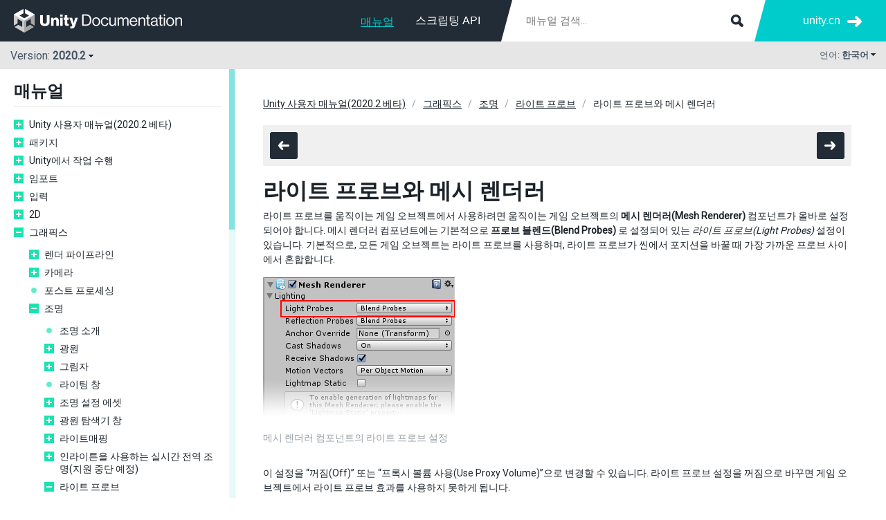

--- FILE ---
content_type: text/html
request_url: https://docs.unity.cn/kr/2020.2/Manual/LightProbes-MeshRenderer.html
body_size: 5456
content:
<!DOCTYPE html><html class="no-js" lang="ko">
<head>
<meta http-equiv="Content-Type" content="text/html; charset=UTF-8">
<script>(function(w,d,s,l,i){w[l]=w[l]||[];w[l].push({'gtm.start':
      new Date().getTime(),event:'gtm.js'});var f=d.getElementsByTagName(s)[0],
      j=d.createElement(s),dl=l!='dataLayer'?'&l='+l:'';j.async=true;j.src=
      '//www.googletagmanager.com/gtm.js?id='+i+dl;f.parentNode.insertBefore(j,f);
      })(window,document,'script','dataLayer','GTM-5V25JL6');
    </script><link href="https://fonts.googleapis.com/css?family=Roboto&amp;display=swap" rel="stylesheet">
<meta charset="utf-8">
<meta http-equiv="X-UA-Compatible" content="IE=edge,chrome=1">
<meta name="viewport" content="width=device-width, initial-scale=1.0">
<meta name="twitter:card" content="summary">
<meta property="og:title" content="라이트 프로브와 메시 렌더러 - Unity 매뉴얼">
<title>라이트 프로브와 메시 렌더러 - Unity 매뉴얼</title>
<meta property="og:image" content="https://docs.unity.cn/kr/2020.2/uploads/Main/LightProbes-MeshRenderer-16.png">
<meta name="description" content="라이트 프로브를 움직이는 게임 오브젝트에서 사용하려면 움직이는 게임 오브젝트의 메시 렌더러(Mesh Renderer) 컴포넌트가 올바로 설정되어야 합니다. 메시 렌더러 컴포넌트에는 기본적으로 프로브 블렌드(Blend Probes) 로 설정되어 있는 라이트 프로브(Light Probes) 설정이 있습니다. 기본적으로, 모든 게임 오브젝트는 라이트 프로브를 사용하며, 라이트 프로브가 씬에서 포지션을 바꿀 때 가장 가까운 프로브 사이에서 혼합합니다.">
<meta property="og:description" content="라이트 프로브를 움직이는 게임 오브젝트에서 사용하려면 움직이는 게임 오브젝트의 메시 렌더러(Mesh Renderer) 컴포넌트가 올바로 설정되어야 합니다. 메시 렌더러 컴포넌트에는 기본적으로 프로브 블렌드(Blend Probes) 로 설정되어 있는 라이트 프로브(Light Probes) 설정이 있습니다. 기본적으로, 모든 게임 오브젝트는 라이트 프로브를 사용하며, 라이트 프로브가 씬에서 포지션을 바꿀 때 가장 가까운 프로브 사이에서 혼합합니다.">
<meta name="author" content="Unity Technologies">
<link rel="shortcut icon" href="https://unity.com/themes/contrib/unity_base/images/favicons/favicon.ico">
<link rel="icon" type="image/png" href="../StaticFiles/images/favicons/favicon.png">
<link rel="apple-touch-icon-precomposed" sizes="152x152" href="../StaticFiles/images/favicons/apple-touch-icon-152x152.png">
<link rel="apple-touch-icon-precomposed" sizes="144x144" href="../StaticFiles/images/favicons/apple-touch-icon-144x144.png">
<link rel="apple-touch-icon-precomposed" sizes="120x120" href="../StaticFiles/images/favicons/apple-touch-icon-120x120.png">
<link rel="apple-touch-icon-precomposed" sizes="114x114" href="../StaticFiles/images/favicons/apple-touch-icon-114x114.png">
<link rel="apple-touch-icon-precomposed" sizes="72x72" href="../StaticFiles/images/favicons/apple-touch-icon-72x72.png">
<link rel="apple-touch-icon-precomposed" href="../StaticFiles/images/favicons/apple-touch-icon.png">
<meta name="msapplication-TileColor" content="#222c37">
<meta name="msapplication-TileImage" content="../StaticFiles/images/favicons/tileicon-144x144.png">
<script type="text/javascript" src="" charset="UTF-8" data-domain-script="6e91be4c-3145-4ea2-aa64-89d716064836"></script><script type="text/javascript">
        function OptanonWrapper() { }
    </script><script>
      var docs_type = 'Manual';
      var lang = 'kr';
      var page = 'LightProbes-MeshRenderer';
      if(!page) page = 'index';
      var version = '2020.2';
      var docs_versions = [{version: '2023.2',version_string: '2023.2',supported: true},{version: '2023.1',version_string: '2023.1',supported: true},{version: '2022.3',version_string: '2022.3',supported: true},{version: '2022.2',version_string: '2022.2',supported: false},{version: '2022.1',version_string: '2022.1',supported: false},{version: '2021.3',version_string: '2021.3',supported: true},{version: '2021.2',version_string: '2021.2',supported: false},{version: '2021.1',version_string: '2021.1',supported: false},{version: '2020.3',version_string: '2020.3',supported: false},{version: '2020.2',version_string: '2020.2',supported: false},{version: '2020.1',version_string: '2020.1',supported: false},{version: '2019.4',version_string: '2019.4',supported: false},{version: '2019.3',version_string: '2019.3',supported: false},{version: '2019.2',version_string: '2019.2',supported: false},{version: '2019.1',version_string: '2019.1',supported: false},{version: '2018.4',version_string: '2018.4',supported: false},{version: '2018.3',version_string: '2018.3',supported: false},{version: '2018.2',version_string: '2018.2',supported: false},{version: '2018.1',version_string: '2018.1',supported: false},{version: '2017.4',version_string: '2017.4',supported: false},{version: '2017.3',version_string: '2017.3',supported: false},{version: '2017.2',version_string: '2017.2',supported: false},{version: '2017.1',version_string: '2017.1',supported: false},{version: '5.6',version_string: '560',supported: false},];</script><script type="text/javascript" src="../StaticFiles/js/jquery.js"></script><script type="text/javascript" src="../StaticFiles/js/core.js"></script><script type="text/javascript" src="../StaticFiles/js/jquery.sidebar.min.js"></script><script type="text/javascript" src="docdata/toc.js"></script><script type="text/javascript" src=""></script><script type="text/javascript" src="../StaticFiles/js/custom.js"></script><script src="/StaticFilesConfig/feedback/feedback.js"></script><link rel="stylesheet" type="text/css" href="../StaticFiles/css/core.css">
<link rel="stylesheet" type="text/css" href="../StaticFiles/css/custom.css">
<link rel="canonical" href="https://docs.unity.cn/kr/2020.2/Manual/LightProbes-MeshRenderer.html">
<link rel="alternate" href="https://docs.unity.cn/en/2020.2/Manual/LightProbes-MeshRenderer.html" hreflang="en">
<link rel="alternate" href="https://docs.unity.cn/cn/2020.2/Manual/LightProbes-MeshRenderer.html" hreflang="zh">
<link rel="alternate" href="https://docs.unity.cn/ja/2020.2/Manual/LightProbes-MeshRenderer.html" hreflang="ja">
<link rel="alternate" href="https://docs.unity.cn/kr/2020.2/Manual/LightProbes-MeshRenderer.html" hreflang="ko">
<link rel="alternate" href="https://docs.unity.cn/2020.2/Documentation/Manual/LightProbes-MeshRenderer.html" hreflang="x-default">
<script>(function(w,d,s,l,i){w[l]=w[l]||[];w[l].push({'gtm.start':
new Date().getTime(),event:'gtm.js'});var f=d.getElementsByTagName(s)[0],
j=d.createElement(s),dl=l!='dataLayer'?'&l='+l:'';j.async=true;j.src=
'https://www.googletagmanager.com/gtm.js?id='+i+dl;f.parentNode.insertBefore(j,f);
})(window,document,'script','dataLayer','GTM-PVTCJQL');</script>
<script>
var _hmt = _hmt || [];
(function() {
  var hm = document.createElement("script");
  hm.src = "https://hm.baidu.com/hm.js?69a368c3131f2309a321e386accc19c5";
  var s = document.getElementsByTagName("script")[0]; 
  s.parentNode.insertBefore(hm, s);
})();
</script>
<script>
    (function(win, export_obj) {
        win['TeaAnalyticsObject'] = export_obj;
        if (!win[export_obj]) {
            function _collect() {
                _collect.q.push(arguments);
            }
            _collect.q = _collect.q || [];
            win[export_obj] = _collect;
        }
        win[export_obj].l = +new Date();
    })(window, 'collectEvent');
    </script>
    <script async src="https://lf3-data.volccdn.com/obj/data-static/log-sdk/collect/collect-autotrack-rangers.js"></script>
    <script>
        window.collectEvent('init', { app_id:20003301,
            channel_domain: 'https://gator.volces.com',
            autotrack: true,
            log: true,
            enable_stay_duration: true,
            disable_sdk_monitor:true,
            cross_subdomain: true,
        });
        window.collectEvent('start')
    </script></head>
<body>
<noscript><iframe src="//www.googletagmanager.com/ns.html?id=GTM-5V25JL6" height="0" width="0" style="display:none;visibility:hidden"></iframe></noscript>
<div class="header-wrapper">
<div id="header" class="header"><div class="content">
<div class="spacer"><div class="menu">
<div id="nav-open" for="nav-input"><span></span></div>
<div class="logo"><a href="./index.html"></a></div>
<div class="search-form"><form action="30_search.html" method="get" class="apisearch">
<input type="text" name="q" placeholder="매뉴얼 검색..." autosave="Unity Reference" results="5" class="sbox field" id="q"><input type="submit" class="submit">
</form></div>
<ul class="menu-items">
<li class="menu-item"><a href="../Manual/index.html" class="selected">매뉴얼</a></li>
<li class="menu-item"><a href="../ScriptReference/index.html" class="">스크립팅 API</a></li>
</ul>
</div></div>
<div class="more">
<div class="filler"></div>
<ul><li><a href="https://unity.cn/">
                unity.cn
              </a></li></ul>
</div>
</div></div>
<div class="toolbar"><div class="content">
<div class="version-switcher">
<div class="current toggle" data-target=".version-list"><div class="version-number">
<div class="d-inline-block">
          Version:
          <b>2020.2</b>
</div>
<div class="d-inline-block arrow"></div>
</div></div>
<div class="version-list" style="display:none;">
<ul class="versions">
<li class="supported"><a class="docs_version_url_2023.2" href="/kr/2023.2/Manual/LightProbes-MeshRenderer.html">2023.2</a></li>
<li class="supported"><a class="docs_version_url_2023.1" href="/kr/2023.1/Manual/LightProbes-MeshRenderer.html">2023.1</a></li>
<li class="supported"><a class="docs_version_url_2022.3" href="/kr/2022.3/Manual/LightProbes-MeshRenderer.html">2022.3</a></li>
<li class=""><a class="docs_version_url_2022.2" href="/kr/2022.2/Manual/LightProbes-MeshRenderer.html">2022.2</a></li>
<li class=""><a class="docs_version_url_2022.1" href="/kr/2022.1/Manual/LightProbes-MeshRenderer.html">2022.1</a></li>
<li class="supported"><a class="docs_version_url_2021.3" href="/kr/2021.3/Manual/LightProbes-MeshRenderer.html">2021.3</a></li>
<li class=""><a class="docs_version_url_2021.2" href="/kr/2021.2/Manual/LightProbes-MeshRenderer.html">2021.2</a></li>
<li class=""><a class="docs_version_url_2021.1" href="/kr/2021.1/Manual/LightProbes-MeshRenderer.html">2021.1</a></li>
<li class=""><a class="docs_version_url_2020.3" href="/kr/2020.3/Manual/LightProbes-MeshRenderer.html">2020.3</a></li>
<li class=""><a class="docs_version_url_2020.2" href="/kr/2020.2/Manual/LightProbes-MeshRenderer.html">2020.2</a></li>
<li class=""><a class="docs_version_url_2020.1" href="/kr/2020.1/Manual/LightProbes-MeshRenderer.html">2020.1</a></li>
<li class=""><a class="docs_version_url_2019.4" href="/kr/2019.4/Manual/LightProbes-MeshRenderer.html">2019.4</a></li>
<li class=""><a class="docs_version_url_2019.3" href="/kr/2019.3/Manual/LightProbes-MeshRenderer.html">2019.3</a></li>
<li class=""><a class="docs_version_url_2019.2" href="/kr/2019.2/Manual/LightProbes-MeshRenderer.html">2019.2</a></li>
<li class=""><a class="docs_version_url_2019.1" href="/kr/2019.1/Manual/LightProbes-MeshRenderer.html">2019.1</a></li>
<li class=""><a class="docs_version_url_2018.4" href="/kr/2018.4/Manual/LightProbes-MeshRenderer.html">2018.4</a></li>
<li class=""><a class="docs_version_url_2018.3" href="/kr/2018.3/Manual/LightProbes-MeshRenderer.html">2018.3</a></li>
<li class=""><a class="docs_version_url_2018.2" href="/kr/2018.2/Manual/LightProbes-MeshRenderer.html">2018.2</a></li>
<li class=""><a class="docs_version_url_2018.1" href="/kr/2018.1/Manual/LightProbes-MeshRenderer.html">2018.1</a></li>
<li class=""><a class="docs_version_url_2017.4" href="/kr/2017.4/Manual/LightProbes-MeshRenderer.html">2017.4</a></li>
<li class=""><a class="docs_version_url_2017.3" href="/kr/2017.3/Manual/LightProbes-MeshRenderer.html">2017.3</a></li>
<li class=""><a class="docs_version_url_2017.2" href="/kr/2017.2/Manual/LightProbes-MeshRenderer.html">2017.2</a></li>
<li class=""><a class="docs_version_url_2017.1" href="/kr/2017.1/Manual/LightProbes-MeshRenderer.html">2017.1</a></li>
<li class=""><a class="docs_version_url_560" href="/kr/560/Manual/LightProbes-MeshRenderer.html">5.6</a></li>
<div class="versionsWithThisPage" style="display:none;"><li><p>이 페이지가 있는 버전:</p></li></div>
<div class="versionsWithoutThisPage" style="display:none;"><li><p>이 페이지가 없는 버전:</p></li></div>
</ul>
<ul class="description">
<li>
<div class="supported-box"></div>지원됨</li>
<li>
<div class="legacy-box"></div>레거시</li>
</ul>
</div>
</div>
<ul class="nav-menu-items">
<li class="menu-item"><a href="../Manual/index.html" class="selected">매뉴얼</a></li>
<li class="menu-item"><a href="../ScriptReference/index.html" class="">스크립팅 API</a></li>
</ul>
<div class="lang-switcher">
<div class="current toggle" data-target=".lang-list">
<div class="lbl">언어:
        <span class="b">한국어</span>
</div>
<div class="arrow"></div>
</div>
<div class="lang-list" style="display:none;"><ul>
<li><a data-lang="en" href="/2020.2/Documentation/Manual/LightProbes-MeshRenderer.html">English</a></li>
<li><a data-lang="cn" href="/cn/2020.2/Manual/LightProbes-MeshRenderer.html">中文</a></li>
<li><a data-lang="ja" href="/ja/2020.2/Manual/LightProbes-MeshRenderer.html">日本語</a></li>
<li><a data-lang="kr" href="/kr/2020.2/Manual/LightProbes-MeshRenderer.html">한국어</a></li>
</ul></div>
</div>
</div></div>
</div>
<div id="master-wrapper" class="master-wrapper clear">
<div id="sidebar" class="sidebar hidden"><div class="sidebar-wrap"><div class="content"><div class="sidebar-menu"><div class="toc">
<h2>매뉴얼</h2>
<div class="version-switcher">
<div class="current toggle" data-target=".version-list"><div class="version-number">
<div class="d-inline-block">
          Version:
          <b>2020.2</b>
</div>
<div class="d-inline-block arrow"></div>
</div></div>
<div class="version-list" style="display:none;">
<ul class="versions">
<li class="supported"><a class="docs_version_url_2023.2" href="/kr/2023.2/Manual/LightProbes-MeshRenderer.html">2023.2</a></li>
<li class="supported"><a class="docs_version_url_2023.1" href="/kr/2023.1/Manual/LightProbes-MeshRenderer.html">2023.1</a></li>
<li class="supported"><a class="docs_version_url_2022.3" href="/kr/2022.3/Manual/LightProbes-MeshRenderer.html">2022.3</a></li>
<li class=""><a class="docs_version_url_2022.2" href="/kr/2022.2/Manual/LightProbes-MeshRenderer.html">2022.2</a></li>
<li class=""><a class="docs_version_url_2022.1" href="/kr/2022.1/Manual/LightProbes-MeshRenderer.html">2022.1</a></li>
<li class="supported"><a class="docs_version_url_2021.3" href="/kr/2021.3/Manual/LightProbes-MeshRenderer.html">2021.3</a></li>
<li class=""><a class="docs_version_url_2021.2" href="/kr/2021.2/Manual/LightProbes-MeshRenderer.html">2021.2</a></li>
<li class=""><a class="docs_version_url_2021.1" href="/kr/2021.1/Manual/LightProbes-MeshRenderer.html">2021.1</a></li>
<li class=""><a class="docs_version_url_2020.3" href="/kr/2020.3/Manual/LightProbes-MeshRenderer.html">2020.3</a></li>
<li class=""><a class="docs_version_url_2020.2" href="/kr/2020.2/Manual/LightProbes-MeshRenderer.html">2020.2</a></li>
<li class=""><a class="docs_version_url_2020.1" href="/kr/2020.1/Manual/LightProbes-MeshRenderer.html">2020.1</a></li>
<li class=""><a class="docs_version_url_2019.4" href="/kr/2019.4/Manual/LightProbes-MeshRenderer.html">2019.4</a></li>
<li class=""><a class="docs_version_url_2019.3" href="/kr/2019.3/Manual/LightProbes-MeshRenderer.html">2019.3</a></li>
<li class=""><a class="docs_version_url_2019.2" href="/kr/2019.2/Manual/LightProbes-MeshRenderer.html">2019.2</a></li>
<li class=""><a class="docs_version_url_2019.1" href="/kr/2019.1/Manual/LightProbes-MeshRenderer.html">2019.1</a></li>
<li class=""><a class="docs_version_url_2018.4" href="/kr/2018.4/Manual/LightProbes-MeshRenderer.html">2018.4</a></li>
<li class=""><a class="docs_version_url_2018.3" href="/kr/2018.3/Manual/LightProbes-MeshRenderer.html">2018.3</a></li>
<li class=""><a class="docs_version_url_2018.2" href="/kr/2018.2/Manual/LightProbes-MeshRenderer.html">2018.2</a></li>
<li class=""><a class="docs_version_url_2018.1" href="/kr/2018.1/Manual/LightProbes-MeshRenderer.html">2018.1</a></li>
<li class=""><a class="docs_version_url_2017.4" href="/kr/2017.4/Manual/LightProbes-MeshRenderer.html">2017.4</a></li>
<li class=""><a class="docs_version_url_2017.3" href="/kr/2017.3/Manual/LightProbes-MeshRenderer.html">2017.3</a></li>
<li class=""><a class="docs_version_url_2017.2" href="/kr/2017.2/Manual/LightProbes-MeshRenderer.html">2017.2</a></li>
<li class=""><a class="docs_version_url_2017.1" href="/kr/2017.1/Manual/LightProbes-MeshRenderer.html">2017.1</a></li>
<li class=""><a class="docs_version_url_560" href="/kr/560/Manual/LightProbes-MeshRenderer.html">5.6</a></li>
<div class="versionsWithThisPage" style="display:none;"><li><p>이 페이지가 있는 버전:</p></li></div>
<div class="versionsWithoutThisPage" style="display:none;"><li><p>이 페이지가 없는 버전:</p></li></div>
</ul>
<ul class="description">
<li>
<div class="supported-box"></div>지원됨</li>
<li>
<div class="legacy-box"></div>레거시</li>
</ul>
</div>
</div>
<div class="clear"></div>
</div></div></div></div></div>
<div id="content-wrap" class="content-wrap opened-sidebar"><div class="content-block"><div class="content">
<div class="section">
<div class="breadcrumbs clear"><ul>
<li><a href="UnityManual.html">Unity 사용자 매뉴얼(2020.2 베타)</a></li>
<li><a href="Graphics.html">그래픽스</a></li>
<li><a href="LightingOverview.html">조명</a></li>
<li><a href="LightProbes.html">라이트 프로브</a></li>
<li>라이트 프로브와 메시 렌더러</li>
</ul></div>
<div class="mb20"><div class="nextprev clear">
<div class="icon tt left mr1" data-distance="-40|-30|top">
<span class="prev"><a href="LightProbes-MovingObjects.html"></a></span><div class="tip">움직이는 오브젝트를 위한 라이트 프로브</div>
</div>
<div class="icon tt right" data-distance="-40|-30|top">
<span class="next"><a href="light-probes-and-scene-loading.html"></a></span><div class="tip">라이트 프로브 및 씬 로딩</div>
</div>
</div></div>
<h1>라이트 프로브와 메시 렌더러</h1>
<!--BeginSwitchLink--><!--EndSwitchLink-->
<div class="clear"></div>

<p>라이트 프로브를 움직이는 게임 오브젝트에서 사용하려면 움직이는 게임 오브젝트의 <strong>메시 렌더러(Mesh Renderer)</strong> 컴포넌트가 올바로 설정되어야 합니다. 메시 렌더러 컴포넌트에는 기본적으로 <strong>프로브 블렌드(Blend Probes)</strong> 로 설정되어 있는 <em>라이트 프로브(Light Probes)</em> 설정이 있습니다. 기본적으로, 모든 게임 오브젝트는 라이트 프로브를 사용하며, 라이트 프로브가 씬에서 포지션을 바꿀 때 가장 가까운 프로브 사이에서 혼합합니다.</p>

<figure>
<img src="../uploads/Main/LightProbes-MeshRenderer-16.png" alt="메시 렌더러 컴포넌트의 라이트 프로브 설정">
<figcaption>메시 렌더러 컴포넌트의 라이트 프로브 설정</figcaption>
</figure>

<p>이 설정을 “꺼짐(Off)” 또는 “프록시 볼륨 사용(Use Proxy Volume)”으로 변경할 수 있습니다. 라이트 프로브 설정을 꺼짐으로 바꾸면 게임 오브젝트에서 라이트 프로브 효과를 사용하지 못하게 됩니다.</p>

<p>라이트 프로브 프록시 볼륨은 라이트 프로브 그룹의 단일 사면체로 비추기에는 너무 큰 <strong>대형 이동 오브젝트</strong> 에 복수의 라이트 프로브 그룹으로 모델 전체에 걸쳐 비춰야 하는 상황에서 사용할 수 있는 특별한 설정입니다. 자세한 내용은 라이트 프로브 프록시 볼륨을 참조하십시오.</p>

<p>메시 렌더러 인스펙터에서 라이트 프로브와 관련있는 기타 설정은 <strong>앵커 오버라이드(Anchor Override)</strong> 입니다. 이전에 설명한대로, 게임 오브젝트가 씬을 통과하여 움직일 때, Unity는 라이트 프로브 그룹이 정의한 볼륨에서 게임 오브젝트가 속하는 사면체를 계산합니다. 기본적으로 메시의 바운딩 박스 중간 지점부터 계산되지만, 다른 게임 오브젝트를 <strong>앵커 오버라이드</strong> 필드에 지정하여 지점을 치환할 수 있습니다.</p>

<figure>
<img src="../uploads/Main/LightProbes-MeshRenderer-17.png" alt="메시 렌더러 컴포넌트의 앵커 오버라이드 설정">
<figcaption>메시 렌더러 컴포넌트의 앵커 오버라이드 설정</figcaption>
</figure>

<p>다른 게임 오브젝트를 이 필드에 지정하는 경우, 게임 오브젝트를 메시에 원하는 조명이 적합하도록 이동할 수 있습니다.</p>

<p>앵커 오버라이드는 게임 오브젝트가 두 개의 개별 인접 메시를 포함하는 경우 유용합니다. 두 개의 메시가 각각의 바운딩 박스 포지션에 따라 독립적으로 조명된다면 접면 부근의 조명은 불연속적으로 보이게 됩니다. 이러한 현상은 양쪽 메시 렌더러에 동일 트랜스폼(예: 부모 또는 자식 오브젝트)을 보간 지점으로 사용하거나 라이트 프로브 프록시 볼륨을 사용하여 방지할 수 있습니다.</p>

<hr>

<ul>
<li><p><span class="page-edit"> 2017–06–08 페이지 게시됨</span></p></li>
<li><p><span class="page-history">Unity 5.6에서 라이트 프로브 업데이트됨</span></p></li>
</ul>
<!-- area:graphics -->
<div id="_content"></div>
<div class="nextprev clear">
<div class="icon tt left mr1" data-distance="-40|-30|top">
<span class="prev"><a href="LightProbes-MovingObjects.html"></a></span><div class="tip">움직이는 오브젝트를 위한 라이트 프로브</div>
</div>
<div class="icon tt right" data-distance="-40|-30|top">
<span class="next"><a href="light-probes-and-scene-loading.html"></a></span><div class="tip">라이트 프로브 및 씬 로딩</div>
</div>
</div>
</div>
<div style="display: flex; flex-flow: row wrap; border-top: #e6e6e6 1px solid; color: #455463; font-size: 14px; padding-top: 2px;"> <div style="display: flex; flex-flow: column nowrap; margin-right: 30px; width: 600px;"> <div style="display: flex; align-items: center;"> <div style="margin-right: 15px"> Copyright © 2023 Unity Technologies </div><div> 优美缔软件（上海）有限公司 版权所有 </div></div><div style="margin: 15px 0 5px 0;"> "Unity"、Unity 徽标及其他 Unity 商标是 Unity Technologies 或其附属机构在美国及其他地区的商标或注册商标。其他名称或品牌是其各自所有者的商标。 </div><div style="display: flex; flex-flow: row wrap; align-items: center; line-height: 20px;"> <div style="width: 20px; height: 20px; background-image: url('https://urdp.cdn.unity.cn/assets/common/icons/beian.png'); margin-right: 4px;"></div><div style="margin-right: 2px;">公安部备案号:</div><a href="http://www.beian.gov.cn/portal/registerSystemInfo?recordcode=31010902002961" target="_blank" style="color: #00CCCC !important; cursor: pointer; text-decoration: none;">31010902002961</a> </div></div><div> <div style="display: flex; flex-flow: row wrap; align-items: center; margin-bottom: 20px;"> <a href="/legal" target="_blank" style="margin-right: 10px; text-decoration: none; color: #00CCCC !important">法律条款</a> <a href="/legal/privacy-policy" target="_blank" style="margin-right: 10px; text-decoration: none; color: #00CCCC !important">隐私政策</a> <a href="/legal/cookie-policy" target="_blank" style="margin-right: 10px; text-decoration: none; color: #00CCCC !important">Cookies</a> </div><div> <a href="http://beian.miit.gov.cn" style="text-decoration: none; color: #00CCCC !important">沪ICP备13002771号-8</a> </div></div></div>
</body>
</html>


--- FILE ---
content_type: text/css
request_url: https://docs.unity.cn/kr/2020.2/StaticFiles/css/core.css
body_size: 6200
content:
/* ====================================================
 * Company: Unity Technologies
 * Author:  Rickard Andersson, rickard@unity3d.com
======================================================= */

/****************************************
  ==== RESETS & EXTRAS
****************************************/

html,body,div,ul,ol,li,dl,dt,dd,h1,h2,h3,h4,h5,h6,pre,form,p,blockquote,input,figure { margin: 0; padding: 0; }
h1,h2,h3,h4,h5,h6,pre,cite,th { font-size: 1em; font-weight: normal; font-style: normal; }
code { font-size: 1em; font-weight: normal; font-style: normal; background: #f0f0f0; padding: 1px 1px 0px 0px; }
article, aside, details, figcaption, figure, footer, header, hgroup, menu, nav, section, video { display: block; }
iframe { border: none; } caption,th { text-align: left; } table { border-collapse: collapse; border-spacing: 0; }
img, img a, img a:hover { border: 0; max-width: 100%; }
.clear:after { visibility: hidden; display: block; font-size: 0; content: " "; clear: both; height: 0; }.clear { display: inline-table; clear: both; }
/* Hides from IE-mac \*/ * html .clear { height: 1%; } .clear { display: block; } /* End hide from IE-mac */
.left { float: left !important; } .right { float: right !important; }
.hide {display: none !important;} .hidden { visibility: hidden; opacity: 0; }
.mb0 { margin-bottom: 0 !important; } .mb5 { margin-bottom: 5px !important; } .mb10 { margin-bottom: 10px !important; } .mb20 { margin-bottom: 20px !important; }
.mt10 { margin-top: 10px; } .mr0 { margin-right: 0 !important; } .mr10 { margin-right: 10px !important; }
.cl { color: #99a0a7; } .cw { color: #fff !important; } .lh42 { line-height: 42px;} .rel { position: relative; }





/****************************************
  ==== FORM
****************************************/

input, select, textarea { font-family: 'Open Sans','Nanum Gothic',sans-serif; outline: none; margin: 0 0 20px 0; -webkit-appearance: none; }
button::-moz-focus-inner, input[type="reset"]::-moz-focus-inner, input[type="button"]::-moz-focus-inner, input[type="submit"]::-moz-focus-inner, input[type="file"] > input[type="button"]::-moz-focus-inner { padding: 0px; }
input[type="text"], input[type="tel"], input[type="email"], input[type="url"], input[type="password"], select, textarea { width: 100%; font-size: 0.9375em; display: block; outline-width: 0; border: #00cccc 1px solid; line-height: 18px; padding: 10px 13px; color: #455463 !important; resize: none; -webkit-box-sizing: border-box; -moz-box-sizing: border-box; box-sizing: border-box; -webkit-border-radius: 3px; -moz-border-radius: 3px; border-radius: 3px; }
input[type="text"]:focus, input[type="tel"]:focus, input[type="email"]:focus, input[type="url"]:focus, input[type="password"]:focus, select:focus, textarea:focus { border-color: #455463 !important; }
textarea { height: 100px; }
label { display: inline-block; font-size: 0.9375em; margin: 0 0 7px 0; font-weight: bold; cursor: pointer; text-transform: uppercase; }
label span.r { color: #00cccc; }
input[type="text"].error, input[type="tel"].error, input[type="email"].error, input[type="password"].error, textarea.error { padding: 10px 45px 10px 13px; background: #fff url(../images/error-red.png) right 15px no-repeat; }

/****************************************
  ==== MESSAGES
****************************************/

div.message { padding: 10px 15px; margin: 0 0 15px 0; font-size: 0.875em; }
div.message-error { background: #ffe2d7; }
div.message-warning { background: #fff9d7; }
div.message-ok { background: #ebffce; }

/****************************************
  ==== LOADING
****************************************/

div.loading { width: 60px; height: 18px; position: absolute; left: 50%; top: 50%; z-index: 15; margin: -9px 0 0 -30px; }
div.loading div { width: 18px; height: 18px; display: block; float: left; margin: 0 1px; background-color: #29e5b7; -webkit-border-radius: 100%; -moz-border-radius: 100%; border-radius: 100%; -webkit-box-shadow: 0px 20px 20px rgba(255,255,255,0.2); -moz-box-shadow: 0px 20px 20px rgba(255,255,255,0.2); box-shadow: 0px 20px 20px rgba(255,255,255,0.2); -webkit-animation: bouncedelay 1.4s infinite ease-in-out; -moz-animation: bouncedelay 1.4s infinite ease-in-out; -o-animation: bouncedelay 1.4s infinite ease-in-out; animation: bouncedelay 1.4s infinite ease-in-out; -webkit-animation-fill-mode: both; -moz-animation-fill-mode: both; -o-animation-fill-mode: both; animation-fill-mode: both; }
div.loading div:nth-child(1){ -webkit-animation-delay: -0.32s; -moz-animation-delay: -0.32s; -o-animation-delay: -0.32s; animation-delay: -0.32s; }
div.loading div:nth-child(2){ -webkit-animation-delay: -0.16s; -moz-animation-delay: -0.16s; -o-animation-delay: -0.16s; animation-delay: -0.16s; }
/* Loading animation */
@-webkit-keyframes bouncedelay {
  0%, 80%, 100% { -webkit-transform: scale(0.0) }
  40% { -webkit-transform: scale(1.0) }
}
@-moz-keyframes bouncedelay {
  0%, 80%, 100% { -moz-transform: scale(0.0) }
  40% { -moz-transform: scale(1.0) }
}
@-o-keyframes bouncedelay {
  0%, 80%, 100% { -o-transform: scale(0.0) }
  40% { -o-transform: scale(1.0) }
}
@keyframes bouncedelay {
  0%, 80%, 100% { transform: scale(0.0) }
  40% { transform: scale(1.0) }
}

/****************************************
  ==== TOOLTIP
****************************************/

.tt { position: relative; }
.tt div.tip { height: 24px; line-height: 24px; position: absolute; left: -100000px; z-index: 9999; background: #222c37; color: #fff; border: 0; font-size: 0.75em; font-weight: normal; padding: 0 7px; white-space: nowrap; text-align: center; }
.tt div.b:after { content: ""; display: block; position: absolute; top: -8px; left: 50%; font-size: 0px; line-height: 0%; width: 0px; margin: 0 0 0 -3px; border: transparent 4px solid; border-bottom-color: #222c37; }
.tt div.t:after { content: ""; display: block; position: absolute; bottom: -8px; left: 50%; font-size: 0px; line-height: 0%; width: 0px; margin: 0 0 0 -4px; border: transparent 4px solid; border-top-color: #222c37; }
.tt div.tip-visible { left: 50%; -webkit-transform: translateX(-50%); -moz-transform: translateX(-50%); -ms-transform: translateX(-50%); -o-transform: translateX(-50%); transform: translateX(-50%); }

/****************************************
  ==== TYPO
****************************************/

body { font: 16px/135% 'Open Sans', sans-serif; color: #455463; font-style: normal; font-weight: normal; overflow: auto; overflow-y: scroll; -webkit-text-size-adjust: none; -ms-text-size-adjust: none; -webkit-tap-highlight-color: rgba(0,0,0,0); -webkit-font-smoothing: antialiased; }
h1 { font-size: 2em; line-height: 1em; color: #1b2229; font-weight: 700; margin: 0 0 10px 0; word-wrap: break-word; }
h1 a { text-decoration: none; }
h1 a:hover { text-decoration: underline; }
h2 { font-size: 1.5em; line-height: 1em; color: #1b2229; font-weight: 700; margin: 0 0 15px 0; }
div.subsection div.subsection h2 { font-size: 1.125em; color: #455463; }
h3 { font-size: 1.25em; line-height: 1.2em; font-weight: bold; margin: 0 0 10px 0; color: #455463; }
h4 { font-size: 1em; line-height: 1em; font-weight: bold; margin: 0 0 10px 0; color: #455463; }
p { max-width: 1100px; font-size: 0.875em; margin: 0 0 15px 0; }
a { color: #b83c82; text-decoration: underline; outline: none; cursor: pointer; }
a:hover, a:focus, a:active { color: #ff0066; text-decoration: none; outline: none; }
.cn { color: #455463; } .cn:hover { color: #455463; } .b, strong { font-weight: 700; }
ul.l { list-style-type: none; }
ul.l li { padding: 0 0 4px 20px; background: none; position: relative; font-size: 0.875em; }
ul.l li:before { content: "\2022"; font-size: 1.8em; position: absolute; top: 0; left: 0; color: #455463; }
ul.l li a { color: #333; }

/****************************************
  ==== BUTTONS
****************************************/

.blue-btn, .gray-btn { height: 42px; line-height: 42px; display: block; float: left; padding: 0 20px; color: #fff; font-size: 0.8125em; text-align: center; cursor: pointer; text-decoration: none; border: 0; outline: none; font-family: 'avalonbold','Open Sans',sans-serif; text-transform: uppercase; -webkit-border-radius: 3px; -moz-border-radius: 3px; border-radius: 3px; }
input.blue-btn, input.gray-btn { padding: 0 20px 4px 20px; }
.blue-btn { background-color: #00cccc; }
.blue-btn:hover { color: #fff; background-color: #222c37; }
.gray-btn { background-color: #222c37; }
.gray-btn:hover { color: #fff; background-color: #222c37; }
.bbtn { height: 50px; line-height: 50px; padding: 0 40px !important; font-size: 1.0em; }
.sbtn { height: 24px; line-height: 24px; padding: 0 10px !important; font-size: 0.75em; }
.dbtn, .dbtn:hover, .dbtn:active { cursor: default; background-color: #ccc; color: #f0f0f0; background-color: #ccc;  }
.centerbtn { float: none; display: inline-block; margin: 0; }

div.icon { width: 40px; height: 39px; float: left; }
div.icon a { width: 40px; height: 39px; display: block; }
div.icon span { width: 40px; height: 39px; display: block; background: #222c37 url(../images/sprites.png) 0 0 no-repeat; -webkit-border-radius: 3px; -moz-border-radius: 3px; border-radius: 3px; }
div.icon span.disabled { background-color: #ccc; }
div.icon span.prev { background-position: -34px -148px; }
div.icon span.next {  background-position: 11px -148px; }

/****************************************
  ==== HEADER
****************************************/

div.header-wrapper { width: 100%; height: 100px; position: fixed; z-index: 30; }
div.header { width: 100%; height: 60px; background: #222c37; }
div.header .content { min-width: 860px; margin: 0 auto; padding: 0 20px; position: relative; }
div.header .content .menu { width: 100%; float: left; margin: 0 -170px 0 0; position: relative; }
div.header .content .spacer { margin: 0 170px 0 0; }
div.header .menu .logo { width: 271px; height: 34px; float: left; padding: 13px 0 0 0; }
div.header .menu .logo a { width: 271px; height: 34px; display: block; background: url(../images/sprites.png) 0 0 no-repeat; }
div.header .menu ul { float: right; list-style-type: none; margin: 10px 0; padding: 0 30px 0 0; }
div.header .menu ul li { float: left; margin: 0 1px 0 0; font-size: 1em; font-family: 'avalon', sans-serif; }
div.header .menu ul li a { height: 40px; line-height: 40px; display: block; float: left; margin: 0 15px; text-decoration: none; cursor: pointer; color: #fff; -webkit-transition: color .15s; -moz-transition: color .15s; -ms-transition: color .15s; -o-transition: color .15s; transition: color .15s; }
div.header .menu ul li a:hover { color: #00cccc; }
div.header .menu ul li a.selected { color: #00cccc; position: relative; font-family: 'avalonbold', sans-serif; line-height: 44px; }
div.header .menu ul li a.selected:after { content: ''; display: block; width: 100%; height: 1px; position: absolute; bottom: 11px; left: 0; background: #00cccc; }
div.header div.search-form { float: right; position: relative; }
div.header div.search-form:before { content: ''; width: 18px; height: 60px; display: block; position: absolute; top: 0; left: -17px; background: url(../images/shard-left.png) 0 0 no-repeat; }
div.header div.search-form input.field { width: 350px; line-height: 18px; padding: 20px 50px 20px 20px; border: 0; margin: 0; -webkit-border-radius: 0; -moz-border-radius: 0; border-radius: 0; }
div.header div.search-form input.field:focus { background: #fff !important; }
div.header div.search-form input.submit { width: 30px; height: 30px; border: 0; margin: 0; cursor: pointer; outline-width: 0; text-indent: -9999em; position: absolute; top: 15px; right: 10px; background: url(../images/sprites.png) 5px -54px no-repeat; }
div.header .more { width: 170px; height: 60px; float: right; position: relative; }
div.header .more .filler { width: 800%; height: 60px; background: #00cccc; position: absolute; z-index: 14; left: 0px; top: 0; }
div.header .more .filler:before { content: ''; width: 18px; height: 60px; display: block; position: absolute; top: 0; left: -1px; background: url(../images/shard-right.png) 0 0 no-repeat; }
div.header .more ul { float: right; position: relative; z-index: 15; list-style: none; margin: 15px 15px 15px 0; }
div.header .more ul li { float: left; margin: 0 0 0 20px; font-size: 1em; font-family: 'avalon', sans-serif; }
div.header .more ul li a { height: 30px; line-height: 30px; display: block; float: left; padding: 0 31px 0 0; text-decoration: none; cursor: pointer; color: #fff; background: url(../images/sprites.png) right -112px no-repeat; }

/****************************************
  ==== TOOLBAR
****************************************/

div.toolbar { width: 100%; height: 40px; background: #e6e6e6; border-bottom: #222c37 0px solid; }
div.toolbar div.content { margin: 0 auto; padding: 0 15px; position: relative; }
div.toolbar div.script-lang { padding: 7px 0; float: right; position: relative; }
div.toolbar div.script-lang ul { list-style-type: none; float: left; }
div.toolbar div.script-lang ul li { width: 46px; height: 26px; line-height: 26px; display: block; float: left; margin: 0 0 0 1px; text-align: center; font-size: 0.75em; cursor: pointer; background: #fff; }
div.toolbar div.script-lang ul li:hover, div.toolbar div.script-lang ul li.selected { background-color: #222c37; color: #fff; }
div.toolbar div.script-lang div.dialog { width: 300px; background: #fff; position: absolute; top: 45px; right: 0; z-index: 10; -webkit-box-shadow: 0 1px 20px rgba(34,44,55,0.3); -moz-box-shadow: 0 1px 20px rgba(34,44,55,0.3); box-shadow: 0 1px 20px rgba(34,44,55,0.3); }
div.toolbar div.script-lang div.dialog:before { content: ''; display: block; position: absolute; top: -16px; right: 60px; border: transparent 8px solid; border-bottom-color: #19e3b1; }
div.toolbar div.script-lang div.dialog-content { border-top: #19e3b1 5px solid; padding: 15px; }
div.toolbar div.script-lang div.dialog-content h2 { float: left; margin: 0 0 10px 0; font-size: 1.125em; font-family: 'avalonbold', sans-serif; text-transform: uppercase; }
div.toolbar div.script-lang div.dialog-content p { padding: 10px 0 0 0; margin: 0; border-top: #e6e6e6 1px solid; font-size: 0.8125em; line-height: 1.3em; }
div.toolbar div.script-lang div.dialog div.close { width: 18px; height: 18px; float: right; cursor: pointer; background: url(../images/sprites.png) 0 -106px no-repeat; }
div.lang-switcher { padding: 7px 0; float: right; position: relative; }
div.lang-switcher div.current { float: left; }
div.lang-switcher div.lbl { float: left; line-height: 26px; padding: 0 3px 0 0; font-size: 0.8125em; cursor: pointer; }
div.lang-switcher div.current div.arrow { width: 7px; height: 26px; float: left; background: url(../images/sprites.png) -484px -24px no-repeat; cursor: pointer; }
div.lang-switcher div.lang-list { width: 150px; position: absolute; top: 36px; right: 0; z-index: 9999; background: #fff; border-top: #19e3b1 4px solid; -webkit-box-shadow: 0 1px 5px rgba(0,0,0,0.3); -moz-box-shadow: 0 1px 5px rgba(0,0,0,0.3); box-shadow: 0 1px 5px rgba(0,0,0,0.3); display: none; }
div.lang-switcher div.lang-list:before { content: ""; display: block; position: absolute; top: -20px; left: 50%; font-size: 0px; line-height: 0%; width: 0px; margin: 0 0 0 -5px; border: transparent 8px solid; border-bottom-color: #19e3b1; }
div.lang-switcher div.lang-list ul { list-style-type: none; }
div.lang-switcher div.lang-list li { font-size: 0.8125em; border-bottom: #e6e6e6 1px solid; }
div.lang-switcher div.lang-list li:last-child { border: 0; } 
div.lang-switcher div.lang-list a { display: block; padding: 7px 10px; color: #455463; text-decoration: none; }
div.lang-switcher div.lang-list a:hover { background: #f0f0f0; }
div.version-number { padding: 9px 7px; float: left; position: relative; }

/****************************************
  ==== LAYOUT
****************************************/

div.master-wrapper { min-width: 860px; margin: 0 auto 40px auto; padding: 100px 0 20px 0; }
div.content-wrap { width: 100%; float: right; margin: 0 0 0 -380px; position: relative; }
div.content-block { margin: 0 0 0 380px; }
div.content-wrap div.content { min-width: 460px; padding: 20px 40px 0 0; }
div.content-wrap div.content div.section { padding: 0 10px; margin: 0 0 50px 0; min-height: 200px; }

/****************************************
  ==== FOOTER
****************************************/

div.footer-wrapper { width: 100%; height: 40px; margin: 0 auto; }
div.footer { height: 40px; line-height: 40px; margin: 0 10px; font-size: 0.8125em; border-top: #e6e6e6 1px solid; }
div.footer div.copy { float: left; }
div.footer div.menu { float: right; }
div.footer div.menu a { color: #455463; margin: 0 0 0 15px; }

/****************************************
  ==== SIDEBAR
****************************************/

div.sidebar { width: 340px; margin: 0 40px 0 0; float: left; position: relative; z-index: 2; }
div.sidebar-wrap { width: 339px; position: fixed; border-right: #e6e6e6 1px solid; }
div.sidebar p { padding: 10px 20px; background: #222c37; margin: 0; }
div.sidebar-menu h2 { margin: 20px 0; padding: 0 0 10px 0; border-bottom: #e6e6e6 1px solid; }
div.sidebar-menu ul { list-style-type: none; margin: 0 0 20px 0; position: relative; }
div.sidebar-menu ul li { font-size: 0.875em; word-wrap: break-word; margin: 0 0 8px 0; line-height: 1.3em; padding: 0 0 0 22px; position: relative; }
div.sidebar-menu ul li.nl span { cursor: pointer; }
div.sidebar-menu ul li div.leafnode { width: 12px; height: 12px; border: #ffffff00 1px solid; position: absolute; top: 2px; left: 0; background: #ffffff00 url(../images/sprites.png) 0 0 no-repeat;background-position: -51px -129px;  }
div.sidebar-menu ul li div.arrow { width: 12px; height: 12px; cursor: pointer; border: #19e3b1 1px solid; position: absolute; top: 2px; left: 0; background: #19e3b1 url(../images/sprites.png) 0 0 no-repeat; }
div.sidebar-menu ul li div.collapsed { background-position: -51px -61px; }
div.sidebar-menu ul li div.expanded { background-position: -51px -95px; }
div.sidebar-menu ul li a { display: block; color: #455463; word-wrap: break-word; text-decoration: none; }
div.sidebar-menu ul li a:hover { text-decoration: underline; }
div.sidebar-menu ul li a.current { color: #000; font-weight: bold; text-decoration: underline; }
div.sidebar-menu ul li ul { margin: 8px 0 8px 0; }
div.sidebar-menu ul li ul li ul:before { left: -15px; }
div.sidebar-menu ul li ul li div.arrow { left: 0; }
div.sidebar-menu ul li ul li { font-size: 1em; padding: 0 0 0 22px; }
div.sidebar-menu ul li ul li ul li { font-size: 1em;  }

/****************************************
  ==== SIDEBAR CUSTOM SCROLLER
****************************************/

.mCSB_container { width: auto; margin: 0 30px 0 20px; overflow: hidden; }
.mCSB_container.mCS_no_scrollbar { margin: 0 20px; }
.mCS_disabled>.mCustomScrollBox>.mCSB_container.mCS_no_scrollbar, .mCS_destroyed>.mCustomScrollBox>.mCSB_container.mCS_no_scrollbar { margin-right: 30px; }
.mCustomScrollBox>.mCSB_scrollTools { width: 16px; height: 100%; top: 0; right: 0; z-index: 14; opacity: 0.5; filter: "alpha(opacity=50)"; -ms-filter:"alpha(opacity=50)"; }
.mCustomScrollBox:hover>.mCSB_scrollTools { opacity: 1; filter: "alpha(opacity=100)"; -ms-filter: "alpha(opacity=100)"; }
.mCSB_scrollTools .mCSB_draggerContainer { width: 8px; position: absolute; top: 0; bottom: 0; right: 0; z-index: 14; height: auto; }
.mCSB_scrollTools a+.mCSB_draggerContainer { margin: 20px 0; }
.mCSB_scrollTools .mCSB_draggerRail { width: 8px; height: 100%; margin: 0 auto; background: #ccf5f5; }
.mCSB_scrollTools .mCSB_dragger { width: 100%; height: 30px; cursor: pointer; }
.mCSB_scrollTools .mCSB_dragger .mCSB_dragger_bar { width: 8px; height: 100%; margin: 0 auto; text-align: center; background: #00cccc; }
.mCSB_scrollTools .mCSB_dragger:hover .mCSB_dragger_bar { background: #00cccc; }
.mCSB_scrollTools .mCSB_dragger:active .mCSB_dragger_bar, .mCSB_scrollTools .mCSB_dragger.mCSB_dragger_onDrag .mCSB_dragger_bar { background: #00cccc; }
.mCustomScrollBox { -ms-touch-action: none; }

/****************************************
  ==== CONTENT
****************************************/

.switch-link { margin: 0px 0 20px 5px; }
.suggest { float: left; margin: 0px 0 20px 0; position: relative; }
.content .section ul {  list-style-type: none; margin: 0 0 20px 0; }
.content .section ul li, .content .section ol li ul li { max-width: 1100px; padding: 0 0 3px 20px; background: none; position: relative; font-size: 0.875em; }
.content .section ul li:before { content: "\2022"; font-size: 1.8em; position: absolute; top: 0; left: 0; color: #455463; }
.content .section ul li ul, .content .section ul li ul li ul { margin: 0 0 5px 0; }
.content .section ul li ul li, .content .section ul li ul li ul li, .content .section ol li ul li { font-size: 1em; }
.content .section ol { margin: 0 0 20px 0; padding: 0 0 0 20px; }
.content .section ol li { padding: 0 0 5px 0; font-size: 0.875em; }
.content .section ul li ol { margin: 0 0 5px 0; }
.content .section ul li ol li:before { display: none; }
.content .section ul li p, .content .section ol li p { font-size: 1em; margin: 0; }
.content .section ul li img, .content .section ol li img { margin: 10px 0 5px 0; }
.content figure { margin: 0 0 30px 0; }
.content figure img { margin: 0 0 10px 0; }
.content figure figcaption { margin: 0 0 10px 0; font-size: 0.875em; color: #99a0a7; }
.content .section h2 { margin: 0 0 15px 0; padding: 10px 0 0 0; }
.content .section table { margin: 0 0 20px 0; }
.content .section table thead th { font-size: 1em; padding: 5px 10px; background: #f0f0f0; border: #f0f0f0 1px solid; border-bottom: #e6e6e6 1px solid; }
.content .section table thead th em { font-style: normal !important; }
.content .section table tbody td { font-size: 0.875em; padding: 5px 10px; border: #e6e6e6 1px solid; vertical-align: top; }

.nextprev { padding: 10px; background: #f0f0f0; }

.timetoshineitem { 
    border: 2px solid #f0f0f0;
	margin: 0 0 30px 0;
    padding: 10px 10px; 
    background: #f0f0f0;
    border-radius: 10px;
	min-height: 100px;
}

.timetoshineitem table thead th td { border:0px;}
.timetoshineicon { width:80px; float: left; margin: 0 20px 0 0; }

/****************************************
  ==== SUGGESTION FORM
****************************************/

.suggest .suggest-wrap { width: 400px; position: absolute; top: 36px; left: 50%; z-index: 15; margin: 0 0 0 -200px; background: #fff; -webkit-box-shadow: 0 1px 20px rgba(34,44,55,0.3); -moz-box-shadow: 0 1px 20px rgba(34,44,55,0.3); box-shadow: 0 1px 20px rgba(34,44,55,0.3); }
.suggest .suggest-wrap:before { content: ''; display: block; position: absolute; top: -16px; left: 50%; margin: 0 0 0 -8px; border: transparent 8px solid; border-bottom-color: #222c37; }
.suggest .suggest-wrap .suggest-form { padding: 20px; border-top: #222c37 5px solid; }
.suggest .suggest-wrap label { font-size: 0.875em; }
.suggest-failed, .suggest-success { width: 100%; position: absolute; top: 0; left: 0; padding: 20px; border-top: #222c37 5px solid; -webkit-box-sizing: border-box; -moz-box-sizing: border-box; box-sizing: border-box; }


/****************************************
  ==== Feedback FORM
****************************************/

.feedbackbox {
  border-radius: 5px;
  background: #eee;
  padding: 20px;
  margin: 0px 0px 20px 0px;
}

.selectedtext{
background: #fff;
color: #F00;
}

.scrollToFeedback {
position:relative;
display:inline;
float:right;
margin-right:16px;
}

/****************************************
  ==== SEARCH RESULTS
****************************************/

div.search-results h2 { padding: 0 0 15px 0 !important; border-bottom: #e6e6e6 1px solid; font-weight: 400; }
div.search-results h2 span.q { font-weight: bold; }
div.search-results b { word-wrap: break-word; }
div.search-results div.result { width: 90%; margin: 0 0 20px 0; }
div.search-results div.result a.title { color: #ff0066; font-size: 1em; }
div.search-results div.result p strong { font-weight: 400 !important; }

/****************************************
  ==== BREADCRUMS
****************************************/

.breadcrumbs { margin: 0 0 20px 0; }
.breadcrumbs ul { list-style-type: none; padding: 0; }
.breadcrumbs ul li { float: left; margin: 0 25px 0 0; padding: 0 !important; font-size: 0.875em; position: relative; }
.breadcrumbs ul li:before { display: none; }
.breadcrumbs ul li:after { content: '/'; display: block; position: absolute; top: 0; right: -15px; color: #99a0a7; }
.breadcrumbs ul li:last-child:after { display: none; }
.breadcrumbs ul li a { display: block; float: left; color: #99a0a7; }

/****************************************
  ==== CODE SNIPPETS
****************************************/

pre { font-family: Consolas,Monaco,'Andale Mono',monospace; padding: 20px; margin: 0 0 30px 0; border: #ddd 1px solid; background: #fff; font-size: 0.9375em; color: #455463; overflow: auto; }
.code, .codelisting { white-space: pre; }

.doc-prop, .doc-menu, .doc-inspector, .doc-keyword {
  font-family: Consolas, Monaco, 'Andale Mono', monospace;
}






.search-words {
  display:none;
}

/****************************************
  ==== CODE HIGHLIGHTING
****************************************/

pre code{display:block;background:#f0f0f0}
pre code,pre .subst,pre .tag .title,pre .lisp .title,pre .clojure .built_in,pre .nginx .title{color:black}
pre .string,pre .title,pre .constant,pre .parent,pre .tag .value,pre .rules .value,pre .rules .value .number,pre .preprocessor,pre .ruby .symbol,pre .ruby .symbol .string,pre .aggregate,pre .template_tag,pre .django .variable,pre .smalltalk .class,pre .addition,pre .flow,pre .stream,pre .bash .variable,pre .apache .tag,pre .apache .cbracket,pre .tex .command,pre .tex .special,pre .erlang_repl .function_or_atom,pre .markdown .header{color:#800}pre .comment,pre .annotation,pre .template_comment,pre .diff .header,pre .chunk,pre .markdown .blockquote{color:#888}pre .number,pre .date,pre .regexp,pre .literal,pre .smalltalk .symbol,pre .smalltalk .char,pre .go .constant,pre .change,pre .markdown .bullet,pre .markdown .link_url{color:#080}pre .label,pre .javadoc,pre .ruby .string,pre .decorator,pre .filter .argument,pre .localvars,pre .array,pre .attr_selector,pre .important,pre .pseudo,pre .pi,pre .doctype,pre .deletion,pre .envvar,pre .shebang,pre .apache .sqbracket,pre .nginx .built_in,pre .tex .formula,pre .erlang_repl .reserved,pre .prompt,pre .markdown .link_label,pre .vhdl .attribute,pre .clojure .attribute,pre .coffeescript .property{color:#88F}pre .keyword,pre .id,pre .phpdoc,pre .title,pre .built_in,pre .aggregate,pre .css .tag,pre .javadoctag,pre .phpdoc,pre .yardoctag,pre .smalltalk .class,pre .winutils,pre .bash .variable,pre .apache .tag,pre .go .typename,pre .tex .command,pre .markdown .strong,pre .request,pre .status{font-weight:bold}pre .markdown .emphasis{font-style:italic}pre .nginx .built_in{font-weight:normal}pre .coffeescript .javascript,pre .javascript .xml,pre .tex .formula,pre .xml .javascript,pre .xml .vbscript,pre .xml .css,pre .xml .cdata{opacity:.5}

/****************************************
  ==== MANUAL FRONTPAGE
****************************************/

div.frontpage-divider {
  width: 100%; margin: 0 0 30px 0; padding: 0 0 5px 0; border-bottom: #e6e6e6 1px solid;
}
div.frontpage-section {
  width: 220px; height: 182px; float: left; margin: 0 15px 0 0; display: inline;
}
div.frontpage-section img {
  width: 220px; height: 60px; margin: 0 0 10px 0; -webkit-box-shadow: 0 0 10px rgba(0,0,0,0.3); -moz-box-shadow: 0 0 10px rgba(0,0,0,0.3); box-shadow: 0 0 10px rgba(0,0,0,0.3);
}
div.frontpage-section h3 {
  margin: 0 0 10px 0;
}
div.frontpage-section h3 a {
  color: #555;
}

/****************************************
  ==== MEDIA QUERIES
****************************************/

@media only screen and (max-width: 1260px) {

div.header .content { padding: 0 0 0 20px; }
div.header .content .menu { width: 100%; margin: 0; }
div.header .content .spacer { margin: 0; }
div.header .more { display: none; }
div.header div.search-form input.field { width: 300px; }
div.content-wrap { margin: 0 0 0 -360px; }
div.content-block { margin: 0 0 0 360px; }
div.content-wrap div.content { padding: 20px 20px 0 0; }
div.sidebar { margin: 0 20px 0 0; }
div.footer-wrapper { height: auto; }
div.footer { height: auto; line-height: 21px; padding: 10px 0 0 0; }
div.footer div.copy, div.footer div.menu { float: none; }
div.footer div.menu a { margin: 0 15px 0 0; }

}

@media only screen and (max-width: 900px) {

div.master-wrapper { padding: 0 0 20px 0;  }
div.header-wrapper { width: auto; position: relative; float: left; }
div.sidebar-wrap { position: static; }
div.content-wrap { width: 480px; float: left; margin: 0; }
div.content-block { margin: 0; }

}
@media only screen and (-moz-min-device-pixel-ratio: 2), only screen and (-o-min-device-pixel-ratio: 2/1), only screen and (-webkit-min-device-pixel-ratio: 2), only screen and (min-device-pixel-ratio: 2) {

div.header .menu .logo a, div.header .more ul li a, div.toolbar div.script-lang div.dialog div.close, div.lang-switcher div.current div.arrow, div.sidebar-menu ul li div.arrow, div.icon span { background-image: url(../images/sprites@2x.png); -webkit-background-size: 500px 250px; -moz-background-size: 500px 250px; -o-background-size: 500px 250px; background-size: 500px 250px; } 
input[type="text"].error, input[type="tel"].error, input[type="email"].error, input[type="password"].error, textarea.error { background-image: url(../images/error-red.png); -webkit-background-size: 24px 12px; -moz-background-size: 24px 12px; background-size: 24px 12px; }
div.header div.search-form:before { background-image: url(../images/shard-left@2x.png); -webkit-background-size: 18px 60px; -moz-background-size: 18px 60px; background-size: 18px 60px; }
div.header .more .filler:before { background-image: url(../images/shard-right@2x.png); -webkit-background-size: 18px 60px; -moz-background-size: 18px 60px; background-size: 18px 60px; }

}


--- FILE ---
content_type: text/css
request_url: https://docs.unity.cn/kr/2020.2/StaticFiles/css/custom.css
body_size: 2411
content:

/****************************************
  ==== DARK MODE
****************************************/

@media (prefers-color-scheme: light) {
  :root {
    --main-bg-color: #fff;
    --main-text-color: #1b2229;
    --nextprev-bar-bg-color: #f0f0f0;
    --feedbackbox-bg-color: #f0f0f0;
    --message-error-bg-color: #ffe2d7;
  }
}

@media (prefers-color-scheme: dark) {
  :root {
    --main-bg-color: #2b2c2f;
    --main-text-color: #fff;
    --nextprev-bar-bg-color: hsla(0, 0%, 30%, 1);
    --feedbackbox-bg-color:  hsla(0, 0%, 30%, 1);
    --message-error-bg-color: #b22222;
  }
}

#master-wrapper {
  background-color: var(--main-bg-color);
  color: var(--main-text-color);
  margin: inherit !important;
  height: 100% !important;
}

.sidebar-wrap {
  background-color: var(--main-bg-color) !important;
}

li:before {
  color: var(--main-text-color) !important;
}

.nextprev {
  background: var(--nextprev-bar-bg-color);
}

code, pre, pre.codeExampleCS {
  background: var(--nextprev-bar-bg-color) !important;
  border-color: var(--nextprev-bar-bg-color) !important;
}

pre code, pre.codeExampleCS {
  color: var(--main-text-color) !important;
}

.content .section table thead th {
  background: var(--nextprev-bar-bg-color) !important;
  border-color: var(--nextprev-bar-bg-color) !important;
}

table.list tr:nth-child(odd) { 
  background: var(--nextprev-bar-bg-color) !important;
}

.version-list {
  background: var(--nextprev-bar-bg-color) !important;
  color: var(--main-text-color) !important;
}

.version-list a {
  color: var(--main-text-color) !important;
}

div.message-error {
  background: var(--message-error-bg-color) !important;
}

html, body{
  background-color: var(--main-bg-color);
}

/****************************************
  ==== FIX LAYOUT
****************************************/

html, body {
  height: 100%;
  overflow-x: hidden !important;
  font: 16px/135% 'Roboto', sans-serif;
}

#master-wrapper h1,
#master-wrapper h2,
#master-wrapper h3,
#master-wrapper h4,
#master-wrapper h5 {
  color: inherit !important;
}

#master-wrapper a {
  color: inherit !important;
}

div.toolbar {
  float: left;
}

div.arrow {
  vertical-align: middle;
  width: 7px;
  height: 26px;
  background: url(../images/sprites.png) -484px -24px no-repeat;
  cursor: pointer;
}

div.mCSB_container {
  margin: 0 20px 0 20px !important;
}


/****************************************
  ==== Version Switcher
****************************************/

div.version-switcher {
  cursor: pointer;
  font-size: medium;
  float: left;
}

div.version-number {
  float: none !important;
  padding-left: 0 !important;
  padding-bottom: 0 !important;
}

div.version-switcher div.version-list {
  width: 250px;
  position: absolute;
  left: 9px;
  z-index: 9999;
  font-size: medium;
  background-color: var(--main-bg-color);
  border-top: #19e3b1 4px solid;
  -webkit-box-shadow: 0 1px 5px rgba(0, 0, 0, 0.3);
  -moz-box-shadow: 0 1px 5px rgba(0, 0, 0, 0.3);
  box-shadow: 0 1px 5px rgba(0, 0, 0, 0.3);
  display: none;
  
}

div.version-switcher div.version-list:before {
  content: "";
  display: block;
  position: absolute;
  top: -20px;
  left: 35%;
  font-size: 0px;
  line-height: 0%;
  width: 0px;
  margin: 0 0 0 -5px;
  border: transparent 8px solid;
  border-bottom-color: #19e3b1;
}

div.version-switcher div.version-list li {
  font-size: 0.8125em;
  padding: 0;
  margin: 0 !important;
  text-align: left;
  list-style-type: none;
}

div.version-switcher div.version-list .versions {
  margin: 0 !important;
  max-height: 400px;
  overflow-y: scroll;
}

div.version-switcher div.version-list .versions li {
  border-left: var(--nextprev-bar-bg-color) 8px solid;
  border-bottom: var(--nextprev-bar-bg-color) 1px solid;
}

div.version-switcher div.version-list .versions a:hover {
  background: var(--nextprev-bar-bg-color);
}


div.version-switcher div.version-list .versions li.supported {
  border-left: #19e3b1 8px solid;
}

div.version-switcher div.version-list .versions a {
  display: block;
  padding: 7px 10px;
  color: #455463;
  text-decoration: none;
  background-color: var(--main-bg-color);
}


div.version-switcher div.version-list .versions div.versionsWithThisPage li:first-child p,
div.version-switcher div.version-list .versions div.versionsWithoutThisPage li:first-child p {
 font-weight: bold;
 margin: 0;
 padding: 0;
 background: var(--nextprev-bar-bg-color);
}

div.version-switcher div.version-list .description {
  padding-top: 4px;
  padding-left: 8px;
  cursor: auto;
}
div.version-switcher div.version-list .description .supported-box {
  background: #19e3b1;
  width: 12px;
  height: 12px;
  display: inline-block;
  margin-right: 4px;
  border: var(--main-text-color) 1px solid;
  box-sizing: border-box;
}

div.version-switcher div.version-list .description .legacy-box {
  background: var(--nextprev-bar-bg-color);
  width: 12px;
  height: 12px;
  display: inline-block;
  margin-right: 4px;
  border: var(--main-text-color) 1px solid;
  box-sizing: border-box;
}

/****************************************
  ==== Language Switcher
****************************************/

div.lang-switcher div.lang-list {
  width: 150px;
  position: absolute;
  top: 36px;
  right: 0;
  z-index: 9999;
  background: #fff;
  border-top: #19e3b1 4px solid;
  -webkit-box-shadow: 0 1px 5px rgba(0, 0, 0, 0.3);
  -moz-box-shadow: 0 1px 5px rgba(0, 0, 0, 0.3);
  box-shadow: 0 1px 5px rgba(0, 0, 0, 0.3);
  display: none;
}

div.lang-switcher div.lang-list:before {
  content: "";
  display: block;
  position: absolute;
  top: -20px;
  left: 50%;
  font-size: 0px;
  line-height: 0%;
  width: 0px;
  margin: 0 0 0 -5px;
  border: transparent 8px solid;
  border-bottom-color: #19e3b1;
}

div.lang-switcher div.lang-list ul {
  list-style-type: none;
}

div.lang-switcher div.lang-list li {
  font-size: 0.8125em;
  border-bottom: #e6e6e6 1px solid;
}

div.lang-switcher div.lang-list li:last-child {
  border: 0;
}

div.lang-switcher div.lang-list a {
  display: block;
  padding: 7px 10px;
  color: #455463;
  text-decoration: none;
}

div.lang-switcher div.lang-list a:hover {
  background: #f0f0f0;
}

button.btn-open-survey {
  display: none !important;
}

.master-wrapper {
  display: flex !important;
  min-width: inherit !important;
}

.sidebar {
  float: none !important;
  min-width: 340px;
  position: fixed !important;
}

.content-wrap {
  margin: 0 !important;
  float: none !important;
  width: 100% !important;
}

.content-wrap .content {
  min-width: inherit !important;
}

.content-block {
  margin: 0 !important;
}

#nav-open {
  padding: 20px 0;
  margin-right: 20px;
  width: 25px;
  height: 20px;
  display: none;
  float: left;
  cursor: pointer;
}

#nav-open span,
#nav-open span:before,
#nav-open span:after {
  position: absolute;
  height: 3px; /*線の太さ*/
  width: 25px; /*長さ*/
  border-radius: 3px;
  display: block;
  content: "";
  cursor: pointer;
  background: white;
}

#nav-open span:before {
  bottom: -8px;
}

#nav-open span:after {
  bottom: -16px;
}

.nav-menu-items {
  display: none;
}

.header .content {
  min-width: inherit !important;
}

#content-wrap {
  position: relative;
}

#content-wrap.opened-sidebar {
  padding-left: 370px !important;
  width: calc(100% - 370px) !important;
}

div.footer div.menu a {
  margin: 0 15px 0 0 !important;
}

div.header div.search-form input.field {
  line-height: 20px !important;
}

div.sidebar .version-switcher {
  display: none;
}

@media only screen and (max-width: 1260px) {
  div.header div.search-form input.field {
    width: 250px;
  }

  #content-wrap .content {
    padding: 10px !important;
  }

  .opened-sidebar {
    left: 0;
  }

  .sidebar {
    top: 0;
    margin-top: 100px !important;
    margin-right: 0 !important;
  }
}

@media only screen and (max-width: 900px) {
  div.header-wrapper {
    width: 100vw !important;
  }

  #nav-open {
    display: inline-block;
  }

  .menu .menu-items {
    display: none;
  }

  .nav-menu-items {
    display: block;
    float: left;
    list-style-type: none;
  }

  .nav-menu-items .menu-item {
    float: left;
    margin: 0 1px 0 0;
    font-size: 1em;
    font-family: "avalon", sans-serif;
  }

  .nav-menu-items .menu-item a {
    height: 40px;
    line-height: 40px;
    display: block;
    float: left;
    margin: 0 8px;
    text-decoration: none;
    cursor: pointer;
  }

  .nav-menu-items .menu-item a.selected {
    text-decoration: underline;
  }

  .opened-sidebar {
    left: 0;
  }

  div.header-wrapper {
    position: fixed !important;
  }

  #content-wrap {
    margin-top: 100px !important;
  }

  .sidebar {
    margin-top: 100px !important;
  }
}

@media only screen and (max-width: 620px) {
  .search-form {
    display: none;
  }

  .toolbar .version-switcher {
    display: none;
  }

  div.sidebar .version-switcher {
    display: block;
  }

  .opened-sidebar {
    left: 0;
  }

  .sidebar {
    margin-top: 100px !important;
  }
}

@media only screen and (max-width: 480px) {
  .opened-sidebar {
    left: -340px !important;
  }

  .toolbar div.version-switcher {
    display: none;
  }

  div.sidebar div.version-switcher {
    display: block;
  }

  .nav-menu-items .menu-item a {
    font-size: small;
  }

  .sidebar {
    margin-top: 100px !important;
  }

  .content-block {
    width: 100vw;
  }
}

pre {
  background: #f0f0f0 !important;
  padding: 10px;
}

input,
select,
textarea {
  font-family: inherit;
}

.d-inline-block {
  display: inline-block !important;
}

p {
  max-width: 100% !important;
}

div.sidebar-menu h2 {
  margin-bottom: 0 !important;
}

.toc ul {
  margin-top: 1em !important;
}

table {
  width: 100%;
}

th {
  min-width: 120px;
}

td:nth-child(2n) {
  word-break: break-all;
}

td div {
  overflow: hidden;
}

/****************************************
  ==== CONTENT
****************************************/

div.signature {
  margin: 0 0 40px 0;
  font-size: 0.875em;
}
div.signature div.sig-block {
  margin: 0 0 3px 0;
}
div.signature .sig-kw {
  font-weight: bold;
}
.switch-link {
  margin: 10px 0 0 0;
}
.suggest {
  float: left;
  margin: 10px 5px 0 0;
  position: relative;
}

table.list {
  width: 100%;
  margin: 0px 0 30px 0;
  font-size: 0.875em;
}
table.list tbody {
  border-top: #e6e6e6 0px solid;
}
table.list tr {
  -webkit-transition: background 0.15s;
  -moz-transition: background 0.15s;
  -ms-transition: background 0.15s;
  -o-transition: background 0.15s;
  transition: background 0.15s;
}
table.list tr:nth-child(odd) {
  background: #f8f8f8;
}
table.list tr:hover {
  outline: #00cccc 1px solid;
}
table.list td {
  vertical-align: top;
  padding: 7px 10px;
}
table.list td.lbl {
  width: 18%;
}
table.list td.desc {
  width: 82%;
}
table.list td.name {
  font-weight: 700;
}
.content .section ul {
  list-style-type: none;
  margin: 0 0 20px 0;
}
.content .section ul li,
.content .section ol li ul li {
  max-width: 1100px;
  padding: 0 0 3px 20px;
  background: none;
  position: relative;
  font-size: 0.875em;
}
.content .section ul li:before {
  content: "\2022";
  font-size: 1.8em;
  position: absolute;
  top: 0;
  left: 0;
  color: #455463;
}
.content .section ul li ul,
.content .section ul li ul li ul {
  margin: 0 0 5px 0;
}
.content .section ul li ul li:before {
  content: "\22C5";
}
.content .section ul li ul li,
.content .section ul li ul li ul li,
.content .section ol li ul li {
  font-size: 1em;
}
.content .section ol {
  margin: 0 0 20px 0;
  padding: 0 0 0 20px;
}
.content .section ol li {
  padding: 0 0 5px 0;
  font-size: 0.875em;
}
.content .section ul li ol {
  margin: 0 0 5px 0;
}
.content .section ul li ol li:before {
  display: none;
}
.content .section ul li p,
.content .section ol li p {
  font-size: 1em;
  margin: 0;
}
.content .section ul li img,
.content .section ol li img {
  margin: 10px 0 5px 0;
}
.content figure {
  margin: 0 0 30px 0;
}
.content figure img {
  margin: 0 0 10px 0;
}
.content figure figcaption {
  margin: 0 0 10px 0;
  font-size: 0.875em;
  color: #99a0a7;
}


#feedbackbox {
  background-color: var(--feedbackbox-bg-color) !important;
}

--- FILE ---
content_type: text/plain
request_url: https://www.google-analytics.com/j/collect?v=1&_v=j102&a=873983579&t=pageview&_s=1&dl=https%3A%2F%2Fdocs.unity.cn%2Fkr%2F2020.2%2FManual%2FLightProbes-MeshRenderer.html&ul=en-us%40posix&dt=%EB%9D%BC%EC%9D%B4%ED%8A%B8%20%ED%94%84%EB%A1%9C%EB%B8%8C%EC%99%80%20%EB%A9%94%EC%8B%9C%20%EB%A0%8C%EB%8D%94%EB%9F%AC%20-%20Unity%20%EB%A7%A4%EB%89%B4%EC%96%BC&sr=1280x720&vp=1280x720&_u=YEBAAEABAAAAACAAI~&jid=2115404679&gjid=816790261&cid=306478489.1768883440&tid=UA-178002972-1&_gid=194602014.1768883440&_r=1&_slc=1&gtm=45He61e1n81PVTCJQLza200&gcd=13l3l3l3l1l1&dma=0&tag_exp=103116026~103200004~104527906~104528500~104684208~104684211~105391253~115938466~115938468~117041587&z=388672699
body_size: -450
content:
2,cG-JCYKD85ZEG

--- FILE ---
content_type: application/javascript
request_url: https://docs.unity.cn/StaticFilesConfig/feedback/feedback.js
body_size: 5226
content:

/****************************************
Feedback

Note: this file is not automatically published to the server. If you make changes here, this file needs to be manually updated on the server.

v3
****************************************/

function InitialiseStarRating()
{
    try {
        // initialise star rating system:
        var ratecontent = document.querySelector('#feedback-ratecontent'); // target element
        var currentRating = 0; // initial rating
        var maxRating= 5; // max rating


        // callback to run after setting the rating
        var callback = function(rating) {
            document.getElementById('feedback-ratingThanks').style.display = '';
            document.getElementById('feedback-ratecontent').style.display = 'none';
            document.getElementById('feedback-rating').style.display = 'none';
            SendFeedbackEvent("rating",rating);
        };

        // rating instance
        var myRating = rating(ratecontent, currentRating, maxRating, callback);
    } catch (err) {
        debuglog("star rating initialise error: "+err);
    }
}

var debug = 0;
var gotPageDetails = false;

function GetPageDetails()
{
	if (gotPageDetails) 
	{
		// already done
		return;
	}
		
	
    window.pagearea = "unknown";
    window.pagetype = "unknown";
    window.pagetags = "";
    window.trimmedPageName = "";
    window.pageversion = "default";

    var pageName = window.location.href;
	
    if (pageName.includes("?debug"))
    {
        debug = true;
        debuglog("feedback system debug mode: on");
        pageName = pageName.replace(/\?debug$/,"");
    }
    
    // remove named anchor if present:
    pageName = pageName.replace(/#.*/,"");
    
    // remove domain part of URL from start of string, including slash after domain
    pageName = pageName.replace(/^.*?\.unity3d\.com\//,"");
    pageName = pageName.replace(/^.*?\.unity\.com\//,"");
    pageName = pageName.replace(/^.*?\.unity\.cn\//,"");
    
    // remove version part of URL if not default version, which should now be at start of string if present.
    // identified by any string of characters containing only: digits/period, followed by slash
    if (pageName.match(/^[0-9.]+\//))
    {
        window.pageversion = pageName.substring(0, pageName.indexOf('/'));
        pageName = pageName.replace(/^[0-9.]+\//,"");
    }
    
    // for classic docs (not mizu), an explicit version in the URL is always
    // followed by /Documentation/ which we also remove
    pageName = pageName.replace(/^Documentation\//,"");
    
    // remove trailing ".html" extension
    pageName = pageName.replace(/\.html$/,"");
    
    pageIsPackage = false;
    if (pageName.startsWith("Manual/") || pageName.includes("/Manual/"))
    {
        // trim everything up to the word Manual
        pageName = pageName.replace(/^.*?Manual\//,"Manual/");
        
        debuglog("is manual");
        window.pagetype = "manual";

        // check whether the page file name matches a package name
        var pageAsPackage = pageName.replace("Manual/","Packages/");

       // if it matches, it's an autogenerated package landing page
       // overwrite pageName so that when we perform the lookup, we get the details for that package
        if (feedbackAreas[pageAsPackage] != null)
        {
            pageName = pageAsPackage;
            pageIsPackage = true;
            window.pagetype = "package";
            pageName = pageName.replace(/^Packages\//,"");
            debuglog("but treating as package");
        }
    }
    else if (pageName.startsWith("Packages/"))
    {
        
        // trim everything up to the word Packages
        pageName = pageName.replace(/^.*?Packages\//,"Packages/");

        
        debuglog("is package");
        pageIsPackage = true;
        window.pagetype = "package";
    }
    else if (pageName.startsWith("ScriptReference/"))
    {
        // trim everything up to the word ScriptReference
        pageName = pageName.replace(/^.*?ScriptReference\//,"ScriptReference/");
        
        debuglog("is scriptref");
        window.pagetype = "scriptref";
    } else {
        debuglog("Unknown page type! Could not determine from parsing URL");
        window.pagetype = "unknown";  
    }
    
    window.trimmedPageName = pageName;
    debuglog("Trimmed page name: " + window.trimmedPageName);
    debuglog("window.pagetype == " + window.pagetype);
    
	// search feedbackAreas data for page area and tags
    debuglog("Searching for match for " + window.trimmedPageName)
    var longestMatchLength = 0;
    for (var key in feedbackAreas)  // iterate over values from feedback-areas.js
    {
        var keyIsPackage = false;
        if (key.startsWith("Packages/"))
        {
            keyIsPackage = true;
        }
		
        // if there's an exact match for the page url, set the data and break
        if (window.trimmedPageName == key)
        {
            debuglog("Exact match found: " + key)
            window.pagearea = feedbackAreas[key].area;
            window.pagetype = feedbackAreas[key].pagetype;
            window.pagetags = feedbackAreas[key].tags;
            break;
        }
        // if there's a partial match
        // and it's longer than the last partial match
        // and the key type matches the page type (i.e. both a package, or both not a package)
        // then we update data with this and keep looking in case there's a better match
        else if (window.trimmedPageName.startsWith(key) && key.length > longestMatchLength && pageIsPackage == keyIsPackage)
        {
            debuglog("Best match so far is " + key)
            window.pagearea = feedbackAreas[key].area;
            window.pagetype = feedbackAreas[key].pagetype;
            window.pagetags = feedbackAreas[key].tags;
            longestMatchLength = key.length;
        }
    }
    
	gotPageDetails = true;
    debuglog("GetPageDetails complete:")
    debuglog("window.pagearea = "+window.pagearea);
    debuglog("window.pagetype = "+window.pagetype);
    debuglog("window.pagetags = "+window.pagetags);
    debuglog("window.trimmedPageName = "+window.trimmedPageName);
    debuglog("window.pageversion = "+window.pageversion);
}

// Feedback Events are statistics sent to Google Analytics
// (This is not where user-submitted text is sent)
function SendFeedbackEvent(feedbacktype,feedbackvalue)
{
    GetPageDetails();

    var eventtype = ( feedbacktype=='rating' ? 'rating-submitted' : 'problem-submitted');

    window.dataLayer = window.dataLayer || [ ];
    window.dataLayer.push({
        'event': eventtype,
        'feedbackType': feedbacktype,
        'ratingValue': feedbackvalue,
        'pageArea': pagearea,
        'pageType': pagetype
    });

    window.problemDescription = feedbacktype;

    debuglog(
        "sent feedback event: \n"+
        "event:"+eventtype+"\n"+
        "feedbacktype:"+feedbacktype+"\n"+
        "feedbackvalue:"+feedbackvalue+"\n"+
        "pagearea:"+pagearea+"\n"+
        "pagetype:"+pagetype+"\n"
    );
    

    document.getElementById('feedback-rating').style.display = 'none';
}

function getCookie(cname) {
  let name = cname + "=";
  let decodedCookie = decodeURIComponent(document.cookie);
  let ca = decodedCookie.split(';');
  for(let i = 0; i <ca.length; i++) {
    let c = ca[i];
    while (c.charAt(0) == ' ') {
      c = c.substring(1);
    }
    if (c.indexOf(name) == 0) {
      return c.substring(name.length, c.length);
    }
  }
  return "";
}


$(function() {

var scrollToFeedbackBoxHtml = `
<div class="scrollToFeedback">
    <a id="scrollToFeedback">Leave feedback</a>
</div>
`

var feedbackBoxHtml = `
<!-- start of feedback box -->
<hr/>
<link rel="stylesheet" href="/StaticFilesConfig/feedback/css/rating.css"></link>
<div class="feedbackbox" id="feedbackbox">对文档有任何疑问，请移步至<a href="https://developer.unity.cn/">开发者社区</a>提问，我们将尽快为您解答</div>
<!-- end of feedback box -->
`

    debuglog("feedback:  initialising");

    // include feedback areas definition file:
    if (typeof feedbackAreas === 'undefined')
    {
        $.getScript('/StaticFilesConfig/feedback/feedback-areas.js', function() {});
        
        if (typeof feedbackAreas === 'undefined')
        {
            debuglog("Warning! feedbackAreas still undefined after attempting to getScript");
        } else {
			debuglog("Read feedbackAreas data");
		}
      }


    if (document.getElementById('_content'))
    {
        // classic version
        $('#_content').after(feedbackBoxHtml);

    } else if (document.getElementById('mc-main-content')) {
        // mizu version
        $('#mc-main-content').after(feedbackBoxHtml);

    } else {
        debuglog("Feedback system error: Couldn't find element with correct ID to place feedback after.");
    }

    // include rating controller
    InitialiseRatingController();

    // suggest a problem link (button)
    $('#feedback-problem').click( function(e) {
        $('#feedback-problemType').show();
        $('#feedback-problem').hide();
    });

    // the problem types:
    
    // needs code
    $('#feedback-problemneedcode').click( function(e) {
        $('#feedback-problemType').hide();
        $('#feedback-problemThanks').show();
        window.problemDescription='Needs code samples';
        $('#feedback-problemNeedCodeForm').show();
        SendFeedbackEvent('problem-needcode',0);
    });

    // code (problem in existing code)
    $('#feedback-problemcode').click( function(e) {
        $('#feedback-problemType').hide();
        $('#feedback-problemThanks').show();
        window.problemDescription='Code samples do not work';
        $('#feedback-problemCodeForm').show();
        SendFeedbackEvent('problem-brokencode',0);
    });

    // missing information
    $('#feedback-problemmissing').click( function(e) {
        $('#feedback-problemType').hide();
        $('#feedback-problemThanks').show();
        window.problemDescription='Missing information';
        $('#feedback-problemMissingForm').show();
        SendFeedbackEvent('problem-missing',0);
    });

    // incorrect information
    $('#feedback-problemincorrect').click( function(e) {
        $('#feedback-problemType').hide();
        $('#feedback-problemThanks').show();
        window.problemDescription='Incorrect information';
        $('#feedback-problemIncorrectForm').show();
        SendFeedbackEvent('problem-incorrect',window.location.href,0);
    });


    // unclear
    $('#feedback-problemunclear').click( function(e) {
        $('#feedback-problemType').hide();
        $('#feedback-problemThanks').show();
        window.problemDescription='Unclear or confusing information';
        $('#feedback-problemUnclearForm').show();
        SendFeedbackEvent('problem-unclear',0);
    });


    // spelling or grammar (language)
    $('#feedback-problemlanguage').click( function(e) {
        $('#feedback-problemType').hide();
        $('#feedback-problemThanks').show();
        window.problemDescription='Spelling or grammar error';
        $('#feedback-problemLanguageForm').show();
        SendFeedbackEvent('problem-language',0);
    });

    // other
    $('#feedback-problemother').click( function(e) {
        $('#feedback-problemType').hide();
        window.problemDescription='This page has a problem';
        // clicking "other" is slightly different, it skips the initial "thanks"
        // and takes the user straight to the "more info" text box
        $('#feedback-problemOtherForm').show();
        $('#feedback-problemMoreInfo').show();
        SendFeedbackEvent('problem-other',0);
    });

    // submit more info button
    $('#feedback-problemThanksMoreInfoButton').click( function(e) {
        $('#feedback-problemThanks').hide();
        $('#feedback-problemMoreInfo').show();
    });

    // default text in feedback suggestion field
    $("textarea#problemFormSuggestionField").val('');

    $('.scrollToFeedback').click( function(e) {
        $("html, body").animate({ scrollTop: $(document).height() }, 1000);
        setTimeout(function(){
            $(".feedbackbox").css('background','#ff0');
        },700);
        setTimeout(function(){
            $(".feedbackbox").css('background','#eee');
        },1100);
    });

    $('#feedback-problemFormDescriptionSubmit').click( function(e)
    {
        // stop the form from submitting the normal way and refreshing the page
        e.preventDefault();
        
        
        // get the page area, tags, version etc
        GetPageDetails();
        
        // hide the text entry field and show the thanks text.
        $("#feedback-problemMoreInfo").hide();
        $("#feedback-problemMoreInfoThanks").show();
        
        var submitURL = "https://hooks.zapier.com/hooks/catch/9835634/bgn3jv4/";
        
        var problemDescription = window.problemDescription;
        var page = window.trimmedPageName;
        var url =  window.location.href;
        var version = window.pageversion;
        
        var suggestion = $("textarea#feedback-problemFormSuggestionField").val();
        
        // we ignore empty (or extremely short) submissions and do nothing (but still say thanks!)
        if (suggestion.trim() == "" || suggestion.length < 4) {
            return false;
        }

        var tags = "";
        var areaId = "unknown"; // (mapped to project/team in jira)
        
        // if lookup data from the feedback-areas.js contains valid match, use that data
        if (areaValues[window.pagearea] != null)
        {
            areaId = areaValues[window.pagearea].trackingTag;
            tags = areaId;
        }
        
        if (window.pagetags != "") { tags += ","+window.pagetags; }
        
        var postData = {
            "title":page,
            "description":suggestion,
            "areaId":areaId,
            "tag":tags,
            "version":version,
            "problemType":problemDescription,
            "url":url,
            "docsType":window.pagetype
        };

        debuglog("post data:");
        debuglog(postData);

        var xhr = new XMLHttpRequest();
        xhr.open("POST", submitURL);
        
        xhr.onreadystatechange = function () {
           if (xhr.readyState === 4) {
              debuglog("Status", xhr.status);
              debuglog("Response Text", xhr.responseText);
           }};
        xhr.send(JSON.stringify(postData));

         return false;
    });

    InitialiseStarRating();

    debuglog("feedback: setup done");


});

function debuglog(msg)
{
    if (debug)
    {
        console.log(msg);
    }
}

function InitialiseRatingController() {

  'use strict';


  /**
   * rating
   *
   * @description The rating component.
   * @param {HTMLElement} el The HTMl element to build the rating widget on
   * @param {Number} currentRating The current rating value
   * @param {Number} maxRating The max rating for the widget
   * @param {Function} callback The optional callback to run after set rating
   * @return {Object} Some public methods
   */
  function rating(el, currentRating, maxRating, callback) {

    /**
     * stars
     *
     * @description The collection of stars in the rating.
     * @type {Array}
     */
    var stars = [];

    /**
     * init
     *
     * @description Initializes the rating widget. Returns nothing.
     */
    (function init() {
      if (!el) { throw Error('No element supplied.'); }
      if (!maxRating) { throw Error('No max rating supplied.'); }
      if (!currentRating) { currentRating = 0; }
      if (currentRating < 0 || currentRating > maxRating) { throw Error('Current rating is out of bounds.'); }

      for (var i = 0; i < maxRating; i++) {
        var star = document.createElement('li');
        star.classList.add('c-rating__item');
        star.setAttribute('data-index', i);
        if (i < currentRating) { star.classList.add('is-active'); }
        el.appendChild(star);
        stars.push(star);
        attachStarEvents(star);
      }
    })();

    /**
     * iterate
     *
     * @description A simple iterator used to loop over the stars collection.
     *   Returns nothing.
     * @param {Array} collection The collection to be iterated
     * @param {Function} callback The callback to run on items in the collection
     */
    function iterate(collection, callback) {
      for (var i = 0; i < collection.length; i++) {
        var item = collection[i];
        callback(item, i);
      }
    }

    /**
     * attachStarEvents
     *
     * @description Attaches events to each star in the collection. Returns
     *   nothing.
     * @param {HTMLElement} star The star element
     */
    function attachStarEvents(star) {
      starMouseOver(star);
      starMouseOut(star);
      starClick(star);
    }

    /**
     * starMouseOver
     *
     * @description The mouseover event for the star. Returns nothing.
     * @param {HTMLElement} star The star element
     */
    function starMouseOver(star) {
      star.addEventListener('mouseover', function(e) {
        iterate(stars, function(item, index) {
          if (index <= parseInt(star.getAttribute('data-index'))) {
            item.classList.add('is-active');
          } else {
            item.classList.remove('is-active');
          }
        });
      });
    }

    /**
     * starMouseOut
     *
     * @description The mouseout event for the star. Returns nothing.
     * @param {HTMLElement} star The star element
     */
    function starMouseOut(star) {
      star.addEventListener('mouseout', function(e) {
        if (stars.indexOf(e.relatedTarget) === -1) {
          setRating(null, false);
        }
      });
    }

    /**
     * starClick
     *
     * @description The click event for the star. Returns nothing.
     * @param {HTMLElement} star The star element
     */
    function starClick(star) {
      star.addEventListener('click', function(e) {
        e.preventDefault();
        setRating(parseInt(star.getAttribute('data-index')) + 1, true);
      });
    }

    /**
     * setRating
     *
     * @description Sets and updates the currentRating of the widget, and runs
     *   the callback if supplied. Returns nothing.
     * @param {Number} value The number to set the rating to
     * @param {Boolean} doCallback A boolean to determine whether to run the
     *   callback or not
     */
    function setRating(value, doCallback) {
      if (value && value < 0 || value > maxRating) { return; }
      if (doCallback === undefined) { doCallback = true; }

      currentRating = value || currentRating;

      iterate(stars, function(star, index) {
        if (index < currentRating) {
          star.classList.add('is-active');
        } else {
          star.classList.remove('is-active');
        }
      });

      if (callback && doCallback) { callback(getRating()); }
    }

    /**
     * getRating
     *
     * @description Gets the current rating.
     * @return {Number} The current rating
     */
    function getRating() {
      return currentRating;
    }

    /**
     * Returns the setRating and getRating methods
     */
    return {
      setRating: setRating,
      getRating: getRating
    };

  }

  /**
   * Add to global namespace
   */
  window.rating = rating;

};

--- FILE ---
content_type: application/javascript
request_url: https://docs.unity.cn/kr/2020.2/Manual/docdata/toc.js
body_size: 32950
content:
toc = {"link":"UnityManual","title":"Unity 사용자 매뉴얼(2020.2 베타)","children":[{"link":"UnityManual","title":"Unity 사용자 매뉴얼(2020.2 베타)","children":[{"children":null,"title":"문서 버전","link":"ManualVersions"},{"link":"SwitchingDocumentationVersions","title":"Unity 문서 버전 전환","children":null},{"title":"오프라인 문서","link":"OfflineDocumentation","children":null}]},{"title":"패키지","link":"PackagesList","children":[{"link":"pack-safe","title":"검증된 패키지","children":[{"title":"2D 애니메이션","link":"com.unity.2d.animation","children":null},{"link":"com.unity.2d.pixel-perfect","title":"2D 픽셀 퍼펙트","children":null},{"title":"2D PSD 임포터","link":"com.unity.2d.psdimporter","children":null},{"children":null,"link":"com.unity.2d.spriteshape","title":"2D SpriteShape"},{"title":"어댑티브 퍼포먼스","link":"com.unity.adaptiveperformance","children":null},{"children":null,"link":"com.unity.adaptiveperformance.samsung.android","title":"어댑티브 퍼포먼스 Samsung Android"},{"title":"어드레서블","link":"com.unity.addressables","children":null},{"link":"com.unity.ads","title":"광고","children":null},{"link":"com.unity.formats.alembic","title":"Alembic","children":null},{"children":null,"title":"분석 라이브러리","link":"com.unity.analytics"},{"children":null,"title":"Android 로그캣","link":"com.unity.mobile.android-logcat"},{"children":null,"link":"com.unity.animation.rigging","title":"애니메이션 리깅"},{"children":null,"title":"AR 파운데이션","link":"com.unity.xr.arfoundation"},{"children":null,"title":"ARCore XR 플러그인","link":"com.unity.xr.arcore"},{"children":null,"link":"com.unity.xr.arkit-face-tracking","title":"ARKit 얼굴 추적"},{"children":null,"title":"ARKit XR 플러그인","link":"com.unity.xr.arkit"},{"title":"버스트","link":"com.unity.burst","children":null},{"children":null,"link":"com.unity.cinemachine","title":"시네머신"},{"link":"com.unity.editorcoroutines","title":"에디터 코루틴","children":null},{"title":"고해상도 RP","link":"com.unity.render-pipelines.high-definition","children":null},{"title":"인앱 구매","link":"com.unity.purchasing","children":null},{"children":null,"title":"입력 시스템","link":"com.unity.inputsystem"},{"title":"Magic Leap XR 플러그인","link":"com.unity.xr.magicleap","children":null},{"link":"com.unity.ml-agents","title":"ML 에이전트","children":null},{"children":null,"title":"모바일 알림","link":"com.unity.mobile.notifications"},{"children":null,"title":"Oculus XR 플러그인","link":"com.unity.xr.oculus"},{"link":"com.unity.polybrush","title":"Polybrush","children":null},{"children":null,"title":"포스트 프로세싱","link":"com.unity.postprocessing"},{"children":null,"title":"ProBuilder","link":"com.unity.probuilder"},{"children":null,"link":"com.unity.performance.profile-analyzer","title":"프로파일 분석기"},{"title":"빠른 검색","link":"com.unity.quicksearch","children":null},{"link":"com.unity.remote-config","title":"원격 설정","children":null},{"link":"com.unity.scriptablebuildpipeline","title":"스크립터블 빌드 파이프라인","children":null},{"children":null,"title":"셰이더 그래프","link":"com.unity.shadergraph"},{"children":null,"title":"테스트 프레임워크","link":"com.unity.test-framework"},{"link":"com.unity.textmeshpro","title":"TextMeshPro","children":null},{"children":null,"link":"com.unity.timeline","title":"타임라인"},{"title":"Unity 콜라보레이트","link":"com.unity.collab-proxy","children":null},{"title":"Unity 퍼블리싱 포털","link":"com.unity.purchasing.udp","children":null},{"children":null,"link":"com.unity.render-pipelines.universal","title":"유니버설 RP"},{"link":"com.unity.visualeffectgraph","title":"비주얼 이펙트 그래프","children":null},{"link":"com.unity.ide.visualstudio","title":"Visual Studio 에디터","children":null},{"title":"Windows XR 플러그인","link":"com.unity.xr.windowsmr","children":null},{"children":null,"link":"com.unity.xr.management","title":"XR 플러그인 관리"}]},{"link":"pack-preview","title":"프리뷰 패키지","children":[{"title":"2D IK","link":"com.unity.2d.ik","children":null},{"link":"com.unity.testtools.codecoverage","title":"코드 커버리지","children":null},{"link":"com.unity.device-simulator","title":"기기 시뮬레이터","children":null},{"link":"com.unity.formats.fbx","title":"FBX 익스포터","children":null},{"title":"게임 파운데이션","link":"com.unity.game.foundation","children":null},{"children":null,"title":"Unity용 Havok 피직스","link":"com.havok.physics"},{"title":"잡","link":"com.unity.jobs","children":null},{"title":"Kinematica","link":"com.unity.kinematica","children":null},{"children":null,"link":"com.unity.memoryprofiler","title":"메모리 프로파일러"},{"children":null,"link":"com.unity.xr.mock-hmd","title":"MockHMD XR 플러그인"},{"link":"com.unity.progrids","title":"ProGrids","children":null},{"link":"com.unity.terrain-tools","title":"터레인 툴","children":null},{"title":"UI 빌더","link":"com.unity.ui.builder","children":null},{"link":"com.unity.netcode","title":"Unity NetCode","children":null},{"children":null,"title":"Unity 레코더","link":"com.unity.recorder"},{"children":null,"link":"com.unity.reflect","title":"Unity 리플렉트"},{"children":null,"link":"com.unity.formats.usd","title":"USD"},{"children":null,"title":"Xiaomi SDK","link":"com.unity.xiaomi"},{"title":"XR 인터랙션 툴킷","link":"com.unity.xr.interaction.toolkit","children":null}]},{"children":[{"link":"com.unity.2d.sprite","title":"2D 스프라이트","children":null},{"link":"com.unity.2d.tilemap","title":"2D 타일맵 에디터","children":null},{"title":"AI","link":"com.unity.modules.ai","children":null},{"link":"com.unity.modules.androidjni","title":"Android JNI","children":null},{"children":null,"link":"com.unity.modules.animation","title":"Animation"},{"link":"com.unity.modules.assetbundle","title":"에셋 번들","children":null},{"children":null,"title":"오디오(Audio)","link":"com.unity.modules.audio"},{"children":null,"link":"com.unity.modules.cloth","title":"천"},{"children":null,"link":"com.unity.modules.director","title":"디렉터"},{"children":null,"title":"이미지 전환","link":"com.unity.modules.imageconversion"},{"title":"IMGUI","link":"com.unity.modules.imgui","children":null},{"children":null,"title":"JSONSerialize","link":"com.unity.modules.jsonserialize"},{"children":null,"title":"파티클 시스템","link":"com.unity.modules.particlesystem"},{"title":"물리","link":"com.unity.modules.physics","children":null},{"title":"물리 2D","link":"com.unity.modules.physics2d","children":null},{"children":null,"title":"스크린 캡처","link":"com.unity.modules.screencapture"},{"link":"com.unity.modules.terrain","title":"터레인","children":null},{"title":"터레인 물리","link":"com.unity.modules.terrainphysics","children":null},{"title":"타일맵","link":"com.unity.modules.tilemap","children":null},{"children":null,"link":"com.unity.modules.ui","title":"UI"},{"children":null,"link":"com.unity.modules.uielements","title":"UIElements"},{"children":null,"title":"Umbra","link":"com.unity.modules.umbra"},{"title":"Unity 애널리틱스","link":"com.unity.modules.unityanalytics","children":null},{"children":null,"title":"Unity UI","link":"com.unity.ugui"},{"children":null,"title":"Unity 웹 요청","link":"com.unity.modules.unitywebrequest"},{"children":null,"title":"Unity 웹 요청 - 에셋 번들","link":"com.unity.modules.unitywebrequestassetbundle"},{"children":null,"title":"Unity 웹 요청 - 오디오","link":"com.unity.modules.unitywebrequestaudio"},{"link":"com.unity.modules.unitywebrequesttexture","title":"Unity 웹 요청 - 텍스처","children":null},{"title":"Unity 웹 요청 - WWW","link":"com.unity.modules.unitywebrequestwww","children":null},{"children":null,"link":"com.unity.modules.vehicles","title":"차량"},{"children":null,"title":"비디오","link":"com.unity.modules.video"},{"children":null,"title":"VR","link":"com.unity.modules.vr"},{"children":null,"link":"com.unity.modules.wind","title":"바람"},{"children":null,"title":"XR","link":"com.unity.modules.xr"}],"title":"빌트인 패키지","link":"pack-build"},{"link":"pack-keys","title":"키워드별 패키지","children":null},{"title":"Unity의 패키지 관리자","link":"Packages","children":[{"link":"upm-concepts","title":"개념","children":[{"title":"패키지 상태 및 라이프사이클","link":"upm-lifecycle","children":null},{"link":"upm-dependencies","title":"종속성 및 해결","children":null},{"title":"전역 캐시","link":"upm-cache","children":null}]},{"title":"설정","link":"upm-config","children":[{"link":"upm-config-network","title":"네트워크 문제 해결","children":null},{"link":"upm-config-scoped","title":"범위 지정 레지스트리 인증","children":null}]},{"title":"Package Manager 창","link":"upm-ui","children":[{"link":"upm-ui-list","title":"리스트 뷰","children":null},{"children":null,"title":"세부 정보 뷰","link":"upm-ui-details"},{"title":"패키지 찾기","link":"upm-ui-find","children":[{"children":null,"link":"upm-ui-filter","title":"범위 필터링"},{"link":"upm-ui-search","title":"검색 상자","children":null}]},{"children":[{"children":null,"title":"레지스트리에서 설치","link":"upm-ui-install"},{"link":"upm-ui-local","title":"로컬 폴더에서 패키지 설치","children":null},{"children":null,"title":"로컬 타르볼 파일에서 패키지 설치","link":"upm-ui-tarball"},{"title":"Git URL을 통한 설치","link":"upm-ui-giturl","children":null},{"children":null,"title":"설치된 패키지 제거","link":"upm-ui-remove"},{"children":null,"title":"빌트인 패키지 비활성화","link":"upm-ui-disable"},{"children":null,"title":"에셋 스토어 패키지 임포트","link":"upm-ui-import"},{"link":"upm-ui-update","title":"다른 패키지 버전으로 전환","children":null},{"title":"에셋 스토어 패키지 업데이트","link":"upm-ui-update2","children":null}],"title":"패키지 추가 및 제거","link":"upm-ui-actions"},{"children":null,"title":"패키지 문서 찾기","link":"upm-docs"}]},{"link":"upm-inspect","title":"패키지 검사","children":[{"children":null,"title":"패키지 매니페스트 창","link":"class-PackageManifestImporter"}]},{"title":"패키지용 스크립팅 API","link":"upm-api","children":[{"title":"패키지 에셋에 액세스","link":"upm-assets","children":null}]},{"title":"범위 지정 패키지 레지스트리","link":"upm-scoped","children":null},{"title":"해결 및 충돌","link":"upm-conflicts","children":[{"children":null,"title":"잠금 파일","link":"upm-conflicts-auto"}]},{"children":[{"link":"upm-embed","title":"내장 종속성","children":null},{"children":null,"title":"Git 종속성","link":"upm-git"},{"link":"upm-localpath","title":"로컬 폴더 또는 타르볼 경로","children":null}],"title":"프로젝트 매니페스트","link":"upm-manifestPrj"},{"title":"문제 해결","link":"upm-errors","children":[{"children":null,"link":"upm-network","title":"네트워크 문제"}]}]},{"children":[{"title":"패키지 명명","link":"cus-naming","children":null},{"children":null,"link":"cus-layout","title":"패키지 레이아웃"},{"children":null,"link":"cus-tests","title":"패키지에 테스트 추가"},{"children":[{"children":null,"title":"버전 지정","link":"upm-semver"}],"link":"upm-manifestPkg","title":"패키지 매니페스트"},{"children":null,"link":"cus-asmdef","title":"어셈블리 정의 및 패키지"},{"children":null,"link":"cus-legal","title":"법적 요구 사항 충족"},{"children":null,"link":"cus-share","title":"패키지 공유"}],"link":"CustomPackages","title":"커스텀 패키지 생성"}]},{"children":[{"children":[{"title":"Unity 2020.1의 시스템 요구 사항","link":"system-requirements","children":null},{"title":"Unity 허브","link":"GettingStartedUnityHub","children":null},{"title":"Unity 허브 설치","link":"GettingStartedInstallingHub","children":null},{"link":"GettingStartedAddingEditorComponents","title":"Unity 에디터에 컴포넌트 추가하기","children":null},{"link":"InstallingUnity","title":"커맨드 라인에서 Unity 설치","children":null},{"link":"DeployingUnityOffline","title":"허브를 이용하지 않고 오프라인으로 Unity 설치하기","children":null},{"children":null,"title":"Unity 허브 고급 배포 고려사항","link":"GettingStartedHubAdvancedConsiderations"},{"title":"라이선스 및 활성화","link":"LicensesAndActivation","children":[{"title":"온라인 활성화","link":"OnlineActivationGuide","children":null},{"link":"ManualActivationGuide","title":"오프라인 / 매뉴얼 활성화","children":null},{"link":"ManagingYourUnityLicense","title":"라이선스 관리","children":null},{"link":"ActivationFAQ","title":"정품 활성화 FAQ","children":null}]},{"children":[{"children":null,"title":"Learn 화면","link":"learn-tab"},{"children":null,"link":"GettingStartedOpeningProjects","title":"기존 프로젝트 열기"},{"link":"2Dor3D","title":"2D 또는 3D 프로젝트","children":null},{"children":null,"link":"ProjectTemplates","title":"프로젝트 템플릿"}],"title":"Unity 시작","link":"GettingStarted"},{"link":"LearningtheInterface","title":"인터페이스 알아보기","children":null}],"link":"GettingStartedInstallingUnity","title":"Unity 설치"},{"children":[{"children":null,"link":"APIUpdater","title":"API 업데이터 사용"},{"children":null,"title":"Unity 2020.2(알파)로 업그레이드","link":"UpgradeGuide20202"},{"children":null,"link":"UpgradeGuide20201","title":"Unity 2020.1로 업그레이드"},{"children":null,"link":"UpgradeGuide2019LTS","title":"Unity 2019 LTS로 업그레이드"},{"title":"Unity 2018 LTS로 업그레이드","link":"UpgradeGuide2018LTS","children":null},{"link":"UpgradeGuideLegacy","title":"레거시 업그레이드 가이드","children":[{"link":"UpgradeGuide20173","title":"Unity 2017.3으로 업그레이드","children":null},{"title":"Unity 2017.2로 업그레이드","link":"UpgradeGuide20172","children":null},{"link":"UpgradeGuide20171","title":"Unity 2017.1로 업그레이드","children":null},{"link":"UpgradeGuide56","title":"Unity 5.6으로 업그레이드","children":null},{"title":"Unity 5.5로 업그레이드","link":"UpgradeGuide55","children":null},{"children":[{"children":null,"link":"UpgradeGuide54Networking","title":"5.4 네트워킹 API 변경 사항"}],"title":"Unity 5.4로 업그레이드","link":"UpgradeGuide54"},{"children":null,"link":"UpgradeGuide53","title":"Unity 5.3으로 업그레이드"},{"title":"Unity 5.2으로 업그레이드","link":"UpgradeGuide52","children":null},{"link":"UpgradeGuide5","title":"Unity 5.0으로 업그레이드","children":[{"children":null,"link":"UpgradeGuide5-AI","title":"Unity 5.0의 AI"},{"children":null,"title":"Unity 5.0의 애니메이션","link":"UpgradeGuide5-Animation"},{"link":"UpgradeGuide5-Audio","title":"Unity 5.0의 오디오","children":null},{"children":null,"title":"Unity 5.0에서 베이크된 데이터","link":"UpgradeGuide5-BakedDataFormats"},{"title":"Unity 5.0의 플러그인","link":"UpgradeGuide5-Plugins","children":null},{"children":null,"title":"Unity 5.0의 물리","link":"UpgradeGuide5-Physics"},{"children":null,"title":"Unity 5.0의 셰이더","link":"UpgradeGuide5-Shaders"},{"link":"UpgradeGuide5-Misc","title":"Unity 5.0의 기타 업그레이드 참고 사항","children":null}]},{"children":null,"title":"Unity 4.0으로 업그레이드","link":"UpgradeGuide3540"},{"children":null,"link":"UpgradeGuide3435","title":"Unity 3.5으로 업그레이드"}]}],"link":"UpgradeGuides","title":"Unity 업그레이드"},{"children":[{"children":null,"title":"프로젝트 창","link":"ProjectView"},{"children":[{"children":null,"title":"씬 뷰 내비게이션","link":"SceneViewNavigation"},{"link":"ScenePicking","title":"게임 오브젝트 선택","children":null},{"link":"PositioningGameObjects","title":"게임 오브젝트 위치 지정","children":[{"children":null,"title":"그리드 스내핑","link":"GridSnapping"}]},{"title":"커스텀 에디터 툴 사용","link":"UsingCustomEditorTools","children":null},{"link":"SceneVisibility","title":"씬 가시성","children":null},{"children":null,"title":"씬 뷰 컨트롤 바","link":"ViewModes"},{"children":null,"link":"SceneViewCamera","title":"씬 뷰 카메라"},{"title":"기즈모 메뉴","link":"GizmosMenu","children":null}],"link":"UsingTheSceneView","title":"씬 뷰"},{"children":null,"link":"GameView","title":"게임 뷰"},{"title":"계층 창","link":"Hierarchy","children":null},{"children":[{"children":null,"link":"InspectorOptions","title":"인스펙터 작업"},{"children":null,"title":"포커스 인스펙터","link":"InspectorFocused"}],"title":"인스펙터 창","link":"UsingTheInspector"},{"link":"EditingValueProperties","title":"프로퍼티 편집","children":null},{"link":"Toolbar","title":"툴바","children":null},{"title":"상태 표시줄","link":"StatusBar","children":null},{"link":"BackgroundTasksWindow","title":"백그라운드 작업 창","children":null},{"children":null,"title":"콘솔 창","link":"Console"},{"children":null,"link":"OtherViews","title":"추가 창"},{"link":"Searching","title":"에디터에서 검색","children":null},{"title":"작업 영역 커스터마이즈","link":"CustomizingYourWorkspace","children":null},{"children":null,"title":"Unity 단축키","link":"UnityHotkeys"}],"link":"UsingTheEditor","title":"Unity 인터페이스"},{"children":[{"title":"일반적인 에셋 타입","link":"AssetTypes","children":null},{"children":null,"title":"에셋 패키지","link":"AssetPackages"},{"children":[{"title":"에셋 스토어에서 패키지 구매 또는 다운로드","link":"AssetPackagesPurchase","children":null},{"children":null,"link":"AssetPackagesOrganize","title":"에셋 패키지 찾기"},{"children":null,"link":"AssetPackagesLabels","title":"레이블을 사용하여 \"My Assets\" 정리"},{"link":"AssetPackagesCreate","title":"자체 에셋 패키지 생성","children":null},{"title":"로컬 에셋 패키지 임포트","link":"AssetPackagesImport","children":null}],"link":"AssetStore","title":"에셋 스토어 사용"},{"title":"에셋 데이터베이스","link":"AssetDatabase","children":[{"children":null,"title":"에셋 데이터베이스 새로 고치기","link":"AssetDatabaseRefreshing"},{"children":null,"link":"AssetDatabaseBatching","title":"AssetDatabase 배칭"}]},{"children":[{"title":"에셋 번들 워크플로","link":"AssetBundles-Workflow","children":null},{"title":"에셋 번들을 위한 에셋 준비","link":"AssetBundles-Preparing","children":null},{"title":"에셋 번들 빌드","link":"AssetBundles-Building","children":null},{"title":"에셋 번들 종속성","link":"AssetBundles-Dependencies","children":null},{"children":null,"title":"에셋 번들의 전문적인 활용","link":"AssetBundles-Native"},{"title":"에셋 번들 압축","link":"AssetBundles-Cache","children":null},{"children":null,"title":"에셋 번들로 패치","link":"AssetBundles-Patching"},{"children":null,"title":"문제 해결","link":"AssetBundles-Troubleshooting"},{"children":null,"link":"AssetBundles-Browser","title":"Unity 에셋 번들 브라우저 툴"}],"title":"에셋 번들","link":"AssetBundlesIntro"},{"link":"ScriptingAssets","title":"에셋을 사용한 스크립팅","children":[{"link":"LoadingResourcesatRuntime","title":"런타임 시 리소스 로드","children":null},{"title":"스트리밍 에셋","link":"StreamingAssets","children":null},{"title":"에셋에 폴더별로 기본값 적용","link":"DefaultPresetsByFolder","children":null},{"children":null,"title":"스크립팅으로 소스 에셋 수정","link":"ModifyingSourceAssetsThroughScripting"}]}],"link":"AssetWorkflow","title":"에셋 워크플로"},{"link":"CreatingGameplay","title":"게임플레이 생성","children":[{"children":[{"link":"scenes-working-with","title":"씬 생성, 로드 및 저장","children":null},{"title":"다중 씬 편집","link":"MultiSceneEditing","children":null},{"title":"씬 템플릿","link":"scene-templates","children":[{"children":null,"link":"scene-templates-creating","title":"씬 템플릿 생성"},{"link":"scene-templates-editing","title":"씬 템플릿 편집","children":null},{"title":"새로운 씬 생성 커스터마이즈","link":"scene-templates-customizing-scene-instantiation","children":null},{"children":null,"title":"씬 템플릿 설정","link":"scene-templates-settings"}]}],"title":"씬","link":"CreatingScenes"},{"children":[{"children":null,"link":"class-Transform","title":"트랜스폼"},{"children":null,"link":"Components","title":"컴포넌트 소개"},{"title":"컴포넌트 사용","link":"UsingComponents","children":null},{"children":[{"children":null,"title":"2D 프리미티브 게임 오브젝트","link":"2DPrimitiveObjects"}],"link":"PrimitiveObjects","title":"프리미티브 및 플레이스홀더 오브젝트"},{"children":null,"title":"스크립트를 사용하여 컴포넌트 생성","link":"CreatingComponents"},{"children":null,"link":"DeactivatingGameObjects","title":"게임 오브젝트 비활성화"},{"link":"Tags","title":"태그","children":null},{"children":null,"link":"StaticObjects","title":"정적 게임 오브젝트"},{"children":null,"title":"작업 저장","link":"Saving"}],"link":"GameObjects","title":"게임 오브젝트"},{"title":"프리팹","link":"Prefabs","children":[{"children":null,"title":"프리팹 생성","link":"CreatingPrefabs"},{"title":"프리팹 모드에서 프리팹 편집","link":"EditingInPrefabMode","children":null},{"children":null,"link":"PrefabInstanceOverrides","title":"인스턴스 오버라이드"},{"link":"EditingPrefabViaInstance","title":"인스턴스를 통한 프리팹 편집","children":null},{"link":"NestedPrefabs","title":"네스티드 프리팹","children":null},{"link":"PrefabVariants","title":"프리팹 배리언트","children":null},{"title":"여러 레벨의 오버라이드","link":"PrefabOverridesMultiLevel","children":null},{"link":"UnpackingPrefabInstances","title":"프리팹 인스턴스 언패킹","children":null}]},{"children":[{"children":null,"link":"LayerBasedCollision","title":"레이어 기반 충돌 감지"}],"title":"레이어","link":"Layers"},{"title":"제약","link":"Constraints","children":[{"children":null,"link":"class-AimConstraint","title":"조준 제약"},{"children":null,"title":"보기 기능 제약","link":"class-LookAtConstraint"},{"children":null,"link":"class-ParentConstraint","title":"부모 제약"},{"title":"포지션 제약","link":"class-PositionConstraint","children":null},{"title":"회전 제약","link":"class-RotationConstraint","children":null},{"title":"스케일 제약","link":"class-ScaleConstraint","children":null}]},{"children":null,"link":"QuaternionAndEulerRotationsInUnity","title":"Unity의 회전 및 오리엔테이션"},{"children":null,"title":"광원","link":"Lights"},{"children":null,"link":"Cameras","title":"카메라"},{"children":null,"link":"CrossPlatformConsiderations","title":"크로스 플랫폼 고려사항"},{"children":[{"link":"ReducingFilesize","title":"빌드 파일 크기 축소","children":null},{"link":"BuildPlayerPipeline","title":"플레이어 빌드 파이프라인","children":null}],"title":"빌드 퍼블리시","link":"PublishingBuilds"},{"children":null,"link":"TroubleShooting","title":"문제 해결"}]},{"children":[{"children":null,"link":"2DAnd3DModeSettings","title":"2D 및 3D 모드 설정"},{"children":null,"link":"Preferences","title":"환경 설정"},{"children":null,"title":"프리셋","link":"Presets"},{"children":null,"link":"ShortcutsManager","title":"단축키 관리자"},{"link":"BuildSettings","title":"빌드 설정","children":null},{"children":[{"children":null,"title":"오디오","link":"class-AudioManager"},{"children":null,"link":"class-EditorManager","title":"에디터"},{"children":null,"title":"그래픽스","link":"class-GraphicsSettings"},{"children":null,"title":"패키지 관리자","link":"class-PackageManager"},{"children":null,"title":"물리","link":"class-PhysicsManager"},{"title":"물리 2D","link":"class-Physics2DManager","children":null},{"children":[{"children":null,"link":"class-PlayerSettingsSplashScreen","title":"스플래시 화면"}],"link":"class-PlayerSettings","title":"플레이어"},{"title":"프리셋 관리자","link":"class-PresetManager","children":null},{"children":null,"link":"class-QualitySettings","title":"품질"},{"link":"class-MonoManager","title":"스크립트 실행 순서 설정","children":null},{"children":null,"link":"class-TagManager","title":"태그 및 레이어"},{"children":null,"title":"시간","link":"class-TimeManager"}],"link":"comp-ManagerGroup","title":"프로젝트 설정"},{"children":null,"title":"Visual Studio C# 통합","link":"VisualStudioIntegration"},{"children":null,"link":"RenderDocIntegration","title":"RenderDoc 통합"},{"link":"XcodeFrameDebuggerIntegration","title":"Xcode 프레임 디버거 사용","children":null},{"title":"에디터 애널리틱스","link":"EditorAnalytics","children":null},{"children":null,"title":"업데이트 확인","link":"VersionCheck"},{"title":"Unity의 IME","link":"IMEInput","children":null},{"children":null,"link":"SpecialFolders","title":"특수 폴더 이름"},{"title":"프로젝트 간 에셋 재사용","link":"HOWTO-exportpackage","children":null},{"children":[{"children":null,"link":"Versioncontrolintegration","title":"버전 관리 통합"},{"children":null,"title":"Perforce 통합","link":"perForceIntegration"},{"title":"Plastic SCM 통합","link":"plasticSCMIntegration","children":null},{"children":null,"link":"PlasticSCMPlugin","title":"Unity용 Plastic SCM 플러그인(베타)"},{"children":null,"title":"Unity에서 외부 버전 관리 시스템 사용","link":"ExternalVersionControlSystemSupport"},{"link":"SmartMerge","title":"스마트 병합","children":null}],"title":"버전 관리","link":"VersionControl"},{"title":"다중 씬 편집","link":"MultiSceneEditing","children":null},{"link":"SafeMode","title":"안전 모드","children":null},{"title":"커맨드 라인 인자","link":"CommandLineArguments","children":[{"title":"배치 모드 및 빌트인 코루틴 호환성","link":"CLIBatchmodeCoroutines","children":null}]},{"link":"SupportingPresets","title":"커스텀 메뉴 항목 및 에디터 기능 지원","children":null},{"title":"텍스트 기반 씬 파일","link":"TextSceneFormat","children":[{"link":"FormatDescription","title":"텍스트 직렬화 파일의 포맷","children":null},{"children":null,"link":"UnityYAML","title":"UnityYAML"},{"children":null,"title":"YAML 씬 파일 예제","link":"YAMLSceneExample"},{"link":"ClassIDReference","title":"YAML 클래스 ID 레퍼런스","children":null}]},{"children":[{"children":null,"link":"editor-EditorWindows","title":"에디터 창"},{"title":"프로퍼티 드로어","link":"editor-PropertyDrawers","children":null},{"link":"editor-CustomEditors","title":"커스텀 에디터","children":null},{"link":"TreeViewAPI","title":"트리 뷰","children":null}],"link":"ExtendingTheEditor","title":"에디터 확장"},{"link":"TroubleShootingEditor","title":"에디터 문제 해결","children":null}],"link":"EditorFeatures","title":"에디터 기능"},{"title":"분석","link":"analysis","children":[{"link":"LogFiles","title":"로그 파일","children":null},{"link":"Profiler","title":"프로파일러 개요","children":[{"children":[{"children":null,"title":"오디오 프로파일러 모듈","link":"ProfilerAudio"},{"title":"CPU 사용 프로파일러 모듈","link":"ProfilerCPU","children":null},{"title":"전역 조명 프로파일러 모듈","link":"ProfilerGI","children":null},{"children":null,"title":"GPU 사용 프로파일러 모듈","link":"ProfilerGPU"},{"link":"ProfilerMemory","title":"메모리 프로파일러 모듈","children":null},{"children":null,"link":"ProfilerPhysics","title":"물리 프로파일러 모듈"},{"link":"profiler-2d-physics-profiler-module","title":"2D 물리 프로파일러 모듈","children":null},{"children":null,"link":"ProfilerRendering","title":"렌더링 프로파일러 모듈"},{"children":null,"title":"UI 및 UI 세부 정보 프로파일러","link":"ProfilerUI"},{"title":"비디오 프로파일러 모듈","link":"profiler-video-profiler-module","children":null},{"children":null,"link":"profiler-virtual-texturing-module","title":"가상 텍스처링 프로파일러 모듈"}],"title":"프로파일러 창","link":"ProfilerWindow"},{"children":null,"title":"프로파일러 모듈 에디터","link":"profiler-module-editor"},{"link":"profiler-profiling-applications","title":"애플리케이션 프로파일링","children":null},{"link":"LowLevelNativePluginProfiler","title":"로우레벨 네이티브 플러그인 프로파일러 API","children":null}]},{"link":"BestPracticeUnderstandingPerformanceInUnity","title":"Unity 최적화에 대한 이해","children":[{"link":"BestPracticeUnderstandingPerformanceInUnity1","title":"프로파일링","children":null},{"title":"메모리","link":"BestPracticeUnderstandingPerformanceInUnity2","children":null},{"link":"BestPracticeUnderstandingPerformanceInUnity3","title":"코루틴","children":null},{"children":null,"title":"에셋 검사","link":"BestPracticeUnderstandingPerformanceInUnity4"},{"children":null,"link":"BestPracticeUnderstandingPerformanceInUnity4-1","title":"관리되는 힙에 대한 이해"},{"children":null,"title":"문자열과 텍스트","link":"BestPracticeUnderstandingPerformanceInUnity5"},{"link":"BestPracticeUnderstandingPerformanceInUnity6","title":"리소스 폴더","children":null},{"children":null,"link":"BestPracticeUnderstandingPerformanceInUnity7","title":"일반 최적화"},{"children":null,"title":"특별 최적화","link":"BestPracticeUnderstandingPerformanceInUnity8"}]}]}],"title":"Unity에서 작업 수행","link":"UnityOverview"},{"title":"임포트","link":"ImportingAssets","children":[{"children":[{"children":null,"title":"휴머노이드 애니메이션 임포트","link":"ConfiguringtheAvatar"},{"title":"비휴머노이드 애니메이션 임포트","link":"GenericAnimations","children":null}],"link":"ImportingModelFiles","title":"모델 임포트"},{"title":"모델 임포트 설정 창","link":"class-FBXImporter","children":[{"title":"모델 탭","link":"FBXImporter-Model","children":null},{"children":[{"children":null,"link":"class-Avatar","title":"아바타 매핑 탭"},{"children":null,"title":"아바타 근육 및 설정 탭","link":"MuscleDefinitions"},{"children":null,"title":"아바타 마스크 창","link":"class-AvatarMask"},{"title":"휴먼 템플릿 창","link":"class-HumanTemplate","children":null}],"link":"FBXImporter-Rig","title":"릭 탭"},{"link":"class-AnimationClip","title":"애니메이션 탭","children":[{"children":null,"link":"AnimationEulerCurveImport","title":"오일러 커브 리샘플링"},{"children":null,"title":"애니메이션 클립 추출","link":"Splittinganimations"},{"children":null,"link":"LoopingAnimationClips","title":"애니메이션 클립의 루프 최적화"},{"children":null,"link":"AnimationCurvesOnImportedClips","title":"커브"},{"title":"이벤트","link":"AnimationEventsOnImportedClips","children":null},{"children":null,"title":"마스크","link":"AnimationMaskOnImportedClips"},{"children":null,"title":"모션","link":"AnimationRootMotionNodeOnImportedClips"}]},{"children":null,"link":"FBXImporter-Materials","title":"머티리얼 탭"},{"title":"SketchUp 임포트 설정 창","link":"class-SketchUpImporter","children":null}]},{"title":"SpeedTree 임포트 설정 창","link":"class-SpeedTreeImporter","children":[{"children":null,"title":"모델 탭","link":"SpeedTreeImporter-Model"},{"link":"SpeedTreeImporter-Materials","title":"머티리얼 탭","children":null}]},{"children":null,"title":"지원되는 모델 파일 포맷","link":"3D-formats"},{"children":[{"title":"최적의 성능을 위한 캐릭터 모델링","link":"ModelingOptimizedCharacters","children":null},{"title":"휴머노이드 에셋의 익스포트 준비","link":"UsingHumanoidChars","children":null},{"link":"HOWTO-exportFBX","title":"다른 애플리케이션에서 FBX 파일 사용","children":null},{"children":null,"title":"Unity로 모델을 임포트할 경우의 제한 사항","link":"HOWTO-ImportObjectsFrom3DApps"}],"title":"Unity 외부에서 에셋 만들기","link":"CreatingDCCAssets"}]},{"children":[{"title":"입력 관리자","link":"class-InputManager","children":null},{"link":"MobileInput","title":"모바일 디바이스 입력","children":[{"children":null,"link":"MobileKeyboard","title":"모바일 키보드"}]},{"link":"xr_input","title":"Unity XR 입력","children":null}],"title":"입력","link":"Input"},{"children":[{"children":null,"link":"Overview2D","title":"2D에서의 게임플레이"},{"link":"2DSorting","title":"2D 정렬","children":null},{"children":[{"children":null,"title":"스프라이트 렌더러","link":"class-SpriteRenderer"},{"link":"SpriteCreator","title":"스프라이트 생성기","children":null},{"children":[{"title":"스프라이트 에디터: 커스텀 아웃라인","link":"SpriteOutlineEditor","children":null},{"children":null,"title":"스프라이트 에디터: 커스텀 물리 모양","link":"CustomPhysicsShape"},{"title":"스프라이트 에디터: 보조 텍스처","link":"SpriteEditor-SecondaryTextures","children":null}],"link":"SpriteEditor","title":"스프라이트 에디터"},{"children":null,"link":"class-SortingGroup","title":"정렬 그룹"},{"link":"9SliceSprites","title":"9슬라이싱 스프라이트","children":null},{"children":null,"link":"class-SpriteMask","title":"스프라이트 마스크"},{"children":[{"link":"MasterVariantAtlases","title":"마스터 및 배리언트 스프라이트 아틀라스","children":[{"link":"VariantSpriteAtlas","title":"배리언트 스프라이트 아틀라스","children":null}]},{"link":"SpriteAtlasWorkflow","title":"스프라이트 아틀라스 워크플로","children":null},{"title":"배포용 스프라이트 아틀라스 준비","link":"SpriteAtlasDistribution","children":[{"link":"MethodDistribution","title":"배포 방법","children":null},{"title":"늦은 바인딩","link":"LateBinding","children":null},{"children":null,"title":"다양한 스프라이트 아틀라스 시나리오 확인","link":"SpriteAtlasScenarios"}]},{"link":"SpritePackerModes","title":"스프라이트 패커 모드","children":null},{"link":"SpriteAtlasExperimental","title":"스프라이트 아틀라스 V2(실험 기능)","children":null},{"children":null,"link":"SpritePacker","title":"스프라이트 패커"}],"link":"class-SpriteAtlas","title":"스프라이트 아틀라스"},{"title":"스프라이트 셰이프 렌더러","link":"class-SpriteShapeRenderer","children":null}],"link":"Sprites","title":"스프라이트"},{"link":"class-Tilemap","title":"타일맵","children":[{"title":"그리드","link":"class-Grid","children":null},{"children":null,"title":"타일맵 렌더러","link":"class-TilemapRenderer"},{"link":"Tilemap-TileAsset","title":"타일 에셋","children":null},{"children":[{"children":null,"link":"Tilemap-CreatingTilemaps","title":"타일맵 생성"},{"title":"타일 생성","link":"Tilemap-CreatingTiles","children":null},{"title":"타일 팔레트 **생성**","link":"Tilemap-Palette","children":null},{"children":[{"title":"선택 툴","link":"TilemapPainting-SelectionTool","children":null}],"title":"타일맵에 페인팅하기","link":"Tilemap-Painting"},{"children":null,"title":"타일맵 콜라이더 2D","link":"class-TilemapCollider2D"}],"title":"타일맵 워크플로","link":"Tilemap-workflow"},{"children":null,"link":"Tilemap-Hexagonal","title":"육각형 타일맵"},{"children":[{"children":null,"link":"Tilemap-Isometric-SpritesImport","title":"아이소메트릭 타일맵용 스프라이트 임포트 및 준비"},{"children":null,"link":"Tilemap-Isometric-CreateIso","title":"아이소메트릭 타일맵 만들기"},{"title":"아이소메트릭 타일맵을 위한 타일 팔레트 만들기","link":"Tilemap-Isometric-Palette","children":null},{"title":"타일맵 렌더러 모드","link":"Tilemap-Isometric-RenderModes","children":null},{"children":null,"link":"Tilemap-Isometric-ScriptableBrushes","title":"스크립트 가능한 브러시"}],"link":"Tilemap-Isometric","title":"아이소메트릭 타일맵"},{"children":[{"title":"TileBase","link":"Tilemap-ScriptableTiles-TileBase","children":null},{"link":"Tilemap-ScriptableTiles-Tile","title":"Tile","children":null},{"title":"TileData","link":"Tilemap-ScriptableTiles-TileData","children":null},{"link":"Tilemap-ScriptableTiles-TileAnimationData","title":"TileAnimationData","children":null},{"children":null,"title":"기타 유용한 클래스","link":"Tilemap-ScriptableTiles-OtherClasses"},{"children":null,"link":"Tilemap-ScriptableTiles-Example","title":"스크립트 가능한 타일 예제"}],"link":"Tilemap-ScriptableTiles","title":"스크립트 가능한 타일"},{"children":[{"children":null,"link":"Tilemap-ScriptableBrushes-GridBrushBase","title":"GridBrushBase"},{"link":"Tilemap-ScriptableBrushes-GridBrushEditorBase","title":"GridBrushEditorBase","children":null},{"link":"Tilemap-ScriptableBrushes-OtherClasses","title":"기타 유용한 클래스","children":null},{"link":"Tilemap-ScriptableBrushes-Example","title":"스크립트 가능한 브러시 예제","children":null}],"title":"스크립트 가능한 브러시","link":"Tilemap-ScriptableBrushes"}]},{"children":[{"children":null,"title":"리지드바디 2D","link":"class-Rigidbody2D"},{"title":"콜라이더 2D","link":"Collider2D","children":[{"children":null,"title":"써클 콜라이더 2D","link":"class-CircleCollider2D"},{"title":"박스 콜라이더 2D","link":"class-BoxCollider2D","children":null},{"title":"폴리곤 콜라이더 2D","link":"class-PolygonCollider2D","children":null},{"title":"에지 콜라이더 2D","link":"class-EdgeCollider2D","children":null},{"link":"class-CapsuleCollider2D","title":"캡슐 콜라이더 2D","children":null},{"children":null,"link":"class-CompositeCollider2D","title":"복합 콜라이더 2D"}]},{"title":"물리 머티리얼 2D","link":"class-PhysicsMaterial2D","children":null},{"link":"Joints2D","title":"2D 조인트","children":[{"children":null,"link":"class-DistanceJoint2D","title":"거리 조인트 2D"},{"title":"고정 조인트 2D","link":"class-FixedJoint2D","children":null},{"link":"class-FrictionJoint2D","title":"마찰 조인트 2D","children":null},{"title":"힌지 조인트 2D","link":"class-HingeJoint2D","children":null},{"children":null,"link":"class-RelativeJoint2D","title":"상대 조인트 2D"},{"link":"class-SliderJoint2D","title":"슬라이더 조인트 2D","children":null},{"children":null,"title":"스프링 조인트 2D","link":"class-SpringJoint2D"},{"link":"class-TargetJoint2D","title":"타겟 조인트 2D","children":null},{"link":"class-WheelJoint2D","title":"휠 조인트 2D","children":null}]},{"link":"class-ConstantForce2D","title":"상수 힘 2D","children":null},{"children":[{"link":"class-AreaEffector2D","title":"영역 이펙터 2D","children":null},{"children":null,"title":"부력 이펙터 2D","link":"class-BuoyancyEffector2D"},{"link":"class-PointEffector2D","title":"포인트 이펙터 2D","children":null},{"children":null,"title":"플랫폼 이펙터 2D","link":"class-PlatformEffector2D"},{"children":null,"link":"class-SurfaceEffector2D","title":"표면 이펙터 2D"}],"link":"Effectors2D","title":"이펙터 2D"}],"link":"Physics2DReference","title":"2D 물리 레퍼런스"}],"link":"Unity2D","title":"2D"},{"link":"Graphics","title":"그래픽스","children":[{"children":[{"link":"built-in-render-pipeline","title":"빌트인 렌더 파이프라인","children":[{"children":[{"title":"포워드 렌더링 경로","link":"RenderTech-ForwardRendering","children":null},{"title":"디퍼드 셰이딩 렌더링 경로","link":"RenderTech-DeferredShading","children":null},{"children":null,"link":"RenderTech-DeferredLighting","title":"레거시 디퍼드 렌더링 경로"},{"title":"버텍스 릿 렌더링 경로","link":"RenderTech-VertexLit","children":null}],"title":"빌트인 렌더 파이프라인의 렌더링 경로","link":"RenderingPaths"},{"children":null,"title":"커맨드 버퍼를 사용하여 빌트인 렌더 파이프라인 확장","link":"GraphicsCommandBuffers"},{"title":"빌트인 렌더 파이프라인의 하드웨어 요구 사항","link":"RenderTech-HardwareRequirements","children":null}]},{"title":"유니버설 렌더 파이프라인","link":"universal-render-pipeline","children":null},{"title":"고해상도 렌더 파이프라인","link":"high-definition-render-pipeline","children":null},{"children":[{"children":null,"title":"스크립터블 렌더 파이프라인 소개","link":"scriptable-render-pipeline-introduction"},{"link":"srp-custom-getting-started","title":"커스텀 스크립터블 렌더 파이프라인 생성","children":null},{"children":null,"title":"렌더 파이프라인 에셋과 렌더 파이프라인 인스턴스 생성","link":"srp-creating-render-pipeline-asset-and-render-pipeline-instance"},{"title":"액티브 렌더 파이프라인 에셋 설정","link":"srp-setting-render-pipeline-asset","children":null},{"link":"srp-using-scriptable-render-context","title":"스크립터블 렌더 파이프라인에서 렌더링 커맨드 예약 및 실행","children":null},{"link":"SRPBatcher","title":"스크립터블 렌더 파이프라인(SRP) 배처","children":null}],"title":"스크립터블 렌더 파이프라인","link":"ScriptableRenderPipeline"}],"title":"렌더 파이프라인","link":"render-pipelines"},{"children":[{"link":"MultipleCameras","title":"두 개 이상의 카메라 사용","children":null},{"title":"물리적 카메라 사용","link":"PhysicalCameras","children":null},{"link":"CameraTricks","title":"카메라 트릭","children":[{"title":"뷰 절두체 이해","link":"UnderstandingFrustum","children":null},{"link":"FrustumSizeAtDistance","title":"카메라에서 일정 거리 떨어진 절두체의 크기","children":null},{"children":null,"link":"CameraRays","title":"카메라에서 나오는 레이"},{"link":"ObliqueFrustum","title":"사선 절두체 사용하기","children":null}]},{"link":"OcclusionCulling","title":"오클루전 컬링","children":[{"title":"오클루전 컬링 시작","link":"occlusion-culling-getting-started","children":null},{"title":"동적 게임 오브젝트에 대해 오클루전 컬링 사용","link":"occlusion-culling-dynamic-gameobjects","children":null},{"title":"오클루전 컬링 및 씬 로드","link":"occlusion-culling-scene-loading","children":null},{"link":"class-OcclusionArea","title":"오클루전 영역","children":null},{"children":null,"title":"오클루전 포털","link":"class-OcclusionPortal"},{"children":null,"title":"오클루전 컬링 창","link":"occlusion-culling-window"},{"children":null,"link":"occlusion-culling-additional-resources","title":"오클루전 컬링 추가 리소스"}]},{"children":null,"link":"DynamicResolution","title":"다이내믹 해상도"},{"children":[{"children":null,"title":"카메라","link":"class-Camera"},{"title":"플레어 레이어","link":"class-FlareLayer","children":null},{"children":null,"link":"class-GUILayer","title":"GUI 레이어(레거시)"}],"link":"CamerasReference","title":"카메라 레퍼런스"}],"link":"CamerasOverview","title":"카메라"},{"title":"포스트 프로세싱","link":"PostProcessingOverview","children":null},{"children":[{"link":"LightingInUnity","title":"조명 소개","children":null},{"children":[{"children":[{"children":null,"title":"광원 타입","link":"Lighting"},{"title":"광원 사용","link":"UsingLights","children":null},{"link":"LightModes","title":"광원 모드","children":[{"title":"광원 모드: Realtime","link":"LightMode-Realtime","children":null},{"children":null,"title":"광원 모드: Mixed","link":"LightMode-Mixed"},{"title":"광원 모드: Baked","link":"LightMode-Baked","children":null}]},{"children":[{"children":null,"link":"creating-cookies-built-in-render-pipeline","title":"빌트인 렌더 파이프라인용 쿠키 생성"}],"link":"Cookies","title":"쿠키(파일 이름: Cookies.md)"}],"link":"class-Light","title":"광원"},{"link":"lighting-emissive-materials","title":"발광 머티리얼","children":null},{"title":"주변광","link":"lighting-ambient-light","children":null}],"link":"lighting-light-sources","title":"광원"},{"children":[{"children":null,"title":"섀도우 매핑","link":"shadow-mapping"},{"children":null,"title":"그림자 설정","link":"shadow-configuration"},{"children":null,"link":"shadow-distance","title":"그림자 거리"},{"children":null,"title":"섀도우 캐스케이드","link":"shadow-cascades"},{"children":null,"link":"ShadowPerformance","title":"그림자 문제 해결"}],"title":"그림자","link":"Shadows"},{"link":"lighting-window","title":"라이팅 창","children":null},{"title":"조명 설정 에셋","link":"class-LightingSettings","children":[{"children":[{"children":null,"title":"광원 모드: Baked Indirect","link":"LightMode-Mixed-BakedIndirect"},{"children":null,"link":"LightMode-Mixed-Shadowmask","title":"조명 모드: Shadowmask"},{"children":null,"link":"LightMode-Mixed-Subtractive","title":"조명 모드: Subtractive"}],"title":"조명 모드","link":"lighting-mode"}]},{"title":"광원 탐색기 창","link":"LightingExplorer","children":[{"children":null,"link":"LightExplorerExtension","title":"광원 탐색기 확장자"}]},{"link":"Lightmappers","title":"라이트매핑","children":[{"title":"프로그레시브 라이트매퍼","link":"progressive-lightmapper","children":[{"children":null,"title":"프로그레시브 GPU 라이트매퍼(프리뷰)","link":"GPUProgressiveLightmapper"}]},{"link":"GI-Enlighten","title":"인라이튼을 사용한 라이트매핑(지원 중단 예정)","children":null},{"link":"Lightmapping","title":"라이트매핑: 시작하기","children":null},{"title":"라이트맵 파라미터 에셋","link":"class-LightmapParameters","children":null},{"link":"LightmappingDirectional","title":"방향성 모드","children":null},{"children":null,"title":"라이트맵과 LOD","link":"LODForBakedGI"},{"children":null,"title":"앰비언트 오클루전","link":"LightingBakedAmbientOcclusion"},{"title":"라이트맵: 기술 정보","link":"Lightmaps-TechnicalInformation","children":null},{"title":"라이트매핑 및 셰이더 메타 패스","link":"MetaPass","children":null},{"children":[{"children":null,"link":"LightingGiUvs-ImportingFromMaya","title":"Autodesk® Maya®의 UV를 Unity로 임포트하기"},{"children":null,"link":"LightingGiUvs-GeneratingLightmappingUVs","title":"라이트맵 UV 생성"}],"link":"LightingGiUvs","title":"라이트맵 UV"},{"title":"UV 오버랩","link":"ProgressiveLightmapper-UVOverlap","children":null},{"title":"라이트맵 경계 부분 꿰매기","link":"Lightmapping-SeamStitching","children":null},{"title":"커스텀 폴오프","link":"ProgressiveLightmapper-CustomFallOff","children":null}]},{"children":[{"link":"LODRealtimeGI","title":"LOD와 실시간 GI","children":null}],"title":"인라이튼을 사용하는 실시간 전역 조명(지원 중단 예정)","link":"realtime-gi-using-enlighten"},{"children":[{"children":null,"link":"LightProbes-TechnicalInformation","title":"라이트 프로브: 기술 정보"},{"link":"class-LightProbeGroup","title":"라이트 프로브 그룹","children":null},{"children":null,"link":"LightProbes-Placing-Scripting","title":"스크립팅을 사용한 라이트 프로브 배치"},{"title":"움직이는 오브젝트를 위한 라이트 프로브","link":"LightProbes-MovingObjects","children":null},{"title":"라이트 프로브와 메시 렌더러","link":"LightProbes-MeshRenderer","children":null},{"title":"라이트 프로브 및 씬 로딩","link":"light-probes-and-scene-loading","children":null},{"children":null,"link":"class-LightProbeProxyVolume","title":"라이트 프로브 프록시 볼륨 컴포넌트"}],"title":"라이트 프로브","link":"LightProbes"},{"children":[{"title":"반사 프로브의 타입","link":"RefProbeTypes","children":null},{"title":"반사 프로브 사용","link":"UsingReflectionProbes","children":null},{"title":"고급 반사 프로브 기능","link":"AdvancedRefProbe","children":null},{"title":"반사 프로브 성능","link":"RefProbePerformance","children":null},{"link":"class-ReflectionProbe","title":"반사 프로브","children":null}],"title":"반사 프로브","link":"ReflectionProbes"},{"title":"미리 계산된 조명 데이터","link":"lighting-precomputed-data","children":[{"title":"조명 데이터 생성","link":"UsingPrecomputedLighting","children":null},{"children":null,"title":"조명 데이터 에셋","link":"LightmapSnapshot"},{"children":null,"link":"GICache","title":"GI 캐시"}]},{"title":"조명의 씬 뷰 드로우 모드","link":"GIVis","children":null}],"title":"조명","link":"LightingOverview"},{"title":"메시, 머티리얼, 셰이더 및 텍스처","link":"Shaders","children":[{"link":"comp-MeshGroup","title":"메시 컴포넌트","children":[{"children":null,"title":"메시","link":"class-Mesh"},{"title":"메시 필터","link":"class-MeshFilter","children":null},{"title":"메시 렌더러","link":"class-MeshRenderer","children":null},{"children":null,"title":"스킨드 메시 렌더러","link":"class-SkinnedMeshRenderer"},{"children":[{"link":"class-TextAsset","title":"텍스트 에셋","children":null},{"title":"폰트","link":"class-Font","children":null}],"link":"class-TextMesh","title":"텍스트 메시"},{"link":"GeneratingMeshGeometryProcedurally","title":"절차적 메시 지오메트리","children":[{"children":null,"title":"메시의 구조","link":"AnatomyofaMesh"},{"link":"UsingtheMeshClass","title":"메시 클래스 사용","children":null},{"title":"예제 - 사각형 생성","link":"Example-CreatingaBillboardPlane","children":null}]}]},{"link":"Materials","title":"머티리얼 생성과 사용","children":[{"children":null,"title":"머티리얼","link":"class-Material"},{"title":"물리 기반 렌더링 머티리얼 유효성 검사","link":"MaterialValidator","children":null},{"title":"스크립트를 통한 머티리얼 파라미터 액세스 및 수정","link":"MaterialsAccessingViaScript","children":null}]},{"children":[{"link":"ImportingTextures","title":"텍스처 임포트","children":[{"link":"class-TextureImporter","title":"텍스처 임포트 설정","children":null},{"title":"텍스처 타입","link":"TextureTypes","children":null},{"children":[{"children":null,"title":"플랫폼별 권장, 기본 및 지원 텍스처 압축 포맷","link":"class-TextureImporterOverride"}],"title":"텍스처 압축 포맷","link":"texture-compression-formats"}]},{"title":"렌더 텍스처","link":"class-RenderTexture","children":null},{"title":"커스텀 렌더 텍스처","link":"class-CustomRenderTexture","children":null},{"link":"class-MovieTexture","title":"무비 텍스처","children":null},{"title":"3D 텍스처","link":"class-Texture3D","children":null},{"children":null,"link":"class-Texture2DArray","title":"텍스처 배열"},{"children":null,"title":"큐브맵","link":"class-Cubemap"},{"children":null,"link":"class-CubemapArray","title":"큐브맵 배열"}],"link":"Textures","title":"텍스처"},{"children":[{"title":"스탠다드 셰이더","link":"shader-StandardShader","children":[{"title":"콘텐츠와 컨텍스트","link":"StandardShaderContextAndContent","children":null},{"children":null,"title":"메탈릭 대 스페큘러 워크플로","link":"StandardShaderMetallicVsSpecular"},{"children":[{"children":null,"link":"StandardShaderMaterialParameterRenderingMode","title":"렌더링 모드"},{"link":"StandardShaderMaterialParameterAlbedoColor","title":"알베도 컬러 및 투명도","children":null},{"children":null,"link":"StandardShaderMaterialParameterSpecular","title":"스페큘러 모드: 스페큘러 파라미터"},{"children":null,"link":"StandardShaderMaterialParameterMetallic","title":"메탈릭모드: 메탈릭 파라미터"},{"children":null,"link":"StandardShaderMaterialParameterSmoothness","title":"평활도"},{"link":"StandardShaderMaterialParameterNormalMap","title":"노멀 맵(범프 매핑)","children":null},{"children":null,"link":"StandardShaderMaterialParameterHeightMap","title":"하이트맵"},{"children":null,"title":"오클루전 맵","link":"StandardShaderMaterialParameterOcclusionMap"},{"children":null,"link":"StandardShaderMaterialParameterEmission","title":"이미션"},{"children":null,"title":"보조 맵(디테일 맵) 및 디테일 마스크","link":"StandardShaderMaterialParameterDetail"},{"children":null,"title":"프레넬 효과","link":"StandardShaderFresnel"}],"link":"StandardShaderMaterialParameters","title":"머티리얼 파라미터"},{"title":"머티리얼 차트","link":"StandardShaderMaterialCharts","children":null},{"children":null,"link":"StandardShaderMakeYourOwn","title":"직접 만들기"}]},{"title":"스탠다드 파티클 셰이더","link":"shader-StandardParticleShaders","children":null},{"children":[{"title":"빌트인 셰이더의 사용 및 성능","link":"shader-Performance","children":null},{"title":"노멀 셰이더군","link":"shader-NormalFamily","children":[{"children":null,"link":"shader-NormalVertexLit","title":"버텍스 릿"},{"children":null,"title":"디퓨즈","link":"shader-NormalDiffuse"},{"title":"스페큘러","link":"shader-NormalSpecular","children":null},{"title":"범프 디퓨즈","link":"shader-NormalBumpedDiffuse","children":null},{"children":null,"link":"shader-NormalBumpedSpecular","title":"범프 스페큘러"},{"title":"패럴랙스 디퓨즈","link":"shader-NormalParallaxDiffuse","children":null},{"link":"shader-NormalParallaxSpecular","title":"패럴랙스 범프 스페큘러","children":null},{"children":null,"title":"데칼","link":"shader-NormalDecal"},{"children":null,"title":"디퓨즈 디테일","link":"shader-NormalDiffuseDetail"}]},{"children":[{"link":"shader-TransVertexLit","title":"투명 버텍스 릿","children":null},{"title":"투명 디퓨즈","link":"shader-TransDiffuse","children":null},{"title":"투명 스페큘러","link":"shader-TransSpecular","children":null},{"children":null,"link":"shader-TransBumpedDiffuse","title":"투명 범프 디퓨즈"},{"children":null,"link":"shader-TransBumpedSpecular","title":"투명 범프 스페큘러"},{"link":"shader-TransParallaxDiffuse","title":"투명 패럴랙스 디퓨즈","children":null},{"children":null,"title":"투명 패럴랙스 스페큘러","link":"shader-TransParallaxSpecular"}],"link":"shader-TransparentFamily","title":"투명 셰이더군"},{"children":[{"children":null,"title":"투명 컷아웃 버텍스 릿","link":"shader-TransCutVertexLit"},{"link":"shader-TransCutDiffuse","title":"투명 컷아웃 디퓨즈","children":null},{"link":"shader-TransCutSpecular","title":"투명 컷아웃 스페큘러","children":null},{"children":null,"link":"shader-TransCutBumpedDiffuse","title":"투명 컷아웃 범프 디퓨즈"},{"children":null,"title":"투명 컷아웃 범프 스페큘러","link":"shader-TransCutBumpedSpecular"}],"title":"투명 컷아웃 셰이더군","link":"shader-TransparentCutoutFamily"},{"title":"자체 조명 셰이더군","link":"shader-SelfIllumFamily","children":[{"children":null,"link":"shader-SelfIllumVertexLit","title":"자체 조명 버텍스 릿"},{"title":"자체 조명 디퓨즈","link":"shader-SelfIllumDiffuse","children":null},{"children":null,"title":"자체 조명 스페큘러","link":"shader-SelfIllumSpecular"},{"children":null,"title":"자체 조명 노멀 맵 디퓨즈","link":"shader-SelfIllumBumpedDiffuse"},{"children":null,"link":"shader-SelfIllumBumpedSpecular","title":"자체 조명 노멀 맵 스페큘러"},{"children":null,"link":"shader-SelfIllumParallaxDiffuse","title":"자체 조명 패럴랙스 디퓨즈"},{"children":null,"title":"자체 조명 패럴랙스 스페큘러","link":"shader-SelfIllumParallaxSpecular"}]},{"children":[{"title":"반사 버텍스 릿","link":"shader-ReflectiveVertexLit","children":null},{"title":"반사 디퓨즈","link":"shader-ReflectiveDiffuse","children":null},{"children":null,"link":"shader-ReflectiveSpecular","title":"반사 스페큘러"},{"children":null,"title":"리플렉티브 범프 디퓨즈","link":"shader-ReflectiveBumpedDiffuse"},{"title":"반사 범프 스페큘러","link":"shader-ReflectiveBumpedSpecular","children":null},{"children":null,"title":"반사 패럴랙스 디퓨즈","link":"shader-ReflectiveParallaxDiffuse"},{"title":"반사 패럴랙스 스페큘러","link":"shader-ReflectiveParallaxSpecular","children":null},{"children":null,"link":"shader-ReflectiveBumpedUnlit","title":"반사 노멀 맵 언릿"},{"children":null,"title":"반사 노멀 맵 버텍스 릿","link":"shader-ReflectiveBumpedVertexLit"}],"link":"shader-ReflectiveFamily","title":"반사 셰이더군"}],"link":"Built-inShaderGuide","title":"레거시 셰이더"},{"link":"SL-Reference","title":"셰이더 레퍼런스","children":[{"title":"표면 셰이더 작성","link":"SL-SurfaceShaders","children":[{"link":"SL-RenderPipeline","title":"표면 셰이더 및 렌더링 경로","children":null},{"children":null,"link":"SL-SurfaceShaderExamples","title":"표면 셰이더 예제"},{"title":"표면 셰이더의 커스텀 조명 모델","link":"SL-SurfaceShaderLighting","children":null},{"link":"SL-SurfaceShaderLightingExamples","title":"표면 셰이더 조명 예제","children":null},{"link":"SL-SurfaceShaderTessellation","title":"DX11/OpenGL Core 테셀레이션 지원 표면 셰이더","children":null}]},{"link":"SL-ShaderPrograms","title":"버텍스 및 프래그먼트 셰이더 작성","children":[{"children":null,"link":"SL-VertexFragmentShaderExamples","title":"버텍스 및 프래그먼트 셰이더 예제"},{"children":null,"link":"SL-ShaderSemantics","title":"셰이더 시맨틱"},{"title":"Cg/HLSL에서 셰이더 프로퍼티 액세스","link":"SL-PropertiesInPrograms","children":null},{"children":null,"link":"SL-VertexProgramInputs","title":"버텍스 프로그램에 버텍스 데이터 제공하기"},{"link":"SL-BuiltinIncludes","title":"빌트인 셰이더 포함 파일","children":null},{"link":"SL-BuiltinMacros","title":"미리 정의된 셰이더 프리프로세서 매크로","children":null},{"title":"빌트인 셰이더 헬퍼 함수","link":"SL-BuiltinFunctions","children":null},{"link":"SL-UnityShaderVariables","title":"빌트인 셰이더 변수","children":null},{"children":null,"link":"SL-MultipleProgramVariants","title":"셰이더 배리언트 및 키워드"},{"link":"SL-GLSLShaderPrograms","title":"GLSL 셰이더 프로그램","children":null},{"children":null,"link":"SL-ShadingLanguage","title":"Unity에서 사용하는 셰이딩 언어"},{"children":null,"title":"셰이더 컴파일 타겟 레벨","link":"SL-ShaderCompileTargets"},{"children":null,"link":"SL-DataTypesAndPrecision","title":"셰이더 데이터 타입 및 정밀도"},{"link":"SL-SamplerStates","title":"샘플러 상태 사용","children":null}]},{"title":"ShaderLab 구문","link":"SL-Shader","children":[{"title":"ShaderLab: 프로퍼티","link":"SL-Properties","children":null},{"children":[{"link":"SL-Pass","title":"ShaderLab: 패스","children":[{"children":null,"link":"SL-CullAndDepth","title":"ShaderLab 컬링 및 뎁스 테스트"},{"link":"SL-Blend","title":"ShaderLab: 블렌딩","children":null},{"children":null,"title":"ShaderLab: 패스 태그","link":"SL-PassTags"},{"title":"ShaderLab: 스텐실","link":"SL-Stencil","children":null},{"link":"SL-Name","title":"ShaderLab: 이름","children":null},{"title":"ShaderLab: 레거시 조명","link":"SL-Material","children":null},{"title":"ShaderLab: 레거시 텍스처 컴바이너","link":"SL-SetTexture","children":null},{"children":null,"link":"SL-AlphaTest","title":"ShaderLab: 레거시 알파 테스트"},{"children":null,"link":"SL-Fog","title":"ShaderLab: 레거시 안개"},{"title":"ShaderLab: 레거시 BindChannels","link":"SL-BindChannels","children":null}]},{"title":"ShaderLab: UsePass","link":"SL-UsePass","children":null},{"children":null,"title":"ShaderLab: GrabPass","link":"SL-GrabPass"},{"children":null,"title":"ShaderLab: 서브셰이더 태그","link":"SL-SubShaderTags"},{"children":null,"title":"ShaderLab: SubShader LOD 값","link":"SL-ShaderLOD"}],"title":"ShaderLab: 서브셰이더","link":"SL-SubShader"},{"children":null,"link":"SL-Fallback","title":"ShaderLab: 폴백"},{"title":"ShaderLab: CustomEditor","link":"SL-CustomEditor","children":null},{"title":"ShaderLab: 기타 커맨드","link":"SL-Other","children":null}]},{"link":"class-Shader","title":"셰이더 에셋","children":null},{"link":"SL-AdvancedTopics","title":"고급 ShaderLab 항목","children":[{"title":"셰이더 배리언트 최적화","link":"OptimizingShaderLoadTime","children":null},{"children":null,"link":"AsynchronousShaderCompilation","title":"비동기 셰이더 컴파일"},{"children":null,"link":"SL-ShaderPerformance","title":"셰이더 작성 시 성능 팁"},{"link":"SL-ShaderReplacement","title":"대체 셰이더로 렌더링","children":null},{"children":null,"title":"사용자 셰이더 GUI","link":"SL-CustomShaderGUI"},{"title":"뎁스 텍스처 사용","link":"SL-DepthTextures","children":null},{"children":null,"title":"카메라의 뎁스 텍스처","link":"SL-CameraDepthTexture"},{"children":null,"link":"SL-PlatformDifferences","title":"플랫폼별 렌더링 차이"},{"children":null,"link":"SL-TextureArrays","title":"셰이더에서 텍스처 배열 사용"},{"title":"Visual Studio로 DirectX 11/12 셰이더 디버깅","link":"SL-DebuggingD3D11ShadersWithVS","children":null},{"link":"DebuggingShadersWithPIX","title":"PIX로 DirectX 12 셰이더 디버깅","children":null},{"children":null,"title":"셰이더에서 고정 함수 TexGen 구현","link":"SL-ImplementingTexGen"},{"children":null,"title":"튜토리얼: ShaderLab 및 고정 함수 셰이더","link":"ShaderTut1"},{"title":"튜토리얼: 버텍스 및 프래그먼트 프로그램","link":"ShaderTut2","children":null}]}]}],"link":"ShadersOverview","title":"셰이더 작성"}]},{"children":[{"link":"ChoosingYourParticleSystem","title":"파티클 시스템 솔루션 선택","children":null},{"link":"Built-inParticleSystem","title":"빌트인 파티클 시스템","children":[{"link":"PartSysUsage","title":"빌트인 파티클 시스템 사용","children":null},{"children":null,"title":"파티클 시스템의 버텍스 스트림과 스탠다드 셰이더 지원","link":"PartSysVertexStreams"},{"title":"파티클 시스템 GPU 인스턴싱","link":"PartSysInstancing","children":null},{"link":"particle-system-job-system-integration","title":"파티클 시스템 C# 잡 시스템 통합","children":null},{"children":[{"children":null,"title":"파티클 시스템","link":"class-ParticleSystem"},{"link":"ParticleSystemModules","title":"파티클 시스템 모듈","children":[{"link":"PartSysMainModule","title":"파티클 시스템 메인 모듈","children":null},{"link":"PartSysEmissionModule","title":"이미션 모듈","children":null},{"children":null,"link":"PartSysShapeModule","title":"셰이프 모듈"},{"children":null,"title":"전체 수명에 걸친 속도 모듈","link":"PartSysVelOverLifeModule"},{"children":null,"link":"PartSysNoiseModule","title":"노이즈 모듈"},{"link":"PartSysLimitVelOverLifeModule","title":"전체 수명에 걸친 속도 제한 모듈","children":null},{"title":"상속 속도 모듈","link":"PartSysInheritVelocity","children":null},{"title":"수명에 따른 힘 모듈","link":"PartSysForceOverLifeModule","children":null},{"children":null,"link":"PartSysColorOverLifeModule","title":"수명에 따른 컬러 모듈"},{"children":null,"link":"PartSysColorBySpeedModule","title":"속도별 컬러 모듈"},{"link":"PartSysSizeOverLifeModule","title":"수명 주기에 따른 크기 모듈","children":null},{"children":null,"link":"PartSysSizeBySpeedModule","title":"속도별 크기 모듈"},{"children":null,"link":"PartSysRotOverLifeModule","title":"수명 주기에 따른 회전 모듈"},{"children":null,"link":"PartSysRotBySpeedModule","title":"속도별 회전 모듈"},{"link":"PartSysExtForceModule","title":"외부 힘 모듈","children":null},{"title":"충돌 모듈","link":"PartSysCollisionModule","children":null},{"children":null,"title":"트리거 모듈","link":"PartSysTriggersModule"},{"children":null,"title":"서브 이미터 모듈","link":"PartSysSubEmitModule"},{"children":null,"link":"PartSysTexSheetAnimModule","title":"텍스처 시트 애니메이션 모듈"},{"children":null,"title":"광원 모듈","link":"PartSysLightsModule"},{"title":"트레일 모듈","link":"PartSysTrailsModule","children":null},{"link":"PartSysCustomDataModule","title":"커스텀 데이터 모듈","children":null},{"children":null,"title":"렌더러 모듈","link":"PartSysRendererModule"}]},{"title":"파티클 시스템 힘 필드","link":"class-ParticleSystemForceField","children":null}],"link":"PartSysReference","title":"컴포넌트 및 모듈"},{"children":[{"link":"PartSysExplosion","title":"단순한 폭발 구현","children":null},{"link":"PartSysExhaust","title":"차량 배기 가스 구현","children":null}],"title":"빌트인 파티클 시스템 예제","link":"ParticleSystemExamples"}]},{"link":"VFXGraph","title":"비주얼 이펙트 그래프","children":[{"title":"프로젝트 설정 - VFX","link":"class-VFXManager","children":null},{"link":"class-VisualEffectAsset","title":"비주얼 이펙트 그래프 에셋","children":null},{"link":"class-VisualEffectSubgraphBlock","title":"블록 서브그래프","children":null},{"link":"class-VisualEffectSubgraphOperator","title":"연산자 서브그래프","children":null},{"children":null,"title":"비주얼 이펙트","link":"class-VisualEffect"},{"title":"프로퍼티 바인더","link":"script-VFXPropertyBinder","children":null}]}],"title":"파티클 시스템","link":"ParticleSystems"},{"link":"CreatingEnvironments","title":"환경 생성","children":[{"children":[{"children":null,"title":"터레인 생성 및 편집","link":"terrain-UsingTerrains"},{"link":"terrain-CreateNeighborTerrains","title":"이웃 터레인 만들기","children":null},{"children":[{"link":"terrain-RaiseLowerTerrain","title":"터레인 높이기/낮추기","children":null},{"children":null,"link":"terrain-PaintHoles","title":"Paint Holes"},{"link":"terrain-PaintTexture","title":"텍스처 페인팅","children":null},{"link":"terrain-SetHeight","title":"높이 설정","children":null},{"children":null,"link":"terrain-SmoothHeight","title":"부드러운 높이"},{"link":"terrain-StampTerrain","title":"터레인 스탬핑","children":null}],"title":"터레인 툴","link":"terrain-Tools"},{"title":"터레인 레이어","link":"class-TerrainLayer","children":null},{"link":"class-Brush","title":"브러시","children":null},{"children":[{"title":"SpeedTree","link":"SpeedTree","children":null}],"link":"terrain-Trees","title":"나무"},{"link":"class-WindZone","title":"윈드 존","children":null},{"title":"풀 및 기타 디테일","link":"terrain-Grass","children":null},{"link":"terrain-Heightmaps","title":"하이트맵 작업","children":null},{"title":"터레인 설정","link":"terrain-OtherSettings","children":null},{"children":null,"title":"런타임 시점에 터레인 사용","link":"terrain-Runtime"}],"title":"터레인","link":"script-Terrain"},{"link":"TerrainTools","title":"터레인 툴","children":null},{"children":[{"children":null,"title":"첫 나무 제작","link":"tree-FirstTree"},{"children":null,"link":"tree-Structure","title":"나무 기초"},{"children":null,"title":"브랜치 그룹 프로퍼티","link":"tree-Branches"},{"children":null,"title":"잎 그룹 프로퍼티","link":"tree-Leaves"}],"link":"class-Tree","title":"트리 에디터"}]},{"children":[{"title":"스카이박스","link":"skyboxes","children":[{"children":null,"link":"skyboxes-using","title":"스카이박스 사용"}]},{"children":[{"children":null,"title":"6면 스카이박스","link":"shader-skybox-6sided"},{"children":null,"link":"shader-skybox-cubemap","title":"큐브맵 스카이박스"},{"children":null,"link":"shader-skybox-panoramic","title":"파노라마 스카이박스"},{"link":"shader-skybox-procedural","title":"절차적 스카이박스","children":null}],"link":"skybox-shaders","title":"스카이박스 셰이더"},{"link":"class-Skybox","title":"Skybox 컴포넌트 레퍼런스","children":null}],"title":"하늘","link":"sky"},{"children":[{"link":"class-Halo","title":"후광","children":null},{"link":"class-LensFlare","title":"렌즈 플레어","children":[{"link":"class-Flare","title":"플레어","children":null}]},{"title":"라인 렌더러","link":"class-LineRenderer","children":null},{"title":"트레일 렌더러","link":"class-TrailRenderer","children":null},{"title":"빌보드 렌더러","link":"class-BillboardRenderer","children":null},{"title":"빌보드 에셋","link":"class-BillboardAsset","children":null},{"children":null,"link":"class-Projector","title":"프로젝터"}],"link":"comp-Effects","title":"시각 효과 컴포넌트"},{"link":"null","title":"고급 렌더링 기능","children":[{"link":"HDR","title":"하이 다이나믹 레인지","children":[{"children":null,"link":"HDRColorPicker","title":"HDR 컬러 피커"}]},{"title":"메시용 디테일 수준(LOD)","link":"LevelOfDetail","children":[{"title":"LOD 그룹","link":"class-LODGroup","children":null},{"children":null,"link":"importing-lod-meshes","title":"LOD 메시 임포트"}]},{"children":[{"children":null,"title":"DirectX","link":"UsingDX11GL3Features"},{"children":null,"link":"Metal","title":"Metal"},{"title":"OpenGL Core","link":"OpenGLCoreDetails","children":null}],"title":"그래픽스 API 지원","link":"GraphicsAPIs"},{"title":"가상 텍스처링 스트리밍","link":"svt-streaming-virtual-texturing","children":[{"title":"가상 텍스처링 스트리밍 요구 사항 및 호환성","link":"svt-requirements-compatibility","children":null},{"link":"svt-how-it-works","title":"가상 텍스처링 스트리밍의 작동 방식","children":null},{"children":null,"link":"svt-enable-in-project","title":"프로젝트에서 가상 텍스처링 스트리밍 활성화"},{"title":"셰이더 그래프에서 가상 텍스처링 스트리밍 사용","link":"svt-use-in-shader-graph","children":null},{"children":null,"link":"svt-cache-management","title":"가상 텍스처링을 위한 캐시 관리"},{"title":"텍스처를 \"Virtual Texturing Only\"로 표시","link":"svt-marking-textures","children":null},{"link":"svt-error-material","title":"가상 텍스처링 오류 머티리얼","children":null}]},{"children":null,"link":"class-ComputeShader","title":"컴퓨트 셰이더"},{"link":"GPUInstancing","title":"GPU 인스턴싱","children":null},{"title":"스파스 텍스처","link":"SparseTextures","children":null},{"children":null,"title":"컬링그룹 API","link":"CullingGroupAPI"},{"link":"LoadingTextureandMeshData","title":"텍스처 및 메시 데이터 로드","children":null}]},{"title":"그래픽스 퍼포먼스 최적화","link":"OptimizingGraphicsPerformance","children":[{"title":"드로우 콜 배칭","link":"DrawCallBatching","children":null},{"children":null,"link":"RenderingStatistics","title":"렌더링 통계 창"},{"title":"프레임 디버거","link":"FrameDebugger","children":null},{"title":"밉맵 스트리밍","link":"TextureStreaming","children":[{"link":"class-StreamingController","title":"스트리밍 컨트롤러","children":null},{"title":"밉맵 스트리밍 API","link":"TextureStreaming-API","children":null}]}]},{"title":"색 공간","link":"LinearLighting","children":[{"link":"LinearRendering-LinearOrGammaWorkflow","title":"리니어 워크플로 또는 감마 워크플로","children":null},{"link":"LinearRendering-GammaTextures","title":"리니어 렌더링이 있는 감마 텍스처","children":null},{"title":"리니어 텍스처 작업","link":"LinearRendering-LinearTextures","children":null}]},{"children":[{"link":"HOWTO-FixZAxisIsUp","title":"임포트한 모델의 회전은 어떻게 수정합니까?","children":null},{"title":"아트 에셋 베스트 프랙티스 가이드","link":"HOWTO-ArtAssetBestPracticeGuide","children":null},{"link":"HOWTO-importObject","title":"3D 모델링 소프트웨어에서 모델 임포트","children":null},{"children":[{"title":"업데이트: URP 및 HDRP의 사실적인 비주얼","link":"BestPracticeMakingBelievableVisuals0","children":null},{"title":"사실적인 비주얼: 에셋 준비","link":"BestPracticeMakingBelievableVisuals1","children":null},{"children":null,"title":"사실적인 비주얼: 렌더 설정","link":"BestPracticeMakingBelievableVisuals2"},{"title":"사실적인 비주얼: 조명 전략","link":"BestPracticeMakingBelievableVisuals3","children":null},{"title":"사실적인 비주얼: 모델","link":"BestPracticeMakingBelievableVisuals4","children":null},{"title":"사실적인 비주얼: 머티리얼 및 셰이더","link":"BestPracticeMakingBelievableVisuals5","children":null},{"children":null,"link":"BestPracticeMakingBelievableVisuals6","title":"사실적인 비주얼: 야외 조명"},{"link":"BestPracticeMakingBelievableVisuals7","title":"사실적인 비주얼: 실내 및 로컬 조명","children":null},{"title":"사실적인 비주얼: 포스트 프로세싱","link":"BestPracticeMakingBelievableVisuals8","children":null},{"title":"사실적인 비주얼: 동적 조명","link":"BestPracticeMakingBelievableVisuals9","children":null}],"title":"Unity에서 사실적인 비주얼 만들기","link":"BestPracticeMakingBelievableVisuals"},{"title":"Unity에서 렌더링 파이프라인 및 조명 설정","link":"BestPracticeLightingPipelines","children":null}],"link":"GraphicsTutorials","title":"그래픽스 튜토리얼"}]},{"children":[{"children":[{"link":"RigidbodiesOverview","title":"리지드바디 개요","children":null},{"link":"CollidersOverview","title":"콜라이더","children":null},{"children":null,"title":"조인트","link":"Joints"},{"title":"캐릭터 컨트롤러","link":"CharacterControllers","children":null},{"title":"연속 충돌 검사(CCD)","link":"ContinuousCollisionDetection","children":null},{"title":"다중 씬 물리","link":"physics-multi-scene","children":null},{"children":null,"title":"물리 디버그 시각화","link":"PhysicsDebugVisualization"}],"title":"오브젝트 지향 프로젝트를 위한 3D 물리","link":"PhysicsOverview"},{"link":"Physics3DReference","title":"3D 물리 레퍼런스","children":[{"title":"박스 콜라이더","link":"class-BoxCollider","children":null},{"children":null,"link":"class-CapsuleCollider","title":"캡슐 콜라이더"},{"title":"캐릭터 컨트롤러","link":"class-CharacterController","children":null},{"children":null,"link":"class-CharacterJoint","title":"캐릭터 조인트"},{"link":"class-ConfigurableJoint","title":"설정 가능한 조인트","children":null},{"children":null,"link":"class-ConstantForce","title":"상수 힘"},{"children":null,"link":"class-FixedJoint","title":"고정 조인트"},{"link":"class-HingeJoint","title":"힌지 조인트","children":null},{"title":"메시 콜라이더","link":"class-MeshCollider","children":null},{"link":"class-Rigidbody","title":"리지드바디","children":null},{"link":"class-SphereCollider","title":"스피어 콜라이더","children":null},{"link":"class-SpringJoint","title":"스프링 조인트","children":null},{"title":"천","link":"class-Cloth","children":null},{"children":null,"title":"휠 콜라이더","link":"class-WheelCollider"},{"children":null,"title":"터레인 콜라이더","link":"class-TerrainCollider"},{"title":"물리 머티리얼","link":"class-PhysicMaterial","children":null}]},{"link":"PhysicsHowTos","title":"물리 작업 방법","children":[{"children":null,"link":"wizard-RagdollWizard","title":"래그돌 마법사"},{"children":null,"link":"RagdollStability","title":"조인트 및 래그돌 안정성"},{"title":"휠 콜라이더 튜토리얼","link":"WheelColliderTutorial","children":null}]}],"link":"PhysicsSection","title":"물리"},{"children":[{"link":"ScriptingSettingUp","title":"스크립팅 환경 설정","children":[{"children":null,"title":"통합 개발 환경(IDE) 지원","link":"ScriptingToolsIDEs"},{"children":null,"link":"ManagedCodeDebugging","title":"Unity에서 C# 코드 디버깅"},{"title":"유닛 테스트","link":"testing-editortestsrunner","children":null},{"title":"Roslyn 분석기와 규칙 집합 파일","link":"roslyn-analyzers","children":null}]},{"title":"스크립팅 개념","link":"ScriptingConcepts","children":[{"link":"CreatingAndUsingScripts","title":"스크립트 생성 및 사용","children":null},{"children":null,"link":"VariablesAndTheInspector","title":"변수와 인스펙터"},{"link":"InstantiatingPrefabs","title":"런타임 시점에 프리팹 인스턴스화","children":null},{"title":"이벤트 함수의 실행 순서","link":"ExecutionOrder","children":null},{"title":"이벤트 함수","link":"EventFunctions","children":null},{"children":null,"title":"코루틴","link":"Coroutines"},{"link":"Namespaces","title":"네임스페이스","children":null},{"link":"Attributes","title":"속성","children":null},{"children":null,"link":"UnityEvents","title":"UnityEvent"},{"children":null,"link":"NullReferenceException","title":"Null 레퍼런스 예외"}]},{"link":"ScriptingImportantClasses","title":"중요 클래스","children":[{"link":"class-GameObject","title":"중요 클래스 - GameObject","children":null},{"children":null,"link":"class-MonoBehaviour","title":"중요 클래스 - MonoBehaviour"},{"children":null,"link":"class-Object","title":"중요 클래스 - Object"},{"link":"ScriptingTransform","title":"중요 클래스 - Transform","children":null},{"children":null,"title":"중요 클래스 - Vector","link":"VectorCookbook"},{"link":"class-Quaternion","title":"중요 클래스 - Quaternion","children":null},{"link":"class-ScriptableObject","title":"ScriptableObject","children":null},{"children":null,"title":"중요 클래스 - 시간 및 프레임 속도 관리","link":"TimeFrameManagement"},{"link":"class-Mathf","title":"중요 클래스 - Mathf","children":null},{"children":null,"link":"class-Random","title":"중요 클래스 - Random"},{"children":null,"title":"중요 클래스 - Debug","link":"class-Debug"},{"children":null,"link":"GizmosAndHandles","title":"중요 클래스 - Gizmos 및 Handles"}]},{"children":[{"children":[{"link":"dotnetProfileSupport","title":".NET 프로파일 지원","children":null},{"title":"안정적인 스크립팅 런타임: 알려진 한계","link":"dotnetProfileLimitations","children":null},{"link":"UnderstandingAutomaticMemoryManagement","title":"자동 메모리 관리 이해","children":null},{"title":"추가 클래스 라이브러리 어셈블리 레퍼런스","link":"dotnetProfileAssemblies","children":null},{"title":"C# 컴파일러","link":"CSharpCompiler","children":null}],"title":"Unity의 .NET 개요","link":"overview-of-dot-net-in-unity"},{"children":[{"title":"IL2CPP","link":"IL2CPP","children":[{"children":null,"link":"IL2CPP-BuildingProject","title":"IL2CPP를 사용한 프로젝트 빌드"},{"title":"컴파일러 옵션","link":"IL2CPP-CompilerOptions","children":null},{"children":null,"title":"Windows 런타임 지원","link":"IL2CPP-WindowsRuntimeSupport"},{"children":null,"link":"IL2CPP-HowItWorks","title":"IL2CPP 작동 방식"},{"children":null,"title":"IL2CPP 빌드 시간 최적화","link":"IL2CPP-OptimizingBuildTimes"},{"children":null,"link":"IL2CPP-managed-stack-traces","title":"IL2CPP로 관리되는 스택 추적"}]},{"children":null,"title":"스크립팅 제약","link":"ScriptingRestrictions"},{"children":null,"title":"관리되는 코드 스트리핑","link":"ManagedCodeStripping"}],"link":"scripting-backends","title":"스크립팅 백엔드"},{"title":"Unity 에디터에서 코드 재로드","link":"code-reloading-editor","children":[{"children":[{"link":"DomainReloading","title":"도메인 재로드","children":null},{"children":null,"title":"씬 재로드","link":"SceneReloading"},{"link":"ConfigurableEnterPlayModeDetails","title":"도메인 및 씬 재로드 비활성화에 대한 세부 정보","children":null}],"link":"ConfigurableEnterPlayMode","title":"설정 가능한 플레이 모드 시작"},{"children":null,"link":"RunningEditorCodeOnLaunch","title":"실행 시 에디터 스크립트 코드 실행"}]},{"children":[{"title":"빌트인 직렬화","link":"script-Serialization-BuiltInUse","children":null},{"title":"커스텀 직렬화","link":"script-Serialization-Custom","children":null},{"title":"스크립트 직렬화 오류","link":"script-Serialization-Errors","children":null},{"link":"JSONSerialization","title":"JSON 직렬화","children":null}],"title":"스크립트 직렬화","link":"script-Serialization"},{"title":"스크립트 컴파일","link":"script-compilation","children":[{"link":"ScriptCompileOrderFolders","title":"특수 폴더와 스크립트 컴파일 순서","children":null},{"children":null,"title":"플랫폼별 컴파일","link":"PlatformDependentCompilation"},{"children":[{"title":"어셈블리 정의 프로퍼티","link":"class-AssemblyDefinitionImporter","children":null},{"children":null,"link":"class-AssemblyDefinitionReferenceImporter","title":"어셈블리 정의 레퍼런스 프로퍼티"},{"link":"AssemblyDefinitionFileFormat","title":"어셈블리 정의 파일 포맷","children":null}],"link":"ScriptCompilationAssemblyDefinitionFiles","title":"어셈블리 정의"}]}],"title":"Unity 아키텍처","link":"unity-architecture"},{"title":"플러그인","link":"Plugins","children":[{"title":"플러그인 인스펙터","link":"PluginInspector","children":null},{"children":null,"title":"관리되는 플러그인","link":"UsingDLL"},{"title":"네이티브 플러그인","link":"NativePlugins","children":null},{"link":"PluginsForDesktop","title":"데스크톱 플랫폼용 플러그인 빌드","children":null},{"title":"로우레벨 네이티브 플러그인 인터페이스","link":"NativePluginInterface","children":[{"children":null,"title":"로우레벨 네이티브 플러그인 렌더링 확장 기능","link":"LowLevelNativePluginRenderingExtensions"},{"children":null,"link":"LowLevelNativePluginShaderCompilerAccess","title":"로우레벨 네이티브 플러그인 셰이더 컴파일러 액세스"}]}]},{"link":"JobSystem","title":"C# 잡 시스템","children":[{"children":null,"link":"JobSystemOverview","title":"C# 잡 시스템 개요"},{"children":null,"link":"JobSystemMultithreading","title":"멀티스레딩이란?"},{"title":"잡 시스템이란?","link":"JobSystemJobSystems","children":null},{"title":"C# 잡 시스템의 안전 시스템","link":"JobSystemSafetySystem","children":null},{"children":null,"title":"NativeContainer","link":"JobSystemNativeContainer"},{"children":null,"link":"JobSystemCreatingJobs","title":"잡 만들기"},{"title":"잡 예약","link":"JobSystemSchedulingJobs","children":null},{"title":"JobHandle 및 종속성","link":"JobSystemJobDependencies","children":null},{"link":"JobSystemParallelForJobs","title":"ParallelFor 잡","children":null},{"link":"JobSystemParallelForTransformJobs","title":"ParallelForTransform 잡","children":null},{"title":"C# 잡 시스템 팁 및 문제 해결","link":"JobSystemTroubleshooting","children":null}]}],"link":"ScriptingSection","title":"스크립팅"},{"title":"멀티플레이어 및 네트워킹","link":"UNet","children":[{"link":"UNetOverview","title":"네트워킹 개요","children":null},{"title":"멀티플레이어 프로젝트 설정","link":"UNetGettingStarted","children":null},{"title":"네트워크 관리자 사용","link":"UNetManager","children":null},{"children":null,"title":"네트워크 관리자 HUD 사용","link":"UNetManagerHUD"},{"link":"UNetManagerHUDLanMode","title":"LAN 모드의 Network Manager HUD","children":null},{"children":null,"title":"매치메이커 모드의 Network Manager HUD","link":"UNetManagerHUDMatchMakerMode"},{"title":"싱글 플레이어 게임을 Unity 멀티플레이어 게임으로 전환","link":"UNetConverting","children":null},{"children":null,"title":"디버깅 정보","link":"UNetDebugging"},{"children":[{"children":null,"link":"UNetConcepts","title":"네트워킹 HLAPI 시스템 개념"},{"title":"네트워크로 연결된 게임 오브젝트","link":"UNetGameObjects","children":[{"title":"플레이어 게임 오브젝트","link":"UNetPlayers","children":null},{"children":null,"link":"UNetPlayersCustom","title":"커스텀 플레이어 스포닝"},{"children":null,"link":"UNetSpawning","title":"게임 오브젝트 스폰"},{"title":"커스텀 스폰 함수","link":"UNetCustomSpawning","children":null},{"link":"UNetAuthority","title":"네트워크 권한","children":null},{"children":null,"title":"상태 동기화","link":"UNetStateSync"},{"title":"고급 상태 동기화","link":"UNetStateSync-Advanced","children":null},{"title":"네트워크 가시성","link":"UNetVisibility","children":null},{"title":"네트워크 가시성 커스터마이징","link":"UNetCustomizingNetworkVisibility","children":null},{"children":null,"link":"UNetSceneObjects","title":"씬 게임 오브젝트"}]},{"children":[{"children":null,"link":"UNetActions","title":"원격 액션"},{"link":"NetworkManagerCallbacks","title":"네트워크 관리자 콜백","children":null},{"children":null,"title":"NetworkBehaviour 콜백","link":"NetworkBehaviourCallbacks"},{"title":"네트워크 메시지","link":"UNetMessages","children":null}],"link":"UNetActionsAndCommunication","title":"액션 및 커뮤니케이션"},{"children":[{"children":null,"link":"UNetClientServer","title":"네트워크 클라이언트와 서버"},{"link":"UNetHostMigration","title":"호스트 이송","children":null},{"children":null,"link":"UNetDiscovery","title":"네트워크 발견"},{"children":null,"link":"UNetLobby","title":"멀티플레이어 로비"}],"title":"클라이언트 및 서버 처리","link":"UNetDealingWithClientsServers"},{"title":"전송 레이어 API 사용","link":"UNetUsingTransport","children":[{"children":null,"title":"NetworkReader 및 NetworkWriter 시리얼라이저","link":"UNetReaderWriter"}]},{"children":[{"children":null,"title":"멀티플레이어 서비스 통합","link":"UnityMultiplayerIntegratingOverview"},{"link":"UnityMultiplayerIntegratingHUD","title":"HUD를 사용한 통합","children":null},{"children":null,"title":"Unity의 고급 레벨 API를 사용한 통합","link":"UnityMultiplayerIntegratingHighLevel"},{"title":"NetworkTransport를 사용한 통합","link":"UnityMultiplayerIntegratingLowLevel","children":null},{"children":null,"link":"UnityMultiplayerCommonErrors","title":"일반적인 오류"},{"title":"커스터마이즈된 매치메이킹 콜백","link":"UNetCustomizedMatchmakingCallbacks","children":null}],"link":"UnityMultiplayerSettingUp","title":"Unity 멀티플레이어 설정"},{"title":"모바일 디바이스용 네트워킹 팁","link":"MobileNetworking","children":null}],"title":"멀티플레이어 고수준 API","link":"UNetUsingHLAPI"},{"children":[{"children":null,"title":"네트워크 애니메이터","link":"class-NetworkAnimator"},{"link":"class-NetworkDiscovery","title":"네트워크 검색","children":null},{"link":"class-NetworkIdentity","title":"네트워크 ID","children":null},{"title":"네트워크 로비 매니저","link":"class-NetworkLobbyManager","children":null},{"children":null,"title":"네트워크 로비 플레이어","link":"class-NetworkLobbyPlayer"},{"children":null,"link":"class-NetworkManagerHUD","title":"네트워크 관리자 HUD"},{"link":"class-NetworkManagerUNet","title":"네트워크 관리자","children":null},{"link":"class-NetworkProximityChecker","title":"네트워크 근접성 검사기","children":null},{"title":"NetworkStartPosition","link":"class-NetworkStartPosition","children":null},{"children":null,"title":"네트워크 트랜스폼","link":"class-NetworkTransform"},{"children":null,"title":"네트워크 트랜스폼 자식","link":"class-NetworkTransformChild"},{"title":"네트워크 트랜스폼 비주얼라이저","link":"class-NetworkTransformVisualizer","children":null}],"link":"UNetReference","title":"멀티플레이어 컴포넌트 레퍼런스"},{"children":[{"children":null,"link":"class-NetworkBehaviour","title":"네트워크 동작"},{"children":null,"title":"NetworkClient","link":"class-NetworkClient"},{"link":"class-NetworkConnection","title":"NetworkConnection","children":null},{"title":"NetworkServer","link":"class-NetworkServer","children":null},{"title":"NetworkServerSimple","link":"class-NetworkServerSimple","children":null}],"title":"멀티플레이어 클래스 레퍼런스","link":"UNetClassesReference"},{"title":"멀티플레이어 암호화 플러그인","link":"UNetEncryptionPlugins","children":null},{"title":"UnityWebRequest","link":"UnityWebRequest","children":[{"children":[{"link":"UnityWebRequest-RetrievingTextBinaryData","title":"HTTP 서버에서 텍스트 또는 바이너리 데이터 가져오기(GET)","children":null},{"children":null,"title":"HTTP 서버에서 텍스처를 검색해서 가져오기(GET)","link":"UnityWebRequest-RetrievingTexture"},{"title":"HTTP 서버에서 에셋 번들 다운로드(GET)","link":"UnityWebRequest-DownloadingAssetBundle","children":null},{"children":null,"link":"UnityWebRequest-SendingForm","title":"HTTP 서버로 양식 보내기(POST)"},{"children":null,"title":"HTTP 서버에 원시 데이터 업로드(PUT)","link":"UnityWebRequest-UploadingRawData"}],"title":"공통 작업: HLAPI 사용","link":"UnityWebRequest-HLAPI"},{"link":"UnityWebRequest-LLAPI","title":"고급 작업: LLAPI 사용","children":[{"children":null,"title":"UnityWebRequest 생성","link":"UnityWebRequest-CreatingUnityWebRequests"},{"children":null,"link":"UnityWebRequest-CreatingUploadHandlers","title":"UploadHandler 생성"},{"children":null,"title":"DownloadHandler 생성","link":"UnityWebRequest-CreatingDownloadHandlers"}]}]}]},{"children":[{"children":null,"title":"오디오 개요","link":"AudioOverview"},{"title":"오디오 파일","link":"AudioFiles","children":null},{"children":null,"link":"TrackerModules","title":"트래커 모듈"},{"children":[{"title":"오디오 믹서 및 개념 개요","link":"AudioMixerOverview","children":null},{"title":"오디오 믹서 창의 세부 사항","link":"AudioMixerSpecifics","children":null},{"title":"AudioGroup 인스펙터","link":"AudioMixerInspectors","children":null},{"children":null,"link":"AudioMixerUsage","title":"사용 및 API 개요"}],"title":"오디오 믹서","link":"AudioMixer"},{"title":"네이티브 오디오 플러그인 SDK","link":"AudioMixerNativeAudioPlugin","children":[{"children":null,"link":"AudioSpatializerSDK","title":"오디오 스페이셜라이저 SDK"}]},{"children":null,"title":"오디오 프로파일러","link":"AudioProfiler"},{"children":null,"link":"AmbisonicAudio","title":"앰비소닉 오디오"},{"link":"null","title":"오디오 레퍼런스","children":[{"link":"class-AudioClip","title":"오디오 클립","children":null},{"title":"오디오 리스너","link":"class-AudioListener","children":null},{"children":null,"title":"오디오 소스","link":"class-AudioSource"},{"children":null,"link":"class-AudioMixer","title":"오디오 믹서"},{"children":[{"children":null,"title":"오디오 저대역 필터","link":"class-AudioLowPassFilter"},{"link":"class-AudioHighPassFilter","title":"오디오 하이패스 필터","children":null},{"link":"class-AudioEchoFilter","title":"오디오 에코 필터","children":null},{"children":null,"title":"오디오 왜곡 필터","link":"class-AudioDistortionFilter"},{"children":null,"link":"class-AudioReverbFilter","title":"오디오 리버브 필터"},{"title":"오디오 코러스 필터","link":"class-AudioChorusFilter","children":null}],"title":"오디오 필터","link":"class-AudioEffect"},{"link":"class-AudioEffectMixer","title":"오디오 효과","children":[{"title":"오디오 로우패스 이펙트","link":"class-AudioLowPassEffect","children":null},{"link":"class-AudioHighPassEffect","title":"오디오 하이패스 이펙트","children":null},{"children":null,"link":"class-AudioEchoEffect","title":"오디오 에코 효과"},{"children":null,"link":"class-AudioFlangeEffect","title":"오디오 플랜지 효과"},{"link":"class-AudioDistortionEffect","title":"오디오 왜곡 효과","children":null},{"children":null,"link":"class-AudioNormalizeEffect","title":"오디오 노멀라이즈 효과"},{"children":null,"title":"오디오 파라미터 이퀄라이저 효과","link":"class-AudioParamEQEffect"},{"title":"오디오 피치 시프터 효과","link":"class-AudioPitchShifterEffect","children":null},{"children":null,"link":"class-AudioChorusEffect","title":"오디오 코러스 이펙트"},{"children":null,"link":"class-AudioCompressor","title":"오디오 컴프레서 효과"},{"children":null,"link":"class-AudioReverbEffect","title":"오디오 SFX 리버브 효과"},{"children":null,"link":"class-AudioLowPassSimpleEffect","title":"오디오 로우패스 심플 이펙트"},{"link":"class-AudioHighPassSimpleEffect","title":"오디오 하이패스 심플 이펙트","children":null}]},{"children":null,"title":"리버브 존","link":"class-AudioReverbZone"},{"link":"class-Microphone","title":"마이크로폰","children":null},{"children":null,"title":"오디오 설정","link":"class-AudioSettings"}]}],"title":"오디오","link":"Audio"},{"children":[{"children":[{"children":null,"title":"MovieTexture에서 VideoPlayer로 마이그레이션","link":"VideoPlayer-MigratingFromMovieTexture"},{"children":null,"title":"비디오 클립","link":"class-VideoClip"},{"children":null,"link":"Video","title":"동영상 소스"},{"title":"비디오 파일 호환성","link":"VideoSources-FileCompatibility","children":null},{"children":null,"link":"VideoSources-VideoFiles","title":"비디오 파일 이해"},{"children":null,"title":"비디오 투명도 지원","link":"VideoTransparency"},{"title":"파노라마 비디오","link":"VideoPanoramic","children":null}],"link":"class-VideoPlayer","title":"Video Player 컴포넌트"}],"title":"동영상 개요","link":"VideoPlayer"},{"children":[{"title":"애니메이션 시스템 개요","link":"AnimationOverview","children":null},{"children":[{"link":"AnimationsImport","title":"외부 소스 애니메이션","children":[{"link":"AvatarCreationandSetup","title":"휴머노이드 아바타","children":null}]},{"link":"AnimationEditorGuide","title":"애니메이션 창 가이드","children":[{"title":"애니메이션 뷰 사용","link":"animeditor-UsingAnimationEditor","children":null},{"children":null,"title":"새 애니메이션 클립 생성","link":"animeditor-CreatingANewAnimationClip"},{"link":"animeditor-AnimatingAGameObject","title":"게임 오브젝트 애니메이션화","children":null},{"title":"애니메이션 커브 사용","link":"animeditor-AnimationCurves","children":null},{"link":"EditingCurves","title":"커브 편집","children":null},{"link":"animeditor-AdvancedKeySelectionAndManipulation","title":"도프시트 모드의 키 조작","children":null},{"children":null,"link":"animeditor-KeyManipulationInCurvesMode","title":"커브 모드에서 키 조정"},{"title":"다수의 움직이는 부분이 있는 오브젝트","link":"animeditor-MultipleParts","children":null},{"children":null,"title":"애니메이션 이벤트 사용","link":"script-AnimationWindowEvent"}]}],"title":"애니메이션 클립","link":"AnimationClips"},{"title":"애니메이터 컨트롤러","link":"AnimatorControllers","children":[{"title":"애니메이터 컨트롤러 에셋","link":"Animator","children":null},{"link":"AnimatorWindow","title":"애니메이터 창","children":null},{"title":"애니메이션 상태 머신","link":"AnimationStateMachines","children":[{"title":"상태 머신 기초","link":"StateMachineBasics","children":null},{"title":"애니메이션 파라미터","link":"AnimationParameters","children":null},{"children":null,"title":"상태 머신 전환","link":"StateMachineTransitions"},{"children":null,"link":"StateMachineBehaviours","title":"상태 머신 동작"},{"title":"하위 상태 머신","link":"NestedStateMachines","children":null},{"link":"AnimationLayers","title":"애니메이션 레이어(Animation Layers)","children":null},{"title":"솔로 및 뮤트 기능","link":"AnimationSoloMute","children":null},{"link":"TargetMatching","title":"타겟 매칭","children":null},{"link":"InverseKinematics","title":"역운동학(IK)","children":null},{"link":"RootMotion","title":"루트 모션 - 작동 방식","children":[{"children":null,"link":"ScriptingRootMotion","title":"튜토리얼: 고정 휴머노이드 애니메이션의 루트 모션 스크립팅"}]}]},{"children":[{"title":"1D 블렌딩","link":"BlendTree-1DBlending","children":null},{"children":null,"title":"2D 블렌딩","link":"BlendTree-2DBlending"},{"children":null,"title":"다이렉트 블렌딩","link":"BlendTree-DirectBlending"},{"title":"추가 블렌드 트리 옵션","link":"BlendTree-AdditionalOptions","children":null}],"title":"블렌드 트리","link":"class-BlendTree"},{"children":null,"title":"블렌드 셰이프를 사용한 작업","link":"BlendShapes"},{"children":null,"title":"애니메이터 오버라이드 컨트롤러","link":"AnimatorOverrideController"}]},{"link":"Retargeting","title":"휴머노이드 애니메이션 리타게팅","children":null},{"title":"성능 및 최적화","link":"MecanimPeformanceandOptimization","children":null},{"title":"애니메이션 레퍼런스","link":"comp-AnimationGroup","children":[{"children":null,"link":"class-Animator","title":"Animator 컴포넌트"},{"children":[{"link":"AnimatorControllerCreation","title":"애니메이터 컨트롤러 생성","children":null},{"children":null,"title":"애니메이션 상태","link":"class-State"},{"children":null,"title":"애니메이션 전환","link":"class-Transition"}],"title":"애니메이터 컨트롤러","link":"class-AnimatorController"}]},{"children":null,"title":"애니메이션 FAQ","link":"MecanimFAQ"},{"children":[{"children":null,"link":"Playables-Graph","title":"플레이어블 그래프"},{"title":"ScriptPlayable 및 PlayableBehaviour","link":"Playables-ScriptPlayable","children":null},{"children":null,"title":"플레이어블 예제","link":"Playables-Examples"}],"link":"Playables","title":"플레이어블 API"},{"title":"애니메이션 용어집","link":"AnimationGlossary","children":null}],"link":"AnimationSection","title":"애니메이션"},{"link":"UIToolkits","title":"사용자 인터페이스(UI)","children":[{"children":null,"title":"Unity의 UI 시스템 비교","link":"UI-system-compare"},{"title":"UI 툴킷","link":"UIElements","children":[{"children":null,"link":"UITK-package","title":"UI 툴킷 패키지"},{"children":null,"title":"시각적 트리","link":"UIE-VisualTree"},{"title":"레이아웃 엔진","link":"UIE-LayoutEngine","children":null},{"children":[{"title":"UXML 템플릿 작성","link":"UIE-WritingUXMLTemplate","children":null},{"children":null,"title":"C#에서 UXML 로드","link":"UIE-LoadingUXMLcsharp"},{"children":null,"link":"UIE-ElementRef","title":"UXML 요소 레퍼런스"},{"link":"UIE-UQuery","title":"UQuery","children":null}],"title":"UXML 포맷","link":"UIE-UXML"},{"title":"스타일 및 Unity 스타일시트","link":"UIE-USS","children":[{"children":[{"children":null,"title":"단순 선택자","link":"UIE-USS-Selectors-Simple"},{"children":null,"link":"UIE-USS-Selectors-Complex","title":"복잡 선택자"},{"children":null,"link":"UIE-USS-Selectors-Pseudo-Classes","title":"유사 클래스"}],"title":"USS 선택자","link":"UIE-USS-Selectors"},{"children":null,"title":"USS 프로퍼티 타입","link":"UIE-USS-PropertyTypes"},{"children":null,"title":"USS 지원 프로퍼티","link":"UIE-USS-SupportedProperties"},{"children":[{"children":null,"title":"빌트인 Unity 변수","link":"UIE-USS-UnityVariables"}],"link":"UIE-USS-CustomProperties","title":"USS 커스텀 프로퍼티(변수)"},{"link":"UIE-USS-WritingStyleSheets","title":"USS 쓰기 스타일시트","children":null}]},{"children":[{"title":"이벤트 디스패치","link":"UIE-Events-Dispatching","children":null},{"children":null,"title":"이벤트 응답","link":"UIE-Events-Handling"},{"title":"드래그 앤 드롭 지원","link":"UIE-Events-DragAndDrop","children":null},{"link":"UIE-Events-Synthesizing","title":"이벤트 합성","children":null},{"link":"UIE-Events-Reference","title":"이벤트 타입 레퍼런스","children":null}],"title":"이벤트 시스템","link":"UIE-Events"},{"children":null,"link":"UIE-Controls","title":"빌트인 컨트롤"},{"title":"바인딩","link":"UIE-Binding","children":null},{"children":null,"title":"IMGUI 지원","link":"UIE-IMGUI"},{"children":null,"title":"ViewData 지속성","link":"UIE-ViewData"}]},{"children":[{"children":null,"title":"캔버스","link":"UICanvas"},{"children":null,"title":"기본 레이아웃","link":"UIBasicLayout"},{"link":"UIVisualComponents","title":"비주얼 컴포넌트","children":null},{"children":null,"title":"상호작용 컴포넌트","link":"UIInteractionComponents"},{"title":"애니메이션 통합","link":"UIAnimationIntegration","children":null},{"children":null,"title":"자동 레이아웃","link":"UIAutoLayout"},{"children":null,"title":"리치 텍스트","link":"StyledText"},{"link":"EventSystem","title":"이벤트 시스템","children":[{"title":"메시징 시스템","link":"MessagingSystem","children":null},{"children":null,"link":"InputModules","title":"입력 모듈"},{"children":null,"link":"SupportedEvents","title":"지원되는 이벤트"},{"link":"Raycasters","title":"레이캐스터","children":null}]},{"link":"UIReference","title":"UI 레퍼런스","children":[{"link":"class-RectTransform","title":"사각 트랜스폼","children":null},{"children":[{"link":"class-Canvas","title":"캔버스","children":null},{"children":null,"title":"캔버스 스케일러","link":"script-CanvasScaler"},{"children":null,"link":"class-CanvasGroup","title":"캔버스 그룹"},{"children":null,"link":"class-CanvasRenderer","title":"캔버스 렌더러"}],"title":"캔버스 컴포넌트","link":"comp-CanvasComponents"},{"children":[{"title":"텍스트","link":"script-Text","children":null},{"children":null,"title":"이미지","link":"script-Image"},{"link":"script-RawImage","title":"로우 이미지","children":null},{"link":"script-Mask","title":"마스크","children":null},{"children":null,"link":"script-RectMask2D","title":"RectMask2D"},{"children":[{"children":null,"title":"그림자","link":"script-Shadow"},{"children":null,"link":"script-Outline","title":"아웃라인"},{"children":null,"title":"UV1 포지션","link":"script-PositionAsUV1"}],"title":"UI 효과 컴포넌트","link":"comp-UIEffects"}],"link":"comp-UIVisual","title":"비주얼 컴포넌트"},{"link":"comp-UIInteraction","title":"상호작용 컴포넌트","children":[{"children":[{"children":null,"link":"script-SelectableTransition","title":"전환 옵션"},{"link":"script-SelectableNavigation","title":"내비게이션 옵션","children":null}],"title":"선택 가능 베이스 클래스","link":"script-Selectable"},{"link":"script-Button","title":"버튼","children":null},{"link":"script-Toggle","title":"토글","children":null},{"title":"토글 그룹","link":"script-ToggleGroup","children":null},{"children":null,"title":"슬라이더","link":"script-Slider"},{"title":"스크롤바","link":"script-Scrollbar","children":null},{"title":"드롭다운","link":"script-Dropdown","children":null},{"children":null,"link":"script-InputField","title":"입력 필드"},{"children":null,"link":"script-ScrollRect","title":"스크롤 사각 영역"}]},{"title":"자동 레이아웃","link":"comp-UIAutoLayout","children":[{"title":"레이아웃 요소","link":"script-LayoutElement","children":null},{"link":"script-ContentSizeFitter","title":"콘텐츠 크기 피터","children":null},{"children":null,"link":"script-AspectRatioFitter","title":"종횡비 피터"},{"link":"script-HorizontalLayoutGroup","title":"수평 레이아웃 그룹","children":null},{"children":null,"link":"script-VerticalLayoutGroup","title":"수직 레이아웃 그룹"},{"children":null,"title":"그리드 레이아웃 그룹","link":"script-GridLayoutGroup"}]},{"link":"null","title":"이벤트 시스템 레퍼런스","children":[{"link":"script-EventSystem","title":"이벤트 시스템 관리자","children":null},{"title":"그래픽 레이캐스터","link":"script-GraphicRaycaster","children":null},{"children":null,"title":"물리 레이캐스터","link":"script-PhysicsRaycaster"},{"children":null,"title":"물리 2D 레이캐스터","link":"script-Physics2DRaycaster"},{"children":null,"title":"스탠드얼론 입력 모듈","link":"script-StandaloneInputModule"},{"children":null,"link":"script-TouchInputModule","title":"터치 입력 모듈"},{"children":null,"link":"script-EventTrigger","title":"이벤트 트리거"}]}]},{"children":[{"title":"여러 해상도의 UI 설계","link":"HOWTO-UIMultiResolution","children":null},{"children":null,"link":"HOWTO-UIFitContentSize","title":"UI 요소를 콘텐츠 크기에 맞추기"},{"children":null,"link":"HOWTO-UIWorldSpace","title":"월드 공간 UI 만들기"},{"title":"스크립팅에서 UI 요소 만들기","link":"HOWTO-UICreateFromScripting","children":null},{"children":null,"title":"스크린 전환 생성","link":"HOWTO-UIScreenTransition"}],"link":"UIHowTos","title":"UI 사용 방법"}],"title":"Unity UI","link":"com.unity.ugui"},{"children":[{"link":"gui-Basics","title":"IMGUI 기본 사항","children":null},{"title":"컨트롤","link":"gui-Controls","children":null},{"link":"gui-Customization","title":"커스텀화","children":null},{"title":"IMGUI 레이아웃 모드","link":"gui-Layout","children":null},{"link":"gui-Extending","title":"IMGUI 확장","children":null},{"children":null,"title":"GUI 스킨(IMGUI 시스템)","link":"class-GUISkin"},{"children":null,"link":"class-GUIStyle","title":"GUI 스타일(IMGUI 시스템)"}],"title":"즉시 모드 GUI(IMGUI)","link":"GUIScriptingGuide"}]},{"children":[{"children":[{"children":null,"link":"nav-NavigationSystem","title":"Unity의 내비게이션 시스템"},{"children":null,"link":"nav-InnerWorkings","title":"내비게이션 시스템의 내부 작업"},{"children":null,"link":"nav-BuildingNavMesh","title":"내비메시 빌드"},{"title":"NavMesh 빌딩 컴포넌트","link":"NavMesh-BuildingComponents","children":[{"link":"class-NavMeshSurface","title":"NavMesh Surface","children":null},{"link":"class-NavMeshModifier","title":"내비메시 모디파이어","children":null},{"children":null,"title":"내비메시 모디파이어 볼륨","link":"class-NavMesh-ModifierVolume"},{"children":null,"title":"내비메시 링크","link":"class-NavMeshLink"},{"link":"NavMesh-BuildingComponents-API","title":"NavMesh 빌딩 컴포넌트 API","children":null}]},{"children":null,"link":"nav-AdvancedSettings","title":"고급 내비메시 베이크 설정"},{"title":"내비메시 에이전트 생성","link":"nav-CreateNavMeshAgent","children":null},{"children":null,"link":"nav-CreateNavMeshObstacle","title":"내비메시 장애물 생성"},{"children":null,"link":"nav-CreateOffMeshLink","title":"오프 메시 링크 생성"},{"children":null,"title":"자동으로 오프 메시 링크 빌드","link":"nav-BuildingOffMeshLinksAutomatically"},{"title":"정확한 캐릭터 배치를 위한 하이트 메시 빌드","link":"nav-HeightMesh","children":null},{"children":null,"link":"nav-AreasAndCosts","title":"내비게이션 영역 및 비용"},{"link":"nav-AdditiveLoading","title":"추가 로딩을 사용하여 여러 내비메시 로드","children":null},{"children":null,"title":"내비메시 에이전트를 다른 컴포넌트와 함께 사용","link":"nav-MixingComponents"}],"title":"내비게이션 개요","link":"nav-Overview"},{"children":[{"children":null,"link":"class-NavMeshAgent","title":"내비메시 에이전트"},{"link":"class-NavMeshObstacle","title":"내비메시 장애물","children":null},{"link":"class-OffMeshLink","title":"오프 메시 링크","children":null}],"title":"내비게이션 레퍼런스","link":"null"},{"link":"nav-HowTos","title":"내비게이션 작업 수행 방법","children":[{"children":null,"title":"NavMeshAgent에 목표로 이동 지시","link":"nav-MoveToDestination"},{"title":"마우스로 클릭한 포지션으로 에이전트 이동","link":"nav-MoveToClickPoint","children":null},{"link":"nav-AgentPatrol","title":"포인트 세트 사이에 에이전트 패트롤 생성","children":null},{"children":null,"link":"nav-CouplingAnimationAndNavigation","title":"애니메이션과 내비게이션 연결"}]}],"title":"내비게이션과 경로 탐색","link":"Navigation"},{"title":"Unity 서비스","link":"UnityServices","children":[{"children":[{"children":null,"link":"DeveloperDashboard","title":"개발자 대시보드 사용"}],"link":"SettingUpProjectServices","title":"Unity 서비스를 위한 프로젝트 설정"},{"children":[{"children":null,"link":"OrgsSubscriptionsAndSeats","title":"구독 및 시트"},{"link":"OrgsManagingyourOrganization","title":"조직 관리","children":null},{"children":null,"link":"OrgsManagingyourOrganizationsProjects","title":"조직의 프로젝트 관리"},{"children":null,"title":"프로젝트를 새 조직으로 전송","link":"TransferringProjects"},{"title":"Unity 팀즈를 사용한 작업","link":"OrgsWorkingwithUnityTeams","children":null}],"title":"Unity 조직","link":"OrgsUnityOrganizations"},{"children":null,"link":"UnityAds","title":"Unity 애즈"},{"title":"Unity 애널리틱스","link":"UnityAnalytics","children":[{"link":"UnityAnalyticsOverview","title":"Unity 애널리틱스 개요","children":null},{"children":null,"title":"애널리틱스 설정","link":"UnityAnalyticsSetup"},{"children":[{"children":null,"link":"UnityAnalyticsDashbaordOverview","title":"개요 페이지"},{"title":"데이터 탐색기","link":"UnityAnalyticsDataExplorer","children":null},{"link":"UnityAnalyticsFunnelAnalyzer","title":"퍼널 분석기 페이지","children":null},{"children":null,"link":"UnityAnalyticsSegmentBuilder","title":"세그먼트 빌더"},{"children":null,"title":"원격 설정 페이지","link":"UnityAnalyticsDashboardRemoteSettings"},{"link":"UnityAnalyticsDashboardRDE","title":"원시 데이터 익스포트 페이지","children":null},{"title":"이벤트 관리자","link":"UnityAnalyticsDashboardEventManager","children":null},{"children":null,"link":"UnityAnalyticsDashboardConfigure","title":"설정 페이지"},{"children":null,"link":"UnityAnalyticsMarketInsights","title":"마켓 인사이트"}],"link":"UnityAnalyticsDashboard","title":"애널리틱스 대시보드"},{"title":"애널리틱스 이벤트","link":"UnityAnalyticsEvents","children":[{"children":null,"link":"UnityAnalyticsCoreEvents","title":"주요 이벤트"},{"children":null,"link":"UnityAnalyticsStandardEvents","title":"스탠다드 이벤트"},{"link":"UnityAnalyticsCustomEvents","title":"커스텀 이벤트","children":[{"link":"UnityAnalyticsCustomEventScripting","title":"커스텀 이벤트 스크립팅","children":null}]},{"title":"Analytics Event Tracker","link":"class-AnalyticsEventTracker","children":null},{"title":"애널리틱스 이벤트 파라미터","link":"UnityAnalyticsEventParameters","children":null},{"title":"애널리틱스 이벤트 제한","link":"UnityAnalyticsEventLimits","children":null}]},{"title":"퍼널","link":"UnityAnalyticsFunnels","children":null},{"children":[{"title":"원격 설정 생성 및 변경","link":"UnityAnalyticsRemoteSettingsCreating","children":null},{"title":"Unity 프로젝트에서 원격 설정 사용","link":"UnityAnalyticsRemoteSettingsUsing","children":[{"children":null,"link":"UnityAnalyticsRemoteSettingsNetRequests","title":"원격 설정 네트워크 요청"},{"children":null,"link":"UnityAnalyticsRemoteSettingsEnabling","title":"원격 설정 활성화"},{"title":"Unity 에디터에서 원격 설정 관리","link":"UnityAnalyticsRemoteSettingsManaging","children":null},{"title":"원격 설정 컴포넌트","link":"UnityAnalyticsRemoteSettingsComponent","children":null},{"children":null,"link":"UnityAnalyticsRemoteSettingsScripting","title":"원격 설정 스크립팅"},{"children":null,"title":"원격 설정 테스트","link":"UnityAnalyticsRemoteSettingsTesting"}]}],"title":"원격 설정","link":"UnityAnalyticsRemoteSettings"},{"children":null,"title":"Unity 애널리틱스 A/B 테스팅","link":"UnityAnalyticsABTesting"},{"link":"UnityAnalyticsMonetization","title":"과금","children":[{"title":"영수증 검증","link":"UnityAnalyticsReceiptVerification","children":null}]},{"children":null,"title":"사용자 속성","link":"UnityAnalyticsUserAttributes"},{"children":null,"link":"UnityAnalyticsRawDataExport","title":"Unity 애널리틱스 원시 데이터 익스포트"},{"title":"데이터 초기화","link":"UnityAnalyticsDataReset","children":null},{"title":"Unity 애널리틱스 업그레이드","link":"UnityAnalyticsUpgrading","children":[{"title":"Unity 애널리틱스 4.x-5.1(SDK)를 5.2 이상으로 업그레이드","link":"UnityAnalyticsUpgradeFromSDK","children":null},{"link":"UnityAnalyticsUpgradeFrom51","title":"Unity 애널리틱스 5.1을 5.2 이상으로 업그레이드","children":null},{"children":null,"link":"UnityAnalyticsUpgrade51ToSDK","title":"Unity 애널리틱스 SDK를 5.1로 재통합"},{"title":"프로젝트 ID가 일치하지 않는 경우 수행할 작업","link":"UnityAnalyticsMismatchedProjectId","children":null}]},{"children":null,"link":"UnityAnalyticsCOPPA","title":"COPPA 준수"},{"children":[{"children":null,"link":"UnityAnalyticsDataPrivacyAPI","title":"Unity 애널리틱스 DataPrivacy API"}],"link":"UnityAnalyticsDataPrivacy","title":"Unity 애널리틱스와 EU 일반 개인정보보호 규정(GDPR)"},{"title":"애널리틱스 지표, 세그먼트, 용어","link":"UnityAnalyticsTerminology","children":null}]},{"link":"UnityCloudBuild","title":"Unity 클라우드 빌드","children":[{"children":null,"title":"자동 빌드 생성","link":"UnityCloudBuildContinuousIntegration"},{"children":null,"title":"지원되는 플랫폼","link":"UnityCloudBuildSupportedPlatforms"},{"link":"UnityCloudBuildUnityVersions","title":"지원되는 Unity 버전","children":null},{"link":"UnityCloudBuildVcs","title":"버전 관리 시스템","children":[{"link":"UnityCloudBuildVcsGit","title":"Unity 개발자 대시보드를 사용하여 Git용 Unity 클라우드 빌드 설정","children":null},{"children":null,"title":"Unity 개발자 대시보드를 사용하여 Mercurial용 Unity 클라우드 빌드 설정","link":"UnityCloudBuildVcsMercurial"},{"link":"UnityCloudBuildVcsSubversion","title":"Unity 클라우드 빌드에서 아파치 서브버전(SVN) 사용","children":null},{"title":"Unity 개발자 대시보드를 사용하여 Perforce용 Unity 클라우드 빌드 설정","link":"UnityCloudBuildVcsPerforce","children":null},{"children":null,"title":"Unity 개발자 대시보드를 사용하여 Plastic용 Unity 클라우드 빌드 설정","link":"UnityCloudBuildVcsPlastic"}]},{"children":null,"link":"UnityCloudBuildiOS","title":"iOS용으로 빌드"},{"title":"고급 옵션","link":"UnityCloudBuildAdvancedOptions","children":[{"title":"개발용 빌드","link":"UnityCloudBuildDevelopmentBuilds","children":null},{"children":null,"link":"UnityCloudBuildPreAndPostExportMethods","title":"선처리 및 후처리 익스포트 메서드"},{"title":"Xcode 프레임워크","link":"UnityCloudBuildXcodeFrameworks","children":null},{"children":null,"title":"커스텀 스크립팅 #define 지시자","link":"UnityCloudBuildCustomScriptingDefineDirectives"},{"link":"UnityCloudBuildIncludingSpecificScenes","title":"특정 씬 포함","children":null}]},{"title":"Unity 클라우드 빌드에서 어드레서블 사용","link":"UnityCloudBuildAddressables","children":null},{"link":"UnityCloudBuildManifest","title":"매니페스트 빌드","children":[{"link":"UnityCloudBuildManifestAsJSON","title":"JSON 형식으로 매니페스트 빌드","children":null},{"children":null,"link":"UnityCloudBuildManifestAsScriptableObject","title":"ScriptableObject 형식으로 매니페스트 빌드"}]},{"link":"UnityCloudBuildRestAPI","title":"클라우드 빌드 REST API","children":null}]},{"link":"UnityCCD","title":"Unity 클라우드 콘텐츠 제공","children":[{"title":"클라우드 콘텐츠 제공 인터페이스","link":"UnityCCDInterfaces","children":[{"children":null,"title":"Unity CCD 커맨드 라인 인터페이스(CLI)","link":"UnityCCDCLI"},{"children":null,"link":"UnityCCDDashboard","title":"Unity CCD 개발 대시보드"}]},{"title":"커맨드 라인 인터페이스를 통해 CCD 사용","link":"UnityCCDCLIWalkthrough","children":null}]},{"title":"﻿Unity IAP","link":"UnityIAP","children":[{"title":"Unity IAP 설정","link":"UnityIAPSettingUp","children":[{"children":null,"link":"UnityIAPAppleConfiguration","title":"Apple App Store 및 Mac App Store용 설정"},{"title":"Google Play Store 설정","link":"UnityIAPGoogleConfiguration","children":null},{"children":null,"link":"UnityIAPWindowsConfiguration","title":"Windows 스토어 설정"},{"children":null,"title":"아마존 앱스토어 설정","link":"UnityIAPAmazonConfiguration"},{"link":"UnityIAPSamsungConfiguration","title":"Samsung Galaxy IAP 설정","children":null}]},{"children":[{"link":"UnityIAPCodelessIAP","title":"코드리스 IAP","children":null},{"children":null,"title":"상품 정의","link":"UnityIAPDefiningProducts"},{"children":null,"title":"구독 제품 지원","link":"UnityIAPSubscriptionProducts"},{"children":null,"link":"UnityIAPInitialization","title":"초기화"},{"children":null,"link":"UnityIAPBrowsingMetadata","title":"상품 메타데이터 브라우징"},{"link":"UnityIAPInitiatingPurchases","title":"구매 시작","children":null},{"children":null,"link":"UnityIAPProcessingPurchases","title":"구매 처리"},{"children":null,"title":"구매 실패 처리","link":"UnityIAPHandlingPurchaseFailures"},{"title":"거래 복구","link":"UnityIAPRestoringTransactions","children":null},{"children":null,"link":"UnityIAPPurchaseReceipts","title":"﻿구매 영수증"},{"link":"UnityIAPValidatingReceipts","title":"영수증 확인","children":null},{"children":null,"title":"스토어 확장","link":"UnityIAPStoreExtensions"},{"title":"Android 인앱 구매 스토어와 크로스 스토어 설치 문제","link":"UnityIAPCrossStoreInstallationIssues","children":null}],"link":"null","title":"크로스 플랫폼 가이드"},{"children":[{"link":"UnityIAPiOSMAS","title":"iOS & Mac 앱 스토어","children":null},{"children":null,"title":"유니버설 Windows 플랫폼","link":"UnityIAPUniversalWindows"},{"link":"UnityIAPGooglePlay","title":"Google Play","children":null},{"children":null,"link":"UnityIAPAmazonExtendedFunctionality","title":"Amazon Appstore와 Amazon Underground Store"},{"children":null,"title":"Samsung Galaxy 앱","link":"UnityIAPSamsungGalaxy"}],"link":"null","title":"스토어 가이드"},{"children":[{"link":"UnityIAPIStoreInitialization","title":"초기화","children":null},{"title":"상품 조회","link":"UnityIAPIStoreRetrievingProducts","children":null},{"title":"구매 처리","link":"UnityIAPIStoreHandlingPurchases","children":null},{"children":[{"title":"스토어 등록","link":"UnityIAPModuleRegistration","children":null},{"link":"UnityIAPModuleConfiguration","title":"스토어 설정","children":null},{"children":null,"title":"스토어 확장","link":"UnityIAPModuleExtension"}],"link":"UnityIAPModules","title":"스토어 모듈"}],"title":"스토어 구현","link":"UnityIAPImplementingAStore"}]},{"children":[{"children":null,"title":"Unity 콜라보레이트 설정","link":"UnityCollaborateSettingUp"},{"children":null,"title":"Unity 프로젝트에 팀원 추가","link":"UnityCollaborateAddingTeammates"},{"title":"이력 보기","link":"UnityCollaborateViewingHistory","children":null},{"link":"UnityCollaborateEnableCloudBuild","title":"콜라보레이트와 함께 클라우드 빌드 활성화","children":null},{"title":"Unity 에디터 버전 관리","link":"UnityCollaborateUpgradeConsiderations","children":null},{"link":"UnityCollaborateRevertingFiles","title":"파일 되돌리기","children":null},{"title":"파일 충돌 해결","link":"UnityCollaborateResolvingConflicts","children":null},{"link":"UnityCollaborateIgnoreFiles","title":"콜라보레이트에 퍼블리시하지 않도록 에셋 제외","children":null},{"link":"UnityCollaboratePartialPublish","title":"콜라보레이트에 개별 파일 퍼블리시","children":null},{"children":null,"link":"UnityCollaborateRollback","title":"이전 프로젝트 버전 복원"},{"link":"CollaborateInProgress","title":"편집 진행 중 알림","children":null},{"link":"UnityCollaborateManageCloudStorage","title":"클라우드 스토리지 관리","children":null},{"children":null,"link":"UnityCollaborateExportProject","title":"프로젝트를 다른 버전 관리 시스템으로 이동"},{"title":"Unity 액셀러레이터","link":"UnityAccelerator","children":null},{"children":null,"link":"UnityCollaborateTroubleShooting","title":"콜라보레이트 문제 해결 팁"}],"title":"Unity 콜라보레이트","link":"UnityCollaborate"},{"link":"UnityCloudDiagnostics","title":"Unity 클라우드 다이어그노스틱","children":null},{"children":null,"title":"Unity 통합","link":"UnityIntegrations"},{"children":null,"title":"멀티플레이어 서비스","link":"UnityMultiplayerService"}]},{"link":"XR","title":"XR","children":[{"children":null,"title":"Unity에서 AR 개발 시작","link":"AROverview"},{"children":null,"title":"Unity에서 VR 개발 시작","link":"VROverview"},{"title":"XR 플러그인 프레임워크","link":"XRPluginArchitecture","children":null},{"title":"XR용 Unity 프로젝트 설정","link":"configuring-project-for-xr","children":null},{"link":"VRReference","title":"XR API 레퍼런스","children":null},{"title":"싱글 패스 스테레오 렌더링(더블 와이드 렌더링)","link":"SinglePassStereoRendering","children":[{"children":null,"title":"싱글 패스 인스턴스화 렌더링","link":"SinglePassInstancing"},{"children":null,"link":"SinglePassStereoRenderingHoloLens","title":"HoloLens용 싱글 패스 스테레오 렌더링"}]},{"children":null,"title":"VR 오디오 스페이셜라이저","link":"VRAudioSpatializer"},{"link":"VRFrameTiming","title":"VR 프레임 타이밍","children":null},{"link":"xr-sdk","title":"Unity XR SDK","children":[{"children":[{"link":"xrsdk-provider-setup","title":"XR 공급자 생성","children":null},{"children":null,"title":"UnitySubsystemsManifest.json","link":"xrsdk-unity-subsystems-manifest-json"}],"title":"공급자 설정","link":"null"},{"children":null,"title":"하위 시스템의 런타임 발견 및 활성화","link":"xrsdk-runtime-discovery"},{"children":[{"link":"xrsdk-input","title":"XR SDK 입력 하위 시스템","children":null},{"children":null,"title":"XR SDK 디스플레이 하위 시스템","link":"xrsdk-display"},{"title":"XR SDK 메싱 하위 시스템","link":"xrsdk-meshing","children":null}],"link":"null","title":"하위 시스템"},{"children":[{"title":"XR SDK PreInit 인터페이스","link":"xrsdk-pre-init-interface","children":null},{"children":null,"link":"xrsdk-stats","title":"XR SDK Stats 인터페이스"}],"title":"인터페이스","link":"null"}]}]},{"title":"오픈 소스 저장소","link":"OpenSourceRepositories","children":[{"link":"ContributingToUnity","title":"Unity에 기여하는 방법","children":[{"link":"ContributingBitbucket","title":"1단계: Bitbucket 계정 만들기","children":null},{"title":"2단계: 기여할 저장소 포크","link":"ContributingFork","children":null},{"children":null,"link":"ContributingClone","title":"3단계: 포크 복제"},{"title":"4단계: 포크에 수정 사항 적용","link":"ContributingApply","children":null},{"children":null,"link":"ContributingPullRequest","title":"5단계: Bitbucket에서 풀 리퀘스트 열기"},{"link":"ContributingFeedback","title":"6단계: 피드백 대기","children":null},{"title":"추가 정보","link":"ContributingReading","children":null},{"children":null,"title":"FAQ","link":"ContributingFAQ"}]}]},{"link":"AssetStorePublishing","title":"에셋 스토어 퍼블리싱","children":[{"link":"AssetStoreCreateAcct","title":"퍼블리셔 계정 생성","children":null},{"children":null,"link":"AssetStoreCreatePkg","title":"새 패키지 드래프트 생성"},{"children":null,"title":"패키지 드래프트 삭제","link":"AssetStoreDeletePkg"},{"children":null,"title":"패키지에 에셋 업로드","link":"AssetStoreUpload"},{"children":null,"link":"AssetStorePkgDetails","title":"패키지 세부 정보 채우기"},{"children":null,"title":"승인을 위해 패키지 제출","link":"AssetStoreSubmit"},{"children":null,"title":"에셋 스토어 제출 상태 확인","link":"AssetStoreStatus"},{"title":"수익 정산","link":"AssetStorePayouts","children":null},{"children":null,"link":"AssetStoreSupport","title":"고객에게 지원 제공"},{"children":null,"title":"퍼블리시된 패키지에 태그 추가","link":"AssetStoreMassLabeler"},{"title":"Google Analytics에 계정 연결","link":"AssetStoreAnalytics","children":null},{"title":"에셋 홍보","link":"AssetStorePromotion","children":null},{"children":null,"link":"AssetStoreRefunding","title":"환불 처리"},{"link":"AssetStoreUpgrade","title":"패키지 업그레이드","children":null},{"children":null,"link":"AssetStoreRemoving","title":"에셋 지원 중단"},{"title":"바우처 발행","link":"AssetStoreVouchers","children":null},{"children":null,"link":"AssetStoreUsers","title":"퍼블리싱 팀 관리"},{"link":"AssetStoreAdmin","title":"에셋 스토어 퍼블리셔 포털","children":null}]},{"children":[{"link":"UnityasaLibrary","title":"다른 애플리케이션에서 Unity as a Library 사용","children":null},{"children":null,"link":"enabling-deep-linking","title":"딥 링크 활성화"},{"link":"Standalone","title":"스탠드얼론","children":[{"link":"class-PlayerSettingsStandalone","title":"스탠드얼론 플레이어 설정","children":null},{"title":"PC, Mac & Linux 스탠드얼론 빌드 설정","link":"BuildSettingsStandalone","children":null},{"children":null,"title":"멀티 디스플레이","link":"MultiDisplay"}]},{"link":"AppleMac","title":"macOS","children":[{"title":"macOS Player: IL2CPP 스크립팅 백엔드","link":"macOSIL2CPPScriptingBackend","children":[{"title":"macOS Player: C++ IL2CPP용 소스 코드 플러그인","link":"macOSPlayerCPlusPlusSourceCodePluginsForIL2CPP","children":null}]},{"link":"HOWTO-PortToAppleMacStore","title":"Mac 앱 스토어에 애플리케이션 배포","children":null}]},{"children":[{"link":"tvOS","title":"tvOS 빌드 고려 사항","children":null},{"title":"tvOS 빌드 설정","link":"BuildSettingstvOS","children":null},{"title":"Apple TV 플레이어 설정","link":"class-PlayerSettingstvOS","children":null}],"link":"AppleTV","title":"Apple TV"},{"children":[{"children":[{"link":"class-PlayerSettingsWebGL","title":"WebGL 플레이어 설정","children":null},{"children":null,"title":"WebGL 프로젝트 빌드 및 실행","link":"webgl-building"},{"children":null,"title":"WebGL: 압축 빌드 및 서버 설정","link":"webgl-deploying"},{"link":"webgl-server-configuration-code-samples","title":"WebGL: 서버 설정 코드 샘플","children":null},{"children":null,"link":"webgl-browsercompatibility","title":"WebGL 브라우저 호환성"},{"link":"webgl-graphics","title":"WebGL 그래픽스","children":null},{"children":null,"title":"WebGL에서 오디오 사용","link":"webgl-audio"},{"title":"WebGL의 내장된 리소스","link":"webgl-embeddedresources","children":null},{"children":null,"title":"WebGL 템플릿 사용","link":"webgl-templates"},{"title":"WebGL의 커서 잠금 및 전체화면 모드","link":"webgl-cursorfullscreen","children":null},{"link":"webgl-input","title":"WebGL에서 입력","children":null},{"children":null,"link":"webgl-interactingwithbrowserscripting","title":"WebGL: 브라우저 스크립트와 상호작용"},{"children":null,"title":"WebGL 성능 고려사항","link":"webgl-performance"},{"children":null,"link":"webgl-memory","title":"WebGL의 메모리"},{"children":null,"title":"WebGL 빌드 디버깅 및 문제 해결","link":"webgl-debugging"},{"link":"webgl-networking","title":"WebGL 네트워킹","children":null}],"link":"webgl-gettingstarted","title":"WebGL 개발 시작"}],"title":"WebGL","link":"webgl"},{"title":"iOS","link":"iphone","children":[{"title":"Unity를 네이티브 iOS 애플리케이션에 통합","link":"UnityasaLibrary-iOS","children":null},{"title":"iOS 개발 시작","link":"iphone-GettingStarted","children":[{"children":null,"title":"Unity iOS 기초","link":"iphone-basic"},{"link":"iphone-accountsetup","title":"iOS 계정 설정","children":null},{"title":"iOS 빌드 프로세스 살펴보기","link":"iphone-BuildProcess","children":null},{"children":null,"link":"StructureOfXcodeProject","title":"Unity Xcode 프로젝트 구조"}]},{"children":null,"link":"BuildSettingsiOS","title":"iOS 빌드 설정"},{"children":[{"link":"PlayerSettingsiOS-Icon","title":"iOS 플레이어 설정 - 아이콘","children":null},{"children":null,"link":"PlayerSettingsiOS-Resolution","title":"iOS 플레이어 설정 - 해상도 및 프레젠테이션"},{"title":"iOS 플레이어 설정 - 스플래시 이미지","link":"PlayerSettingsiOS-SplashImage","children":null},{"link":"PlayerSettingsiOS-Debugging","title":"iOS 플레이어 설정 - 디버깅 및 크래시 보고","children":null},{"children":null,"link":"PlayerSettingsiOS-Other","title":"iOS 플레이어 설정 - 기타 설정"},{"title":"iOS 플레이어 설정 - XR 설정","link":"PlayerSettingsiOS-XR","children":null}],"link":"class-PlayerSettingsiOS","title":"iOS 플레이어 설정"},{"children":[{"title":"Unity 리모트는 Android, iOS 및 tvOS 앱을 개발할 때 도움이 되도록 만든 다운로드 가능한 앱입니다. 이 앱은 Unity 에디터에서 프로젝트를 플레이 모드로 실행할 때 Unity와 연결됩니다. 에디터의 영상 출력은 기기의 화면으로 전송되고, 모든 입력은 Unity에서 실행 중인 프로젝트로 다시 전송됩니다. 따라서 테스트할 때마다 전체를 빌드할 필요 없이 게임이 타겟 기기에서 실제로 어떻게 보여지고 작동하는지 확인할 수 있습니다.","link":"UnityRemote5","children":null},{"title":"iOS 스크립팅","link":"iphone-API","children":[{"children":null,"title":"iOS 게임 컨트롤러 지원","link":"iphone-joystick"},{"link":"iOSMobileAdvanced","title":"고급 iOS 스크립팅","children":null}]},{"title":"iOS에서 성능 최적화","link":"iphone-performance","children":[{"children":null,"title":"iOS 관련 최적화","link":"iphone-iOS-Optimization"},{"children":null,"link":"iphone-InternalProfiler","title":"빌트인 프로파일러로 성능 측정"},{"link":"iphone-playerSizeOptimization","title":"빌드한 iOS 플레이어 크기 최적화","children":null},{"children":null,"title":"물리 성능 최적화","link":"iphone-Optimizing-Physics"}]},{"children":null,"title":"iOS용 플러그인 빌드","link":"PluginsForIOS"},{"children":null,"title":"인앱 구매(IAP)를 위한 애플리케이션 준비","link":"iphone-Downloadable-Content"},{"children":null,"link":"AppThinning","title":"앱 감량"},{"children":null,"title":"iOS의 관리되는 스택 추적","link":"iOSManagedStackTraces"},{"children":null,"link":"net-SocialAPI","title":"소셜 API"}],"link":"null","title":"iOS 고급 항목"},{"children":null,"link":"TroubleShootingIPhone","title":"iOS 기기 문제 해결"},{"title":"iOS에서 크래시 버그 신고","link":"iphone-bugreporting","children":null}]},{"link":"android","title":"Android","children":[{"children":null,"title":"Android 환경 설정","link":"android-sdksetup"},{"link":"UnityasaLibrary-Android","title":"Unity를 Android 애플리케이션에 통합","children":null},{"title":"Unity 리모트는 Android, iOS 및 tvOS 앱을 개발할 때 도움이 되도록 만든 다운로드 가능한 앱입니다. 이 앱은 Unity 에디터에서 프로젝트를 플레이 모드로 실행할 때 Unity와 연결됩니다. 에디터의 영상 출력은 기기의 화면으로 전송되고, 모든 입력은 Unity에서 실행 중인 프로젝트로 다시 전송됩니다. 따라서 테스트할 때마다 전체를 빌드할 필요 없이 게임이 타겟 기기에서 실제로 어떻게 보여지고 작동하는지 확인할 수 있습니다.","link":"UnityRemote5","children":null},{"link":"class-PlayerSettingsAndroid","title":"Android 플레이어 설정","children":null},{"title":"Android용 앱 빌드","link":"android-BuildProcess","children":[{"link":"AndroidMobileCustomizeSplashScreen","title":"Android 스플래시 화면 커스터마이즈","children":null},{"title":"Android용 Gradle","link":"android-gradle-overview","children":null},{"title":"Android 매니페스트","link":"android-manifest","children":null},{"children":null,"title":"권한 요청","link":"android-RequestingPermissions"},{"link":"android-OBBsupport","title":"APK 확장 파일(OBB) 지원","children":null},{"title":"빠른 개발 반복을 위한 앱 패치","link":"android-AppPatching","children":null}]},{"children":null,"title":"Android용 싱글 패스 스테레오 렌더링","link":"Android-SinglePassStereoRendering"},{"link":"vulkan-swapchain-pre-rotation","title":"Vulkan 스왑체인 사전 회전","children":null},{"children":[{"title":"AAR 플러그인과 Android 라이브러리","link":"AndroidAARPlugins","children":null},{"children":null,"title":"JAR 플러그인","link":"AndroidJARPlugins"},{"link":"AndroidUnityPlayerActivity","title":"UnityPlayerActivity Java 코드의 확장","children":null},{"children":null,"link":"AndroidNativePlugins","title":"Android용 Native(C++) 플러그인"},{"title":"Java 또는 Kotlin 소스 파일을 플러그인으로 사용","link":"AndroidJavaSourcePlugins","children":null}],"link":"PluginsForAndroid","title":"Android에 적용되는 플러그인 빌드 및 사용"},{"children":null,"link":"android-API","title":"Android 모바일 스크립팅"},{"children":[{"children":null,"title":"Gradle 문제 해결","link":"android-gradle-troubleshooting"}],"title":"Android 개발 문제 해결","link":"TroubleShootingAndroid"},{"title":"Android에서 크래시 버그 리포트","link":"android-bugreporting","children":null}]},{"children":[{"link":"UnityasaLibrary-Windows","title":"Unity를 Windows 및 UWP 애플리케이션에 통합","children":null},{"children":[{"link":"WindowsStandaloneBinaries","title":"Windows 스탠드얼론 플레이어 빌드 바이너리","children":null},{"link":"WindowsDebugging","title":"﻿Windows 디버깅","children":null},{"title":"WindowsLowIntegrity","link":"WindowsLowIntegrity","children":null},{"children":[{"link":"WindowsPlayerIL2CPPBuildProducedFiles","title":"Windows 플레이어: IL2CPP 빌드 파일","children":null}],"link":"WindowsPlayerIL2CPPScriptingBackend","title":"Windows 플레이어: IL2CPP 스크립팅 백엔드"},{"children":null,"title":"Windows 플레이어: IL2CPP용 C++ 소스 코드 플러그인","link":"WindowsPlayerCPlusPlusSourceCodePluginsForIL2CPP"}],"title":"Windows 일반","link":"WindowsGeneral"},{"title":"유니버설 Windows 플랫폼","link":"WindowsStore","children":[{"link":"windowsstore-gettingstarted","title":"시작","children":null},{"link":"windowsstore-deployment","title":"﻿유니버설 Windows 플랫폼: 배포","children":null},{"link":"windowsstore-buildsettings","title":"유니버설 Windows 플랫폼(UWP) 빌드 설정","children":null},{"children":null,"title":"Windows 기기 포털 배포","link":"windowsstore-deviceportal"},{"children":null,"link":"windowsstore-profiler","title":"유니버설 Windows 플랫폼: 프로파일러"},{"children":null,"title":"유니버설 Windows 플랫폼: 커맨드 라인 인자","link":"windowsstore-commandlinearguments"},{"children":null,"link":"windowsstore-assocation-launching","title":"유니버설 Windows 플랫폼: 연관 실행"},{"link":"windowsstore-appcallbacks","title":"AppCallbacks 클래스","children":null},{"children":null,"title":"유니버설 Windows 플랫폼: C# 스크립트의 WinRT API","link":"windowsstore-scripts"},{"children":null,"title":"유니버설 Windows 플랫폼 플레이어 설정","link":"class-PlayerSettingsWSA"},{"children":[{"title":"유니버설 Windows 플랫폼: IL2CPP 스크립팅 백엔드로 생성된 프로젝트","link":"windowsstore-generatedproject-il2cpp","children":null},{"children":null,"link":"windowsstore-plugins-il2cpp","title":"유니버설 Windows 플랫폼: IL2CPP 스크립팅 백엔드상의 플러그인"},{"children":null,"link":"windowsstore-debugging-il2cpp","title":"유니버설 Windows 플랫폼: IL2CPP 스크립팅 백엔드에서 디버깅"}],"link":"windowsstore-il2cpp","title":"유니버설 Windows 플랫폼: IL2CPP 스크립팅 백엔드"},{"children":null,"title":"FAQ","link":"windowsstore-faq"},{"children":null,"title":"﻿유니버설 Windows 플랫폼: 예제","link":"windowsstore-examples"},{"link":"windowsstore-code-snippets","title":"﻿유니버설 Windows 플랫폼: 코드 스니핏","children":null}]},{"children":null,"title":"알려진 문제","link":"windowsstore-knownissues"}],"link":"Windows","title":"Windows"},{"children":[{"title":"충돌","link":"MobileCrashes","children":null},{"title":"프로파일링","link":"MobileProfiling","children":null},{"children":null,"link":"MobileOptimisation","title":"최적화"},{"link":"MobileOptimizationPracticalGuide","title":"모바일용 최적화 실전 가이드","children":[{"children":null,"link":"MobileOptimizationGraphicsMethods","title":"그래픽스 방법론"},{"children":null,"title":"스크립트와 게임플레이 방법론","link":"MobileOptimizationScriptingMethods"},{"children":null,"link":"MobileOptimizationPracticalRenderingOptimizations","title":"렌더링 최적화"}]},{"title":"스크립트 최적화","link":"MobileOptimizationPracticalScriptingOptimizations","children":null}],"title":"모바일 개발자 체크리스트","link":"MobileDeveloperChecklist"}],"title":"플랫폼 개발","link":"PlatformSpecific"},{"children":[{"link":"ScriptedImporters","title":"스크립트된 임포터","children":null}],"title":"실험 기능","link":"Experimental"},{"title":"레거시 항목","link":"LegacyTopics","children":[{"title":"Windows 스토어: Windows SDK","link":"windowsstore-sdks","children":[{"children":null,"link":"WP8-1","title":"Windows Phone 8.1"},{"children":null,"link":"wp8-1-debugging","title":"Windows Phone 8.1: 디버깅"},{"link":"WindowsUniversalApps","title":"Windows 8.1 유니버설 애플리케이션","children":null},{"link":"universal-windows-10-apps","title":"유니버설 Windows 10 애플리케이션: 시작","children":null}]},{"link":"AssetServer","title":"에셋 서버(팀 라이선스)","children":[{"title":"에셋 서버 설정","link":"SettinguptheAssetServer","children":null},{"children":null,"title":"캐시 서버","link":"CacheServer"}]},{"children":[{"children":null,"title":"Unity 4에서 에셋 번들 생성","link":"BuildingAssetBundles4x"},{"children":null,"title":"Unity 4의 에셋 종속성 관리","link":"AssetBundleDependencies4x"}],"title":"레거시 에셋 번들","link":"AssetBundles4x"},{"children":[{"link":"class-Animation","title":"Animation","children":null},{"children":null,"title":"애니메이션 스크립팅(레거시)","link":"AnimationScripting"}],"title":"레거시 애니메이션 시스템","link":"Animations"},{"link":"UnityAnalyticsSDK","title":"레거시 Unity 애널리틱스(SDK 워크플로)","children":[{"children":[{"children":null,"title":"SDK 임포트","link":"UnityAnalyticsImportSDK"},{"children":null,"link":"UnityAnalyticsCreateSDK","title":"게임 스크립트 생성"},{"title":"게임 스크립트 연결","link":"UnityAnalyticsAttachSDK","children":null},{"link":"UnityAnalyticsTestSDK","title":"플레이하여 검증","children":null}],"title":"기본 통합(SDK)","link":"UnityAnalyticsBasicSDK"},{"link":"UnityAnalyticsAdvancedSDK","title":"고급 통합(SDK)","children":[{"link":"UnityAnalyticsCustomEventsSDK","title":"커스텀 이벤트","children":null},{"children":[{"link":"UnityAnalyticsReceiptVerificationSDK","title":"영수증 검증","children":null}],"title":"과금","link":"UnityAnalyticsMonetizationSDK"},{"title":"사용자 속성","link":"UnityAnalyticsUserAttributesSDK","children":null}]}]}]},{"children":null,"title":"전문가 가이드","link":"ExpertGuides"},{"link":"WhatsNew20202","title":"Unity 2020.2의 새로운 기능","children":null},{"title":"용어집","link":"Glossary","children":null}]};

--- FILE ---
content_type: application/javascript
request_url: https://docs.unity.cn/StaticFilesConfig/feedback/feedback-areas.js?_=1768883436049
body_size: 61087
content:
/* Notes:
    * This file is automatically generated by the Docs Tag Manager tool. Do not edit this file directly.
    * Last updated: 28/06/2023, 06:55
*/

var areaValues =
{
    "authoring": { trackingTag:"authoring-tools-docs" },
    "dev-tech": { trackingTag:"core-docs" },
    "eng-services": { trackingTag:"ds-docs" },
    "graphics": { trackingTag:"graphics-docs" },
    "grow": { trackingTag:"monetization-docs" },
    "localization": { trackingTag:"localization-docs" },
    "platforms": { trackingTag:"platforms-docs" },
    "product": { trackingTag:"foundation-docs" },
    "replica": { trackingTag:"digital-twin-docs" },
    "ugs": { trackingTag:"monetization-docs" },
    "unity-cloud": { trackingTag:"cloud-services-docs" },
    "weta-tools": { trackingTag:"professional-artistry-docs" },

};
var feedbackAreas =

{
    "Manual/Unity2D":{area:"platforms",pagetype:"manual",tags:"2D-docs"},
    "Manual/Quickstart2D":{area:"platforms",pagetype:"manual",tags:"2D-docs"},
    "Manual/Quickstart2DArt":{area:"platforms",pagetype:"manual",tags:"2D-docs"},
    "Manual/Quickstart2DCreate":{area:"platforms",pagetype:"manual",tags:"2D-docs"},
    "Manual/Quickstart2DPerspective":{area:"platforms",pagetype:"manual",tags:"2D-docs"},
    "Manual/Quickstart2DSetup":{area:"platforms",pagetype:"manual",tags:"2D-docs"},
    "Manual/2DSorting":{area:"platforms",pagetype:"manual",tags:"2D-docs"},
    "Manual/Overview2D":{area:"platforms",pagetype:"manual",tags:"2D-docs"},
    "Manual/Rigidbody2D-Dynamic":{area:"platforms",pagetype:"manual",tags:"2D-physics-docs"},
    "Manual/Rigidbody2D-Kinematic":{area:"platforms",pagetype:"manual",tags:"2D-physics-docs"},
    "Manual/Rigidbody2D-Static":{area:"platforms",pagetype:"manual",tags:"2D-physics-docs"},
    "Manual/Physics2DReference":{area:"platforms",pagetype:"manual",tags:"2D-physics-docs"},
    "Manual/Joints2D":{area:"platforms",pagetype:"manual",tags:"2D-physics-docs"},
    "Manual/class-DistanceJoint2D":{area:"platforms",pagetype:"manual",tags:"2D-physics-docs"},
    "Manual/class-FixedJoint2D":{area:"platforms",pagetype:"manual",tags:"2D-physics-docs"},
    "Manual/class-FrictionJoint2D":{area:"platforms",pagetype:"manual",tags:"2D-physics-docs"},
    "Manual/class-HingeJoint2D":{area:"platforms",pagetype:"manual",tags:"2D-physics-docs"},
    "Manual/class-RelativeJoint2D":{area:"platforms",pagetype:"manual",tags:"2D-physics-docs"},
    "Manual/class-SliderJoint2D":{area:"platforms",pagetype:"manual",tags:"2D-physics-docs"},
    "Manual/class-SpringJoint2D":{area:"platforms",pagetype:"manual",tags:"2D-physics-docs"},
    "Manual/class-TargetJoint2D":{area:"platforms",pagetype:"manual",tags:"2D-physics-docs"},
    "Manual/class-WheelJoint2D":{area:"platforms",pagetype:"manual",tags:"2D-physics-docs"},
    "Manual/Collider2D":{area:"platforms",pagetype:"manual",tags:"2D-physics-docs"},
    "Manual/class-BoxCollider2D":{area:"platforms",pagetype:"manual",tags:"2D-physics-docs"},
    "Manual/class-CapsuleCollider2D":{area:"platforms",pagetype:"manual",tags:"2D-physics-docs"},
    "Manual/class-CircleCollider2D":{area:"platforms",pagetype:"manual",tags:"2D-physics-docs"},
    "Manual/class-CompositeCollider2D":{area:"platforms",pagetype:"manual",tags:"2D-physics-docs"},
    "Manual/class-CustomCollider2D":{area:"platforms",pagetype:"manual",tags:"2D-physics-docs"},
    "Manual/class-EdgeCollider2D":{area:"platforms",pagetype:"manual",tags:"2D-physics-docs"},
    "Manual/class-PolygonCollider2D":{area:"platforms",pagetype:"manual",tags:"2D-physics-docs"},
    "Manual/class-ConstantForce2D":{area:"platforms",pagetype:"manual",tags:"2D-physics-docs"},
    "Manual/Effectors2D":{area:"platforms",pagetype:"manual",tags:"2D-physics-docs"},
    "Manual/class-AreaEffector2D":{area:"platforms",pagetype:"manual",tags:"2D-physics-docs"},
    "Manual/class-BuoyancyEffector2D":{area:"platforms",pagetype:"manual",tags:"2D-physics-docs"},
    "Manual/class-PlatformEffector2D":{area:"platforms",pagetype:"manual",tags:"2D-physics-docs"},
    "Manual/class-PointEffector2D":{area:"platforms",pagetype:"manual",tags:"2D-physics-docs"},
    "Manual/class-SurfaceEffector2D":{area:"platforms",pagetype:"manual",tags:"2D-physics-docs"},
    "Manual/class-PhysicsMaterial2D":{area:"platforms",pagetype:"manual",tags:"2D-physics-docs"},
    "Manual/class-Rigidbody2D":{area:"platforms",pagetype:"manual",tags:"2D-physics-docs"},
    "Manual/Sprites":{area:"platforms",pagetype:"manual",tags:"2D-sprite-docs"},
    "Manual/9SliceSprites":{area:"platforms",pagetype:"manual",tags:"2D-sprite-docs"},
    "Manual/class-SortingGroup":{area:"platforms",pagetype:"manual",tags:"2D-sprite-docs"},
    "Manual/class-SpriteAtlas":{area:"platforms",pagetype:"manual",tags:"2D-spriteatlas-docs "},
    "Manual/MasterVariantAtlases":{area:"platforms",pagetype:"manual",tags:"2D-spriteatlas-docs "},
    "Manual/VariantSpriteAtlas":{area:"platforms",pagetype:"manual",tags:"2D-spriteatlas-docs "},
    "Manual/SpriteAtlasDistribution":{area:"platforms",pagetype:"manual",tags:"2D-spriteatlas-docs "},
    "Manual/LateBinding":{area:"platforms",pagetype:"manual",tags:"2D-spriteatlas-docs "},
    "Manual/MethodDistribution":{area:"platforms",pagetype:"manual",tags:"2D-spriteatlas-docs "},
    "Manual/SpriteAtlasScenarios":{area:"platforms",pagetype:"manual",tags:"2D-spriteatlas-docs "},
    "Manual/SpriteAtlasV2":{area:"platforms",pagetype:"manual",tags:"2D-spriteatlas-docs "},
    "Manual/SpriteAtlasExperimental":{area:"platforms",pagetype:"manual",tags:"2D-spriteatlas-docs "},
    "Manual/SpriteAtlasWorkflow":{area:"platforms",pagetype:"manual",tags:"2D-spriteatlas-docs "},
    "Manual/SpritePacker":{area:"platforms",pagetype:"manual",tags:"2D-spriteatlas-docs "},
    "Manual/SpritePackerModes":{area:"platforms",pagetype:"manual",tags:"2D-spriteatlas-docs "},
    "Manual/SpriteCreator":{area:"platforms",pagetype:"manual",tags:"2D-sprite-docs"},
    "Manual/SpriteEditor":{area:"platforms",pagetype:"manual",tags:"2D-sprite-docs"},
    "Manual/Sprite-data-provider-api":{area:"platforms",pagetype:"manual",tags:"2D-sprite-docs"},
    "Manual/SpriteOutlineEditor":{area:"platforms",pagetype:"manual",tags:"2D-sprite-docs"},
    "Manual/CustomPhysicsShape":{area:"platforms",pagetype:"manual",tags:"2D-sprite-docs, 2D-physics-docs"},
    "Manual/SpriteEditor-SecondaryTextures":{area:"platforms",pagetype:"manual",tags:"2D-sprite-docs"},
    "Manual/class-SpriteMask":{area:"platforms",pagetype:"manual",tags:"2D-sprite-docs"},
    "Manual/class-SpriteRenderer":{area:"platforms",pagetype:"manual",tags:"2D-sprite-docs"},
    "Manual/class-SpriteShapeRenderer":{area:"platforms",pagetype:"manual",tags:"2D-spriteshape-docs"},
    "Manual/class-Tilemap":{area:"platforms",pagetype:"manual",tags:"2D-tilemap-docs"},
    "Manual/class-Grid":{area:"platforms",pagetype:"manual",tags:"2D-tilemap-docs"},
    "Manual/Tilemap-Hexagonal":{area:"platforms",pagetype:"manual",tags:"2D-tilemap-docs"},
    "Manual/Tilemap-Isometric":{area:"platforms",pagetype:"manual",tags:"2D-tilemap-docs"},
    "Manual/Tilemap-Isometric-Palette":{area:"platforms",pagetype:"manual",tags:"2D-tilemap-docs"},
    "Manual/Tilemap-Isometric-CreateIso":{area:"platforms",pagetype:"manual",tags:"2D-tilemap-docs"},
    "Manual/Tilemap-Isometric-SpritesImport":{area:"platforms",pagetype:"manual",tags:"2D-tilemap-docs"},
    "Manual/Tilemap-Isometric-ScriptableBrushes":{area:"platforms",pagetype:"manual",tags:"2D-tilemap-docs"},
    "Manual/Tilemap-Isometric-RenderModes":{area:"platforms",pagetype:"manual",tags:"2D-tilemap-docs"},
    "Manual/Tilemap-ScriptableBrushes":{area:"platforms",pagetype:"manual",tags:"2D-tilemap-docs"},
    "Manual/Tilemap-ScriptableBrushes-GridBrushBase":{area:"platforms",pagetype:"manual",tags:"2D-tilemap-docs"},
    "Manual/Tilemap-ScriptableBrushes-GridBrushEditorBase":{area:"platforms",pagetype:"manual",tags:"2D-tilemap-docs"},
    "Manual/Tilemap-ScriptableBrushes-OtherClasses":{area:"platforms",pagetype:"manual",tags:"2D-tilemap-docs"},
    "Manual/Tilemap-ScriptableBrushes-Example":{area:"platforms",pagetype:"manual",tags:"2D-tilemap-docs"},
    "Manual/Tilemap-ScriptableBrushes-TilemapEditorTool":{area:"platforms",pagetype:"manual",tags:"2D-tilemap-docs"},
    "Manual/Tilemap-ScriptableTiles":{area:"platforms",pagetype:"manual",tags:"2D-tilemap-docs"},
    "Manual/Tilemap-ScriptableTiles-OtherClasses":{area:"platforms",pagetype:"manual",tags:"2D-tilemap-docs"},
    "Manual/Tilemap-ScriptableTiles-Example":{area:"platforms",pagetype:"manual",tags:"2D-tilemap-docs"},
    "Manual/Tilemap-ScriptableTiles-Tile":{area:"platforms",pagetype:"manual",tags:"2D-tilemap-docs"},
    "Manual/Tilemap-ScriptableTiles-TileAnimationData":{area:"platforms",pagetype:"manual",tags:"2D-tilemap-docs"},
    "Manual/Tilemap-ScriptableTiles-TileBase":{area:"platforms",pagetype:"manual",tags:"2D-tilemap-docs"},
    "Manual/Tilemap-ScriptableTiles-TileData":{area:"platforms",pagetype:"manual",tags:"2D-tilemap-docs"},
    "Manual/Tilemap-TileAsset":{area:"platforms",pagetype:"manual",tags:"2D-tilemap-docs"},
    "Manual/tile-palette-preferences":{area:"platforms",pagetype:"manual",tags:"2D-tilemap-docs"},
    "Manual/Tile-Palette-Preferences":{area:"platforms",pagetype:"manual",tags:"2D-tilemap-docs"},
    "Manual/Tile-Palette-visual-elements":{area:"platforms",pagetype:"manual",tags:"2D-tilemap-docs"},
    "Manual/class-TilemapRenderer":{area:"platforms",pagetype:"manual",tags:"2D-tilemap-docs"},
    "Manual/Tilemap-workflow":{area:"platforms",pagetype:"manual",tags:"2D-tilemap-docs"},
    "Manual/Tilemap-Palette":{area:"platforms",pagetype:"manual",tags:"2D-tilemap-docs"},
    "Manual/Tilemap-CreatingTilemaps":{area:"platforms",pagetype:"manual",tags:"2D-tilemap-docs"},
    "Manual/Tilemap-CreatingTiles":{area:"platforms",pagetype:"manual",tags:"2D-tilemap-docs"},
    "Manual/Tilemap-Painting":{area:"platforms",pagetype:"manual",tags:"2D-tilemap-docs"},
    "Manual/TilemapPainting-SelectionTool":{area:"platforms",pagetype:"manual",tags:"2D-tilemap-docs"},
    "Manual/class-TilemapCollider2D":{area:"platforms",pagetype:"manual",tags:"2D-tilemap-docs, 2D-physics-docs"},
    "Manual/Tilemap":{area:"",pagetype:"manual",tags:""},
    "Manual/tile-palette-brush-picks-ref":{area:"",pagetype:"manual",tags:""},
    "Manual/tile-palette-brush-picks":{area:"",pagetype:"manual",tags:""},
    "Manual/tile-palette-brush-picks-createasset":{area:"",pagetype:"manual",tags:""},
    "Manual/tile-palette-brush-picks-custom":{area:"",pagetype:"manual",tags:""},
    "Manual/tile-palette-brush-picks-intro":{area:"",pagetype:"manual",tags:""},
    "Manual/tile-palette-brush-picks-howto":{area:"",pagetype:"manual",tags:""},
    "Manual/2D-introduction":{area:"",pagetype:"manual",tags:""},
    "Manual/joints2D-constraints":{area:"",pagetype:"manual",tags:""},
    "Manual/rigidbody2D":{area:"",pagetype:"manual",tags:""},
    "Manual/rigidbody2D-body-types":{area:"",pagetype:"manual",tags:""},
    "Manual/rigidbody2D-simulated-property":{area:"",pagetype:"manual",tags:""},
    "Manual/sprites-setup":{area:"",pagetype:"manual",tags:""},
    "Manual/sprites-sort":{area:"",pagetype:"manual",tags:""},
    "Manual/sprite-atlas":{area:"",pagetype:"manual",tags:""},
    "Manual/sprite-automatic-slicing":{area:"",pagetype:"manual",tags:""},
    "Manual/sprite-polygon-resizing":{area:"",pagetype:"manual",tags:""},
    "Manual/sprite-editor-use":{area:"",pagetype:"manual",tags:""},
    "Manual/AnimationSection":{area:"authoring",pagetype:"manual",tags:"animation-docs"},
    "Manual/AnimationGlossary":{area:"authoring",pagetype:"manual",tags:"animation-docs"},
    "Manual/AnimationClips":{area:"authoring",pagetype:"manual",tags:"animation-docs"},
    "Manual/AnimationsImport":{area:"authoring",pagetype:"manual",tags:"animation-docs"},
    "Manual/AvatarCreationandSetup":{area:"authoring",pagetype:"manual",tags:"animation-docs"},
    "Manual/AnimationEditorGuide":{area:"authoring",pagetype:"manual",tags:"animation-docs"},
    "Manual/animeditor-AnimatingAGameObject":{area:"authoring",pagetype:"manual",tags:"animation-docs"},
    "Manual/animeditor-CreatingANewAnimationClip":{area:"authoring",pagetype:"manual",tags:"animation-docs"},
    "Manual/EditingCurves":{area:"authoring",pagetype:"manual",tags:"animation-docs"},
    "Manual/animeditor-KeyManipulationInCurvesMode":{area:"authoring",pagetype:"manual",tags:"animation-docs"},
    "Manual/animeditor-AdvancedKeySelectionAndManipulation":{area:"authoring",pagetype:"manual",tags:"animation-docs"},
    "Manual/animeditor-MultipleParts":{area:"authoring",pagetype:"manual",tags:"animation-docs"},
    "Manual/animeditor-AnimationCurves":{area:"authoring",pagetype:"manual",tags:"animation-docs"},
    "Manual/script-AnimationWindowEvent":{area:"authoring",pagetype:"manual",tags:"animation-docs"},
    "Manual/animeditor-UsingAnimationEditor":{area:"authoring",pagetype:"manual",tags:"animation-docs"},
    "Manual/MecanimFAQ":{area:"authoring",pagetype:"manual",tags:"animation-docs"},
    "Manual/comp-AnimationGroup":{area:"authoring",pagetype:"manual",tags:"animation-docs"},
    "Manual/class-Animator":{area:"authoring",pagetype:"manual",tags:"animation-docs"},
    "Manual/class-AnimatorController":{area:"authoring",pagetype:"manual",tags:"animation-docs"},
    "Manual/class-State":{area:"authoring",pagetype:"manual",tags:"animation-docs"},
    "Manual/class-Transition":{area:"authoring",pagetype:"manual",tags:"animation-docs"},
    "Manual/AnimatorControllerCreation":{area:"authoring",pagetype:"manual",tags:"animation-docs"},
    "Manual/AnimationOverview":{area:"authoring",pagetype:"manual",tags:"animation-docs"},
    "Manual/AnimatorControllers":{area:"authoring",pagetype:"manual",tags:"animation-docs"},
    "Manual/AnimationStateMachines":{area:"authoring",pagetype:"manual",tags:"animation-docs"},
    "Manual/AnimationLayers":{area:"authoring",pagetype:"manual",tags:"animation-docs"},
    "Manual/AnimationParameters":{area:"authoring",pagetype:"manual",tags:"animation-docs"},
    "Manual/InverseKinematics":{area:"authoring",pagetype:"manual",tags:"animation-docs"},
    "Manual/RootMotion":{area:"authoring",pagetype:"manual",tags:"animation-docs"},
    "Manual/ScriptingRootMotion":{area:"authoring",pagetype:"manual",tags:"animation-docs"},
    "Manual/AnimationSoloMute":{area:"authoring",pagetype:"manual",tags:"animation-docs"},
    "Manual/StateMachineBasics":{area:"authoring",pagetype:"manual",tags:"animation-docs"},
    "Manual/StateMachineBehaviours":{area:"authoring",pagetype:"manual",tags:"animation-docs"},
    "Manual/StateMachineTransitions":{area:"authoring",pagetype:"manual",tags:"animation-docs"},
    "Manual/NestedStateMachines":{area:"authoring",pagetype:"manual",tags:"animation-docs"},
    "Manual/TargetMatching":{area:"authoring",pagetype:"manual",tags:"animation-docs"},
    "Manual/AnimatorOverrideController":{area:"authoring",pagetype:"manual",tags:"animation-docs"},
    "Manual/class-BlendTree":{area:"authoring",pagetype:"manual",tags:"animation-docs"},
    "Manual/BlendTree-1DBlending":{area:"authoring",pagetype:"manual",tags:"animation-docs"},
    "Manual/BlendTree-2DBlending":{area:"authoring",pagetype:"manual",tags:"animation-docs"},
    "Manual/BlendTree-AdditionalOptions":{area:"authoring",pagetype:"manual",tags:"animation-docs"},
    "Manual/BlendTree-DirectBlending":{area:"authoring",pagetype:"manual",tags:"animation-docs"},
    "Manual/Animator":{area:"authoring",pagetype:"manual",tags:"animation-docs"},
    "Manual/AnimatorWindow":{area:"authoring",pagetype:"manual",tags:"animation-docs"},
    "Manual/BlendShapes":{area:"authoring",pagetype:"manual",tags:"animation-docs"},
    "Manual/MecanimPeformanceandOptimization":{area:"authoring",pagetype:"manual",tags:"animation-docs"},
    "Manual/Playables":{area:"authoring",pagetype:"manual",tags:"animation-docs"},
    "Manual/Playables-Examples":{area:"authoring",pagetype:"manual",tags:"animation-docs"},
    "Manual/Playables-ScriptPlayable":{area:"authoring",pagetype:"manual",tags:"animation-docs"},
    "Manual/Playables-Graph":{area:"authoring",pagetype:"manual",tags:"animation-docs"},
    "Manual/Retargeting":{area:"authoring",pagetype:"manual",tags:"animation-docs"},
    "Manual/AnimationRotate":{area:"authoring",pagetype:"manual",tags:"animation-docs"},
    "Manual/AssetStorePublishing":{area:"authoring",pagetype:"manual",tags:"asset-store"},
    "Manual/AssetStoreMassLabeler":{area:"authoring",pagetype:"manual",tags:"asset-store"},
    "Manual/AssetStoreAdmin":{area:"authoring",pagetype:"manual",tags:"asset-store"},
    "Manual/AssetStorePayouts":{area:"authoring",pagetype:"manual",tags:"asset-store"},
    "Manual/AssetStoreAnalytics":{area:"authoring",pagetype:"manual",tags:"asset-store"},
    "Manual/AssetStoreCreatePkg":{area:"authoring",pagetype:"manual",tags:"asset-store"},
    "Manual/AssetStoreCreateAcct":{area:"authoring",pagetype:"manual",tags:"asset-store"},
    "Manual/AssetStoreDeletePkg":{area:"authoring",pagetype:"manual",tags:"asset-store"},
    "Manual/AssetStoreRemoving":{area:"authoring",pagetype:"manual",tags:"asset-store"},
    "Manual/AssetStorePkgDetails":{area:"authoring",pagetype:"manual",tags:"asset-store"},
    "Manual/AssetStoreVouchers":{area:"authoring",pagetype:"manual",tags:"asset-store"},
    "Manual/AssetStoreUsers":{area:"authoring",pagetype:"manual",tags:"asset-store"},
    "Manual/AssetStorePromotion":{area:"authoring",pagetype:"manual",tags:"asset-store"},
    "Manual/AssetStoreSupport":{area:"authoring",pagetype:"manual",tags:"asset-store"},
    "Manual/AssetStoreRefunding":{area:"authoring",pagetype:"manual",tags:"asset-store"},
    "Manual/AssetStoreSubmit":{area:"authoring",pagetype:"manual",tags:"asset-store"},
    "Manual/AssetStoreUpgrade":{area:"authoring",pagetype:"manual",tags:"asset-store"},
    "Manual/AssetStoreUpload":{area:"authoring",pagetype:"manual",tags:"asset-store"},
    "Manual/AssetStoreStatus":{area:"authoring",pagetype:"manual",tags:"asset-store"},
    "Manual/Archives":{area:"dev-tech",pagetype:"manual",tags:"asset-docs"},
    "Manual/ContentNamespace":{area:"dev-tech",pagetype:"manual",tags:"asset-docs"},
    "Manual/AssetMetadata":{area:"dev-tech",pagetype:"manual",tags:"asset-docs"},
    "Manual/upm-ui-remove-local":{area:"authoring",pagetype:"manual",tags:"packman-upm"},
    "Manual/AssetBundles-Integrity":{area:"dev-tech",pagetype:"manual",tags:"asset-docs"},
    "Manual/Build-MultiProcess":{area:"dev-tech",pagetype:"manual",tags:"asset-docs"},
    "Manual/ImportActivityWindow":{area:"dev-tech",pagetype:"manual",tags:"asset-docs"},
    "Manual/ParallelImport":{area:"dev-tech",pagetype:"manual",tags:"asset-docs"},
    "Manual/BuiltInImporters":{area:"dev-tech",pagetype:"manual",tags:"asset-docs"},
    "Manual/AssetDatabaseCustomizingWorkflow":{area:"dev-tech",pagetype:"manual",tags:"asset-docs"},
    "Manual/Audio":{area:"authoring",pagetype:"manual",tags:"audio-docs"},
    "Manual/AmbisonicAudio":{area:"authoring",pagetype:"manual",tags:"audio-docs"},
    "Manual/AudioFiles":{area:"authoring",pagetype:"manual",tags:"audio-docs"},
    "Manual/AudioMixer":{area:"authoring",pagetype:"manual",tags:"audio-docs"},
    "Manual/AudioMixerOverview":{area:"authoring",pagetype:"manual",tags:"audio-docs"},
    "Manual/AudioMixerInspectors":{area:"authoring",pagetype:"manual",tags:"audio-docs"},
    "Manual/AudioMixerUsage":{area:"authoring",pagetype:"manual",tags:"audio-docs"},
    "Manual/AudioMixerSpecifics":{area:"authoring",pagetype:"manual",tags:"audio-docs"},
    "Manual/AudioOverview":{area:"authoring",pagetype:"manual",tags:"audio-docs"},
    "Manual/AudioRandomContainer":{area:"",pagetype:"manual",tags:""},
    "Manual/AudioRandomContainer-fundamentals":{area:"",pagetype:"manual",tags:""},
    "Manual/AudioRandomContainer-UI":{area:"",pagetype:"manual",tags:""},
    "Manual/Create-randomized-playlist":{area:"",pagetype:"manual",tags:""},
    "Manual/AudioProfiler":{area:"authoring",pagetype:"manual",tags:"audio-docs"},
    "Manual/AudioReference":{area:"",pagetype:"manual",tags:""},
    "Manual/class-AudioClip":{area:"authoring",pagetype:"manual",tags:"audio-docs"},
    "Manual/class-AudioEffectMixer":{area:"authoring",pagetype:"manual",tags:"audio-docs"},
    "Manual/class-AudioChorusEffect":{area:"authoring",pagetype:"manual",tags:"audio-docs"},
    "Manual/class-AudioCompressor":{area:"authoring",pagetype:"manual",tags:"audio-docs"},
    "Manual/class-AudioDistortionEffect":{area:"authoring",pagetype:"manual",tags:"audio-docs"},
    "Manual/class-AudioEchoEffect":{area:"authoring",pagetype:"manual",tags:"audio-docs"},
    "Manual/class-AudioFlangeEffect":{area:"authoring",pagetype:"manual",tags:"audio-docs"},
    "Manual/class-AudioHighPassEffect":{area:"authoring",pagetype:"manual",tags:"audio-docs"},
    "Manual/class-AudioHighPassSimpleEffect":{area:"authoring",pagetype:"manual",tags:"audio-docs"},
    "Manual/class-AudioLowPassEffect":{area:"authoring",pagetype:"manual",tags:"audio-docs"},
    "Manual/class-AudioLowPassSimpleEffect":{area:"authoring",pagetype:"manual",tags:"audio-docs"},
    "Manual/class-AudioNormalizeEffect":{area:"authoring",pagetype:"manual",tags:"audio-docs"},
    "Manual/class-AudioParamEQEffect":{area:"authoring",pagetype:"manual",tags:"audio-docs"},
    "Manual/class-AudioPitchShifterEffect":{area:"authoring",pagetype:"manual",tags:"audio-docs"},
    "Manual/class-AudioReverbEffect":{area:"authoring",pagetype:"manual",tags:"audio-docs"},
    "Manual/class-AudioEffect":{area:"authoring",pagetype:"manual",tags:"audio-docs"},
    "Manual/class-AudioChorusFilter":{area:"authoring",pagetype:"manual",tags:"audio-docs"},
    "Manual/class-AudioDistortionFilter":{area:"authoring",pagetype:"manual",tags:"audio-docs"},
    "Manual/class-AudioEchoFilter":{area:"authoring",pagetype:"manual",tags:"audio-docs"},
    "Manual/class-AudioHighPassFilter":{area:"authoring",pagetype:"manual",tags:"audio-docs"},
    "Manual/class-AudioLowPassFilter":{area:"authoring",pagetype:"manual",tags:"audio-docs"},
    "Manual/class-AudioReverbFilter":{area:"authoring",pagetype:"manual",tags:"audio-docs"},
    "Manual/class-AudioListener":{area:"authoring",pagetype:"manual",tags:"audio-docs"},
    "Manual/class-AudioMixer":{area:"authoring",pagetype:"manual",tags:"audio-docs"},
    "Manual/class-AudioSettings":{area:"authoring",pagetype:"manual",tags:"audio-docs"},
    "Manual/class-AudioSource":{area:"authoring",pagetype:"manual",tags:"audio-docs"},
    "Manual/class-Microphone":{area:"authoring",pagetype:"manual",tags:"audio-docs"},
    "Manual/class-AudioReverbZone":{area:"authoring",pagetype:"manual",tags:"audio-docs"},
    "Manual/AudioMixerNativeAudioPlugin":{area:"authoring",pagetype:"manual",tags:"audio-docs"},
    "Manual/AudioSpatializerSDK":{area:"authoring",pagetype:"manual",tags:"audio-docs"},
    "Manual/TrackerModules":{area:"authoring",pagetype:"manual",tags:"audio-docs"},
    "Manual/BestPracticeLightingPipelines":{area:"graphics",pagetype:"manual",tags:"graphics-other-docs"},
    "Manual/BestPracticeUnderstandingPerformanceInUnity":{area:"dev-tech",pagetype:"manual",tags:"performance-docs"},
    "Manual/BestPracticeUnderstandingPerformanceInUnity4":{area:"dev-tech",pagetype:"manual",tags:"performance-docs"},
    "Manual/BestPracticeUnderstandingPerformanceInUnity7":{area:"dev-tech",pagetype:"manual",tags:"performance-docs"},
    "Manual/BestPracticeUnderstandingPerformanceInUnity8":{area:"dev-tech",pagetype:"manual",tags:"performance-docs"},
    "Manual/BestPracticeUnderstandingPerformanceInUnity5":{area:"dev-tech",pagetype:"manual",tags:"performance-docs"},
    "Manual/BestPracticeUnderstandingPerformanceInUnity6":{area:"dev-tech",pagetype:"manual",tags:"performance-docs"},
    "Manual/UIE-event-examples":{area:"authoring",pagetype:"manual",tags:"uitk-docs"},
    "Manual/UIE-contextual-menus":{area:"authoring",pagetype:"manual",tags:"uitk-docs"},
    "Manual/UIE-Navigation-Events":{area:"authoring",pagetype:"manual",tags:"uitk-docs"},
    "Manual/UIE-Transition-Events":{area:"authoring",pagetype:"manual",tags:"uitk-docs"},
    "Manual/UIE-create-custom-controls":{area:"authoring",pagetype:"manual",tags:"uitk-docs"},
    "Manual/UIE-create-bindable-custom-control":{area:"authoring",pagetype:"manual",tags:"uitk-docs"},
    "Manual/UIE-create-custom-style-custom-control":{area:"authoring",pagetype:"manual",tags:"uitk-docs"},
    "Manual/UIE-radial-progress":{area:"authoring",pagetype:"manual",tags:"uitk-docs"},
    "Manual/UIE-slide-toggle":{area:"authoring",pagetype:"manual",tags:"uitk-docs"},
    "Manual/UIE-drag-across-windows":{area:"authoring",pagetype:"manual",tags:"uitk-docs"},
    "Manual/UIE-create-a-popup-window":{area:"authoring",pagetype:"manual",tags:"uitk-docs"},
    "Manual/UIE-transition-event-example":{area:"authoring",pagetype:"manual",tags:"uitk-docs"},
    "Manual/UIE-transition-example":{area:"authoring",pagetype:"manual",tags:"uitk-docs"},
    "Manual/UIE-transition-event-loop-example":{area:"authoring",pagetype:"manual",tags:"uitk-docs"},
    "Manual/UIE-wrap-content-inside-scrollview":{area:"authoring",pagetype:"manual",tags:"uitk-docs"},
    "Manual/UIE-manage-asset-reference":{area:"authoring",pagetype:"manual",tags:"uitk-docs"},
    "Manual/UIE-binding-data-type-conversion":{area:"authoring",pagetype:"manual",tags:"uitk-docs"},
    "Manual/UIE-bindable-elements":{area:"authoring",pagetype:"manual",tags:"uitk-docs"},
    "Manual/UIE-binding-examples":{area:"authoring",pagetype:"manual",tags:"uitk-docs"},
    "Manual/UIE-bind-custom-control":{area:"authoring",pagetype:"manual",tags:"uitk-docs"},
    "Manual/UIE-bind-to-custom-data-type":{area:"authoring",pagetype:"manual",tags:"uitk-docs"},
    "Manual/UIE-bind-to-list":{area:"authoring",pagetype:"manual",tags:"uitk-docs"},
    "Manual/UIE-bind-to-list-without-listview":{area:"authoring",pagetype:"manual",tags:"uitk-docs"},
    "Manual/UIE-bind-uxml-template":{area:"authoring",pagetype:"manual",tags:"uitk-docs"},
    "Manual/UIE-bind-to-nested-properties":{area:"authoring",pagetype:"manual",tags:"uitk-docs"},
    "Manual/UIE-create-a-binding-csharp":{area:"authoring",pagetype:"manual",tags:"uitk-docs"},
    "Manual/UIE-create-a-binding-uxml-bind":{area:"authoring",pagetype:"manual",tags:"uitk-docs"},
    "Manual/UIE-bind-without-bindpath":{area:"authoring",pagetype:"manual",tags:"uitk-docs"},
    "Manual/UIE-create-a-binding-uxml-inspector":{area:"authoring",pagetype:"manual",tags:"uitk-docs"},
    "Manual/UIE-create-a-binding-callback":{area:"authoring",pagetype:"manual",tags:"uitk-docs"},
    "Manual/UIE-create-a-binding-callback-any-properties":{area:"authoring",pagetype:"manual",tags:"uitk-docs"},
    "Manual/UIE-binding-implementation-details":{area:"authoring",pagetype:"manual",tags:"uitk-docs"},
    "Manual/UIE-structure-ui":{area:"authoring",pagetype:"manual",tags:"uitk-docs"},
    "Manual/UIE-custom-controls":{area:"authoring",pagetype:"manual",tags:"uitk-docs"},
    "Manual/UIE-bind-custom-control-to-data":{area:"authoring",pagetype:"manual",tags:"uitk-docs"},
    "Manual/UIE-custom-tag-name-and-attributes":{area:"authoring",pagetype:"manual",tags:"uitk-docs"},
    "Manual/UIE-define-a-namespace-prefix":{area:"authoring",pagetype:"manual",tags:"uitk-docs"},
    "Manual/UIE-expose-custom-control-to-uxml":{area:"authoring",pagetype:"manual",tags:"uitk-docs"},
    "Manual/UIE-encapsulate-uxml-with-logic":{area:"authoring",pagetype:"manual",tags:"uitk-docs"},
    "Manual/UIE-uxml-examples":{area:"authoring",pagetype:"manual",tags:"uitk-docs"},
    "Manual/UIE-create-list-view-complex":{area:"authoring",pagetype:"manual",tags:"uitk-docs"},
    "Manual/UIE-create-drag-and-drop-list-treeview-between-windows":{area:"authoring",pagetype:"manual",tags:"uitk-docs"},
    "Manual/UIE-create-a-conditional-ui":{area:"authoring",pagetype:"manual",tags:"uitk-docs"},
    "Manual/UIE-add-style-to-uxml":{area:"authoring",pagetype:"manual",tags:"uitk-docs"},
    "Manual/UIE-reference-other-files-from-uxml":{area:"authoring",pagetype:"manual",tags:"uitk-docs"},
    "Manual/UIE-reuse-uxml-files":{area:"authoring",pagetype:"manual",tags:"uitk-docs"},
    "Manual/UIE-uxml-element-UnsignedIntegerField":{area:"authoring",pagetype:"manual",tags:"uitk-docs"},
    "Manual/UIE-uxml-element-UnsignedLongField":{area:"authoring",pagetype:"manual",tags:"uitk-docs"},
    "Manual/UIE-VisualTree-landing":{area:"authoring",pagetype:"manual",tags:"uitk-docs"},
    "Manual/UIE-best-practices-for-managing-elements":{area:"authoring",pagetype:"manual",tags:"uitk-docs"},
    "Manual/UIE-coordinate-and-position-system":{area:"authoring",pagetype:"manual",tags:"uitk-docs"},
    "Manual/UIE-draw-order":{area:"authoring",pagetype:"manual",tags:"uitk-docs"},
    "Manual/UIE-panels":{area:"authoring",pagetype:"manual",tags:"uitk-docs"},
    "Manual/UIE-relative-absolute-positioning-example":{area:"authoring",pagetype:"manual",tags:"uitk-docs"},
    "Manual/UIE-uxml-element-BindableElement":{area:"authoring",pagetype:"manual",tags:"uitk-docs"},
    "Manual/UIE-uxml-element-BoundsField":{area:"authoring",pagetype:"manual",tags:"uitk-docs"},
    "Manual/UIE-uxml-element-BoundsIntField":{area:"authoring",pagetype:"manual",tags:"uitk-docs"},
    "Manual/UIE-uxml-element-Box":{area:"authoring",pagetype:"manual",tags:"uitk-docs"},
    "Manual/UIE-uxml-element-Button":{area:"authoring",pagetype:"manual",tags:"uitk-docs"},
    "Manual/UIE-uxml-element-ColorField":{area:"authoring",pagetype:"manual",tags:"uitk-docs"},
    "Manual/UIE-uxml-element-CurveField":{area:"authoring",pagetype:"manual",tags:"uitk-docs"},
    "Manual/UIE-uxml-element-DoubleField":{area:"authoring",pagetype:"manual",tags:"uitk-docs"},
    "Manual/UIE-uxml-element-DropdownField":{area:"authoring",pagetype:"manual",tags:"uitk-docs"},
    "Manual/UIE-uxml-element-EnumField":{area:"authoring",pagetype:"manual",tags:"uitk-docs"},
    "Manual/UIE-uxml-element-EnumFlagsField":{area:"authoring",pagetype:"manual",tags:"uitk-docs"},
    "Manual/UIE-uxml-element-FloatField":{area:"authoring",pagetype:"manual",tags:"uitk-docs"},
    "Manual/UIE-uxml-element-Foldout":{area:"authoring",pagetype:"manual",tags:"uitk-docs"},
    "Manual/UIE-uxml-element-GradientField":{area:"authoring",pagetype:"manual",tags:"uitk-docs"},
    "Manual/UIE-uxml-element-GroupBox":{area:"authoring",pagetype:"manual",tags:"uitk-docs"},
    "Manual/UIE-uxml-element-Hash128Field":{area:"authoring",pagetype:"manual",tags:"uitk-docs"},
    "Manual/UIE-uxml-element-HelpBox":{area:"authoring",pagetype:"manual",tags:"uitk-docs"},
    "Manual/UIE-uxml-element-Image":{area:"authoring",pagetype:"manual",tags:"uitk-docs"},
    "Manual/UIE-uxml-element-IMGUIContainer":{area:"authoring",pagetype:"manual",tags:"uitk-docs"},
    "Manual/UIE-uxml-element-InspectorElement":{area:"authoring",pagetype:"manual",tags:"uitk-docs"},
    "Manual/UIE-uxml-element-IntegerField":{area:"authoring",pagetype:"manual",tags:"uitk-docs"},
    "Manual/UIE-uxml-element-Label":{area:"authoring",pagetype:"manual",tags:"uitk-docs"},
    "Manual/UIE-uxml-element-LayerField":{area:"authoring",pagetype:"manual",tags:"uitk-docs"},
    "Manual/UIE-uxml-element-LayerMaskField":{area:"authoring",pagetype:"manual",tags:"uitk-docs"},
    "Manual/UIE-uxml-element-ListView":{area:"authoring",pagetype:"manual",tags:"uitk-docs"},
    "Manual/UIE-uxml-element-LongField":{area:"authoring",pagetype:"manual",tags:"uitk-docs"},
    "Manual/UIE-uxml-element-MaskField":{area:"authoring",pagetype:"manual",tags:"uitk-docs"},
    "Manual/UIE-uxml-element-MinMaxSlider":{area:"authoring",pagetype:"manual",tags:"uitk-docs"},
    "Manual/UIE-uxml-element-MultiColumnListView":{area:"authoring",pagetype:"manual",tags:"uitk-docs"},
    "Manual/UIE-uxml-element-MultiColumnTreeView":{area:"authoring",pagetype:"manual",tags:"uitk-docs"},
    "Manual/UIE-uxml-element-ObjectField":{area:"authoring",pagetype:"manual",tags:"uitk-docs"},
    "Manual/UIE-uxml-element-PopupWindow":{area:"authoring",pagetype:"manual",tags:"uitk-docs"},
    "Manual/UIE-uxml-element-ProgressBar":{area:"authoring",pagetype:"manual",tags:"uitk-docs"},
    "Manual/UIE-uxml-element-PropertyField":{area:"authoring",pagetype:"manual",tags:"uitk-docs"},
    "Manual/UIE-uxml-element-RadioButton":{area:"authoring",pagetype:"manual",tags:"uitk-docs"},
    "Manual/UIE-uxml-element-RadioButtonGroup":{area:"authoring",pagetype:"manual",tags:"uitk-docs"},
    "Manual/UIE-uxml-element-RectField":{area:"authoring",pagetype:"manual",tags:"uitk-docs"},
    "Manual/UIE-uxml-element-RectIntField":{area:"authoring",pagetype:"manual",tags:"uitk-docs"},
    "Manual/UIE-uxml-element-RepeatButton":{area:"authoring",pagetype:"manual",tags:"uitk-docs"},
    "Manual/UIE-uxml-element-Scroller":{area:"authoring",pagetype:"manual",tags:"uitk-docs"},
    "Manual/UIE-uxml-element-ScrollView":{area:"authoring",pagetype:"manual",tags:"uitk-docs"},
    "Manual/UIE-uxml-element-Slider":{area:"authoring",pagetype:"manual",tags:"uitk-docs"},
    "Manual/UIE-uxml-element-SliderInt":{area:"authoring",pagetype:"manual",tags:"uitk-docs"},
    "Manual/UIE-uxml-element-TagField":{area:"authoring",pagetype:"manual",tags:"uitk-docs"},
    "Manual/UIE-uxml-element-TextElement":{area:"authoring",pagetype:"manual",tags:"uitk-docs"},
    "Manual/UIE-uxml-element-TextField":{area:"authoring",pagetype:"manual",tags:"uitk-docs"},
    "Manual/UIE-uxml-element-Toggle":{area:"authoring",pagetype:"manual",tags:"uitk-docs"},
    "Manual/UIE-uxml-element-Toolbar":{area:"authoring",pagetype:"manual",tags:"uitk-docs"},
    "Manual/UIE-uxml-element-ToolbarBreadcrumbs":{area:"authoring",pagetype:"manual",tags:"uitk-docs"},
    "Manual/UIE-uxml-element-ToolbarButton":{area:"authoring",pagetype:"manual",tags:"uitk-docs"},
    "Manual/UIE-uxml-element-ToolbarMenu":{area:"authoring",pagetype:"manual",tags:"uitk-docs"},
    "Manual/UIE-uxml-element-ToolbarPopupSearchField":{area:"authoring",pagetype:"manual",tags:"uitk-docs"},
    "Manual/UIE-uxml-element-ToolbarSearchField":{area:"authoring",pagetype:"manual",tags:"uitk-docs"},
    "Manual/UIE-uxml-element-ToolbarSpacer":{area:"authoring",pagetype:"manual",tags:"uitk-docs"},
    "Manual/UIE-uxml-element-ToolbarToggle":{area:"authoring",pagetype:"manual",tags:"uitk-docs"},
    "Manual/UIE-uxml-element-TreeView":{area:"authoring",pagetype:"manual",tags:"uitk-docs"},
    "Manual/UIE-uxml-element-TwoPaneSplitView":{area:"authoring",pagetype:"manual",tags:"uitk-docs"},
    "Manual/UIE-uxml-element-Vector2Field":{area:"authoring",pagetype:"manual",tags:"uitk-docs"},
    "Manual/UIE-uxml-element-Vector2IntField":{area:"authoring",pagetype:"manual",tags:"uitk-docs"},
    "Manual/UIE-uxml-element-Vector3Field":{area:"authoring",pagetype:"manual",tags:"uitk-docs"},
    "Manual/UIE-uxml-element-Vector3IntField":{area:"authoring",pagetype:"manual",tags:"uitk-docs"},
    "Manual/UIE-uxml-element-Vector4Field":{area:"authoring",pagetype:"manual",tags:"uitk-docs"},
    "Manual/UIE-uxml-element-VisualElement":{area:"authoring",pagetype:"manual",tags:"uitk-docs"},
    "Manual/UIE-tss":{area:"authoring",pagetype:"manual",tags:"uitk-docs"},
    "Manual/UIE-9-slice-images-with-ui-toolkit":{area:"authoring",pagetype:"manual",tags:"uitk-docs"},
    "Manual/UIE-image-import-settings":{area:"authoring",pagetype:"manual",tags:"uitk-docs"},
    "Manual/UIE-set-background-images-with-an-image-asset":{area:"authoring",pagetype:"manual",tags:"uitk-docs"},
    "Manual/UIE-apply-styles-with-csharp":{area:"authoring",pagetype:"manual",tags:"uitk-docs"},
    "Manual/UIE-about-uss":{area:"authoring",pagetype:"manual",tags:"uitk-docs"},
    "Manual/UIE-USS-variables":{area:"authoring",pagetype:"manual",tags:"uitk-docs"},
    "Manual/UIE-uss-built-in-variable-reference":{area:"authoring",pagetype:"manual",tags:"uitk-docs"},
    "Manual/UIE-uss-properties":{area:"authoring",pagetype:"manual",tags:"uitk-docs"},
    "Manual/UIE-uss-color-keywords":{area:"authoring",pagetype:"manual",tags:"uitk-docs"},
    "Manual/UIE-USS-Selectors-child":{area:"authoring",pagetype:"manual",tags:"uitk-docs"},
    "Manual/UIE-USS-Selectors-class":{area:"authoring",pagetype:"manual",tags:"uitk-docs"},
    "Manual/UIE-USS-Selectors-descendant":{area:"authoring",pagetype:"manual",tags:"uitk-docs"},
    "Manual/UIE-USS-Selectors-multiple":{area:"authoring",pagetype:"manual",tags:"uitk-docs"},
    "Manual/UIE-USS-Selectors-name":{area:"authoring",pagetype:"manual",tags:"uitk-docs"},
    "Manual/UIE-USS-Selectors-list":{area:"authoring",pagetype:"manual",tags:"uitk-docs"},
    "Manual/UIE-uss-selector-precedence":{area:"authoring",pagetype:"manual",tags:"uitk-docs"},
    "Manual/UIE-USS-Selectors-type":{area:"authoring",pagetype:"manual",tags:"uitk-docs"},
    "Manual/UIE-USS-Selectors-universal":{area:"authoring",pagetype:"manual",tags:"uitk-docs"},
    "Manual/UIE-support-for-editor-ui":{area:"authoring",pagetype:"manual",tags:"uitk-docs"},
    "Manual/UIE-support-for-runtime-ui":{area:"authoring",pagetype:"manual",tags:"uitk-docs"},
    "Manual/UIE-faq-event-and-input-system":{area:"authoring",pagetype:"manual",tags:"uitk-docs"},
    "Manual/UIE-get-started-with-runtime-ui":{area:"authoring",pagetype:"manual",tags:"uitk-docs"},
    "Manual/UIE-Runtime-Panel-Settings":{area:"authoring",pagetype:"manual",tags:"uitk-docs"},
    "Manual/UIE-performance-consideration-runtime":{area:"authoring",pagetype:"manual",tags:"uitk-docs"},
    "Manual/UIE-render-runtime-ui":{area:"authoring",pagetype:"manual",tags:"uitk-docs"},
    "Manual/UIE-Runtime-Event-System":{area:"authoring",pagetype:"manual",tags:"uitk-docs"},
    "Manual/UIE-ui-renderer":{area:"authoring",pagetype:"manual",tags:"uitk-docs"},
    "Manual/UIE-pie-chart":{area:"authoring",pagetype:"manual",tags:"uitk-docs"},
    "Manual/UIE-generate-2d-visual-content":{area:"authoring",pagetype:"manual",tags:"uitk-docs"},
    "Manual/UIE-radial-progress-use-vector-api":{area:"authoring",pagetype:"manual",tags:"uitk-docs"},
    "Manual/UIE-ui-debugger":{area:"authoring",pagetype:"manual",tags:"uitk-docs"},
    "Manual/UIE-work-with-text":{area:"authoring",pagetype:"manual",tags:"uitk-docs"},
    "Manual/UIE-color-gradient":{area:"authoring",pagetype:"manual",tags:"uitk-docs"},
    "Manual/UIE-fallback-font":{area:"authoring",pagetype:"manual",tags:"uitk-docs"},
    "Manual/UIE-font-asset":{area:"authoring",pagetype:"manual",tags:"uitk-docs"},
    "Manual/UIE-font-asset-landing":{area:"authoring",pagetype:"manual",tags:"uitk-docs"},
    "Manual/UIE-font-asset-properties":{area:"authoring",pagetype:"manual",tags:"uitk-docs"},
    "Manual/UIE-font-creator-properties":{area:"authoring",pagetype:"manual",tags:"uitk-docs"},
    "Manual/UIE-get-started-with-text":{area:"authoring",pagetype:"manual",tags:"uitk-docs"},
    "Manual/UIE-text-setting-asset":{area:"authoring",pagetype:"manual",tags:"uitk-docs"},
    "Manual/UIE-rich-text-tags":{area:"authoring",pagetype:"manual",tags:"uitk-docs"},
    "Manual/UIE-supported-tags":{area:"authoring",pagetype:"manual",tags:"uitk-docs"},
    "Manual/UIE-sprite":{area:"authoring",pagetype:"manual",tags:"uitk-docs"},
    "Manual/UIE-sprite-asset-properties":{area:"authoring",pagetype:"manual",tags:"uitk-docs"},
    "Manual/UIE-style-sheet":{area:"authoring",pagetype:"manual",tags:"uitk-docs"},
    "Manual/EventSystemReference":{area:"authoring",pagetype:"manual",tags:"ugui-docs, legacy-docs"},
    "Manual/ProfilerHighlights":{area:"",pagetype:"manual",tags:""},
    "Manual/UnusedOverrides":{area:"dev-tech",pagetype:"manual",tags:""},
    "Manual/UIB-project-setting":{area:"authoring",pagetype:"manual",tags:"authoring-other-docs"},
    "Manual/control-camera":{area:"",pagetype:"manual",tags:""},
    "Manual/cameras-overlay":{area:"",pagetype:"manual",tags:""},
    "Manual/UIE-UITK-package":{area:"authoring",pagetype:"manual",tags:"uitk-docs"},
    "Manual/UIE-Controls-Reference":{area:"authoring",pagetype:"manual",tags:"uitk-docs"},
    "Manual/UIE-Click-Events":{area:"authoring",pagetype:"manual",tags:"uitk-docs"},
    "Manual/UIE-Capture-Events":{area:"authoring",pagetype:"manual",tags:"uitk-docs"},
    "Manual/UIE-Change-Events":{area:"authoring",pagetype:"manual",tags:"uitk-docs"},
    "Manual/UIE-Command-Events":{area:"authoring",pagetype:"manual",tags:"uitk-docs"},
    "Manual/UIE-Drag-Events":{area:"authoring",pagetype:"manual",tags:"uitk-docs"},
    "Manual/UIE-Focus-Events":{area:"authoring",pagetype:"manual",tags:"uitk-docs"},
    "Manual/UIE-IMGUI-Events":{area:"authoring",pagetype:"manual",tags:"uitk-docs"},
    "Manual/UIE-Input-Events":{area:"authoring",pagetype:"manual",tags:"uitk-docs"},
    "Manual/UIE-Keyboard-Events":{area:"authoring",pagetype:"manual",tags:"uitk-docs"},
    "Manual/UIE-Layout-Events":{area:"authoring",pagetype:"manual",tags:"uitk-docs"},
    "Manual/UIE-Mouse-Events":{area:"authoring",pagetype:"manual",tags:"uitk-docs"},
    "Manual/UIE-Panel-Events":{area:"authoring",pagetype:"manual",tags:"uitk-docs"},
    "Manual/UIE-Pointer-Events":{area:"authoring",pagetype:"manual",tags:"uitk-docs"},
    "Manual/UIE-Tooltip-Events":{area:"authoring",pagetype:"manual",tags:"uitk-docs"},
    "Manual/UIE-examples":{area:"authoring",pagetype:"manual",tags:"uitk-docs"},
    "Manual/UIE-create-drag-and-drop-ui":{area:"authoring",pagetype:"manual",tags:"uitk-docs"},
    "Manual/UIE-create-tabbed-menu-for-runtime":{area:"authoring",pagetype:"manual",tags:"uitk-docs"},
    "Manual/UIE-ListView-TreeView":{area:"authoring",pagetype:"manual",tags:"uitk-docs"},
    "Manual/UIE-simple-ui-toolkit-workflow":{area:"authoring",pagetype:"manual",tags:"uitk-docs"},
    "Manual/UIE-Getting-Started":{area:"authoring",pagetype:"manual",tags:"uitk-docs"},
    "Manual/UIE-HowTo-CreateCustomInspector":{area:"authoring",pagetype:"manual",tags:"uitk-docs"},
    "Manual/UIE-HowTo-CreateEditorWindow":{area:"authoring",pagetype:"manual",tags:"uitk-docs"},
    "Manual/UIE-HowTo-CreateRuntimeUI":{area:"authoring",pagetype:"manual",tags:"uitk-docs"},
    "Manual/UIE-Transitioning-From-UGUI":{area:"authoring",pagetype:"manual",tags:"uitk-docs"},
    "Manual/UIE-migration-guides":{area:"authoring",pagetype:"manual",tags:"uitk-docs"},
    "Manual/UIE-IMGUI-migration":{area:"authoring",pagetype:"manual",tags:"uitk-docs"},
    "Manual/UIBuilder":{area:"authoring",pagetype:"manual",tags:"uitk-docs"},
    "Manual/UIB-getting-started":{area:"authoring",pagetype:"manual",tags:"uitk-docs"},
    "Manual/UIB-getting-started-documents":{area:"authoring",pagetype:"manual",tags:"uitk-docs"},
    "Manual/UIB-getting-started-inline":{area:"authoring",pagetype:"manual",tags:"uitk-docs"},
    "Manual/UIB-getting-started-editor-ext":{area:"authoring",pagetype:"manual",tags:"uitk-docs"},
    "Manual/UIB-getting-started-canvas":{area:"authoring",pagetype:"manual",tags:"uitk-docs"},
    "Manual/UIB-getting-started-workflow":{area:"authoring",pagetype:"manual",tags:"uitk-docs"},
    "Manual/UIB-interface-overview":{area:"authoring",pagetype:"manual",tags:"uitk-docs"},
    "Manual/UIB-structuring-ui":{area:"authoring",pagetype:"manual",tags:"uitk-docs"},
    "Manual/UIB-structuring-ui-attributes":{area:"authoring",pagetype:"manual",tags:"uitk-docs"},
    "Manual/UIB-structuring-ui-custom-elements":{area:"authoring",pagetype:"manual",tags:"uitk-docs"},
    "Manual/UIB-structuring-ui-templates":{area:"authoring",pagetype:"manual",tags:"uitk-docs"},
    "Manual/UIB-structuring-ui-elements":{area:"authoring",pagetype:"manual",tags:"uitk-docs"},
    "Manual/UIB-styling-ui":{area:"authoring",pagetype:"manual",tags:"uitk-docs"},
    "Manual/UIB-styling-ui-creating-uss":{area:"authoring",pagetype:"manual",tags:"uitk-docs"},
    "Manual/UIB-styling-ui-positioning":{area:"authoring",pagetype:"manual",tags:"uitk-docs"},
    "Manual/UIB-styling-ui-backgrounds":{area:"authoring",pagetype:"manual",tags:"uitk-docs"},
    "Manual/UIB-styling-ui-styling-individual":{area:"authoring",pagetype:"manual",tags:"uitk-docs"},
    "Manual/UIB-styling-ui-text":{area:"authoring",pagetype:"manual",tags:"uitk-docs"},
    "Manual/UIB-styling-ui-using-uss-selectors":{area:"authoring",pagetype:"manual",tags:"uitk-docs"},
    "Manual/UIB-styling-ui-using-uss-variables":{area:"authoring",pagetype:"manual",tags:"uitk-docs"},
    "Manual/UIB-testing-ui":{area:"authoring",pagetype:"manual",tags:"uitk-docs"},
    "Manual/UIB-testing-ui-debugging-styles":{area:"authoring",pagetype:"manual",tags:"uitk-docs"},
    "Manual/UIB-testing-ui-testing-inside":{area:"authoring",pagetype:"manual",tags:"uitk-docs"},
    "Manual/UIE-USS-Properties-Reference":{area:"authoring",pagetype:"manual",tags:"uitk-docs"},
    "Manual/UIE-Transitions":{area:"authoring",pagetype:"manual",tags:"uitk-docs"},
    "Manual/UIE-Transform":{area:"authoring",pagetype:"manual",tags:"uitk-docs"},
    "Manual/UIAnimationIntegration":{area:"authoring",pagetype:"manual",tags:"ugui-docs, legacy-docs"},
    "Manual/UIAutoLayout":{area:"authoring",pagetype:"manual",tags:"ugui-docs, legacy-docs"},
    "Manual/UIBasicLayout":{area:"authoring",pagetype:"manual",tags:"ugui-docs, legacy-docs"},
    "Manual/UICanvas":{area:"authoring",pagetype:"manual",tags:"ugui-docs, legacy-docs"},
    "Manual/EventSystem":{area:"authoring",pagetype:"manual",tags:"ugui-docs, legacy-docs"},
    "Manual/InputModules":{area:"authoring",pagetype:"manual",tags:"ugui-docs, legacy-docs"},
    "Manual/MessagingSystem":{area:"authoring",pagetype:"manual",tags:"ugui-docs, legacy-docs"},
    "Manual/Raycasters":{area:"authoring",pagetype:"manual",tags:"ugui-docs, legacy-docs"},
    "Manual/SupportedEvents":{area:"authoring",pagetype:"manual",tags:"ugui-docs, legacy-docs"},
    "Manual/UIInteractionComponents":{area:"authoring",pagetype:"manual",tags:"ugui-docs, legacy-docs"},
    "Manual/StyledText":{area:"authoring",pagetype:"manual",tags:"ugui-docs, legacy-docs"},
    "Manual/UIHowTos":{area:"authoring",pagetype:"manual",tags:"ugui-docs, legacy-docs"},
    "Manual/HOWTO-UIWorldSpace":{area:"authoring",pagetype:"manual",tags:"ugui-docs, legacy-docs"},
    "Manual/HOWTO-UIScreenTransition":{area:"authoring",pagetype:"manual",tags:"ugui-docs, legacy-docs"},
    "Manual/HOWTO-UICreateFromScripting":{area:"authoring",pagetype:"manual",tags:"ugui-docs, legacy-docs"},
    "Manual/HOWTO-UIMultiResolution":{area:"authoring",pagetype:"manual",tags:"ugui-docs, legacy-docs"},
    "Manual/HOWTO-UIFitContentSize":{area:"authoring",pagetype:"manual",tags:"ugui-docs, legacy-docs"},
    "Manual/UIReference":{area:"authoring",pagetype:"manual",tags:"ugui-docs, legacy-docs"},
    "Manual/comp-UIAutoLayout":{area:"authoring",pagetype:"manual",tags:"ugui-docs, legacy-docs"},
    "Manual/script-AspectRatioFitter":{area:"authoring",pagetype:"manual",tags:"ugui-docs, legacy-docs"},
    "Manual/script-ContentSizeFitter":{area:"authoring",pagetype:"manual",tags:"ugui-docs, legacy-docs"},
    "Manual/script-GridLayoutGroup":{area:"authoring",pagetype:"manual",tags:"ugui-docs, legacy-docs"},
    "Manual/script-HorizontalLayoutGroup":{area:"authoring",pagetype:"manual",tags:"ugui-docs, legacy-docs"},
    "Manual/script-LayoutElement":{area:"authoring",pagetype:"manual",tags:"ugui-docs, legacy-docs"},
    "Manual/script-VerticalLayoutGroup":{area:"authoring",pagetype:"manual",tags:"ugui-docs, legacy-docs"},
    "Manual/comp-CanvasComponents":{area:"authoring",pagetype:"manual",tags:"ugui-docs, legacy-docs"},
    "Manual/class-Canvas":{area:"authoring",pagetype:"manual",tags:"ugui-docs, legacy-docs"},
    "Manual/class-CanvasGroup":{area:"authoring",pagetype:"manual",tags:"ugui-docs, legacy-docs"},
    "Manual/class-CanvasRenderer":{area:"authoring",pagetype:"manual",tags:"ugui-docs, legacy-docs"},
    "Manual/script-CanvasScaler":{area:"authoring",pagetype:"manual",tags:"ugui-docs, legacy-docs"},
    "Manual/script-EventSystem":{area:"authoring",pagetype:"manual",tags:"ugui-docs, legacy-docs"},
    "Manual/script-EventTrigger":{area:"authoring",pagetype:"manual",tags:"ugui-docs, legacy-docs"},
    "Manual/script-GraphicRaycaster":{area:"authoring",pagetype:"manual",tags:"ugui-docs, legacy-docs"},
    "Manual/script-Physics2DRaycaster":{area:"authoring",pagetype:"manual",tags:"ugui-docs, legacy-docs"},
    "Manual/script-PhysicsRaycaster":{area:"authoring",pagetype:"manual",tags:"ugui-docs, legacy-docs"},
    "Manual/script-StandaloneInputModule":{area:"authoring",pagetype:"manual",tags:"ugui-docs, legacy-docs"},
    "Manual/script-TouchInputModule":{area:"authoring",pagetype:"manual",tags:"ugui-docs, legacy-docs"},
    "Manual/class-Font":{area:"authoring",pagetype:"manual",tags:"ugui-docs, legacy-docs"},
    "Manual/comp-UIInteraction":{area:"authoring",pagetype:"manual",tags:"ugui-docs, legacy-docs"},
    "Manual/script-Button":{area:"authoring",pagetype:"manual",tags:"ugui-docs, legacy-docs"},
    "Manual/script-Dropdown":{area:"authoring",pagetype:"manual",tags:"ugui-docs, legacy-docs"},
    "Manual/script-InputField":{area:"authoring",pagetype:"manual",tags:"ugui-docs, legacy-docs"},
    "Manual/script-ScrollRect":{area:"authoring",pagetype:"manual",tags:"ugui-docs, legacy-docs"},
    "Manual/script-Scrollbar":{area:"authoring",pagetype:"manual",tags:"ugui-docs, legacy-docs"},
    "Manual/script-Selectable":{area:"authoring",pagetype:"manual",tags:"ugui-docs, legacy-docs"},
    "Manual/script-SelectableNavigation":{area:"authoring",pagetype:"manual",tags:"ugui-docs, legacy-docs"},
    "Manual/script-SelectableTransition":{area:"authoring",pagetype:"manual",tags:"ugui-docs, legacy-docs"},
    "Manual/script-Slider":{area:"authoring",pagetype:"manual",tags:"ugui-docs, legacy-docs"},
    "Manual/script-Toggle":{area:"authoring",pagetype:"manual",tags:"ugui-docs, legacy-docs"},
    "Manual/script-ToggleGroup":{area:"authoring",pagetype:"manual",tags:"ugui-docs, legacy-docs"},
    "Manual/class-RectTransform":{area:"authoring",pagetype:"manual",tags:"ugui-docs, legacy-docs"},
    "Manual/comp-UIVisual":{area:"authoring",pagetype:"manual",tags:"ugui-docs, legacy-docs"},
    "Manual/script-Image":{area:"authoring",pagetype:"manual",tags:"ugui-docs, legacy-docs"},
    "Manual/script-Mask":{area:"authoring",pagetype:"manual",tags:"ugui-docs, legacy-docs"},
    "Manual/script-RawImage":{area:"authoring",pagetype:"manual",tags:"ugui-docs, legacy-docs"},
    "Manual/script-RectMask2D":{area:"authoring",pagetype:"manual",tags:"ugui-docs, legacy-docs"},
    "Manual/script-Text":{area:"authoring",pagetype:"manual",tags:"ugui-docs, legacy-docs"},
    "Manual/comp-UIEffects":{area:"authoring",pagetype:"manual",tags:"ugui-docs, legacy-docs"},
    "Manual/script-Outline":{area:"authoring",pagetype:"manual",tags:"ugui-docs, legacy-docs"},
    "Manual/script-PositionAsUV1":{area:"authoring",pagetype:"manual",tags:"ugui-docs, legacy-docs"},
    "Manual/script-Shadow":{area:"authoring",pagetype:"manual",tags:"ugui-docs, legacy-docs"},
    "Manual/UIVisualComponents":{area:"authoring",pagetype:"manual",tags:"ugui-docs, legacy-docs"},
    "Manual/Experimental":{area:"product",pagetype:"manual",tags:"product-docs"},
    "Manual/ScriptedImporters":{area:"dev-tech",pagetype:"manual",tags:"importing-docs"},
    "Manual/Glossary":{area:"product",pagetype:"manual",tags:"product-docs"},
    "Manual/Graphics":{area:"graphics",pagetype:"manual",tags:"graphics-other-docs"},
    "Manual/null":{area:"graphics",pagetype:"manual",tags:"graphics-other-docs"},
    "Manual/class-ComputeShader":{area:"graphics",pagetype:"manual",tags:"shader-system-docs"},
    "Manual/CullingGroupAPI":{area:"graphics",pagetype:"manual",tags:"mesh-docs"},
    "Manual/deep-learning-super-sampling":{area:"graphics",pagetype:"manual",tags:"graphics-docs-other"},
    "Manual/GPUInstancing":{area:"graphics",pagetype:"manual",tags:"mesh-docs"},
    "Manual/GraphicsAPIs":{area:"graphics",pagetype:"manual",tags:"rendering-misc-docs"},
    "Manual/UsingDX11GL3Features":{area:"platforms",pagetype:"manual",tags:"platforms-other-docs"},
    "Manual/Metal":{area:"platforms",pagetype:"manual",tags:"platforms-other-docs"},
    "Manual/OpenGLCoreDetails":{area:"platforms",pagetype:"manual",tags:"platforms-other-docs"},
    "Manual/HDR":{area:"graphics",pagetype:"manual",tags:"color-space-docs"},
    "Manual/HDRColorPicker":{area:"graphics",pagetype:"manual",tags:"color-space-docs"},
    "Manual/LevelOfDetail":{area:"graphics",pagetype:"manual",tags:"mesh-docs"},
    "Manual/importing-lod-meshes":{area:"graphics",pagetype:"manual",tags:"mesh-docs"},
    "Manual/class-LODGroup":{area:"graphics",pagetype:"manual",tags:"mesh-docs"},
    "Manual/LoadingTextureandMeshData":{area:"graphics",pagetype:"manual",tags:"texture-docs"},
    "Manual/SparseTextures":{area:"graphics",pagetype:"manual",tags:"texture-docs"},
    "Manual/svt-streaming-virtual-texturing":{area:"graphics",pagetype:"manual",tags:"texture-docs"},
    "Manual/svt-cache-management":{area:"graphics",pagetype:"manual",tags:"texture-docs"},
    "Manual/svt-enable-in-project":{area:"graphics",pagetype:"manual",tags:"texture-docs"},
    "Manual/svt-how-it-works":{area:"graphics",pagetype:"manual",tags:"texture-docs"},
    "Manual/svt-marking-textures":{area:"graphics",pagetype:"manual",tags:"texture-docs"},
    "Manual/svt-requirements-compatibility":{area:"graphics",pagetype:"manual",tags:"texture-docs"},
    "Manual/svt-use-in-shader-graph":{area:"graphics",pagetype:"manual",tags:"texture-docs"},
    "Manual/svt-error-material":{area:"graphics",pagetype:"manual",tags:"texture-docs"},
    "Manual/CamerasOverview":{area:"graphics",pagetype:"manual",tags:"camera-docs"},
    "Manual/CameraTricks":{area:"graphics",pagetype:"manual",tags:"camera-docs"},
    "Manual/CameraRays":{area:"graphics",pagetype:"manual",tags:"camera-docs"},
    "Manual/FrustumSizeAtDistance":{area:"graphics",pagetype:"manual",tags:"camera-docs"},
    "Manual/UnderstandingFrustum":{area:"graphics",pagetype:"manual",tags:"camera-docs"},
    "Manual/ObliqueFrustum":{area:"graphics",pagetype:"manual",tags:"camera-docs"},
    "Manual/class-Camera":{area:"graphics",pagetype:"manual",tags:"camera-docs"},
    "Manual/class-FlareLayer":{area:"graphics",pagetype:"manual",tags:"camera-docs"},
    "Manual/DynamicResolution":{area:"graphics",pagetype:"manual",tags:"rendering-misc-docs"},
    "Manual/frame-timing-manager":{area:"graphics",pagetype:"manual",tags:"occlusion-culling-docs"},
    "Manual/OcclusionCulling":{area:"graphics",pagetype:"manual",tags:"occlusion-culling-docs"},
    "Manual/occlusion-culling-getting-started":{area:"graphics",pagetype:"manual",tags:"occlusion-culling-docs"},
    "Manual/class-OcclusionArea":{area:"graphics",pagetype:"manual",tags:"occlusion-culling-docs"},
    "Manual/occlusion-culling-additional-resources":{area:"graphics",pagetype:"manual",tags:"occlusion-culling-docs"},
    "Manual/occlusion-culling-scene-loading":{area:"graphics",pagetype:"manual",tags:"occlusion-culling-docs"},
    "Manual/class-OcclusionPortal":{area:"graphics",pagetype:"manual",tags:"occlusion-culling-docs"},
    "Manual/occlusion-culling-window":{area:"graphics",pagetype:"manual",tags:"occlusion-culling-docs"},
    "Manual/occlusion-culling-dynamic-gameobjects":{area:"graphics",pagetype:"manual",tags:"occlusion-culling-docs"},
    "Manual/MultipleCameras":{area:"graphics",pagetype:"manual",tags:"camera-docs"},
    "Manual/PhysicalCameras":{area:"graphics",pagetype:"manual",tags:"camera-docs"},
    "Manual/graphics-color":{area:"graphics",pagetype:"manual",tags:"color-space-docs"},
    "Manual/LinearLighting":{area:"graphics",pagetype:"manual",tags:"color-space-docs"},
    "Manual/LinearRendering-GammaTextures":{area:"graphics",pagetype:"manual",tags:"color-space-docs"},
    "Manual/LinearRendering-LinearOrGammaWorkflow":{area:"graphics",pagetype:"manual",tags:"color-space-docs"},
    "Manual/LinearRendering-LinearTextures":{area:"graphics",pagetype:"manual",tags:"color-space-docs"},
    "Manual/CreatingEnvironments":{area:"authoring",pagetype:"manual",tags:"terrain-docs"},
    "Manual/script-Terrain":{area:"authoring",pagetype:"manual",tags:"terrain-docs"},
    "Manual/class-Brush":{area:"authoring",pagetype:"manual",tags:"terrain-docs"},
    "Manual/terrain-CreateNeighborTerrains":{area:"authoring",pagetype:"manual",tags:"terrain-docs"},
    "Manual/terrain-UsingTerrains":{area:"authoring",pagetype:"manual",tags:"terrain-docs"},
    "Manual/terrain-Grass":{area:"authoring",pagetype:"manual",tags:"terrain-docs"},
    "Manual/class-TerrainLayer":{area:"authoring",pagetype:"manual",tags:"terrain-docs"},
    "Manual/terrain-OtherSettings":{area:"authoring",pagetype:"manual",tags:"terrain-docs"},
    "Manual/terrain-Tools":{area:"authoring",pagetype:"manual",tags:"terrain-docs"},
    "Manual/terrain-PaintHoles":{area:"authoring",pagetype:"manual",tags:"terrain-docs"},
    "Manual/terrain-PaintTexture":{area:"authoring",pagetype:"manual",tags:"terrain-docs"},
    "Manual/terrain-RaiseLowerTerrain":{area:"authoring",pagetype:"manual",tags:"terrain-docs"},
    "Manual/terrain-SetHeight":{area:"authoring",pagetype:"manual",tags:"terrain-docs"},
    "Manual/terrain-SmoothHeight":{area:"authoring",pagetype:"manual",tags:"terrain-docs"},
    "Manual/terrain-StampTerrain":{area:"authoring",pagetype:"manual",tags:"terrain-docs"},
    "Manual/terrain-Trees":{area:"authoring",pagetype:"manual",tags:"terrain-docs"},
    "Manual/SpeedTree":{area:"weta-tools",pagetype:"manual",tags:"terrain-docs"},
    "Manual/terrain-Runtime":{area:"authoring",pagetype:"manual",tags:"terrain-docs"},
    "Manual/class-WindZone":{area:"authoring",pagetype:"manual",tags:"terrain-docs"},
    "Manual/terrain-Heightmaps":{area:"authoring",pagetype:"manual",tags:"terrain-docs"},
    "Manual/TerrainTools":{area:"authoring",pagetype:"manual",tags:"terrain-docs"},
    "Manual/class-Tree":{area:"authoring",pagetype:"manual",tags:"tree-editor-docs"},
    "Manual/tree-Branches":{area:"authoring",pagetype:"manual",tags:"tree-editor-docs"},
    "Manual/tree-FirstTree":{area:"authoring",pagetype:"manual",tags:"tree-editor-docs"},
    "Manual/tree-Leaves":{area:"authoring",pagetype:"manual",tags:"tree-editor-docs"},
    "Manual/tree-Structure":{area:"authoring",pagetype:"manual",tags:"tree-editor-docs"},
    "Manual/metal-debug":{area:"platforms",pagetype:"manual",tags:"platforms-other-docs"},
    "Manual/metal-introduction":{area:"platforms",pagetype:"manual",tags:"platforms-other-docs"},
    "Manual/metal-requirements-and-compatibility":{area:"platforms",pagetype:"manual",tags:"platforms-other-docs"},
    "Manual/metal-optimize":{area:"platforms",pagetype:"manual",tags:"platforms-other-docs"},
    "Manual/graphics-performance-profiling":{area:"graphics",pagetype:"manual",tags:"graphics-docs-other"},
    "Manual/batch-renderer-group":{area:"graphics",pagetype:"manual",tags:"graphics-docs-other"},
    "Manual/batch-renderer-group-creating-a-renderer":{area:"graphics",pagetype:"manual",tags:"graphics-docs-other"},
    "Manual/batch-renderer-group-creating-batches":{area:"graphics",pagetype:"manual",tags:"graphics-docs-other"},
    "Manual/batch-renderer-group-creating-draw-commands":{area:"graphics",pagetype:"manual",tags:"graphics-docs-other"},
    "Manual/batch-renderer-group-initializing":{area:"graphics",pagetype:"manual",tags:"graphics-docs-other"},
    "Manual/batch-renderer-group-registering-meshes-and-materials":{area:"graphics",pagetype:"manual",tags:"graphics-docs-other"},
    "Manual/dots-instancing-shaders":{area:"graphics",pagetype:"manual",tags:"graphics-docs-other"},
    "Manual/batch-renderer-group-getting-started":{area:"graphics",pagetype:"manual",tags:"graphics-docs-other"},
    "Manual/batch-renderer-group-how":{area:"graphics",pagetype:"manual",tags:"graphics-docs-other"},
    "Manual/frame-debugger-window-event-hierarchy":{area:"graphics",pagetype:"manual",tags:"graphics-docs-other"},
    "Manual/frame-debugger-window-event-information":{area:"graphics",pagetype:"manual",tags:"graphics-docs-other"},
    "Manual/frame-debugger-window":{area:"graphics",pagetype:"manual",tags:"graphics-docs-other"},
    "Manual/gpu-instancing-shader":{area:"graphics",pagetype:"manual",tags:"graphics-docs-other"},
    "Manual/LightingOverview":{area:"graphics",pagetype:"manual",tags:"lighting-docs"},
    "Manual/LightingInUnity":{area:"graphics",pagetype:"manual",tags:"lighting-docs"},
    "Manual/LightProbes":{area:"graphics",pagetype:"manual",tags:"lighting-docs"},
    "Manual/class-LightProbeGroup":{area:"graphics",pagetype:"manual",tags:"lighting-docs"},
    "Manual/class-LightProbeProxyVolume":{area:"graphics",pagetype:"manual",tags:"lighting-docs"},
    "Manual/light-probes-and-scene-loading":{area:"graphics",pagetype:"manual",tags:"lighting-docs"},
    "Manual/LightProbes-MeshRenderer":{area:"graphics",pagetype:"manual",tags:"lighting-docs"},
    "Manual/LightProbes-MovingObjects":{area:"graphics",pagetype:"manual",tags:"lighting-docs"},
    "Manual/LightProbes-TechnicalInformation":{area:"graphics",pagetype:"manual",tags:"lighting-docs"},
    "Manual/LightProbes-Placing-Scripting":{area:"graphics",pagetype:"manual",tags:"lighting-docs"},
    "Manual/lighting-light-sources":{area:"graphics",pagetype:"manual",tags:"lighting-docs"},
    "Manual/lighting-ambient-light":{area:"graphics",pagetype:"manual",tags:"lighting-docs"},
    "Manual/lighting-emissive-materials":{area:"graphics",pagetype:"manual",tags:"lighting-docs"},
    "Manual/class-Light":{area:"graphics",pagetype:"manual",tags:"lighting-docs"},
    "Manual/Cookies":{area:"graphics",pagetype:"manual",tags:"lighting-docs"},
    "Manual/creating-cookies-built-in-render-pipeline":{area:"graphics",pagetype:"manual",tags:"lighting-docs"},
    "Manual/LightModes":{area:"graphics",pagetype:"manual",tags:"lighting-docs"},
    "Manual/LightMode-Baked":{area:"graphics",pagetype:"manual",tags:"lighting-docs"},
    "Manual/LightMode-Mixed":{area:"graphics",pagetype:"manual",tags:"lighting-docs"},
    "Manual/LightMode-Realtime":{area:"graphics",pagetype:"manual",tags:"lighting-docs"},
    "Manual/Lighting":{area:"graphics",pagetype:"manual",tags:"lighting-docs"},
    "Manual/UsingLights":{area:"graphics",pagetype:"manual",tags:"lighting-docs"},
    "Manual/class-LightingSettings":{area:"graphics",pagetype:"manual",tags:"lighting-docs"},
    "Manual/lighting-mode":{area:"graphics",pagetype:"manual",tags:"lighting-docs"},
    "Manual/LightMode-Mixed-BakedIndirect":{area:"graphics",pagetype:"manual",tags:"lighting-docs"},
    "Manual/LightMode-Mixed-Shadowmask":{area:"graphics",pagetype:"manual",tags:"lighting-docs"},
    "Manual/LightMode-Mixed-Subtractive":{area:"graphics",pagetype:"manual",tags:"lighting-docs"},
    "Manual/Lightmappers":{area:"graphics",pagetype:"manual",tags:"lighting-docs"},
    "Manual/LightingBakedAmbientOcclusion":{area:"graphics",pagetype:"manual",tags:"lighting-docs"},
    "Manual/ProgressiveLightmapper-CustomFallOff":{area:"graphics",pagetype:"manual",tags:"lighting-docs"},
    "Manual/LightmappingDirectional":{area:"graphics",pagetype:"manual",tags:"lighting-docs"},
    "Manual/class-LightmapParameters":{area:"graphics",pagetype:"manual",tags:"lighting-docs"},
    "Manual/Lightmapping-SeamStitching":{area:"graphics",pagetype:"manual",tags:"lighting-docs"},
    "Manual/LightingGiUvs":{area:"graphics",pagetype:"manual",tags:"lighting-docs"},
    "Manual/lightmap-uvs":{area:"graphics",pagetype:"manual",tags:"lighting-docs"},
    "Manual/LightingGiUvs-GeneratingLightmappingUVs":{area:"graphics",pagetype:"manual",tags:"lighting-docs"},
    "Manual/LightingGiUvs-visualizing":{area:"graphics",pagetype:"manual",tags:"lighting-docs"},
    "Manual/MetaPass":{area:"graphics",pagetype:"manual",tags:"lighting-docs"},
    "Manual/GI-Enlighten":{area:"graphics",pagetype:"manual",tags:"lighting-docs"},
    "Manual/Lightmapping":{area:"graphics",pagetype:"manual",tags:"lighting-docs"},
    "Manual/LODForBakedGI":{area:"graphics",pagetype:"manual",tags:"lighting-docs"},
    "Manual/Lightmaps-TechnicalInformation":{area:"graphics",pagetype:"manual",tags:"lighting-docs"},
    "Manual/progressive-lightmapper":{area:"graphics",pagetype:"manual",tags:"lighting-docs"},
    "Manual/GPUProgressiveLightmapper":{area:"graphics",pagetype:"manual",tags:"lighting-docs"},
    "Manual/ProgressiveLightmapper-UVOverlap":{area:"graphics",pagetype:"manual",tags:"lighting-docs"},
    "Manual/lighting-precomputed-data":{area:"graphics",pagetype:"manual",tags:"lighting-docs"},
    "Manual/UsingPrecomputedLighting":{area:"graphics",pagetype:"manual",tags:"lighting-docs"},
    "Manual/GICache":{area:"graphics",pagetype:"manual",tags:"lighting-docs"},
    "Manual/LightmapSnapshot":{area:"graphics",pagetype:"manual",tags:"lighting-docs"},
    "Manual/realtime-gi-using-enlighten":{area:"graphics",pagetype:"manual",tags:"lighting-docs"},
    "Manual/LODRealtimeGI":{area:"graphics",pagetype:"manual",tags:"lighting-docs"},
    "Manual/ReflectionProbes":{area:"graphics",pagetype:"manual",tags:"lighting-docs"},
    "Manual/AdvancedRefProbe":{area:"graphics",pagetype:"manual",tags:"lighting-docs"},
    "Manual/class-ReflectionProbe":{area:"graphics",pagetype:"manual",tags:"lighting-docs"},
    "Manual/RefProbePerformance":{area:"graphics",pagetype:"manual",tags:"lighting-docs"},
    "Manual/RefProbeTypes":{area:"graphics",pagetype:"manual",tags:"lighting-docs"},
    "Manual/UsingReflectionProbes":{area:"graphics",pagetype:"manual",tags:"lighting-docs"},
    "Manual/GIVis":{area:"graphics",pagetype:"manual",tags:"lighting-docs"},
    "Manual/Shadows":{area:"graphics",pagetype:"manual",tags:"lighting-docs"},
    "Manual/shadow-configuration":{area:"graphics",pagetype:"manual",tags:"lighting-docs"},
    "Manual/shadow-cascades":{area:"graphics",pagetype:"manual",tags:"lighting-docs"},
    "Manual/shadow-distance":{area:"graphics",pagetype:"manual",tags:"lighting-docs"},
    "Manual/shadow-mapping":{area:"graphics",pagetype:"manual",tags:"lighting-docs"},
    "Manual/ShadowPerformance":{area:"graphics",pagetype:"manual",tags:"lighting-docs"},
    "Manual/LightingExplorer":{area:"graphics",pagetype:"manual",tags:"lighting-docs"},
    "Manual/LightExplorerExtension":{area:"graphics",pagetype:"manual",tags:"lighting-docs"},
    "Manual/lighting-window":{area:"graphics",pagetype:"manual",tags:"lighting-docs"},
    "Manual/materialvariant-landingpage":{area:"graphics",pagetype:"manual",tags:"lighting-docs"},
    "Manual/materialvariant-tasks":{area:"graphics",pagetype:"manual",tags:"lighting-docs"},
    "Manual/materialvariant-concept":{area:"graphics",pagetype:"manual",tags:"lighting-docs"},
    "Manual/materialvariant-hierarchyconcept":{area:"graphics",pagetype:"manual",tags:"lighting-docs"},
    "Manual/mesh":{area:"graphics",pagetype:"manual",tags:"mesh-docs"},
    "Manual/mesh-compression":{area:"graphics",pagetype:"manual",tags:"mesh-docs"},
    "Manual/mesh-introduction":{area:"graphics",pagetype:"manual",tags:"mesh-docs"},
    "Manual/Shaders":{area:"graphics",pagetype:"manual",tags:"shader-system-docs"},
    "Manual/Materials":{area:"graphics",pagetype:"manual",tags:"shader-system-docs"},
    "Manual/MaterialsAccessingViaScript":{area:"graphics",pagetype:"manual",tags:"shader-system-docs"},
    "Manual/class-Material":{area:"graphics",pagetype:"manual",tags:"shader-system-docs"},
    "Manual/MaterialValidator":{area:"graphics",pagetype:"manual",tags:"shader-system-docs"},
    "Manual/materials-introduction":{area:"graphics",pagetype:"manual",tags:"shader-system-docs"},
    "Manual/comp-MeshGroup":{area:"graphics",pagetype:"manual",tags:"mesh-docs"},
    "Manual/class-MeshFilter":{area:"graphics",pagetype:"manual",tags:"mesh-docs"},
    "Manual/class-MeshRenderer":{area:"graphics",pagetype:"manual",tags:"mesh-docs"},
    "Manual/class-Mesh":{area:"graphics",pagetype:"manual",tags:"mesh-docs"},
    "Manual/GeneratingMeshGeometryProcedurally":{area:"graphics",pagetype:"manual",tags:"mesh-docs"},
    "Manual/AnatomyofaMesh":{area:"graphics",pagetype:"manual",tags:"mesh-docs"},
    "Manual/Example-CreatingaBillboardPlane":{area:"graphics",pagetype:"manual",tags:"mesh-docs"},
    "Manual/UsingtheMeshClass":{area:"graphics",pagetype:"manual",tags:"mesh-docs"},
    "Manual/class-SkinnedMeshRenderer":{area:"graphics",pagetype:"manual",tags:"mesh-docs"},
    "Manual/class-TextMesh":{area:"authoring",pagetype:"manual",tags:"text-docs, legacy-docs"},
    "Manual/class-TextAsset":{area:"graphics",pagetype:"manual",tags:"texture-docs"},
    "Manual/Textures":{area:"graphics",pagetype:"manual",tags:"texture-docs"},
    "Manual/class-Texture3D":{area:"graphics",pagetype:"manual",tags:"texture-docs"},
    "Manual/class-CubemapArray":{area:"graphics",pagetype:"manual",tags:"texture-docs"},
    "Manual/class-Cubemap":{area:"graphics",pagetype:"manual",tags:"texture-docs"},
    "Manual/class-CustomRenderTexture":{area:"graphics",pagetype:"manual",tags:"texture-docs"},
    "Manual/ImportingTextures":{area:"graphics",pagetype:"manual",tags:"texture-docs"},
    "Manual/texture-compression-formats":{area:"graphics",pagetype:"manual",tags:"texture-docs"},
    "Manual/class-TextureImporterOverride":{area:"graphics",pagetype:"manual",tags:"texture-docs"},
    "Manual/class-TextureImporter":{area:"graphics",pagetype:"manual",tags:"texture-docs"},
    "Manual/TextureTypes":{area:"graphics",pagetype:"manual",tags:"texture-docs"},
    "Manual/class-MovieTexture":{area:"graphics",pagetype:"manual",tags:"texture-docs"},
    "Manual/class-RenderTexture":{area:"graphics",pagetype:"manual",tags:"texture-docs"},
    "Manual/class-Texture2DArray":{area:"graphics",pagetype:"manual",tags:"shader-system-docs"},
    "Manual/ShadersOverview":{area:"graphics",pagetype:"manual",tags:"shader-system-docs"},
    "Manual/Shader-Autodesk-Interactive":{area:"graphics",pagetype:"manual",tags:"shader-system-docs"},
    "Manual/Built-inShaderGuide":{area:"graphics",pagetype:"manual",tags:"shader-system-docs"},
    "Manual/shader-NormalFamily":{area:"graphics",pagetype:"manual",tags:"shader-system-docs"},
    "Manual/shader-NormalBumpedDiffuse":{area:"graphics",pagetype:"manual",tags:"shader-system-docs"},
    "Manual/shader-NormalBumpedSpecular":{area:"graphics",pagetype:"manual",tags:"shader-system-docs"},
    "Manual/shader-NormalDecal":{area:"graphics",pagetype:"manual",tags:"shader-system-docs"},
    "Manual/shader-NormalDiffuse":{area:"graphics",pagetype:"manual",tags:"shader-system-docs"},
    "Manual/shader-NormalDiffuseDetail":{area:"graphics",pagetype:"manual",tags:"shader-system-docs"},
    "Manual/shader-NormalParallaxSpecular":{area:"graphics",pagetype:"manual",tags:"shader-system-docs"},
    "Manual/shader-NormalParallaxDiffuse":{area:"graphics",pagetype:"manual",tags:"shader-system-docs"},
    "Manual/shader-NormalSpecular":{area:"graphics",pagetype:"manual",tags:"shader-system-docs"},
    "Manual/shader-NormalVertexLit":{area:"graphics",pagetype:"manual",tags:"shader-system-docs"},
    "Manual/shader-ReflectiveFamily":{area:"graphics",pagetype:"manual",tags:"shader-system-docs"},
    "Manual/shader-ReflectiveBumpedDiffuse":{area:"graphics",pagetype:"manual",tags:"shader-system-docs"},
    "Manual/shader-ReflectiveBumpedSpecular":{area:"graphics",pagetype:"manual",tags:"shader-system-docs"},
    "Manual/shader-ReflectiveDiffuse":{area:"graphics",pagetype:"manual",tags:"shader-system-docs"},
    "Manual/shader-ReflectiveBumpedUnlit":{area:"graphics",pagetype:"manual",tags:"shader-system-docs"},
    "Manual/shader-ReflectiveBumpedVertexLit":{area:"graphics",pagetype:"manual",tags:"shader-system-docs"},
    "Manual/shader-ReflectiveParallaxDiffuse":{area:"graphics",pagetype:"manual",tags:"shader-system-docs"},
    "Manual/shader-ReflectiveParallaxSpecular":{area:"graphics",pagetype:"manual",tags:"shader-system-docs"},
    "Manual/shader-ReflectiveSpecular":{area:"graphics",pagetype:"manual",tags:"shader-system-docs"},
    "Manual/shader-ReflectiveVertexLit":{area:"graphics",pagetype:"manual",tags:"shader-system-docs"},
    "Manual/shader-SelfIllumFamily":{area:"graphics",pagetype:"manual",tags:"shader-system-docs"},
    "Manual/shader-SelfIllumDiffuse":{area:"graphics",pagetype:"manual",tags:"shader-system-docs"},
    "Manual/shader-SelfIllumBumpedDiffuse":{area:"graphics",pagetype:"manual",tags:"shader-system-docs"},
    "Manual/shader-SelfIllumBumpedSpecular":{area:"graphics",pagetype:"manual",tags:"shader-system-docs"},
    "Manual/shader-SelfIllumParallaxDiffuse":{area:"graphics",pagetype:"manual",tags:"shader-system-docs"},
    "Manual/shader-SelfIllumParallaxSpecular":{area:"graphics",pagetype:"manual",tags:"shader-system-docs"},
    "Manual/shader-SelfIllumSpecular":{area:"graphics",pagetype:"manual",tags:"shader-system-docs"},
    "Manual/shader-SelfIllumVertexLit":{area:"graphics",pagetype:"manual",tags:"shader-system-docs"},
    "Manual/shader-TransparentCutoutFamily":{area:"graphics",pagetype:"manual",tags:"shader-system-docs"},
    "Manual/shader-TransCutBumpedDiffuse":{area:"graphics",pagetype:"manual",tags:"shader-system-docs"},
    "Manual/shader-TransCutBumpedSpecular":{area:"graphics",pagetype:"manual",tags:"shader-system-docs"},
    "Manual/shader-TransCutDiffuse":{area:"graphics",pagetype:"manual",tags:"shader-system-docs"},
    "Manual/shader-TransCutSpecular":{area:"graphics",pagetype:"manual",tags:"shader-system-docs"},
    "Manual/shader-TransCutVertexLit":{area:"graphics",pagetype:"manual",tags:"shader-system-docs"},
    "Manual/shader-TransparentFamily":{area:"graphics",pagetype:"manual",tags:"shader-system-docs"},
    "Manual/shader-TransBumpedDiffuse":{area:"graphics",pagetype:"manual",tags:"shader-system-docs"},
    "Manual/shader-TransBumpedSpecular":{area:"graphics",pagetype:"manual",tags:"shader-system-docs"},
    "Manual/shader-TransDiffuse":{area:"graphics",pagetype:"manual",tags:"shader-system-docs"},
    "Manual/shader-TransParallaxDiffuse":{area:"graphics",pagetype:"manual",tags:"shader-system-docs"},
    "Manual/shader-TransParallaxSpecular":{area:"graphics",pagetype:"manual",tags:"shader-system-docs"},
    "Manual/shader-TransSpecular":{area:"graphics",pagetype:"manual",tags:"shader-system-docs"},
    "Manual/shader-TransVertexLit":{area:"graphics",pagetype:"manual",tags:"shader-system-docs"},
    "Manual/shader-Performance":{area:"graphics",pagetype:"manual",tags:"shader-system-docs"},
    "Manual/SL-Reference":{area:"graphics",pagetype:"manual",tags:"shader-system-docs"},
    "Manual/AsynchronousShaderCompilation":{area:"graphics",pagetype:"manual",tags:"shader-system-docs"},
    "Manual/SL-CameraDepthTexture":{area:"graphics",pagetype:"manual",tags:"shader-system-docs"},
    "Manual/SL-DebuggingD3D11ShadersWithVS":{area:"graphics",pagetype:"manual",tags:"shader-system-docs"},
    "Manual/DebuggingShadersWithPIX":{area:"graphics",pagetype:"manual",tags:"shader-system-docs"},
    "Manual/SL-ShaderPerformance":{area:"graphics",pagetype:"manual",tags:"shader-system-docs"},
    "Manual/SL-PlatformDifferences":{area:"graphics",pagetype:"manual",tags:"shader-system-docs"},
    "Manual/SL-ShaderReplacement":{area:"graphics",pagetype:"manual",tags:"shader-system-docs"},
    "Manual/class-Shader":{area:"graphics",pagetype:"manual",tags:"shader-system-docs"},
    "Manual/SL-Shader":{area:"graphics",pagetype:"manual",tags:"shader-system-docs"},
    "Manual/SL-CustomEditor":{area:"graphics",pagetype:"manual",tags:"shader-system-docs"},
    "Manual/SL-Fallback":{area:"graphics",pagetype:"manual",tags:"shader-system-docs"},
    "Manual/SL-Other":{area:"graphics",pagetype:"manual",tags:"shader-system-docs"},
    "Manual/SL-Properties":{area:"graphics",pagetype:"manual",tags:"shader-system-docs"},
    "Manual/SL-SubShader":{area:"graphics",pagetype:"manual",tags:"shader-system-docs"},
    "Manual/SL-GrabPass":{area:"graphics",pagetype:"manual",tags:"shader-system-docs"},
    "Manual/SL-Pass":{area:"graphics",pagetype:"manual",tags:"shader-system-docs"},
    "Manual/SL-Blend":{area:"graphics",pagetype:"manual",tags:"shader-system-docs"},
    "Manual/SL-AlphaTest":{area:"graphics",pagetype:"manual",tags:"shader-system-docs"},
    "Manual/SL-BindChannels":{area:"graphics",pagetype:"manual",tags:"shader-system-docs"},
    "Manual/SL-Fog":{area:"graphics",pagetype:"manual",tags:"shader-system-docs"},
    "Manual/SL-Material":{area:"graphics",pagetype:"manual",tags:"shader-system-docs"},
    "Manual/SL-SetTexture":{area:"graphics",pagetype:"manual",tags:"shader-system-docs"},
    "Manual/SL-Name":{area:"graphics",pagetype:"manual",tags:"shader-system-docs"},
    "Manual/SL-PassTags":{area:"graphics",pagetype:"manual",tags:"shader-system-docs"},
    "Manual/SL-Stencil":{area:"graphics",pagetype:"manual",tags:"shader-system-docs"},
    "Manual/SL-ShaderLOD":{area:"graphics",pagetype:"manual",tags:"shader-system-docs"},
    "Manual/SL-SubShaderTags":{area:"graphics",pagetype:"manual",tags:"shader-system-docs"},
    "Manual/SL-UsePass":{area:"graphics",pagetype:"manual",tags:"shader-system-docs"},
    "Manual/SL-SurfaceShaders":{area:"graphics",pagetype:"manual",tags:"shader-system-docs"},
    "Manual/SL-SurfaceShaderLighting":{area:"graphics",pagetype:"manual",tags:"shader-system-docs"},
    "Manual/SL-SurfaceShaderExamples":{area:"graphics",pagetype:"manual",tags:"shader-system-docs"},
    "Manual/SL-SurfaceShaderLightingExamples":{area:"graphics",pagetype:"manual",tags:"shader-system-docs"},
    "Manual/SL-RenderPipeline":{area:"graphics",pagetype:"manual",tags:"shader-system-docs"},
    "Manual/SL-SurfaceShaderTessellation":{area:"graphics",pagetype:"manual",tags:"shader-system-docs"},
    "Manual/SL-ShaderPrograms":{area:"graphics",pagetype:"manual",tags:"shader-system-docs"},
    "Manual/SL-PropertiesInPrograms":{area:"graphics",pagetype:"manual",tags:"shader-system-docs"},
    "Manual/SL-BuiltinFunctions":{area:"graphics",pagetype:"manual",tags:"shader-system-docs"},
    "Manual/SL-BuiltinIncludes":{area:"graphics",pagetype:"manual",tags:"shader-system-docs"},
    "Manual/SL-UnityShaderVariables":{area:"graphics",pagetype:"manual",tags:"shader-system-docs"},
    "Manual/SL-GLSLShaderPrograms":{area:"graphics",pagetype:"manual",tags:"shader-system-docs"},
    "Manual/SL-BuiltinMacros":{area:"graphics",pagetype:"manual",tags:"shader-system-docs"},
    "Manual/SL-VertexProgramInputs":{area:"graphics",pagetype:"manual",tags:"shader-system-docs"},
    "Manual/SL-ShaderCompileTargets":{area:"graphics",pagetype:"manual",tags:"shader-system-docs"},
    "Manual/SL-PragmaDirectives":{area:"graphics",pagetype:"manual",tags:"shader-system-docs"},
    "Manual/SL-ShaderCompilationAPIs":{area:"graphics",pagetype:"manual",tags:"shader-system-docs"},
    "Manual/SL-DataTypesAndPrecision":{area:"graphics",pagetype:"manual",tags:"shader-system-docs"},
    "Manual/SL-ShaderSemantics":{area:"graphics",pagetype:"manual",tags:"shader-system-docs"},
    "Manual/SL-MultipleProgramVariants":{area:"graphics",pagetype:"manual",tags:"shader-system-docs"},
    "Manual/SL-ShadingLanguage":{area:"graphics",pagetype:"manual",tags:"shader-system-docs"},
    "Manual/SL-SamplerStates":{area:"graphics",pagetype:"manual",tags:"shader-system-docs"},
    "Manual/SL-VertexFragmentShaderExamples":{area:"graphics",pagetype:"manual",tags:"shader-system-docs"},
    "Manual/shader-StandardParticleShaders":{area:"graphics",pagetype:"manual",tags:"shader-system-docs"},
    "Manual/shader-StandardShader":{area:"graphics",pagetype:"manual",tags:"shader-system-docs"},
    "Manual/StandardShaderContextAndContent":{area:"graphics",pagetype:"manual",tags:"shader-system-docs"},
    "Manual/StandardShaderMakeYourOwn":{area:"graphics",pagetype:"manual",tags:"shader-system-docs"},
    "Manual/StandardShaderMaterialCharts":{area:"graphics",pagetype:"manual",tags:"shader-system-docs"},
    "Manual/StandardShaderMaterialParameters":{area:"graphics",pagetype:"manual",tags:"shader-system-docs"},
    "Manual/StandardShaderMaterialParameterAlbedoColor":{area:"graphics",pagetype:"manual",tags:"shader-system-docs"},
    "Manual/StandardShaderMaterialParameterEmission":{area:"graphics",pagetype:"manual",tags:"shader-system-docs"},
    "Manual/StandardShaderMaterialParameterHeightMap":{area:"graphics",pagetype:"manual",tags:"shader-system-docs"},
    "Manual/StandardShaderMaterialParameterMetallic":{area:"graphics",pagetype:"manual",tags:"shader-system-docs"},
    "Manual/StandardShaderMaterialParameterNormalMap":{area:"graphics",pagetype:"manual",tags:"shader-system-docs"},
    "Manual/StandardShaderMaterialParameterOcclusionMap":{area:"graphics",pagetype:"manual",tags:"shader-system-docs"},
    "Manual/StandardShaderMaterialParameterRenderingMode":{area:"graphics",pagetype:"manual",tags:"shader-system-docs"},
    "Manual/StandardShaderMaterialParameterDetail":{area:"graphics",pagetype:"manual",tags:"shader-system-docs"},
    "Manual/StandardShaderMaterialParameterSmoothness":{area:"graphics",pagetype:"manual",tags:"shader-system-docs"},
    "Manual/StandardShaderMaterialParameterSpecular":{area:"graphics",pagetype:"manual",tags:"shader-system-docs"},
    "Manual/StandardShaderFresnel":{area:"graphics",pagetype:"manual",tags:"shader-system-docs"},
    "Manual/StandardShaderMetallicVsSpecular":{area:"graphics",pagetype:"manual",tags:"shader-system-docs"},
    "Manual/models":{area:"graphics",pagetype:"manual",tags:"mesh-docs"},
    "Manual/models-preparing":{area:"graphics",pagetype:"manual",tags:"mesh-docs"},
    "Manual/models-importing":{area:"graphics",pagetype:"manual",tags:"mesh-docs"},
    "Manual/OptimizingGraphicsPerformance":{area:"graphics",pagetype:"manual",tags:"graphics-other-docs"},
    "Manual/DrawCallBatching":{area:"graphics",pagetype:"manual",tags:"rendering-misc-docs"},
    "Manual/FrameDebugger":{area:"graphics",pagetype:"manual",tags:"rendering-misc-docs"},
    "Manual/TextureStreaming":{area:"graphics",pagetype:"manual",tags:"texture-docs"},
    "Manual/TextureStreaming-API":{area:"graphics",pagetype:"manual",tags:"texture-docs"},
    "Manual/class-StreamingController":{area:"graphics",pagetype:"manual",tags:"texture-docs"},
    "Manual/optimizing-draw-calls":{area:"graphics",pagetype:"manual",tags:"rendering-misc-docs"},
    "Manual/dynamic-batching":{area:"graphics",pagetype:"manual",tags:"rendering-misc-docs"},
    "Manual/static-batching":{area:"graphics",pagetype:"manual",tags:"rendering-misc-docs"},
    "Manual/combining-meshes":{area:"graphics",pagetype:"manual",tags:"mesh-docs"},
    "Manual/RenderingStatistics":{area:"graphics",pagetype:"manual",tags:"rendering-misc-docs"},
    "Manual/ParticleSystems":{area:"graphics",pagetype:"manual",tags:"particle-system-docs"},
    "Manual/Built-inParticleSystem":{area:"graphics",pagetype:"manual",tags:"particle-system-docs"},
    "Manual/PartSysReference":{area:"graphics",pagetype:"manual",tags:"particle-system-docs"},
    "Manual/class-ParticleSystem":{area:"graphics",pagetype:"manual",tags:"particle-system-docs"},
    "Manual/class-ParticleSystemForceField":{area:"graphics",pagetype:"manual",tags:"particle-system-docs"},
    "Manual/ParticleSystemModules":{area:"graphics",pagetype:"manual",tags:"particle-system-docs"},
    "Manual/PartSysCollisionModule":{area:"graphics",pagetype:"manual",tags:"particle-system-docs"},
    "Manual/PartSysColorBySpeedModule":{area:"graphics",pagetype:"manual",tags:"particle-system-docs"},
    "Manual/PartSysColorOverLifeModule":{area:"graphics",pagetype:"manual",tags:"particle-system-docs"},
    "Manual/PartSysCustomDataModule":{area:"graphics",pagetype:"manual",tags:"particle-system-docs"},
    "Manual/PartSysEmissionModule":{area:"graphics",pagetype:"manual",tags:"particle-system-docs"},
    "Manual/PartSysExtForceModule":{area:"graphics",pagetype:"manual",tags:"particle-system-docs"},
    "Manual/PartSysForceOverLifeModule":{area:"graphics",pagetype:"manual",tags:"particle-system-docs"},
    "Manual/PartSysInheritVelocity":{area:"graphics",pagetype:"manual",tags:"particle-system-docs"},
    "Manual/PartSysLifetimeByEmitterSpeedModule":{area:"graphics",pagetype:"manual",tags:"particle-system-docs"},
    "Manual/PartSysLightsModule":{area:"graphics",pagetype:"manual",tags:"particle-system-docs"},
    "Manual/PartSysLimitVelOverLifeModule":{area:"graphics",pagetype:"manual",tags:"particle-system-docs"},
    "Manual/PartSysNoiseModule":{area:"graphics",pagetype:"manual",tags:"particle-system-docs"},
    "Manual/PartSysMainModule":{area:"graphics",pagetype:"manual",tags:"particle-system-docs"},
    "Manual/PartSysRendererModule":{area:"graphics",pagetype:"manual",tags:"particle-system-docs"},
    "Manual/PartSysRotBySpeedModule":{area:"graphics",pagetype:"manual",tags:"particle-system-docs"},
    "Manual/PartSysRotOverLifeModule":{area:"graphics",pagetype:"manual",tags:"particle-system-docs"},
    "Manual/PartSysShapeModule":{area:"graphics",pagetype:"manual",tags:"particle-system-docs"},
    "Manual/PartSysSizeBySpeedModule":{area:"graphics",pagetype:"manual",tags:"particle-system-docs"},
    "Manual/PartSysSizeOverLifeModule":{area:"graphics",pagetype:"manual",tags:"particle-system-docs"},
    "Manual/PartSysSubEmitModule":{area:"graphics",pagetype:"manual",tags:"particle-system-docs"},
    "Manual/PartSysTexSheetAnimModule":{area:"graphics",pagetype:"manual",tags:"particle-system-docs"},
    "Manual/PartSysTrailsModule":{area:"graphics",pagetype:"manual",tags:"particle-system-docs"},
    "Manual/PartSysTriggersModule":{area:"graphics",pagetype:"manual",tags:"particle-system-docs"},
    "Manual/PartSysVelOverLifeModule":{area:"graphics",pagetype:"manual",tags:"particle-system-docs"},
    "Manual/particle-system-job-system-integration":{area:"graphics",pagetype:"manual",tags:"particle-system-docs"},
    "Manual/PartSysInstancing":{area:"graphics",pagetype:"manual",tags:"particle-system-docs"},
    "Manual/PartSysVertexStreams":{area:"graphics",pagetype:"manual",tags:"particle-system-docs"},
    "Manual/PartSysUsage":{area:"graphics",pagetype:"manual",tags:"particle-system-docs"},
    "Manual/ChoosingYourParticleSystem":{area:"graphics",pagetype:"manual",tags:"particle-system-docs"},
    "Manual/VFXGraph":{area:"graphics",pagetype:"manual",tags:"vfx-graph-docs"},
    "Manual/class-VisualEffectSubgraphBlock":{area:"graphics",pagetype:"manual",tags:"vfx-graph-docs"},
    "Manual/class-VisualEffectSubgraphOperator":{area:"graphics",pagetype:"manual",tags:"vfx-graph-docs"},
    "Manual/class-VFXManager":{area:"graphics",pagetype:"manual",tags:"vfx-graph-docs"},
    "Manual/script-VFXPropertyBinder":{area:"graphics",pagetype:"manual",tags:"vfx-graph-docs"},
    "Manual/class-VisualEffect":{area:"graphics",pagetype:"manual",tags:"vfx-graph-docs"},
    "Manual/class-VisualEffectAsset":{area:"graphics",pagetype:"manual",tags:"vfx-graph-docs"},
    "Manual/PostProcessingOverview":{area:"graphics",pagetype:"manual",tags:"post-processing-docs"},
    "Manual/render-pipelines":{area:"graphics",pagetype:"manual",tags:"srp-docs"},
    "Manual/built-in-render-pipeline":{area:"graphics",pagetype:"manual",tags:"brp-docs"},
    "Manual/GraphicsCommandBuffers":{area:"graphics",pagetype:"manual",tags:"brp-docs"},
    "Manual/RenderTech-HardwareRequirements":{area:"graphics",pagetype:"manual",tags:"brp-docs"},
    "Manual/RenderingPaths":{area:"graphics",pagetype:"manual",tags:"brp-docs"},
    "Manual/RenderTech-DeferredShading":{area:"graphics",pagetype:"manual",tags:"brp-docs"},
    "Manual/RenderTech-ForwardRendering":{area:"graphics",pagetype:"manual",tags:"brp-docs"},
    "Manual/RenderTech-DeferredLighting":{area:"graphics",pagetype:"manual",tags:"brp-docs"},
    "Manual/RenderTech-VertexLit":{area:"graphics",pagetype:"manual",tags:"brp-docs"},
    "Manual/srp-custom":{area:"graphics",pagetype:"manual",tags:"srp-docs"},
    "Manual/high-definition-render-pipeline":{area:"graphics",pagetype:"manual",tags:"hdrp-docs"},
    "Manual/render-pipelines-feature-comparison":{area:"graphics",pagetype:"manual",tags:"graphics-docs-other"},
    "Manual/render-pipelines-overview":{area:"graphics",pagetype:"manual",tags:"srp-docs"},
    "Manual/ScriptableRenderPipeline":{area:"graphics",pagetype:"manual",tags:"srp-docs"},
    "Manual/srp-custom-getting-started":{area:"graphics",pagetype:"manual",tags:"srp-docs"},
    "Manual/srp-creating-render-pipeline-asset-and-render-pipeline-instance":{area:"graphics",pagetype:"manual",tags:"srp-docs"},
    "Manual/srp-creating-simple-render-loop":{area:"graphics",pagetype:"manual",tags:"srp-docs"},
    "Manual/srp-using-scriptable-render-context":{area:"graphics",pagetype:"manual",tags:"srp-docs"},
    "Manual/SRPBatcher":{area:"graphics",pagetype:"manual",tags:"srp-docs"},
    "Manual/scriptable-render-pipeline-introduction":{area:"graphics",pagetype:"manual",tags:"srp-docs"},
    "Manual/srp-setting-render-pipeline-asset":{area:"graphics",pagetype:"manual",tags:"srp-docs"},
    "Manual/universal-render-pipeline":{area:"graphics",pagetype:"manual",tags:"urp-docs"},
    "Manual/built-in-shader-examples":{area:"graphics",pagetype:"manual",tags:"shader-system-docs"},
    "Manual/built-in-shader-examples-vertex-data":{area:"graphics",pagetype:"manual",tags:"shader-system-docs"},
    "Manual/graphics-tiers":{area:"graphics",pagetype:"manual",tags:"shader-system-docs"},
    "Manual/shader-built-in":{area:"graphics",pagetype:"manual",tags:"shader-system-docs"},
    "Manual/shader-performance-debugging":{area:"graphics",pagetype:"manual",tags:"shader-system-docs"},
    "Manual/shader-branching":{area:"graphics",pagetype:"manual",tags:"shader-system-docs"},
    "Manual/shader-how-many-variants":{area:"graphics",pagetype:"manual",tags:"shader-system-docs"},
    "Manual/shader-conditionals":{area:"graphics",pagetype:"manual",tags:"shader-system-docs"},
    "Manual/shader-error":{area:"graphics",pagetype:"manual",tags:"shader-system-docs"},
    "Manual/shader-variant-stripping":{area:"graphics",pagetype:"manual",tags:"shader-system-docs"},
    "Manual/shader-compilation":{area:"graphics",pagetype:"manual",tags:"shader-system-docs"},
    "Manual/shader-loading":{area:"graphics",pagetype:"manual",tags:"shader-system-docs"},
    "Manual/shader-variant-collections":{area:"graphics",pagetype:"manual",tags:"shader-system-docs"},
    "Manual/shader-introduction":{area:"graphics",pagetype:"manual",tags:"shader-system-docs"},
    "Manual/shader-objects":{area:"graphics",pagetype:"manual",tags:"shader-system-docs"},
    "Manual/shader-variants-and-keywords":{area:"graphics",pagetype:"manual",tags:"shader-system-docs"},
    "Manual/shader-keywords":{area:"graphics",pagetype:"manual",tags:"shader-system-docs"},
    "Manual/shader-variants":{area:"graphics",pagetype:"manual",tags:"shader-system-docs"},
    "Manual/shader-keywords-scripts":{area:"graphics",pagetype:"manual",tags:"shader-system-docs"},
    "Manual/shader-keywords-material-inspector":{area:"graphics",pagetype:"manual",tags:"shader-system-docs"},
    "Manual/shader-graph":{area:"graphics",pagetype:"manual",tags:"shader-system-docs"},
    "Manual/shader-writing":{area:"graphics",pagetype:"manual",tags:"shader-system-docs"},
    "Manual/shader-preprocessor-directives":{area:"graphics",pagetype:"manual",tags:"shader-system-docs"},
    "Manual/shader-include-directives":{area:"graphics",pagetype:"manual",tags:"shader-system-docs"},
    "Manual/shader-shaderlab-code-blocks":{area:"graphics",pagetype:"manual",tags:"shader-system-docs"},
    "Manual/shader-shaderlab-commands":{area:"graphics",pagetype:"manual",tags:"shader-system-docs"},
    "Manual/SL-AlphaToMask":{area:"graphics",pagetype:"manual",tags:"shader-system-docs"},
    "Manual/SL-BlendOp":{area:"graphics",pagetype:"manual",tags:"shader-system-docs"},
    "Manual/SL-ColorMask":{area:"graphics",pagetype:"manual",tags:"shader-system-docs"},
    "Manual/SL-Conservative":{area:"graphics",pagetype:"manual",tags:"shader-system-docs"},
    "Manual/SL-Cull":{area:"graphics",pagetype:"manual",tags:"shader-system-docs"},
    "Manual/SL-Offset":{area:"graphics",pagetype:"manual",tags:"shader-system-docs"},
    "Manual/SL-ZClip":{area:"graphics",pagetype:"manual",tags:"shader-system-docs"},
    "Manual/SL-ZTest":{area:"graphics",pagetype:"manual",tags:"shader-system-docs"},
    "Manual/SL-ZWrite":{area:"graphics",pagetype:"manual",tags:"shader-system-docs"},
    "Manual/shader-shaderlab-legacy":{area:"graphics",pagetype:"manual",tags:"shader-system-docs"},
    "Manual/shader-predefined-pass-tags-built-in":{area:"graphics",pagetype:"manual",tags:"shader-system-docs"},
    "Manual/SL-PackageRequirements":{area:"graphics",pagetype:"manual",tags:"shader-system-docs"},
    "Manual/shader-writing-vertex-fragment":{area:"graphics",pagetype:"manual",tags:"shader-system-docs"},
    "Manual/sky":{area:"graphics",pagetype:"manual",tags:"graphics-docs-other"},
    "Manual/class-Skybox":{area:"graphics",pagetype:"manual",tags:"graphics-docs-other"},
    "Manual/skybox-shaders":{area:"graphics",pagetype:"manual",tags:"graphics-docs-other"},
    "Manual/shader-skybox-6sided":{area:"graphics",pagetype:"manual",tags:"graphics-docs-other"},
    "Manual/shader-skybox-cubemap":{area:"graphics",pagetype:"manual",tags:"graphics-docs-other"},
    "Manual/shader-skybox-panoramic":{area:"graphics",pagetype:"manual",tags:"graphics-docs-other"},
    "Manual/shader-skybox-procedural":{area:"graphics",pagetype:"manual",tags:"graphics-docs-other"},
    "Manual/skyboxes":{area:"graphics",pagetype:"manual",tags:"graphics-docs-other"},
    "Manual/skyboxes-using":{area:"graphics",pagetype:"manual",tags:"graphics-docs-other"},
    "Manual/using-skymanager":{area:"graphics",pagetype:"manual",tags:"graphics-docs-other"},
    "Manual/texture-type-cookie":{area:"graphics",pagetype:"manual",tags:"texture-docs"},
    "Manual/texture-type-cursor":{area:"graphics",pagetype:"manual",tags:"texture-docs"},
    "Manual/texture-type-default":{area:"graphics",pagetype:"manual",tags:"texture-docs"},
    "Manual/texture-type-directional-lightmap":{area:"graphics",pagetype:"manual",tags:"texture-docs"},
    "Manual/texture-type-editor-gui-and-legacy-gui":{area:"graphics",pagetype:"manual",tags:"texture-docs"},
    "Manual/texture-type-lightmap":{area:"graphics",pagetype:"manual",tags:"texture-docs"},
    "Manual/texture-type-normal-map":{area:"graphics",pagetype:"manual",tags:"texture-docs"},
    "Manual/texture-type-shadowmask":{area:"graphics",pagetype:"manual",tags:"texture-docs"},
    "Manual/texture-type-singlechannel":{area:"graphics",pagetype:"manual",tags:"texture-docs"},
    "Manual/texture-type-sprite":{area:"graphics",pagetype:"manual",tags:"texture-docs"},
    "Manual/texture-mipmaps":{area:"graphics",pagetype:"manual",tags:"texture-docs"},
    "Manual/texture-mipmaps-introduction":{area:"graphics",pagetype:"manual",tags:"texture-docs"},
    "Manual/visual-effects":{area:"graphics",pagetype:"manual",tags:"graphics-docs-other"},
    "Manual/visual-effects-decals":{area:"graphics",pagetype:"manual",tags:"graphics-docs-other"},
    "Manual/visual-effects-lens-flares":{area:"graphics",pagetype:"manual",tags:"graphics-docs-other"},
    "Manual/visual-effects-lines-trails-billboards":{area:"graphics",pagetype:"manual",tags:"graphics-docs-other"},
    "Manual/class-BillboardAsset":{area:"graphics",pagetype:"manual",tags:"visual-effects-docs"},
    "Manual/class-BillboardRenderer":{area:"graphics",pagetype:"manual",tags:"visual-effects-docs"},
    "Manual/class-Halo":{area:"graphics",pagetype:"manual",tags:"visual-effects-docs"},
    "Manual/class-LensFlare":{area:"graphics",pagetype:"manual",tags:"visual-effects-docs"},
    "Manual/class-Flare":{area:"graphics",pagetype:"manual",tags:"visual-effects-docs"},
    "Manual/class-LineRenderer":{area:"graphics",pagetype:"manual",tags:"visual-effects-docs"},
    "Manual/class-Projector":{area:"graphics",pagetype:"manual",tags:"visual-effects-docs"},
    "Manual/class-TrailRenderer":{area:"graphics",pagetype:"manual",tags:"visual-effects-docs"},
    "Manual/ImportingAssets":{area:"dev-tech",pagetype:"manual",tags:"importing-docs"},
    "Manual/CreatingDCCAssets":{area:"dev-tech",pagetype:"manual",tags:"importing-docs"},
    "Manual/HOWTO-ImportObjectsFrom3DApps":{area:"dev-tech",pagetype:"manual",tags:"importing-docs"},
    "Manual/ModelingOptimizedCharacters":{area:"dev-tech",pagetype:"manual",tags:"importing-docs"},
    "Manual/UsingHumanoidChars":{area:"dev-tech",pagetype:"manual",tags:"importing-docs"},
    "Manual/ImportingModelFiles":{area:"dev-tech",pagetype:"manual",tags:"importing-docs"},
    "Manual/ConfiguringtheAvatar":{area:"authoring",pagetype:"manual",tags:"animation-docs"},
    "Manual/GenericAnimations":{area:"dev-tech",pagetype:"manual",tags:"importing-docs"},
    "Manual/class-FBXImporter":{area:"dev-tech",pagetype:"manual",tags:"importing-docs"},
    "Manual/class-AnimationClip":{area:"dev-tech",pagetype:"manual",tags:"importing-docs"},
    "Manual/AnimationCurvesOnImportedClips":{area:"dev-tech",pagetype:"manual",tags:"importing-docs"},
    "Manual/AnimationEulerCurveImport":{area:"dev-tech",pagetype:"manual",tags:"importing-docs"},
    "Manual/AnimationEventsOnImportedClips":{area:"dev-tech",pagetype:"manual",tags:"importing-docs"},
    "Manual/Splittinganimations":{area:"dev-tech",pagetype:"manual",tags:"importing-docs"},
    "Manual/LoopingAnimationClips":{area:"dev-tech",pagetype:"manual",tags:"importing-docs"},
    "Manual/AnimationMaskOnImportedClips":{area:"dev-tech",pagetype:"manual",tags:"importing-docs"},
    "Manual/AnimationRootMotionNodeOnImportedClips":{area:"dev-tech",pagetype:"manual",tags:"importing-docs"},
    "Manual/FBXImporter-Materials":{area:"dev-tech",pagetype:"manual",tags:"importing-docs"},
    "Manual/FBXImporter-Model":{area:"dev-tech",pagetype:"manual",tags:"importing-docs"},
    "Manual/FBXImporter-Rig":{area:"dev-tech",pagetype:"manual",tags:"importing-docs"},
    "Manual/class-Avatar":{area:"dev-tech",pagetype:"manual",tags:"importing-docs"},
    "Manual/class-AvatarMask":{area:"dev-tech",pagetype:"manual",tags:"importing-docs"},
    "Manual/MuscleDefinitions":{area:"dev-tech",pagetype:"manual",tags:"importing-docs"},
    "Manual/class-HumanTemplate":{area:"dev-tech",pagetype:"manual",tags:"importing-docs"},
    "Manual/class-SketchUpImporter":{area:"dev-tech",pagetype:"manual",tags:"importing-docs"},
    "Manual/class-SpeedTreeImporter":{area:"dev-tech",pagetype:"manual",tags:"importing-docs"},
    "Manual/SpeedTreeImporter-Materials":{area:"dev-tech",pagetype:"manual",tags:"importing-docs"},
    "Manual/SpeedTreeImporter-Model":{area:"dev-tech",pagetype:"manual",tags:"importing-docs"},
    "Manual/3D-formats":{area:"dev-tech",pagetype:"manual",tags:"importing-docs"},
    "Manual/index":{area:"",pagetype:"manual",tags:""},
    "Manual/Input":{area:"dev-tech",pagetype:"manual",tags:"input-docs"},
    "Manual/class-InputManager":{area:"dev-tech",pagetype:"manual",tags:"input-docs"},
    "Manual/MobileInput":{area:"dev-tech",pagetype:"manual",tags:"input-docs"},
    "Manual/MobileKeyboard":{area:"dev-tech",pagetype:"manual",tags:"input-docs"},
    "Manual/xr_input":{area:"dev-tech",pagetype:"manual",tags:"input-docs"},
    "Manual/ent-deployment":{area:"authoring",pagetype:"manual",tags:"deploy-docs"},
    "Manual/ent-proxy-autoconfig":{area:"authoring",pagetype:"manual",tags:"deploy-docs"},
    "Manual/ent-proxy-autoconfig-enable":{area:"authoring",pagetype:"manual",tags:"deploy-docs"},
    "Manual/ent-proxy-autoconfig-store":{area:"authoring",pagetype:"manual",tags:"deploy-docs"},
    "Manual/ent-unpriv-install":{area:"authoring",pagetype:"manual",tags:"deploy-docs"},
    "Manual/ent-proxy-cmd-file":{area:"authoring",pagetype:"manual",tags:"deploy-docs"},
    "Manual/ent-proxy-exception-list":{area:"authoring",pagetype:"manual",tags:"deploy-docs"},
    "Manual/ent-proxy-cert-trust":{area:"authoring",pagetype:"manual",tags:"deploy-docs"},
    "Manual/ent-proxy-env-vars":{area:"authoring",pagetype:"manual",tags:"deploy-docs"},
    "Manual/nav-Reference":{area:"",pagetype:"manual",tags:""},
    "Manual/LegacyTopics":{area:"authoring",pagetype:"manual",tags:"legacy-docs"},
    "Manual/AssetServer":{area:"authoring",pagetype:"manual",tags:"legacy-docs"},
    "Manual/CacheServer":{area:"authoring",pagetype:"manual",tags:"legacy-docs"},
    "Manual/SettinguptheAssetServer":{area:"authoring",pagetype:"manual",tags:"legacy-docs"},
    "Manual/Animations":{area:"authoring",pagetype:"manual",tags:"animation-docs"},
    "Manual/class-Animation":{area:"authoring",pagetype:"manual",tags:"animation-docs"},
    "Manual/AnimationScripting":{area:"authoring",pagetype:"manual",tags:"animation-docs"},
    "Manual/AssetBundles4x":{area:"authoring",pagetype:"manual",tags:"legacy-docs"},
    "Manual/BuildingAssetBundles4x":{area:"authoring",pagetype:"manual",tags:"legacy-docs"},
    "Manual/AssetBundleDependencies4x":{area:"authoring",pagetype:"manual",tags:"legacy-docs"},
    "Manual/UnityAnalyticsSDK":{area:"ugs",pagetype:"manual",tags:"legacy-docs"},
    "Manual/UnityAnalyticsAdvancedSDK":{area:"ugs",pagetype:"manual",tags:"legacy-docs"},
    "Manual/UnityAnalyticsCustomEventsSDK":{area:"ugs",pagetype:"manual",tags:"legacy-docs"},
    "Manual/UnityAnalyticsMonetizationSDK":{area:"ugs",pagetype:"manual",tags:"legacy-docs"},
    "Manual/UnityAnalyticsReceiptVerificationSDK":{area:"ugs",pagetype:"manual",tags:"legacy-docs"},
    "Manual/UnityAnalyticsUserAttributesSDK":{area:"ugs",pagetype:"manual",tags:"legacy-docs"},
    "Manual/UnityAnalyticsBasicSDK":{area:"ugs",pagetype:"manual",tags:"legacy-docs"},
    "Manual/UnityAnalyticsAttachSDK":{area:"ugs",pagetype:"manual",tags:"legacy-docs"},
    "Manual/UnityAnalyticsCreateSDK":{area:"ugs",pagetype:"manual",tags:"legacy-docs"},
    "Manual/UnityAnalyticsImportSDK":{area:"ugs",pagetype:"manual",tags:"legacy-docs"},
    "Manual/UnityAnalyticsTestSDK":{area:"ugs",pagetype:"manual",tags:"legacy-docs"},
    "Manual/UNet":{area:"unity-cloud",pagetype:"manual",tags:"networking, legacy-docs"},
    "Manual/UNetConverting":{area:"unity-cloud",pagetype:"manual",tags:"networking, legacy-docs"},
    "Manual/UNetDebugging":{area:"unity-cloud",pagetype:"manual",tags:"networking, legacy-docs"},
    "Manual/UNetClassesReference":{area:"unity-cloud",pagetype:"manual",tags:"networking, legacy-docs"},
    "Manual/class-NetworkBehaviour":{area:"unity-cloud",pagetype:"manual",tags:"networking, legacy-docs"},
    "Manual/class-NetworkClient":{area:"unity-cloud",pagetype:"manual",tags:"networking, legacy-docs"},
    "Manual/class-NetworkConnection":{area:"unity-cloud",pagetype:"manual",tags:"networking, legacy-docs"},
    "Manual/class-NetworkServer":{area:"unity-cloud",pagetype:"manual",tags:"networking, legacy-docs"},
    "Manual/class-NetworkServerSimple":{area:"unity-cloud",pagetype:"manual",tags:"networking, legacy-docs"},
    "Manual/UNetReference":{area:"unity-cloud",pagetype:"manual",tags:"networking, legacy-docs"},
    "Manual/class-NetworkAnimator":{area:"unity-cloud",pagetype:"manual",tags:"networking, legacy-docs"},
    "Manual/class-NetworkDiscovery":{area:"unity-cloud",pagetype:"manual",tags:"networking, legacy-docs"},
    "Manual/class-NetworkIdentity":{area:"unity-cloud",pagetype:"manual",tags:"networking, legacy-docs"},
    "Manual/class-NetworkLobbyManager":{area:"unity-cloud",pagetype:"manual",tags:"networking, legacy-docs"},
    "Manual/class-NetworkLobbyPlayer":{area:"unity-cloud",pagetype:"manual",tags:"networking, legacy-docs"},
    "Manual/class-NetworkManagerUNet":{area:"unity-cloud",pagetype:"manual",tags:"networking, legacy-docs"},
    "Manual/class-NetworkManagerHUD":{area:"unity-cloud",pagetype:"manual",tags:"networking, legacy-docs"},
    "Manual/class-NetworkProximityChecker":{area:"unity-cloud",pagetype:"manual",tags:"networking, legacy-docs"},
    "Manual/class-NetworkTransform":{area:"unity-cloud",pagetype:"manual",tags:"networking, legacy-docs"},
    "Manual/class-NetworkTransformChild":{area:"unity-cloud",pagetype:"manual",tags:"networking, legacy-docs"},
    "Manual/class-NetworkTransformVisualizer":{area:"unity-cloud",pagetype:"manual",tags:"networking, legacy-docs"},
    "Manual/class-NetworkStartPosition":{area:"unity-cloud",pagetype:"manual",tags:"networking, legacy-docs"},
    "Manual/UNetEncryptionPlugins":{area:"unity-cloud",pagetype:"manual",tags:"networking, legacy-docs"},
    "Manual/UNetOverview":{area:"unity-cloud",pagetype:"manual",tags:"networking, legacy-docs"},
    "Manual/UNetGettingStarted":{area:"unity-cloud",pagetype:"manual",tags:"networking, legacy-docs"},
    "Manual/UNetUsingHLAPI":{area:"unity-cloud",pagetype:"manual",tags:"networking, legacy-docs"},
    "Manual/UNetActionsAndCommunication":{area:"unity-cloud",pagetype:"manual",tags:"networking, legacy-docs"},
    "Manual/NetworkManagerCallbacks":{area:"unity-cloud",pagetype:"manual",tags:"networking, legacy-docs"},
    "Manual/UNetMessages":{area:"unity-cloud",pagetype:"manual",tags:"networking, legacy-docs"},
    "Manual/NetworkBehaviourCallbacks":{area:"unity-cloud",pagetype:"manual",tags:"networking, legacy-docs"},
    "Manual/UNetActions":{area:"unity-cloud",pagetype:"manual",tags:"networking, legacy-docs"},
    "Manual/UNetDealingWithClientsServers":{area:"unity-cloud",pagetype:"manual",tags:"networking, legacy-docs"},
    "Manual/UNetHostMigration":{area:"unity-cloud",pagetype:"manual",tags:"networking, legacy-docs"},
    "Manual/UNetLobby":{area:"unity-cloud",pagetype:"manual",tags:"networking, legacy-docs"},
    "Manual/UNetClientServer":{area:"unity-cloud",pagetype:"manual",tags:"networking, legacy-docs"},
    "Manual/UNetDiscovery":{area:"unity-cloud",pagetype:"manual",tags:"networking, legacy-docs"},
    "Manual/UNetGameObjects":{area:"unity-cloud",pagetype:"manual",tags:"networking, legacy-docs"},
    "Manual/UNetStateSync-Advanced":{area:"unity-cloud",pagetype:"manual",tags:"networking, legacy-docs"},
    "Manual/UNetPlayersCustom":{area:"unity-cloud",pagetype:"manual",tags:"networking, legacy-docs"},
    "Manual/UNetCustomSpawning":{area:"unity-cloud",pagetype:"manual",tags:"networking, legacy-docs"},
    "Manual/UNetCustomizingNetworkVisibility":{area:"unity-cloud",pagetype:"manual",tags:"networking, legacy-docs"},
    "Manual/UNetAuthority":{area:"unity-cloud",pagetype:"manual",tags:"networking, legacy-docs"},
    "Manual/UNetVisibility":{area:"unity-cloud",pagetype:"manual",tags:"networking, legacy-docs"},
    "Manual/UNetPlayers":{area:"unity-cloud",pagetype:"manual",tags:"networking, legacy-docs"},
    "Manual/UNetSceneObjects":{area:"unity-cloud",pagetype:"manual",tags:"networking, legacy-docs"},
    "Manual/UNetSpawning":{area:"unity-cloud",pagetype:"manual",tags:"networking, legacy-docs"},
    "Manual/UNetStateSync":{area:"unity-cloud",pagetype:"manual",tags:"networking, legacy-docs"},
    "Manual/UNetConcepts":{area:"unity-cloud",pagetype:"manual",tags:"networking, legacy-docs"},
    "Manual/MobileNetworking":{area:"unity-cloud",pagetype:"manual",tags:"networking, legacy-docs"},
    "Manual/UnityMultiplayerSettingUp":{area:"unity-cloud",pagetype:"manual",tags:"networking, legacy-docs"},
    "Manual/UnityMultiplayerCommonErrors":{area:"unity-cloud",pagetype:"manual",tags:"networking, legacy-docs"},
    "Manual/UNetCustomizedMatchmakingCallbacks":{area:"unity-cloud",pagetype:"manual",tags:"networking, legacy-docs"},
    "Manual/UnityMultiplayerIntegratingOverview":{area:"unity-cloud",pagetype:"manual",tags:"networking, legacy-docs"},
    "Manual/UnityMultiplayerIntegratingLowLevel":{area:"unity-cloud",pagetype:"manual",tags:"networking, legacy-docs"},
    "Manual/UnityMultiplayerIntegratingHUD":{area:"unity-cloud",pagetype:"manual",tags:"networking, legacy-docs"},
    "Manual/UnityMultiplayerIntegratingHighLevel":{area:"unity-cloud",pagetype:"manual",tags:"networking, legacy-docs"},
    "Manual/UNetUsingTransport":{area:"unity-cloud",pagetype:"manual",tags:"networking, legacy-docs"},
    "Manual/UNetReaderWriter":{area:"unity-cloud",pagetype:"manual",tags:"networking, legacy-docs"},
    "Manual/UNetManagerHUDLanMode":{area:"unity-cloud",pagetype:"manual",tags:"networking, legacy-docs"},
    "Manual/UNetManagerHUDMatchMakerMode":{area:"unity-cloud",pagetype:"manual",tags:"networking, legacy-docs"},
    "Manual/UnityWebRequest":{area:"unity-cloud",pagetype:"manual",tags:"networking, legacy-docs"},
    "Manual/UnityWebRequest-LLAPI":{area:"unity-cloud",pagetype:"manual",tags:"networking, legacy-docs"},
    "Manual/UnityWebRequest-CreatingDownloadHandlers":{area:"unity-cloud",pagetype:"manual",tags:"networking, legacy-docs"},
    "Manual/UnityWebRequest-CreatingUnityWebRequests":{area:"unity-cloud",pagetype:"manual",tags:"networking, legacy-docs"},
    "Manual/UnityWebRequest-CreatingUploadHandlers":{area:"unity-cloud",pagetype:"manual",tags:"networking, legacy-docs"},
    "Manual/UnityWebRequest-HLAPI":{area:"unity-cloud",pagetype:"manual",tags:"networking, legacy-docs"},
    "Manual/UnityWebRequest-DownloadingAssetBundle":{area:"unity-cloud",pagetype:"manual",tags:"networking, legacy-docs"},
    "Manual/UnityWebRequest-RetrievingTexture":{area:"unity-cloud",pagetype:"manual",tags:"networking, legacy-docs"},
    "Manual/UnityWebRequest-RetrievingTextBinaryData":{area:"unity-cloud",pagetype:"manual",tags:"networking, legacy-docs"},
    "Manual/UnityWebRequest-SendingForm":{area:"unity-cloud",pagetype:"manual",tags:"networking, legacy-docs"},
    "Manual/UnityWebRequest-UploadingRawData":{area:"unity-cloud",pagetype:"manual",tags:"networking, legacy-docs"},
    "Manual/UNetManager":{area:"unity-cloud",pagetype:"manual",tags:"networking, legacy-docs"},
    "Manual/UNetManagerHUD":{area:"unity-cloud",pagetype:"manual",tags:"networking, legacy-docs"},
    "Manual/Navigation":{area:"authoring",pagetype:"manual",tags:"game-ai-docs"},
    "Manual/nav-HowTos":{area:"authoring",pagetype:"manual",tags:"game-ai-docs"},
    "Manual/nav-CouplingAnimationAndNavigation":{area:"authoring",pagetype:"manual",tags:"game-ai-docs"},
    "Manual/nav-AgentPatrol":{area:"authoring",pagetype:"manual",tags:"game-ai-docs"},
    "Manual/nav-MoveToClickPoint":{area:"authoring",pagetype:"manual",tags:"game-ai-docs"},
    "Manual/nav-MoveToDestination":{area:"authoring",pagetype:"manual",tags:"game-ai-docs"},
    "Manual/nav-Overview":{area:"authoring",pagetype:"manual",tags:"game-ai-docs"},
    "Manual/nav-AdvancedSettings":{area:"authoring",pagetype:"manual",tags:"game-ai-docs"},
    "Manual/nav-BuildingNavMesh":{area:"authoring",pagetype:"manual",tags:"game-ai-docs"},
    "Manual/nav-HeightMesh":{area:"authoring",pagetype:"manual",tags:"game-ai-docs"},
    "Manual/nav-BuildingOffMeshLinksAutomatically":{area:"authoring",pagetype:"manual",tags:"game-ai-docs"},
    "Manual/nav-CreateNavMeshAgent":{area:"authoring",pagetype:"manual",tags:"game-ai-docs"},
    "Manual/nav-CreateNavMeshObstacle":{area:"authoring",pagetype:"manual",tags:"game-ai-docs"},
    "Manual/nav-CreateOffMeshLink":{area:"authoring",pagetype:"manual",tags:"game-ai-docs"},
    "Manual/nav-InnerWorkings":{area:"authoring",pagetype:"manual",tags:"game-ai-docs"},
    "Manual/nav-AdditiveLoading":{area:"authoring",pagetype:"manual",tags:"game-ai-docs"},
    "Manual/nav-AreasAndCosts":{area:"authoring",pagetype:"manual",tags:"game-ai-docs"},
    "Manual/nav-NavigationSystem":{area:"authoring",pagetype:"manual",tags:"game-ai-docs"},
    "Manual/NavMesh-BuildingComponents":{area:"authoring",pagetype:"manual",tags:"game-ai-docs"},
    "Manual/NavMesh-BuildingComponents-API":{area:"authoring",pagetype:"manual",tags:"game-ai-docs"},
    "Manual/class-NavMeshLink":{area:"authoring",pagetype:"manual",tags:"game-ai-docs"},
    "Manual/class-NavMeshModifier":{area:"authoring",pagetype:"manual",tags:"game-ai-docs"},
    "Manual/class-NavMesh-ModifierVolume":{area:"authoring",pagetype:"manual",tags:"game-ai-docs"},
    "Manual/class-NavMeshSurface":{area:"authoring",pagetype:"manual",tags:"game-ai-docs"},
    "Manual/nav-MixingComponents":{area:"authoring",pagetype:"manual",tags:"game-ai-docs"},
    "Manual/class-NavMeshObstacle":{area:"authoring",pagetype:"manual",tags:"game-ai-docs"},
    "Manual/class-NavMeshAgent":{area:"authoring",pagetype:"manual",tags:"game-ai-docs"},
    "Manual/class-OffMeshLink":{area:"authoring",pagetype:"manual",tags:"game-ai-docs"},
    "Manual/WhatsNew2019":{area:"product",pagetype:"manual",tags:"release-content"},
    "Manual/WhatsNew2020LTS":{area:"product",pagetype:"manual",tags:"release-content"},
    "Manual/WhatsNew2021LTS":{area:"product",pagetype:"manual",tags:"release-content"},
    "Manual/WhatsNew20212":{area:"product",pagetype:"manual",tags:"release-content"},
    "Manual/WhatsNew2022LTS":{area:"product",pagetype:"manual",tags:"release-content"},
    "Manual/WhatsNew20221":{area:"product",pagetype:"manual",tags:"release-content"},
    "Manual/WhatsNew20222":{area:"product",pagetype:"manual",tags:"release-content"},
    "Manual/WhatsNew20231":{area:"product",pagetype:"manual",tags:"release-content"},
    "Manual/OpenSourceRepositories":{area:"",pagetype:"manual",tags:"open-source-docs"},
    "Manual/ContributingToUnity":{area:"",pagetype:"manual",tags:"open-source-docs"},
    "Manual/ContributingFAQ":{area:"",pagetype:"manual",tags:"open-source-docs"},
    "Manual/ContributingReading":{area:"",pagetype:"manual",tags:"open-source-docs"},
    "Manual/ContributingBitbucket":{area:"",pagetype:"manual",tags:"open-source-docs"},
    "Manual/ContributingFork":{area:"",pagetype:"manual",tags:"open-source-docs"},
    "Manual/ContributingClone":{area:"",pagetype:"manual",tags:"open-source-docs"},
    "Manual/ContributingApply":{area:"",pagetype:"manual",tags:"open-source-docs"},
    "Manual/ContributingPullRequest":{area:"",pagetype:"manual",tags:"open-source-docs"},
    "Manual/ContributingFeedback":{area:"",pagetype:"manual",tags:"open-source-docs"},
    "Manual/PackagesList":{area:"authoring",pagetype:"manual",tags:"packman-upm"},
    "Manual/pack-build":{area:"authoring",pagetype:"manual",tags:"packman-list"},
    "Manual/pack-core":{area:"authoring",pagetype:"manual",tags:"packman-list"},
    "Manual/CustomPackages":{area:"authoring",pagetype:"manual",tags:"packman-cus"},
    "Manual/cus-tests":{area:"authoring",pagetype:"manual",tags:"packman-cus"},
    "Manual/cus-asmdef":{area:"authoring",pagetype:"manual",tags:"packman-cus"},
    "Manual/cus-samples":{area:"authoring",pagetype:"manual",tags:"packman-cus"},
    "Manual/cus-document":{area:"authoring",pagetype:"manual",tags:"packman-cus"},
    "Manual/cus-legal":{area:"authoring",pagetype:"manual",tags:"packman-cus"},
    "Manual/cus-naming":{area:"authoring",pagetype:"manual",tags:"packman-cus"},
    "Manual/cus-layout":{area:"authoring",pagetype:"manual",tags:"packman-cus"},
    "Manual/upm-manifestPkg":{area:"authoring",pagetype:"manual",tags:"packman-upm"},
    "Manual/upm-semver":{area:"authoring",pagetype:"manual",tags:"packman-upm"},
    "Manual/cus-share":{area:"authoring",pagetype:"manual",tags:"packman-cus"},
    "Manual/pack-exp":{area:"authoring",pagetype:"manual",tags:"packman-list"},
    "Manual/FeatureSets":{area:"authoring",pagetype:"manual",tags:"packman-list"},
    "Manual/2DFeature":{area:"platforms",pagetype:"manual",tags:"packman-list"},
    "Manual/ARFeature":{area:"platforms",pagetype:"manual",tags:"packman-list"},
    "Manual/CharacterAnimationFeature":{area:"authoring",pagetype:"manual",tags:"packman-list"},
    "Manual/CinematicStudioFeature":{area:"weta-tools",pagetype:"manual",tags:"packman-list"},
    "Manual/GameplayStorytellingFeature":{area:"authoring",pagetype:"manual",tags:"packman-list"},
    "Manual/MobileFeature":{area:"platforms",pagetype:"manual",tags:"packman-list"},
    "Manual/DeveloperToolsFeature":{area:"authoring",pagetype:"manual",tags:"packman-list"},
    "Manual/VRFeature":{area:"platforms",pagetype:"manual",tags:"packman-list"},
    "Manual/WorldBuildingFeature":{area:"authoring",pagetype:"manual",tags:"packman-list"},
    "Manual/pack-keys":{area:"authoring",pagetype:"manual",tags:"packman-list"},
    "Manual/pack-preview":{area:"authoring",pagetype:"manual",tags:"packman-list"},
    "Manual/nuget.mono-cecil":{area:"authoring",pagetype:"manual",tags:"packman-list"},
    "Manual/pack-releasecandidate":{area:"authoring",pagetype:"manual",tags:"packman-list"},
    "Manual/Packages":{area:"authoring",pagetype:"manual",tags:"packman-upm"},
    "Manual/upm-concepts":{area:"authoring",pagetype:"manual",tags:"packman-upm"},
    "Manual/upm-dependencies":{area:"authoring",pagetype:"manual",tags:"packman-upm"},
    "Manual/upm-cache":{area:"authoring",pagetype:"manual",tags:"packman-upm"},
    "Manual/upm-lifecycle":{area:"authoring",pagetype:"manual",tags:"packman-upm"},
    "Manual/upm-config":{area:"authoring",pagetype:"manual",tags:"packman-upm"},
    "Manual/upm-config-scoped":{area:"authoring",pagetype:"manual",tags:"packman-upm"},
    "Manual/upm-config-network":{area:"authoring",pagetype:"manual",tags:"packman-upm"},
    "Manual/upm-overview":{area:"authoring",pagetype:"manual",tags:"packman-upm"},
    "Manual/upm-inspect":{area:"authoring",pagetype:"manual",tags:"packman-upm"},
    "Manual/class-PackageManifestImporter":{area:"authoring",pagetype:"manual",tags:"packman-upm"},
    "Manual/upm-ui":{area:"authoring",pagetype:"manual",tags:"packman-upm"},
    "Manual/upm-ui-access":{area:"authoring",pagetype:"manual",tags:"packman-upm"},
    "Manual/upm-ui-actions":{area:"authoring",pagetype:"manual",tags:"packman-upm"},
    "Manual/upm-ui-quick":{area:"authoring",pagetype:"manual",tags:"packman-upm"},
    "Manual/upm-del-pkg-as-cache":{area:"authoring",pagetype:"manual",tags:"packman-upm"},
    "Manual/upm-ui-disable":{area:"authoring",pagetype:"manual",tags:"packman-upm"},
    "Manual/upm-ui-import":{area:"authoring",pagetype:"manual",tags:"packman-upm"},
    "Manual/upm-ui-local":{area:"authoring",pagetype:"manual",tags:"packman-upm"},
    "Manual/upm-ui-tarball":{area:"authoring",pagetype:"manual",tags:"packman-upm"},
    "Manual/upm-ui-giturl":{area:"authoring",pagetype:"manual",tags:"packman-upm"},
    "Manual/upm-ui-install":{area:"authoring",pagetype:"manual",tags:"packman-upm"},
    "Manual/upm-ui-remove-asset":{area:"authoring",pagetype:"manual",tags:"packman-upm"},
    "Manual/upm-ui-remove":{area:"authoring",pagetype:"manual",tags:"packman-upm"},
    "Manual/upm-ui-update":{area:"authoring",pagetype:"manual",tags:"packman-upm"},
    "Manual/upm-ui-update2":{area:"authoring",pagetype:"manual",tags:"packman-upm"},
    "Manual/upm-ui-details":{area:"authoring",pagetype:"manual",tags:"packman-upm"},
    "Manual/upm-docs":{area:"authoring",pagetype:"manual",tags:"packman-upm"},
    "Manual/upm-ui-find":{area:"authoring",pagetype:"manual",tags:"packman-upm"},
    "Manual/upm-ui-filter2":{area:"authoring",pagetype:"manual",tags:"packman-upm"},
    "Manual/upm-ui-filter":{area:"authoring",pagetype:"manual",tags:"packman-upm"},
    "Manual/upm-ui-search":{area:"authoring",pagetype:"manual",tags:"packman-upm"},
    "Manual/upm-ui-sort":{area:"authoring",pagetype:"manual",tags:"packman-upm"},
    "Manual/upm-ui-list":{area:"authoring",pagetype:"manual",tags:"packman-upm"},
    "Manual/upm-manifestPrj":{area:"authoring",pagetype:"manual",tags:"packman-upm"},
    "Manual/upm-embed":{area:"authoring",pagetype:"manual",tags:"packman-upm"},
    "Manual/upm-git":{area:"authoring",pagetype:"manual",tags:"packman-upm"},
    "Manual/upm-localpath":{area:"authoring",pagetype:"manual",tags:"packman-upm"},
    "Manual/upm-conflicts":{area:"authoring",pagetype:"manual",tags:"packman-upm"},
    "Manual/upm-conflicts-auto":{area:"authoring",pagetype:"manual",tags:"packman-upm"},
    "Manual/upm-scoped":{area:"authoring",pagetype:"manual",tags:"packman-upm"},
    "Manual/upm-api":{area:"authoring",pagetype:"manual",tags:"packman-upm"},
    "Manual/upm-assets":{area:"authoring",pagetype:"manual",tags:"packman-upm"},
    "Manual/upm-errors":{area:"authoring",pagetype:"manual",tags:"packman-upm"},
    "Manual/upm-network":{area:"authoring",pagetype:"manual",tags:"packman-upm"},
    "Manual/pack-safe":{area:"authoring",pagetype:"manual",tags:"packman-list"},
    "Manual/pack-deprecated":{area:"authoring",pagetype:"manual",tags:""},
    "Manual/upm-config-cache-as":{area:"authoring",pagetype:"manual",tags:"packman-upm"},
    "Manual/upm-config-cache":{area:"authoring",pagetype:"manual",tags:"packman-upm"},
    "Manual/fs-install":{area:"authoring",pagetype:"manual",tags:"packman-upm"},
    "Manual/upm-ui-multi":{area:"authoring",pagetype:"manual",tags:"packman-upm"},
    "Manual/fs-details":{area:"authoring",pagetype:"manual",tags:"packman-upm"},
    "Manual/PhysicsSection":{area:"dev-tech",pagetype:"manual",tags:"3d-physics-docs"},
    "Manual/PhysicsOverview":{area:"dev-tech",pagetype:"manual",tags:"3d-physics-docs"},
    "Manual/CharacterControllers":{area:"dev-tech",pagetype:"manual",tags:"3d-physics-docs"},
    "Manual/CollidersOverview":{area:"dev-tech",pagetype:"manual",tags:"3d-physics-docs"},
    "Manual/ContinuousCollisionDetection":{area:"dev-tech",pagetype:"manual",tags:"3d-physics-docs"},
    "Manual/Joints":{area:"dev-tech",pagetype:"manual",tags:"3d-physics-docs"},
    "Manual/physics-multi-scene":{area:"dev-tech",pagetype:"manual",tags:"3d-physics-docs"},
    "Manual/physics-articulations":{area:"dev-tech",pagetype:"manual",tags:"3d-physics-docs"},
    "Manual/PhysicsDebugVisualization":{area:"dev-tech",pagetype:"manual",tags:"3d-physics-docs"},
    "Manual/RigidbodiesOverview":{area:"dev-tech",pagetype:"manual",tags:"3d-physics-docs"},
    "Manual/Physics3DReference":{area:"dev-tech",pagetype:"manual",tags:"3d-physics-docs"},
    "Manual/class-ArticulationBody":{area:"dev-tech",pagetype:"manual",tags:"3d-physics-docs"},
    "Manual/class-BoxCollider":{area:"dev-tech",pagetype:"manual",tags:"3d-physics-docs"},
    "Manual/class-CapsuleCollider":{area:"dev-tech",pagetype:"manual",tags:"3d-physics-docs"},
    "Manual/class-CharacterController":{area:"dev-tech",pagetype:"manual",tags:"3d-physics-docs"},
    "Manual/class-CharacterJoint":{area:"dev-tech",pagetype:"manual",tags:"3d-physics-docs"},
    "Manual/class-Cloth":{area:"dev-tech",pagetype:"manual",tags:"3d-physics-docs"},
    "Manual/class-ConfigurableJoint":{area:"dev-tech",pagetype:"manual",tags:"3d-physics-docs"},
    "Manual/class-ConstantForce":{area:"dev-tech",pagetype:"manual",tags:"3d-physics-docs"},
    "Manual/class-FixedJoint":{area:"dev-tech",pagetype:"manual",tags:"3d-physics-docs"},
    "Manual/class-HingeJoint":{area:"dev-tech",pagetype:"manual",tags:"3d-physics-docs"},
    "Manual/class-MeshCollider":{area:"dev-tech",pagetype:"manual",tags:"3d-physics-docs"},
    "Manual/class-PhysicMaterial":{area:"dev-tech",pagetype:"manual",tags:"3d-physics-docs"},
    "Manual/class-Rigidbody":{area:"dev-tech",pagetype:"manual",tags:"3d-physics-docs"},
    "Manual/class-SphereCollider":{area:"dev-tech",pagetype:"manual",tags:"3d-physics-docs"},
    "Manual/class-SpringJoint":{area:"dev-tech",pagetype:"manual",tags:"3d-physics-docs"},
    "Manual/class-TerrainCollider":{area:"dev-tech",pagetype:"manual",tags:"3d-physics-docs"},
    "Manual/class-WheelCollider":{area:"dev-tech",pagetype:"manual",tags:"3d-physics-docs"},
    "Manual/articulations-section":{area:"dev-tech",pagetype:"manual",tags:"3d-physics-docs"},
    "Manual/character-control-section":{area:"dev-tech",pagetype:"manual",tags:"3d-physics-docs"},
    "Manual/collision-section":{area:"dev-tech",pagetype:"manual",tags:"3d-physics-docs"},
    "Manual/joints-section":{area:"dev-tech",pagetype:"manual",tags:"3d-physics-docs"},
    "Manual/ragdoll-physics-section":{area:"dev-tech",pagetype:"manual",tags:"3d-physics-docs"},
    "Manual/rigidbody-physics-section":{area:"dev-tech",pagetype:"manual",tags:"3d-physics-docs"},
    "Manual/rigidbody-constant-force":{area:"dev-tech",pagetype:"manual",tags:"3d-physics-docs"},
    "Manual/rigidbody-interpolation":{area:"dev-tech",pagetype:"manual",tags:"3d-physics-docs"},
    "Manual/rigidbody-configure-colliders":{area:"dev-tech",pagetype:"manual",tags:"3d-physics-docs"},
    "Manual/PhysicsHowTos":{area:"dev-tech",pagetype:"manual",tags:"3d-physics-docs"},
    "Manual/RagdollStability":{area:"dev-tech",pagetype:"manual",tags:"3d-physics-docs"},
    "Manual/wizard-RagdollWizard":{area:"dev-tech",pagetype:"manual",tags:"3d-physics-docs"},
    "Manual/WheelColliderTutorial":{area:"dev-tech",pagetype:"manual",tags:"3d-physics-docs"},
    "Manual/PlatformSpecific":{area:"platforms",pagetype:"manual",tags:"platforms-other-docs"},
    "Manual/android":{area:"platforms",pagetype:"manual",tags:"android-docs"},
    "Manual/android-sdksetup":{area:"platforms",pagetype:"manual",tags:"android-docs"},
    "Manual/android-keystore-manager":{area:"platforms",pagetype:"manual",tags:"android-docs"},
    "Manual/android-API":{area:"platforms",pagetype:"manual",tags:"android-docs"},
    "Manual/class-PlayerSettingsAndroid":{area:"platforms",pagetype:"manual",tags:"android-docs"},
    "Manual/android-thread-configuration":{area:"platforms",pagetype:"manual",tags:"android-docs"},
    "Manual/android-building-and-delivering":{area:"platforms",pagetype:"manual",tags:"android-docs"},
    "Manual/android-build-settings":{area:"platforms",pagetype:"manual",tags:"android-docs"},
    "Manual/android-distribution":{area:"platforms",pagetype:"manual",tags:"android-docs"},
    "Manual/android-distribution-google-play":{area:"platforms",pagetype:"manual",tags:"android-docs"},
    "Manual/android-export-process":{area:"platforms",pagetype:"manual",tags:"android-docs"},
    "Manual/gradle-templates":{area:"platforms",pagetype:"manual",tags:"android-docs"},
    "Manual/android-modify-gradle-project-files":{area:"platforms",pagetype:"manual",tags:"android-docs"},
    "Manual/android-templates-upgrader-window":{area:"platforms",pagetype:"manual",tags:"android-docs"},
    "Manual/android-modify-gradle-project-files-android-studio":{area:"platforms",pagetype:"manual",tags:"android-docs"},
    "Manual/android-modify-gradle-project-files-templates":{area:"platforms",pagetype:"manual",tags:"android-docs"},
    "Manual/android-modify-gradle-project-files-agp":{area:"platforms",pagetype:"manual",tags:"android-docs"},
    "Manual/android-modify-gradle-project-files-methods":{area:"platforms",pagetype:"manual",tags:"android-docs"},
    "Manual/android-optimize-distribution-size":{area:"platforms",pagetype:"manual",tags:"android-docs"},
    "Manual/overriding-android-manifest":{area:"platforms",pagetype:"manual",tags:"android-docs"},
    "Manual/PluginsForAndroid":{area:"platforms",pagetype:"manual",tags:"android-docs"},
    "Manual/AndroidAARPlugins":{area:"platforms",pagetype:"manual",tags:"android-docs"},
    "Manual/AndroidUnityPlayerActivity":{area:"platforms",pagetype:"manual",tags:"android-docs"},
    "Manual/AndroidJARPlugins":{area:"platforms",pagetype:"manual",tags:"android-docs"},
    "Manual/AndroidNativePlugins":{area:"platforms",pagetype:"manual",tags:"android-docs"},
    "Manual/AndroidJavaSourcePlugins":{area:"platforms",pagetype:"manual",tags:"android-docs"},
    "Manual/android-BuildProcess":{area:"platforms",pagetype:"manual",tags:"android-docs"},
    "Manual/android-manifest":{area:"platforms",pagetype:"manual",tags:"android-docs"},
    "Manual/android-AppPatching":{area:"platforms",pagetype:"manual",tags:"android-docs"},
    "Manual/AndroidMobileCustomizeSplashScreen":{area:"platforms",pagetype:"manual",tags:"android-docs"},
    "Manual/android-symbols":{area:"platforms",pagetype:"manual",tags:"android-docs"},
    "Manual/android-gradle-overview":{area:"platforms",pagetype:"manual",tags:"android-docs"},
    "Manual/play-asset-delivery":{area:"platforms",pagetype:"manual",tags:"android-docs"},
    "Manual/android-RequestingPermissions":{area:"platforms",pagetype:"manual",tags:"android-docs"},
    "Manual/android-OBBsupport":{area:"platforms",pagetype:"manual",tags:"android-docs"},
    "Manual/android-ChromeOS-introducing":{area:"platforms",pagetype:"manual",tags:"android-docs"},
    "Manual/android-ChromeOS-building-your-application":{area:"platforms",pagetype:"manual",tags:"android-docs"},
    "Manual/android-ChromeOS-developing":{area:"platforms",pagetype:"manual",tags:"android-docs"},
    "Manual/android-ChromeOS-debugging":{area:"platforms",pagetype:"manual",tags:"android-docs"},
    "Manual/android-ChromeOS-support-user-input":{area:"platforms",pagetype:"manual",tags:"android-docs"},
    "Manual/android-ChromeOS-getting-started":{area:"platforms",pagetype:"manual",tags:"android-docs"},
    "Manual/android-ChromeOS-player-settings":{area:"platforms",pagetype:"manual",tags:"android-docs"},
    "Manual/android-ChromeOS-preparing-your-development-environment":{area:"platforms",pagetype:"manual",tags:"android-docs"},
    "Manual/android-ChromeOS-requirements-and-compatibility":{area:"platforms",pagetype:"manual",tags:"android-docs"},
    "Manual/deep-linking-android":{area:"platforms",pagetype:"manual",tags:"android-docs"},
    "Manual/android-developing":{area:"platforms",pagetype:"manual",tags:"android-docs"},
    "Manual/android-application-entries":{area:"platforms",pagetype:"manual",tags:"android-docs"},
    "Manual/android-application-entries-set":{area:"platforms",pagetype:"manual",tags:"android-docs"},
    "Manual/android-application-entries-activity":{area:"platforms",pagetype:"manual",tags:"android-docs"},
    "Manual/android-application-entries-activity-requirements":{area:"platforms",pagetype:"manual",tags:"android-docs"},
    "Manual/android-application-entries-game-activity":{area:"platforms",pagetype:"manual",tags:"android-docs"},
    "Manual/android-application-entries-game-activity-modify-bridge":{area:"platforms",pagetype:"manual",tags:"android-docs"},
    "Manual/android-application-entries-game-activity-requirements":{area:"platforms",pagetype:"manual",tags:"android-docs"},
    "Manual/android-application-entries-game-activity-update-library":{area:"platforms",pagetype:"manual",tags:"android-docs"},
    "Manual/android-application-size-restrictions":{area:"platforms",pagetype:"manual",tags:"android-docs"},
    "Manual/android-apk-expansion-files-in-unity":{area:"platforms",pagetype:"manual",tags:"android-docs"},
    "Manual/android-apk-expansion-files-create-main":{area:"platforms",pagetype:"manual",tags:"android-docs"},
    "Manual/android-apk-expansion-files-create-patch":{area:"platforms",pagetype:"manual",tags:"android-docs"},
    "Manual/android-apk-expansion-files-host":{area:"platforms",pagetype:"manual",tags:"android-docs"},
    "Manual/android-apk-expansion-files-install":{area:"platforms",pagetype:"manual",tags:"android-docs"},
    "Manual/android-asset-splitting":{area:"platforms",pagetype:"manual",tags:"android-docs"},
    "Manual/android-asset-packs-in-unity":{area:"platforms",pagetype:"manual",tags:"android-docs"},
    "Manual/android-asset-packs-create-custom":{area:"platforms",pagetype:"manual",tags:"android-docs"},
    "Manual/android-asset-packs-manage":{area:"platforms",pagetype:"manual",tags:"android-docs"},
    "Manual/android-asset-packs-set-up":{area:"platforms",pagetype:"manual",tags:"android-docs"},
    "Manual/android-plugin-types":{area:"platforms",pagetype:"manual",tags:"android-docs"},
    "Manual/android-aar-import":{area:"platforms",pagetype:"manual",tags:"android-docs"},
    "Manual/android-library-project-import":{area:"platforms",pagetype:"manual",tags:"android-docs"},
    "Manual/android-library-project-and-aar-plugins-introducing":{area:"platforms",pagetype:"manual",tags:"android-docs"},
    "Manual/android-jar-plugins-import":{area:"platforms",pagetype:"manual",tags:"android-docs"},
    "Manual/android-jar-plugins-introducing":{area:"platforms",pagetype:"manual",tags:"android-docs"},
    "Manual/android-java-and-kotlin-plugins-create":{area:"platforms",pagetype:"manual",tags:"android-docs"},
    "Manual/android-java-and-kotlin-plugins-introducing":{area:"platforms",pagetype:"manual",tags:"android-docs"},
    "Manual/android-native-plugins-call":{area:"platforms",pagetype:"manual",tags:"android-docs"},
    "Manual/android-native-plugins-create":{area:"platforms",pagetype:"manual",tags:"android-docs"},
    "Manual/android-native-plugins-import":{area:"platforms",pagetype:"manual",tags:"android-docs"},
    "Manual/android-native-plugins-introducing":{area:"platforms",pagetype:"manual",tags:"android-docs"},
    "Manual/android-plugins-java-code-from-c-sharp":{area:"platforms",pagetype:"manual",tags:"android-docs"},
    "Manual/android-custom-activity":{area:"platforms",pagetype:"manual",tags:"android-docs"},
    "Manual/android-custom-activity-command-line":{area:"platforms",pagetype:"manual",tags:"android-docs"},
    "Manual/android-device-features-and-permissions":{area:"platforms",pagetype:"manual",tags:"android-docs"},
    "Manual/android-permissions-in-unity":{area:"platforms",pagetype:"manual",tags:"android-docs"},
    "Manual/android-permissions-declare":{area:"platforms",pagetype:"manual",tags:"android-docs"},
    "Manual/android-graphics":{area:"platforms",pagetype:"manual",tags:"android-docs"},
    "Manual/android-screen-configuration":{area:"platforms",pagetype:"manual",tags:"android-docs"},
    "Manual/android-handle-crashes":{area:"platforms",pagetype:"manual",tags:"android-docs"},
    "Manual/android-input":{area:"platforms",pagetype:"manual",tags:"android-docs"},
    "Manual/android-optimization":{area:"platforms",pagetype:"manual",tags:"android-docs"},
    "Manual/android-game-state-hinting":{area:"platforms",pagetype:"manual",tags:"android-docs"},
    "Manual/android-optimize-application-startup":{area:"platforms",pagetype:"manual",tags:"android-docs"},
    "Manual/android-optimize-for-user-preferences":{area:"platforms",pagetype:"manual",tags:"android-docs"},
    "Manual/android-quit":{area:"platforms",pagetype:"manual",tags:"android-docs"},
    "Manual/android-testing-and-debugging":{area:"platforms",pagetype:"manual",tags:"android-docs"},
    "Manual/android-debugging-on-an-android-device":{area:"platforms",pagetype:"manual",tags:"android-docs"},
    "Manual/android-profile-on-an-android-device":{area:"platforms",pagetype:"manual",tags:"android-docs"},
    "Manual/android-device-simulator":{area:"platforms",pagetype:"manual",tags:"android-docs"},
    "Manual/android-getting-started":{area:"platforms",pagetype:"manual",tags:"android-docs"},
    "Manual/android-keystore":{area:"platforms",pagetype:"manual",tags:"android-docs"},
    "Manual/android-keystore-add-keys":{area:"platforms",pagetype:"manual",tags:"android-docs"},
    "Manual/android-keystore-concept":{area:"platforms",pagetype:"manual",tags:"android-docs"},
    "Manual/android-keystore-create":{area:"platforms",pagetype:"manual",tags:"android-docs"},
    "Manual/android-keystore-load":{area:"platforms",pagetype:"manual",tags:"android-docs"},
    "Manual/UnityasaLibrary-Android":{area:"platforms",pagetype:"manual",tags:"android-docs"},
    "Manual/android-introducing":{area:"platforms",pagetype:"manual",tags:"android-docs"},
    "Manual/how-unity-builds-android-applications":{area:"platforms",pagetype:"manual",tags:"android-docs"},
    "Manual/android-launcher-manifest":{area:"platforms",pagetype:"manual",tags:"android-docs"},
    "Manual/android-library-manifest":{area:"platforms",pagetype:"manual",tags:"android-docs"},
    "Manual/android-requirements-and-compatibility":{area:"platforms",pagetype:"manual",tags:"android-docs"},
    "Manual/unity-for-android":{area:"platforms",pagetype:"manual",tags:"android-docs"},
    "Manual/Android-SinglePassStereoRendering":{area:"platforms",pagetype:"manual",tags:"android-docs"},
    "Manual/TroubleShootingAndroid":{area:"platforms",pagetype:"manual",tags:"android-docs"},
    "Manual/android-gradle-troubleshooting":{area:"platforms",pagetype:"manual",tags:"android-docs"},
    "Manual/android-bugreporting":{area:"platforms",pagetype:"manual",tags:"android-docs"},
    "Manual/vulkan-swapchain-pre-rotation":{area:"platforms",pagetype:"manual",tags:"android-docs"},
    "Manual/PS4CreatingPackagesOutsideUnity":{area:"platforms",pagetype:"manual",tags:"ps4-docs"},
    "Manual/dedicated-server":{area:"platforms",pagetype:"manual",tags:"dedicated-server-docs"},
    "Manual/dedicated-server-build":{area:"platforms",pagetype:"manual",tags:"dedicated-server-docs"},
    "Manual/dedicated-server-assetbundles":{area:"platforms",pagetype:"manual",tags:"dedicated-server-docs"},
    "Manual/desktop-headless-mode":{area:"platforms",pagetype:"manual",tags:"dedicated-server-docs"},
    "Manual/dedicated-server-get-started":{area:"platforms",pagetype:"manual",tags:"dedicated-server-docs"},
    "Manual/dedicated-server-optimizations":{area:"platforms",pagetype:"manual",tags:"dedicated-server-docs"},
    "Manual/dedicated-server-player-settings":{area:"platforms",pagetype:"manual",tags:"dedicated-server-docs"},
    "Manual/dedicated-server-requirements":{area:"platforms",pagetype:"manual",tags:"dedicated-server-docs"},
    "Manual/dedicated-server-introduction":{area:"platforms",pagetype:"manual",tags:"dedicated-server-docs"},
    "Manual/deep-linking":{area:"platforms",pagetype:"manual",tags:"platforms-other-docs"},
    "Manual/enabling-deep-linking":{area:"platforms",pagetype:"manual",tags:"mobile-docs"},
    "Manual/iphone":{area:"platforms",pagetype:"manual",tags:"ios-docs"},
    "Manual/ios-building-and-delivering":{area:"platforms",pagetype:"manual",tags:"ios-docs"},
    "Manual/ios-developing":{area:"platforms",pagetype:"manual",tags:"ios-docs"},
    "Manual/ios-input":{area:"platforms",pagetype:"manual",tags:"ios-docs"},
    "Manual/ios-game-controller-support":{area:"platforms",pagetype:"manual",tags:"ios-docs"},
    "Manual/ios-detect-game-controllers":{area:"platforms",pagetype:"manual",tags:"ios-docs"},
    "Manual/ios-game-controller-overview":{area:"platforms",pagetype:"manual",tags:"ios-docs"},
    "Manual/ios-handle-game-controller-input":{area:"platforms",pagetype:"manual",tags:"ios-docs"},
    "Manual/ios-input-overview":{area:"platforms",pagetype:"manual",tags:"ios-docs"},
    "Manual/ios-authorizations-in-unity":{area:"platforms",pagetype:"manual",tags:"ios-docs"},
    "Manual/ios-device-simulator":{area:"platforms",pagetype:"manual",tags:"ios-docs"},
    "Manual/ios-environment-setup":{area:"platforms",pagetype:"manual",tags:"ios-docs"},
    "Manual/iphone-GettingStarted":{area:"platforms",pagetype:"manual",tags:"ios-docs"},
    "Manual/iphone-BuildProcess":{area:"platforms",pagetype:"manual",tags:"ios-docs"},
    "Manual/iphone-accountsetup":{area:"platforms",pagetype:"manual",tags:"ios-docs"},
    "Manual/StructureOfXcodeProject":{area:"platforms",pagetype:"manual",tags:"ios-docs"},
    "Manual/iphone-basic":{area:"platforms",pagetype:"manual",tags:"ios-docs"},
    "Manual/UnityasaLibrary-iOS":{area:"platforms",pagetype:"manual",tags:"ios-docs"},
    "Manual/ios-introducing":{area:"platforms",pagetype:"manual",tags:"ios-docs"},
    "Manual/how-unity-builds-ios-applications":{area:"platforms",pagetype:"manual",tags:"ios-docs"},
    "Manual/ios-requirements-and-compatibility":{area:"platforms",pagetype:"manual",tags:"ios-docs"},
    "Manual/unity-for-ios":{area:"platforms",pagetype:"manual",tags:"ios-docs"},
    "Manual/AppThinning":{area:"platforms",pagetype:"manual",tags:"ios-docs"},
    "Manual/PluginsForIOS":{area:"platforms",pagetype:"manual",tags:"ios-docs"},
    "Manual/deep-linking-ios":{area:"platforms",pagetype:"manual",tags:"ios-docs"},
    "Manual/iphone-API":{area:"platforms",pagetype:"manual",tags:"ios-docs"},
    "Manual/iOSMobileAdvanced":{area:"platforms",pagetype:"manual",tags:"ios-docs"},
    "Manual/iphone-joystick":{area:"platforms",pagetype:"manual",tags:"ios-docs"},
    "Manual/iOSManagedStackTraces":{area:"platforms",pagetype:"manual",tags:"ios-docs"},
    "Manual/iphone-performance":{area:"platforms",pagetype:"manual",tags:"ios-docs"},
    "Manual/iphone-iOS-Optimization":{area:"platforms",pagetype:"manual",tags:"ios-docs"},
    "Manual/iphone-InternalProfiler":{area:"platforms",pagetype:"manual",tags:"ios-docs"},
    "Manual/iphone-Optimizing-Physics":{area:"platforms",pagetype:"manual",tags:"ios-docs"},
    "Manual/iphone-playerSizeOptimization":{area:"platforms",pagetype:"manual",tags:"ios-docs"},
    "Manual/iphone-Downloadable-Content":{area:"platforms",pagetype:"manual",tags:"ios-docs"},
    "Manual/net-SocialAPI":{area:"platforms",pagetype:"manual",tags:"ios-docs"},
    "Manual/UnityRemote5":{area:"platforms",pagetype:"manual",tags:"ios-docs"},
    "Manual/unity-remote-ios":{area:"platforms",pagetype:"manual",tags:"ios-docs"},
    "Manual/BuildSettingsiOS":{area:"platforms",pagetype:"manual",tags:"ios-docs"},
    "Manual/class-PlayerSettingsiOS":{area:"platforms",pagetype:"manual",tags:"ios-docs"},
    "Manual/iphone-bugreporting":{area:"platforms",pagetype:"manual",tags:"ios-docs"},
    "Manual/TroubleShootingIPhone":{area:"platforms",pagetype:"manual",tags:"ios-docs"},
    "Manual/linux":{area:"platforms",pagetype:"manual",tags:"desktop-docs"},
    "Manual/Buildsettings-linux":{area:"platforms",pagetype:"manual",tags:"desktop-docs"},
    "Manual/PlayerSettings-linux":{area:"platforms",pagetype:"manual",tags:"desktop-docs"},
    "Manual/linux-editor-troubleshooting":{area:"",pagetype:"manual",tags:""},
    "Manual/AppleMac":{area:"platforms",pagetype:"manual",tags:"desktop-docs"},
    "Manual/macosbuildsettings":{area:"platforms",pagetype:"manual",tags:"desktop-docs"},
    "Manual/deep-linking-macos":{area:"platforms",pagetype:"manual",tags:"desktop-docs"},
    "Manual/HOWTO-PortToAppleMacStore":{area:"platforms",pagetype:"manual",tags:"desktop-docs"},
    "Manual/macos-delivery":{area:"platforms",pagetype:"manual",tags:"desktop-docs"},
    "Manual/macos-building":{area:"platforms",pagetype:"manual",tags:"desktop-docs"},
    "Manual/macos-building-notarization":{area:"platforms",pagetype:"manual",tags:"desktop-docs"},
    "Manual/macos-distribution":{area:"platforms",pagetype:"manual",tags:"desktop-docs"},
    "Manual/macos-distribution-mac-app-store":{area:"platforms",pagetype:"manual",tags:"desktop-docs"},
    "Manual/macosdevelopment":{area:"platforms",pagetype:"manual",tags:"desktop-docs"},
    "Manual/PlayerSettings-macOS":{area:"platforms",pagetype:"manual",tags:"desktop-docs"},
    "Manual/macOSIL2CPPScriptingBackend":{area:"platforms",pagetype:"manual",tags:"desktop-docs"},
    "Manual/macOSPlayerCPlusPlusSourceCodePluginsForIL2CPP":{area:"platforms",pagetype:"manual",tags:"desktop-docs"},
    "Manual/xbox-game-core":{area:"platforms",pagetype:"manual",tags:"xbox-docs"},
    "Manual/xbox-game-core-gdk":{area:"platforms",pagetype:"manual",tags:"xbox-docs"},
    "Manual/xbox-game-core-project-setup":{area:"platforms",pagetype:"manual",tags:"xbox-docs"},
    "Manual/xbox-game-core-build-settings":{area:"platforms",pagetype:"manual",tags:"xbox-docs"},
    "Manual/xbox-game-core-configuration-portal":{area:"platforms",pagetype:"manual",tags:"xbox-docs"},
    "Manual/xbox-game-core-player-settings":{area:"platforms",pagetype:"manual",tags:"xbox-docs"},
    "Manual/xbox-game-core-packages":{area:"platforms",pagetype:"manual",tags:"xbox-docs"},
    "Manual/xbox-game-core-configuration-files":{area:"platforms",pagetype:"manual",tags:"xbox-docs"},
    "Manual/xbox-game-core-xrs":{area:"platforms",pagetype:"manual",tags:"xbox-docs"},
    "Manual/xbox-game-core-localization":{area:"platforms",pagetype:"manual",tags:"xbox-docs"},
    "Manual/xbox-game-core-packages-overview":{area:"platforms",pagetype:"manual",tags:"xbox-docs"},
    "Manual/xbox-game-core-HDRPExample":{area:"",pagetype:"manual",tags:""},
    "Manual/xbox-game-core-raytracingExample":{area:"",pagetype:"manual",tags:""},
    "Manual/xbox-game-core-optimization":{area:"platforms",pagetype:"manual",tags:"xbox-docs"},
    "Manual/xbox-game-core-profiling":{area:"platforms",pagetype:"manual",tags:"xbox-docs"},
    "Manual/xbox-game-core-pix":{area:"platforms",pagetype:"manual",tags:"xbox-docs"},
    "Manual/xbox-game-core-scripting":{area:"platforms",pagetype:"manual",tags:"xbox-docs"},
    "Manual/xbox-game-core-graphics":{area:"platforms",pagetype:"manual",tags:"xbox-docs"},
    "Manual/xbox-game-core-input":{area:"platforms",pagetype:"manual",tags:"xbox-docs"},
    "Manual/xbox-game-core-networking":{area:"platforms",pagetype:"manual",tags:"xbox-docs"},
    "Manual/xbox-game-core-local-storage":{area:"platforms",pagetype:"manual",tags:"xbox-docs"},
    "Manual/xbox-game-core-plm":{area:"platforms",pagetype:"manual",tags:"xbox-docs"},
    "Manual/xbox-game-core-live-services":{area:"platforms",pagetype:"manual",tags:"xbox-docs"},
    "Manual/xbox-game-core-achievements":{area:"platforms",pagetype:"manual",tags:"xbox-docs"},
    "Manual/xbox-game-core-initialization":{area:"platforms",pagetype:"manual",tags:"xbox-docs"},
    "Manual/xbox-game-core-multiplayer":{area:"platforms",pagetype:"manual",tags:"xbox-docs"},
    "Manual/xbox-game-core-saving-loading":{area:"platforms",pagetype:"manual",tags:"xbox-docs"},
    "Manual/xbox-game-core-user-management":{area:"platforms",pagetype:"manual",tags:"xbox-docs"},
    "Manual/xbox-game-core-setup":{area:"platforms",pagetype:"manual",tags:"xbox-docs"},
    "Manual/xbox-game-core-supported-hardware":{area:"platforms",pagetype:"manual",tags:"xbox-docs"},
    "Manual/xbox-game-core-troubleshooting":{area:"platforms",pagetype:"manual",tags:"xbox-docs"},
    "Manual/xbox-game-core-crash-analysis":{area:"platforms",pagetype:"manual",tags:"xbox-docs"},
    "Manual/xbox-game-core-troubleshooting-debugging":{area:"platforms",pagetype:"manual",tags:"xbox-docs"},
    "Manual/xbox-game-core-troubleshooting-live-services":{area:"platforms",pagetype:"manual",tags:"xbox-docs"},
    "Manual/xbox-game-core-troubleshooting-profiler":{area:"platforms",pagetype:"manual",tags:"xbox-docs"},
    "Manual/MobileDeveloperChecklist":{area:"platforms",pagetype:"manual",tags:"mobile-docs"},
    "Manual/MobileCrashes":{area:"platforms",pagetype:"manual",tags:"mobile-docs"},
    "Manual/MobileOptimisation":{area:"platforms",pagetype:"manual",tags:"mobile-docs"},
    "Manual/MobileOptimizationPracticalGuide":{area:"platforms",pagetype:"manual",tags:"mobile-docs"},
    "Manual/MobileOptimizationGraphicsMethods":{area:"platforms",pagetype:"manual",tags:"mobile-docs"},
    "Manual/MobileOptimizationPracticalScriptingOptimizations":{area:"platforms",pagetype:"manual",tags:"mobile-docs"},
    "Manual/MobileOptimizationPracticalRenderingOptimizations":{area:"platforms",pagetype:"manual",tags:"mobile-docs"},
    "Manual/MobileOptimizationScriptingMethods":{area:"platforms",pagetype:"manual",tags:"mobile-docs"},
    "Manual/MobileProfiling":{area:"platforms",pagetype:"manual",tags:"mobile-docs"},
    "Manual/PS4":{area:"platforms",pagetype:"manual",tags:"ps4-docs"},
    "Manual/PS4CreatingSubmittablePackages":{area:"platforms",pagetype:"manual",tags:"ps4-docs"},
    "Manual/PS4GettingStarted":{area:"platforms",pagetype:"manual",tags:"ps4-docs"},
    "Manual/PS4BuildSettings":{area:"platforms",pagetype:"manual",tags:"ps4-docs"},
    "Manual/PS4BuildingampRunning":{area:"platforms",pagetype:"manual",tags:"ps4-docs"},
    "Manual/PS4Pro":{area:"platforms",pagetype:"manual",tags:"ps4-docs"},
    "Manual/PS4ProjectStructure":{area:"platforms",pagetype:"manual",tags:"ps4-docs"},
    "Manual/PS4Setup":{area:"platforms",pagetype:"manual",tags:"ps4-docs"},
    "Manual/PS4Samples":{area:"platforms",pagetype:"manual",tags:"ps4-docs"},
    "Manual/PS4VR":{area:"platforms",pagetype:"manual",tags:"ps4-docs"},
    "Manual/PS4VR-PostReprojection":{area:"platforms",pagetype:"manual",tags:"ps4-docs"},
    "Manual/PS4HDROutput":{area:"platforms",pagetype:"manual",tags:"ps4-docs"},
    "Manual/PS4OptimizingPerformance":{area:"platforms",pagetype:"manual",tags:"ps4-docs"},
    "Manual/PS4Memory":{area:"platforms",pagetype:"manual",tags:"ps4-docs"},
    "Manual/PS4Profiling":{area:"platforms",pagetype:"manual",tags:"ps4-docs"},
    "Manual/PS4ProfilingWithRazor-CPULive":{area:"platforms",pagetype:"manual",tags:"ps4-docs"},
    "Manual/PS4ProfilingWithRazor":{area:"platforms",pagetype:"manual",tags:"ps4-docs"},
    "Manual/PS4ProfilingWithRazor-GPU":{area:"platforms",pagetype:"manual",tags:"ps4-docs"},
    "Manual/UsingVRTrace":{area:"platforms",pagetype:"manual",tags:"ps4-docs"},
    "Manual/PS4PlayerSettings":{area:"platforms",pagetype:"manual",tags:"ps4-docs"},
    "Manual/PS4Scripting":{area:"platforms",pagetype:"manual",tags:"ps4-docs"},
    "Manual/PS4Input":{area:"platforms",pagetype:"manual",tags:"ps4-docs"},
    "Manual/PS4SavingDataAndDLC":{area:"platforms",pagetype:"manual",tags:"ps4-docs"},
    "Manual/PS4VideoPlayback":{area:"platforms",pagetype:"manual",tags:"ps4-docs"},
    "Manual/PS4Trophies":{area:"platforms",pagetype:"manual",tags:"ps4-docs"},
    "Manual/PS4Troubleshooting":{area:"platforms",pagetype:"manual",tags:"ps4-docs"},
    "Manual/PS4LicenseKeys":{area:"platforms",pagetype:"manual",tags:"ps4-docs"},
    "Manual/PS5":{area:"platforms",pagetype:"manual",tags:"ps5-docs"},
    "Manual/ps5buildsettings":{area:"platforms",pagetype:"manual",tags:"ps5-docs"},
    "Manual/BuildingAndRunningAPS5Player":{area:"platforms",pagetype:"manual",tags:"ps5-docs"},
    "Manual/BuildingPlayStation5Packages":{area:"platforms",pagetype:"manual",tags:"ps5-docs"},
    "Manual/ps5-developing":{area:"platforms",pagetype:"manual",tags:"ps5-docs"},
    "Manual/ps5-graphics":{area:"platforms",pagetype:"manual",tags:"ps5-docs"},
    "Manual/ps5nggcnativeplugin":{area:"platforms",pagetype:"manual",tags:"ps5-docs"},
    "Manual/PS5DevelopmentDifference":{area:"platforms",pagetype:"manual",tags:"ps5-docs"},
    "Manual/PS5GettingStarted":{area:"platforms",pagetype:"manual",tags:"ps5-docs"},
    "Manual/ps5hardwarereqs":{area:"platforms",pagetype:"manual",tags:"ps5-docs"},
    "Manual/ps5softwarereqs":{area:"platforms",pagetype:"manual",tags:"ps5-docs"},
    "Manual/PS5LicenseKeys":{area:"platforms",pagetype:"manual",tags:"ps5-docs"},
    "Manual/PS5Haptics":{area:"platforms",pagetype:"manual",tags:"ps5-docs"},
    "Manual/PS5HapticsAdvanced":{area:"platforms",pagetype:"manual",tags:"ps5-docs"},
    "Manual/PS5HapticsCompatible":{area:"platforms",pagetype:"manual",tags:"ps5-docs"},
    "Manual/PS5HapticsTriggers":{area:"platforms",pagetype:"manual",tags:"ps5-docs"},
    "Manual/PS5HapticsGetStarted":{area:"platforms",pagetype:"manual",tags:"ps5-docs"},
    "Manual/ps5-introducing":{area:"platforms",pagetype:"manual",tags:"ps5-docs"},
    "Manual/ps5prerequisites":{area:"platforms",pagetype:"manual",tags:"ps5-docs"},
    "Manual/ps5andunity":{area:"platforms",pagetype:"manual",tags:"ps5-docs"},
    "Manual/PS5Nggc":{area:"platforms",pagetype:"manual",tags:"ps5-docs"},
    "Manual/PS5NggcImprovements":{area:"platforms",pagetype:"manual",tags:"ps5-docs"},
    "Manual/PS5NggcUsing":{area:"platforms",pagetype:"manual",tags:"ps5-docs"},
    "Manual/PS5PlayerSettings":{area:"platforms",pagetype:"manual",tags:"ps5-docs"},
    "Manual/ScriptingAndFeatureSupportForPS5":{area:"platforms",pagetype:"manual",tags:"ps5-docs"},
    "Manual/PS5Setup":{area:"platforms",pagetype:"manual",tags:"ps5-docs"},
    "Manual/PS5RaytracingImplementation":{area:"platforms",pagetype:"manual",tags:"ps5-docs"},
    "Manual/PS5HDRPRaytracing":{area:"platforms",pagetype:"manual",tags:"ps5-docs"},
    "Manual/PS5RaytracingUsingBuiltinAPI":{area:"platforms",pagetype:"manual",tags:"ps5-docs"},
    "Manual/PS5RaytracingHDRPExampleProject":{area:"platforms",pagetype:"manual",tags:"ps5-docs"},
    "Manual/PS5RaytracingBuiltInExampleProject":{area:"platforms",pagetype:"manual",tags:"ps5-docs"},
    "Manual/stadia-introduction":{area:"platforms",pagetype:"manual",tags:"ps5-docs"},
    "Manual/stadia-build":{area:"platforms",pagetype:"manual",tags:"stadia-docs"},
    "Manual/stadia-building-and-deploying":{area:"platforms",pagetype:"manual",tags:"stadia-docs"},
    "Manual/stadia-vulkan-pipeline-cache":{area:"platforms",pagetype:"manual",tags:"stadia-docs"},
    "Manual/stadia-development":{area:"platforms",pagetype:"manual",tags:"stadia-docs"},
    "Manual/stadia-native-plug-ins-and-debugging":{area:"platforms",pagetype:"manual",tags:"stadia-docs"},
    "Manual/stadia-getting-started":{area:"platforms",pagetype:"manual",tags:"stadia-docs"},
    "Manual/stadia-installation-and-environment-setup":{area:"platforms",pagetype:"manual",tags:"stadia-docs"},
    "Manual/Standalone":{area:"platforms",pagetype:"manual",tags:"desktop-docs"},
    "Manual/MultiDisplay":{area:"graphics",pagetype:"manual",tags:"graphics-docs-other"},
    "Manual/BuildSettingsStandalone":{area:"platforms",pagetype:"manual",tags:"desktop-docs"},
    "Manual/class-PlayerSettingsStandalone":{area:"platforms",pagetype:"manual",tags:"desktop-docs"},
    "Manual/tvOS-introducing":{area:"platforms",pagetype:"manual",tags:"desktop-docs"},
    "Manual/tvos-building-your-application":{area:"platforms",pagetype:"manual",tags:"desktop-docs"},
    "Manual/tvOS-developing":{area:"platforms",pagetype:"manual",tags:"desktop-docs"},
    "Manual/tvos-debugging":{area:"platforms",pagetype:"manual",tags:"desktop-docs"},
    "Manual/tvos-setting-up-application-navigation":{area:"platforms",pagetype:"manual",tags:"desktop-docs"},
    "Manual/tvos-supporting-input-devices":{area:"platforms",pagetype:"manual",tags:"desktop-docs"},
    "Manual/tvos-requirements-and-compatibility":{area:"platforms",pagetype:"manual",tags:"desktop-docs"},
    "Manual/tvos-player-settings":{area:"platforms",pagetype:"manual",tags:"desktop-docs"},
    "Manual/uwp-package-app-vs":{area:"platforms",pagetype:"manual",tags:"uwp-docs"},
    "Manual/uwp-building-and-delivering":{area:"platforms",pagetype:"manual",tags:"uwp-docs"},
    "Manual/uwp-il2cpp-scripting":{area:"platforms",pagetype:"manual",tags:"uwp-docs"},
    "Manual/uwp-il2cpp-debugging":{area:"platforms",pagetype:"manual",tags:"uwp-docs"},
    "Manual/uwp-debug-c-sharp":{area:"platforms",pagetype:"manual",tags:"uwp-docs"},
    "Manual/uwp-debug-generated-cpp":{area:"platforms",pagetype:"manual",tags:"uwp-docs"},
    "Manual/uwp-il2cpp-plugins":{area:"platforms",pagetype:"manual",tags:"uwp-docs"},
    "Manual/uwp-native-plugins-author":{area:"platforms",pagetype:"manual",tags:"uwp-docs"},
    "Manual/uwp-native-plugins-call":{area:"platforms",pagetype:"manual",tags:"uwp-docs"},
    "Manual/uwp-managed-plugins":{area:"platforms",pagetype:"manual",tags:"uwp-docs"},
    "Manual/uwp-pinvoke":{area:"platforms",pagetype:"manual",tags:"uwp-docs"},
    "Manual/uwp-defines":{area:"platforms",pagetype:"manual",tags:"uwp-docs"},
    "Manual/uwp-developing":{area:"platforms",pagetype:"manual",tags:"uwp-docs"},
    "Manual/uwp-advanced-topics":{area:"platforms",pagetype:"manual",tags:"uwp-docs"},
    "Manual/uwp-getting-started":{area:"platforms",pagetype:"manual",tags:"uwp-docs"},
    "Manual/UnityasaLibrary-UWP":{area:"platforms",pagetype:"manual",tags:"uwp-docs"},
    "Manual/uwp-introducing":{area:"platforms",pagetype:"manual",tags:"uwp-docs"},
    "Manual/uwp-requirements-and-compatibility":{area:"platforms",pagetype:"manual",tags:"uwp-docs"},
    "Manual/uwp-environment-setup":{area:"platforms",pagetype:"manual",tags:"uwp-docs"},
    "Manual/UnityasaLibrary":{area:"platforms",pagetype:"manual",tags:"unity-library-docs"},
    "Manual/webgl":{area:"platforms",pagetype:"manual",tags:"webgl-docs"},
    "Manual/webgl-texture-compression":{area:"platforms",pagetype:"manual",tags:"webgl-docs"},
    "Manual/webgl-building-distribution":{area:"platforms",pagetype:"manual",tags:"webgl-docs"},
    "Manual/webgl-distributionsize-codestripping":{area:"platforms",pagetype:"manual",tags:"webgl-docs"},
    "Manual/webgl-assetbundles":{area:"platforms",pagetype:"manual",tags:"webgl-docs"},
    "Manual/webgl-canvas-size":{area:"platforms",pagetype:"manual",tags:"webgl-docs"},
    "Manual/webgl-develop":{area:"platforms",pagetype:"manual",tags:"webgl-docs"},
    "Manual/webgl-caching":{area:"platforms",pagetype:"manual",tags:"webgl-docs"},
    "Manual/webgl-gettingstarted":{area:"platforms",pagetype:"manual",tags:"webgl-docs"},
    "Manual/webgl-technical-overview":{area:"platforms",pagetype:"manual",tags:"webgl-docs"},
    "Manual/webgl-building":{area:"platforms",pagetype:"manual",tags:"webgl-docs"},
    "Manual/webgl-cursorfullscreen":{area:"platforms",pagetype:"manual",tags:"webgl-docs"},
    "Manual/webgl-debugging":{area:"platforms",pagetype:"manual",tags:"webgl-docs"},
    "Manual/webgl-embeddedresources":{area:"platforms",pagetype:"manual",tags:"webgl-docs"},
    "Manual/webgl-input":{area:"platforms",pagetype:"manual",tags:"webgl-docs"},
    "Manual/webgl-memory":{area:"platforms",pagetype:"manual",tags:"webgl-docs"},
    "Manual/Webgl-Server-configuration-for-WebAssembly-streaming":{area:"platforms",pagetype:"manual",tags:"webgl-docs"},
    "Manual/webgl-texture-format":{area:"platforms",pagetype:"manual",tags:"webgl-docs"},
    "Manual/webgl-audio":{area:"platforms",pagetype:"manual",tags:"webgl-docs"},
    "Manual/webgl-templates":{area:"platforms",pagetype:"manual",tags:"webgl-docs"},
    "Manual/webgl-browsercompatibility":{area:"platforms",pagetype:"manual",tags:"webgl-docs"},
    "Manual/webgl-graphics":{area:"platforms",pagetype:"manual",tags:"webgl-docs"},
    "Manual/webgl-networking":{area:"platforms",pagetype:"manual",tags:"webgl-docs"},
    "Manual/webgl-performance":{area:"platforms",pagetype:"manual",tags:"webgl-docs"},
    "Manual/class-PlayerSettingsWebGL":{area:"platforms",pagetype:"manual",tags:"webgl-docs"},
    "Manual/webgl-deploying":{area:"platforms",pagetype:"manual",tags:"webgl-docs"},
    "Manual/webgl-interactingwithbrowserscripting":{area:"platforms",pagetype:"manual",tags:"webgl-docs"},
    "Manual/webgl-server-configuration-code-samples":{area:"platforms",pagetype:"manual",tags:"webgl-docs"},
    "Manual/webgl-intro":{area:"platforms",pagetype:"manual",tags:"webgl-docs"},
    "Manual/webgl-browser-access-device":{area:"platforms",pagetype:"manual",tags:"webgl-docs"},
    "Manual/webgl-native-plugins-with-emscripten":{area:"platforms",pagetype:"manual",tags:"webgl-docs"},
    "Manual/webgl-video":{area:"",pagetype:"manual",tags:""},
    "Manual/Windows":{area:"platforms",pagetype:"manual",tags:"desktop-docs"},
    "Manual/windows-develop":{area:"platforms",pagetype:"manual",tags:"desktop-docs"},
    "Manual/UnityasaLibrary-Windows":{area:"platforms",pagetype:"manual",tags:"desktop-docs"},
    "Manual/WindowsStore":{area:"platforms",pagetype:"manual",tags:"uwp-docs"},
    "Manual/windowsstore-appcallbacks":{area:"platforms",pagetype:"manual",tags:"uwp-docs"},
    "Manual/deep-linking-universal-windows-platform":{area:"platforms",pagetype:"manual",tags:"uwp-docs"},
    "Manual/windowsstore-faq":{area:"platforms",pagetype:"manual",tags:"uwp-docs"},
    "Manual/windowsstore-gettingstarted":{area:"platforms",pagetype:"manual",tags:"uwp-docs"},
    "Manual/windowsstore-knownissues":{area:"platforms",pagetype:"manual",tags:"uwp-docs"},
    "Manual/windowsstore-buildsettings":{area:"platforms",pagetype:"manual",tags:"uwp-docs"},
    "Manual/class-PlayerSettingsWSA":{area:"platforms",pagetype:"manual",tags:"uwp-docs"},
    "Manual/windowsstore-assocation-launching":{area:"platforms",pagetype:"manual",tags:"uwp-docs"},
    "Manual/windowsstore-code-snippets":{area:"platforms",pagetype:"manual",tags:"uwp-docs"},
    "Manual/windowsstore-commandlinearguments":{area:"platforms",pagetype:"manual",tags:"uwp-docs"},
    "Manual/windowsstore-deployment":{area:"platforms",pagetype:"manual",tags:"uwp-docs"},
    "Manual/windowsstore-examples":{area:"platforms",pagetype:"manual",tags:"uwp-docs"},
    "Manual/windowsstore-il2cpp":{area:"platforms",pagetype:"manual",tags:"uwp-docs"},
    "Manual/windowsstore-debugging-il2cpp":{area:"platforms",pagetype:"manual",tags:"uwp-docs"},
    "Manual/windowsstore-generatedproject-il2cpp":{area:"platforms",pagetype:"manual",tags:"uwp-docs"},
    "Manual/windowsstore-plugins-il2cpp":{area:"platforms",pagetype:"manual",tags:"uwp-docs"},
    "Manual/windowsstore-profiler":{area:"platforms",pagetype:"manual",tags:"uwp-docs"},
    "Manual/windowsstore-scripts":{area:"platforms",pagetype:"manual",tags:"uwp-docs"},
    "Manual/windowsstore-deviceportal":{area:"platforms",pagetype:"manual",tags:"uwp-docs"},
    "Manual/WindowsGeneral":{area:"platforms",pagetype:"manual",tags:"desktop-docs"},
    "Manual/VisualStudioprojectgenerationWindows":{area:"platforms",pagetype:"manual",tags:"desktop-docs"},
    "Manual/WindowsDebugging":{area:"platforms",pagetype:"manual",tags:"desktop-docs"},
    "Manual/WindowsPlayerIL2CPPScriptingBackend":{area:"platforms",pagetype:"manual",tags:"desktop-docs"},
    "Manual/WindowsPlayerCPlusPlusSourceCodePluginsForIL2CPP":{area:"platforms",pagetype:"manual",tags:"desktop-docs"},
    "Manual/WindowsPlayerIL2CPPBuildProducedFiles":{area:"platforms",pagetype:"manual",tags:"desktop-docs"},
    "Manual/WindowsStandaloneBinaries":{area:"platforms",pagetype:"manual",tags:"desktop-docs"},
    "Manual/WindowsLowIntegrity":{area:"platforms",pagetype:"manual",tags:"desktop-docs"},
    "Manual/playersettings-windows":{area:"platforms",pagetype:"manual",tags:"desktop-docs"},
    "Manual/xbox-game-core-building-and-delivering":{area:"platforms",pagetype:"manual",tags:"nda-docs"},
    "Manual/xbox-game-core-developing":{area:"platforms",pagetype:"manual",tags:"nda-docs"},
    "Manual/xbox-game-core-input-overview":{area:"platforms",pagetype:"manual",tags:"nda-docs"},
    "Manual/xbox-game-core-input2":{area:"platforms",pagetype:"manual",tags:"nda-docs"},
    "Manual/xbox-game-core-new-input":{area:"platforms",pagetype:"manual",tags:"nda-docs"},
    "Manual/xbox-game-core-pix-debugging-symbols":{area:"platforms",pagetype:"manual",tags:"nda-docs"},
    "Manual/xbox-game-core-raytracing":{area:"platforms",pagetype:"manual",tags:"nda-docs"},
    "Manual/xbox-game-core-HDRPRaytracing":{area:"platforms",pagetype:"manual",tags:"nda-docs"},
    "Manual/xbox-game-core-raytracingAPI":{area:"platforms",pagetype:"manual",tags:"nda-docs"},
    "Manual/xbox-game-core-live-services-introduction":{area:"platforms",pagetype:"manual",tags:"nda-docs"},
    "Manual/xbox-game-core-getting-started":{area:"platforms",pagetype:"manual",tags:"nda-docs"},
    "Manual/xbox-game-core-introducing":{area:"platforms",pagetype:"manual",tags:"nda-docs"},
    "Manual/xbox-game-core-configuration-files-overview":{area:"platforms",pagetype:"manual",tags:"nda-docs"},
    "Manual/xbox-game-core-configuration-manifest":{area:"platforms",pagetype:"manual",tags:"nda-docs"},
    "Manual/xbox-game-core-streaming-manifest":{area:"platforms",pagetype:"manual",tags:"nda-docs"},
    "Manual/xbox-game-core-on-unity":{area:"platforms",pagetype:"manual",tags:"nda-docs"},
    "Manual/xbox-game-core-microsoft-ids":{area:"platforms",pagetype:"manual",tags:"nda-docs"},
    "Manual/xbox-game-core-requirements-and-compatibility":{area:"platforms",pagetype:"manual",tags:"nda-docs"},
    "Manual/ScriptingSection":{area:"dev-tech",pagetype:"manual",tags:"scripting-docs"},
    "Manual/JobSystem":{area:"dev-tech",pagetype:"manual",tags:"jobs-docs"},
    "Manual/JobSystemOverview":{area:"dev-tech",pagetype:"manual",tags:"jobs-docs"},
    "Manual/JobSystemTroubleshooting":{area:"dev-tech",pagetype:"manual",tags:"jobs-docs"},
    "Manual/JobSystemCreatingJobs":{area:"dev-tech",pagetype:"manual",tags:"jobs-docs"},
    "Manual/JobSystemJobDependencies":{area:"dev-tech",pagetype:"manual",tags:"jobs-docs"},
    "Manual/JobSystemNativeContainer":{area:"dev-tech",pagetype:"manual",tags:"jobs-docs"},
    "Manual/JobSystemParallelForJobs":{area:"dev-tech",pagetype:"manual",tags:"jobs-docs"},
    "Manual/JobSystemParallelForTransformJobs":{area:"dev-tech",pagetype:"manual",tags:"jobs-docs"},
    "Manual/JobSystemSchedulingJobs":{area:"dev-tech",pagetype:"manual",tags:"jobs-docs"},
    "Manual/JobSystemSafetySystem":{area:"dev-tech",pagetype:"manual",tags:"jobs-docs"},
    "Manual/JobSystemJobSystems":{area:"dev-tech",pagetype:"manual",tags:"jobs-docs"},
    "Manual/JobSystemMultithreading":{area:"dev-tech",pagetype:"manual",tags:"jobs-docs"},
    "Manual/class-Debug":{area:"dev-tech",pagetype:"manual",tags:"scripting-docs"},
    "Manual/GizmosAndHandles":{area:"authoring",pagetype:"manual",tags:"scripting-docs"},
    "Manual/class-Mathf":{area:"authoring",pagetype:"manual",tags:"scripting-docs"},
    "Manual/class-MonoBehaviour":{area:"dev-tech",pagetype:"manual",tags:"scripting-docs"},
    "Manual/class-Object":{area:"dev-tech",pagetype:"manual",tags:"scripting-docs"},
    "Manual/class-Quaternion":{area:"authoring",pagetype:"manual",tags:"scripting-docs"},
    "Manual/class-Random":{area:"dev-tech",pagetype:"manual",tags:"scripting-docs"},
    "Manual/ScriptingTransform":{area:"dev-tech",pagetype:"manual",tags:"scripting-docs"},
    "Manual/job-system-jobs":{area:"dev-tech",pagetype:"manual",tags:"jobs-docs"},
    "Manual/job-system-copy-nativecontainer":{area:"dev-tech",pagetype:"manual",tags:"jobs-docs"},
    "Manual/job-system-custom-nativecontainer-example":{area:"dev-tech",pagetype:"manual",tags:"jobs-docs"},
    "Manual/job-system-custom-nativecontainer":{area:"dev-tech",pagetype:"manual",tags:"jobs-docs"},
    "Manual/Plugins":{area:"dev-tech",pagetype:"manual",tags:"scripting-docs"},
    "Manual/PluginsForDesktop":{area:"dev-tech",pagetype:"manual",tags:"scripting-docs"},
    "Manual/NativePluginInterface":{area:"dev-tech",pagetype:"manual",tags:"scripting-docs"},
    "Manual/LowLevelNativePluginRenderingExtensions":{area:"dev-tech",pagetype:"manual",tags:"scripting-docs"},
    "Manual/LowLevelNativePluginShaderCompilerAccess":{area:"dev-tech",pagetype:"manual",tags:"scripting-docs"},
    "Manual/low-level-native-plugin-memory-manager-api":{area:"dev-tech",pagetype:"manual",tags:"scripting-docs"},
    "Manual/low-level-native-plugin-memory-manager-api-reference":{area:"dev-tech",pagetype:"manual",tags:"scripting-docs"},
    "Manual/UsingDLL":{area:"dev-tech",pagetype:"manual",tags:"scripting-docs"},
    "Manual/NativePlugins":{area:"dev-tech",pagetype:"manual",tags:"scripting-docs"},
    "Manual/PluginInspector":{area:"dev-tech",pagetype:"manual",tags:"scripting-docs"},
    "Manual/AwaitSupport":{area:"dev-tech",pagetype:"manual",tags:""},
    "Manual/ScriptingConcepts":{area:"dev-tech",pagetype:"manual",tags:"scripting-docs"},
    "Manual/dotnetProfileSupport":{area:"dev-tech",pagetype:"manual",tags:"scripting-docs"},
    "Manual/ScriptCompilationAssemblyDefinitionFiles":{area:"dev-tech",pagetype:"manual",tags:"scripting-docs"},
    "Manual/class-AssemblyDefinitionImporter":{area:"dev-tech",pagetype:"manual",tags:"scripting-docs"},
    "Manual/Attributes":{area:"dev-tech",pagetype:"manual",tags:"scripting-docs"},
    "Manual/Coroutines":{area:"dev-tech",pagetype:"manual",tags:"scripting-docs"},
    "Manual/CreatingAndUsingScripts":{area:"dev-tech",pagetype:"manual",tags:"scripting-docs"},
    "Manual/EventFunctions":{area:"dev-tech",pagetype:"manual",tags:"scripting-docs"},
    "Manual/ScriptingImportantClasses":{area:"dev-tech",pagetype:"manual",tags:"scripting-docs"},
    "Manual/JSONSerialization":{area:"dev-tech",pagetype:"manual",tags:"serialization-docs"},
    "Manual/ManagedCodeStripping":{area:"dev-tech",pagetype:"manual",tags:"scripting-docs"},
    "Manual/Namespaces":{area:"dev-tech",pagetype:"manual",tags:"scripting-docs"},
    "Manual/ExecutionOrder":{area:"dev-tech",pagetype:"manual",tags:"scripting-docs"},
    "Manual/PlatformDependentCompilation":{area:"dev-tech",pagetype:"manual",tags:"scripting-docs"},
    "Manual/dotnetProfileAssemblies":{area:"dev-tech",pagetype:"manual",tags:"scripting-docs"},
    "Manual/roslyn-analyzers":{area:"dev-tech",pagetype:"manual",tags:"scripting-docs"},
    "Manual/RunningEditorCodeOnLaunch":{area:"dev-tech",pagetype:"manual",tags:"scripting-docs"},
    "Manual/script-Serialization":{area:"dev-tech",pagetype:"manual",tags:"serialization-docs"},
    "Manual/script-Serialization-BuiltInUse":{area:"dev-tech",pagetype:"manual",tags:"serialization-docs"},
    "Manual/script-Serialization-Custom":{area:"dev-tech",pagetype:"manual",tags:"serialization-docs"},
    "Manual/script-Serialization-Errors":{area:"dev-tech",pagetype:"manual",tags:"serialization-docs"},
    "Manual/class-ScriptableObject":{area:"dev-tech",pagetype:"manual",tags:"scripting-docs"},
    "Manual/ScriptingRestrictions":{area:"dev-tech",pagetype:"manual",tags:"scripting-docs"},
    "Manual/ScriptCompileOrderFolders":{area:"dev-tech",pagetype:"manual",tags:"scripting-docs"},
    "Manual/dotnetProfileLimitations":{area:"dev-tech",pagetype:"manual",tags:"scripting-docs"},
    "Manual/TimeFrameManagement":{area:"dev-tech",pagetype:"manual",tags:"scripting-docs"},
    "Manual/UnityEvents":{area:"dev-tech",pagetype:"manual",tags:"scripting-docs"},
    "Manual/VariablesAndTheInspector":{area:"dev-tech",pagetype:"manual",tags:"scripting-docs"},
    "Manual/VectorCookbook":{area:"dev-tech",pagetype:"manual",tags:"scripting-docs"},
    "Manual/NullReferenceException":{area:"dev-tech",pagetype:"manual",tags:"scripting-docs"},
    "Manual/CSharpCompiler":{area:"dev-tech",pagetype:"manual",tags:"scripting-docs"},
    "Manual/Console":{area:"dev-tech",pagetype:"manual",tags:"scripting-docs"},
    "Manual/ManagedCodeDebugging":{area:"dev-tech",pagetype:"manual",tags:"scripting-docs"},
    "Manual/IL2CPP":{area:"dev-tech",pagetype:"manual",tags:"vm-docs"},
    "Manual/IL2CPP-managed-stack-traces":{area:"dev-tech",pagetype:"manual",tags:"vm-docs"},
    "Manual/IL2CPP-WindowsRuntimeSupport":{area:"dev-tech",pagetype:"manual",tags:"vm-docs"},
    "Manual/ScriptingToolsIDEs":{area:"dev-tech",pagetype:"manual",tags:"scripting-docs"},
    "Manual/LogFiles":{area:"dev-tech",pagetype:"manual",tags:"scripting-docs"},
    "Manual/testing-editortestsrunner":{area:"dev-tech",pagetype:"manual",tags:"scripting-docs"},
    "Manual/ScriptingSettingUp":{area:"dev-tech",pagetype:"manual",tags:"scripting-docs"},
    "Manual/StackTrace":{area:"dev-tech",pagetype:"manual",tags:"scripting-docs"},
    "Manual/unity-architecture":{area:"dev-tech",pagetype:"manual",tags:"scripting-docs"},
    "Manual/code-reloading-editor":{area:"dev-tech",pagetype:"manual",tags:"scripting-docs"},
    "Manual/overview-of-dot-net-in-unity":{area:"dev-tech",pagetype:"manual",tags:"scripting-docs"},
    "Manual/script-compilation":{area:"dev-tech",pagetype:"manual",tags:"scripting-docs"},
    "Manual/AssemblyDefinitionFileFormat":{area:"dev-tech",pagetype:"manual",tags:"scripting-docs"},
    "Manual/class-AssemblyDefinitionReferenceImporter":{area:"dev-tech",pagetype:"manual",tags:"scripting-docs"},
    "Manual/CustomScriptingSymbols":{area:"dev-tech",pagetype:"manual",tags:"scripting-docs"},
    "Manual/scripting-backends":{area:"dev-tech",pagetype:"manual",tags:"scripting-docs"},
    "Manual/handling-IL2CPP-additional-args":{area:"dev-tech",pagetype:"manual",tags:"scripting-docs"},
    "Manual/linux-IL2CPPcrosscompiler":{area:"dev-tech",pagetype:"manual",tags:"scripting-docs"},
    "Manual/Mono":{area:"dev-tech",pagetype:"manual",tags:"scripting-docs"},
    "Manual/unity-linker":{area:"dev-tech",pagetype:"manual",tags:"scripting-docs"},
    "Manual/TableOfContents":{area:"",pagetype:"manual",tags:""},
    "Manual/search-overview":{area:"authoring",pagetype:"manual",tags:"search-docs"},
    "Manual/search-additional-searchfilters":{area:"authoring",pagetype:"manual",tags:"search-docs"},
    "Manual/api":{area:"authoring",pagetype:"manual",tags:"search-docs"},
    "Manual/api-searching":{area:"authoring",pagetype:"manual",tags:"search-docs"},
    "Manual/api-register-provider":{area:"authoring",pagetype:"manual",tags:"search-docs"},
    "Manual/api-action-handler":{area:"authoring",pagetype:"manual",tags:"search-docs"},
    "Manual/api-search-provider-class":{area:"authoring",pagetype:"manual",tags:"search-docs"},
    "Manual/search-assets":{area:"authoring",pagetype:"manual",tags:"search-docs"},
    "Manual/search-settings":{area:"authoring",pagetype:"manual",tags:"search-docs"},
    "Manual/search-scene":{area:"authoring",pagetype:"manual",tags:"search-docs"},
    "Manual/search-menu":{area:"authoring",pagetype:"manual",tags:"search-docs"},
    "Manual/search-expressions":{area:"authoring",pagetype:"manual",tags:"search-docs"},
    "Manual/search-expression-functions-ref":{area:"authoring",pagetype:"manual",tags:"search-docs"},
    "Manual/search-advanced-object-picker":{area:"authoring",pagetype:"manual",tags:"search-docs"},
    "Manual/search-providers":{area:"authoring",pagetype:"manual",tags:"search-docs"},
    "Manual/search-tables":{area:"authoring",pagetype:"manual",tags:"search-docs"},
    "Manual/search-api":{area:"authoring",pagetype:"manual",tags:"search-docs"},
    "Manual/search-help":{area:"authoring",pagetype:"manual",tags:"search-docs"},
    "Manual/search-files":{area:"authoring",pagetype:"manual",tags:"search-docs"},
    "Manual/search-packages":{area:"authoring",pagetype:"manual",tags:"search-docs"},
    "Manual/search-saved-queries":{area:"authoring",pagetype:"manual",tags:"search-docs"},
    "Manual/search-asset-store":{area:"authoring",pagetype:"manual",tags:"search-docs"},
    "Manual/search-calculator":{area:"authoring",pagetype:"manual",tags:"search-docs"},
    "Manual/search-usage":{area:"authoring",pagetype:"manual",tags:"search-docs"},
    "Manual/search-filters":{area:"authoring",pagetype:"manual",tags:"search-docs"},
    "Manual/search-query-operators":{area:"authoring",pagetype:"manual",tags:"search-docs"},
    "Manual/search-index-manager":{area:"authoring",pagetype:"manual",tags:"search-docs"},
    "Manual/UnityServices":{area:"unity-cloud",pagetype:"manual",tags:""},
    "Manual/UnityAnalyticsGoogleDataSafety":{area:"ugs",pagetype:"manual",tags:"analytics-docs, legacy-docs"},
    "Manual/UnityAnalyticsDashboardOverview":{area:"ugs",pagetype:"manual",tags:"analytics-docs, legacy-docs"},
    "Manual/UnityMultiplayerService":{area:"ugs",pagetype:"manual",tags:"legacy-docs"},
    "Manual/SettingUpProjectServices":{area:"ugs",pagetype:"manual",tags:"legacy-docs"},
    "Manual/DeveloperDashboard":{area:"ugs",pagetype:"manual",tags:"legacy-docs"},
    "Manual/UnityAds":{area:"grow",pagetype:"manual",tags:"legacy-docs"},
    "Manual/UnityAnalytics":{area:"ugs",pagetype:"manual",tags:"legacy-docs"},
    "Manual/UnityAnalyticsDashboard":{area:"ugs",pagetype:"manual",tags:"legacy-docs"},
    "Manual/UnityAnalyticsDashboardConfigure":{area:"ugs",pagetype:"manual",tags:"legacy-docs"},
    "Manual/UnityAnalyticsDataExplorer":{area:"ugs",pagetype:"manual",tags:"legacy-docs"},
    "Manual/UnityAnalyticsDashboardEventManager":{area:"ugs",pagetype:"manual",tags:"legacy-docs"},
    "Manual/UnityAnalyticsFunnelAnalyzer":{area:"ugs",pagetype:"manual",tags:"legacy-docs"},
    "Manual/UnityAnalyticsMarketInsights":{area:"ugs",pagetype:"manual",tags:"legacy-docs"},
    "Manual/UnityAnalyticsDashbaordOverview":{area:"ugs",pagetype:"manual",tags:"legacy-docs"},
    "Manual/UnityAnalyticsDashboardRDE":{area:"ugs",pagetype:"manual",tags:"legacy-docs"},
    "Manual/UnityAnalyticsDashboardRemoteSettings":{area:"ugs",pagetype:"manual",tags:"legacy-docs"},
    "Manual/UnityAnalyticsSegmentBuilder":{area:"ugs",pagetype:"manual",tags:"legacy-docs"},
    "Manual/UnityAnalyticsEvents":{area:"ugs",pagetype:"manual",tags:"legacy-docs"},
    "Manual/UnityAnalyticsEventLimits":{area:"ugs",pagetype:"manual",tags:"legacy-docs"},
    "Manual/UnityAnalyticsEventParameters":{area:"ugs",pagetype:"manual",tags:"legacy-docs"},
    "Manual/class-AnalyticsEventTracker":{area:"ugs",pagetype:"manual",tags:"legacy-docs"},
    "Manual/UnityAnalyticsCoreEvents":{area:"ugs",pagetype:"manual",tags:"legacy-docs"},
    "Manual/UnityAnalyticsCustomEvents":{area:"ugs",pagetype:"manual",tags:"legacy-docs"},
    "Manual/UnityAnalyticsCustomEventScripting":{area:"ugs",pagetype:"manual",tags:"legacy-docs"},
    "Manual/UnityAnalyticsStandardEvents":{area:"ugs",pagetype:"manual",tags:"legacy-docs"},
    "Manual/UnityAnalyticsTerminology":{area:"ugs",pagetype:"manual",tags:"legacy-docs"},
    "Manual/UnityAnalyticsCOPPA":{area:"ugs",pagetype:"manual",tags:"legacy-docs"},
    "Manual/UnityAnalyticsDataReset":{area:"ugs",pagetype:"manual",tags:"legacy-docs"},
    "Manual/UnityAnalyticsFunnels":{area:"ugs",pagetype:"manual",tags:"legacy-docs"},
    "Manual/UnityAnalyticsMonetization":{area:"ugs",pagetype:"manual",tags:"legacy-docs"},
    "Manual/UnityAnalyticsReceiptVerification":{area:"ugs",pagetype:"manual",tags:"legacy-docs"},
    "Manual/UnityAnalyticsRemoteSettings":{area:"ugs",pagetype:"manual",tags:"legacy-docs"},
    "Manual/UnityAnalyticsRemoteSettingsCreating":{area:"ugs",pagetype:"manual",tags:"legacy-docs"},
    "Manual/UnityAnalyticsRemoteSettingsUsing":{area:"ugs",pagetype:"manual",tags:"legacy-docs"},
    "Manual/UnityAnalyticsRemoteSettingsEnabling":{area:"ugs",pagetype:"manual",tags:"legacy-docs"},
    "Manual/UnityAnalyticsRemoteSettingsManaging":{area:"ugs",pagetype:"manual",tags:"legacy-docs"},
    "Manual/UnityAnalyticsRemoteSettingsComponent":{area:"ugs",pagetype:"manual",tags:"legacy-docs"},
    "Manual/UnityAnalyticsRemoteSettingsNetRequests":{area:"ugs",pagetype:"manual",tags:"legacy-docs"},
    "Manual/UnityAnalyticsRemoteSettingsScripting":{area:"ugs",pagetype:"manual",tags:"legacy-docs"},
    "Manual/UnityAnalyticsRemoteSettingsTesting":{area:"ugs",pagetype:"manual",tags:"legacy-docs"},
    "Manual/UnityAnalyticsSetup":{area:"ugs",pagetype:"manual",tags:"legacy-docs"},
    "Manual/UnityAnalyticsABTesting":{area:"ugs",pagetype:"manual",tags:"legacy-docs"},
    "Manual/UnityAnalyticsPIPL":{area:"ugs",pagetype:"manual",tags:"legacy-docs"},
    "Manual/UnityAnalyticsDataPrivacy":{area:"ugs",pagetype:"manual",tags:"legacy-docs"},
    "Manual/UnityAnalyticsDataPrivacyAPI":{area:"ugs",pagetype:"manual",tags:"legacy-docs"},
    "Manual/UnityAnalyticsOverview":{area:"ugs",pagetype:"manual",tags:"legacy-docs"},
    "Manual/UnityAnalyticsRawDataExport":{area:"ugs",pagetype:"manual",tags:"legacy-docs"},
    "Manual/UnityAnalyticsUpgrading":{area:"ugs",pagetype:"manual",tags:"legacy-docs"},
    "Manual/UnityAnalyticsUpgrade51ToSDK":{area:"ugs",pagetype:"manual",tags:"legacy-docs"},
    "Manual/UnityAnalyticsUpgradeFromSDK":{area:"ugs",pagetype:"manual",tags:"legacy-docs"},
    "Manual/UnityAnalyticsUpgradeFrom51":{area:"ugs",pagetype:"manual",tags:"legacy-docs"},
    "Manual/UnityAnalyticsMismatchedProjectId":{area:"ugs",pagetype:"manual",tags:"legacy-docs"},
    "Manual/UnityAnalyticsUserAttributes":{area:"ugs",pagetype:"manual",tags:"legacy-docs"},
    "Manual/UnityBuildAutomation":{area:"",pagetype:"manual",tags:""},
    "Manual/UnityCloudBuild":{area:"ugs",pagetype:"manual",tags:"cloud-build-docs"},
    "Manual/UnityCloudBuildAdvancedOptions":{area:"ugs",pagetype:"manual",tags:"cloud-build-docs"},
    "Manual/UnityCloudBuildIncludingSpecificScenes":{area:"ugs",pagetype:"manual",tags:"cloud-build-docs"},
    "Manual/UnityCloudBuildXcodeFrameworks":{area:"ugs",pagetype:"manual",tags:"cloud-build-docs"},
    "Manual/UnityCloudBuildManifest":{area:"ugs",pagetype:"manual",tags:"cloud-build-docs"},
    "Manual/UnityCloudBuildManifestAsJSON":{area:"ugs",pagetype:"manual",tags:"cloud-build-docs"},
    "Manual/UnityCloudBuildManifestAsScriptableObject":{area:"ugs",pagetype:"manual",tags:"cloud-build-docs"},
    "Manual/UnityCloudBuildBuildOutput":{area:"ugs",pagetype:"manual",tags:"cloud-build-docs"},
    "Manual/UnityCloudBuildScriptHooks":{area:"ugs",pagetype:"manual",tags:"cloud-build-docs"},
    "Manual/UnityCloudBuildiOS":{area:"ugs",pagetype:"manual",tags:"cloud-build-docs"},
    "Manual/UnityCloudBuildGymfile":{area:"ugs",pagetype:"manual",tags:"cloud-build-docs"},
    "Manual/UnityCloudBuildRestAPI":{area:"ugs",pagetype:"manual",tags:"cloud-build-docs"},
    "Manual/UnityCloudBuildScheduledBuilds":{area:"ugs",pagetype:"manual",tags:"cloud-build-docs"},
    "Manual/UnityCloudBuildSettingUp":{area:"ugs",pagetype:"manual",tags:"cloud-build-docs"},
    "Manual/UnityCloudBuildMeteredBilling":{area:"ugs",pagetype:"manual",tags:"cloud-build-docs"},
    "Manual/UnityCloudBuildGetStarted":{area:"ugs",pagetype:"manual",tags:"cloud-build-docs"},
    "Manual/UnityCloudBuildUsageCosts":{area:"ugs",pagetype:"manual",tags:"cloud-build-docs"},
    "Manual/UnityCloudBuildAddressables":{area:"ugs",pagetype:"manual",tags:"cloud-build-docs"},
    "Manual/UnityCloudBuildVcsSubversion":{area:"ugs",pagetype:"manual",tags:"cloud-build-docs"},
    "Manual/UnityCloudBuildVcsGit":{area:"ugs",pagetype:"manual",tags:"cloud-build-docs"},
    "Manual/UnityCloudBuildVcsPerforce":{area:"ugs",pagetype:"manual",tags:"cloud-build-docs"},
    "Manual/UnityCloudBuildVcsPlastic":{area:"ugs",pagetype:"manual",tags:"cloud-build-docs"},
    "Manual/UnityCCD":{area:"ugs",pagetype:"manual",tags:"legacy-docs"},
    "Manual/UnityCloudDiagnostics":{area:"ugs",pagetype:"manual",tags:"legacy-docs"},
    "Manual/UnityAccelerator":{area:"ugs",pagetype:"manual",tags:"legacy-docs"},
    "Manual/udp":{area:"ugs",pagetype:"manual",tags:"udp-docs"},
    "Manual/udp-distribution":{area:"ugs",pagetype:"manual",tags:"udp-docs"},
    "Manual/udp-getting-started":{area:"ugs",pagetype:"manual",tags:"udp-docs"},
    "Manual/udp-implementing-iap":{area:"ugs",pagetype:"manual",tags:"udp-docs"},
    "Manual/udp-managing-and-publishing":{area:"ugs",pagetype:"manual",tags:"udp-docs"},
    "Manual/udp-sandbox-testing":{area:"ugs",pagetype:"manual",tags:"udp-docs"},
    "Manual/udp-reference":{area:"ugs",pagetype:"manual",tags:"udp-docs"},
    "Manual/udp-api":{area:"ugs",pagetype:"manual",tags:"udp-docs"},
    "Manual/udp-sdk-data-collection":{area:"ugs",pagetype:"manual",tags:"udp-docs"},
    "Manual/udp-troubleshooting":{area:"ugs",pagetype:"manual",tags:"udp-docs"},
    "Manual/udp-service-interoperability":{area:"ugs",pagetype:"manual",tags:"udp-docs"},
    "Manual/udp-firebase":{area:"ugs",pagetype:"manual",tags:"udp-docs"},
    "Manual/UnityIAP":{area:"ugs",pagetype:"manual",tags:"legacy-docs"},
    "Manual/UnityIAPStoreGuides":{area:"ugs",pagetype:"manual",tags:""},
    "Manual/UnityIAPCrossPlatform":{area:"ugs",pagetype:"manual",tags:""},
    "Manual/UnityIAPBrowsingMetadata":{area:"ugs",pagetype:"manual",tags:"legacy-docs"},
    "Manual/UnityIAPCodelessIAP":{area:"ugs",pagetype:"manual",tags:"legacy-docs"},
    "Manual/UnityIAPCrossStoreInstallationIssues":{area:"ugs",pagetype:"manual",tags:"legacy-docs"},
    "Manual/UnityIAPDefiningProducts":{area:"ugs",pagetype:"manual",tags:"legacy-docs"},
    "Manual/UnityIAPHandlingPurchaseFailures":{area:"ugs",pagetype:"manual",tags:"legacy-docs"},
    "Manual/UnityIAPInitialization":{area:"ugs",pagetype:"manual",tags:"legacy-docs"},
    "Manual/UnityIAPInitiatingPurchases":{area:"ugs",pagetype:"manual",tags:"legacy-docs"},
    "Manual/UnityIAPProcessingPurchases":{area:"ugs",pagetype:"manual",tags:"legacy-docs"},
    "Manual/UnityIAPPurchaseReceipts":{area:"ugs",pagetype:"manual",tags:"legacy-docs"},
    "Manual/UnityIAPValidatingReceipts":{area:"ugs",pagetype:"manual",tags:"legacy-docs"},
    "Manual/UnityIAPRestoringTransactions":{area:"ugs",pagetype:"manual",tags:"legacy-docs"},
    "Manual/UnityIAPStoreExtensions":{area:"ugs",pagetype:"manual",tags:"legacy-docs"},
    "Manual/UnityIAPSubscriptionProducts":{area:"ugs",pagetype:"manual",tags:"legacy-docs"},
    "Manual/UnityIAPImplementingAStore":{area:"ugs",pagetype:"manual",tags:"legacy-docs"},
    "Manual/UnityIAPIStoreHandlingPurchases":{area:"ugs",pagetype:"manual",tags:"legacy-docs"},
    "Manual/UnityIAPIStoreInitialization":{area:"ugs",pagetype:"manual",tags:"legacy-docs"},
    "Manual/UnityIAPIStoreRetrievingProducts":{area:"ugs",pagetype:"manual",tags:"legacy-docs"},
    "Manual/UnityIAPModules":{area:"ugs",pagetype:"manual",tags:"legacy-docs"},
    "Manual/UnityIAPModuleRegistration":{area:"ugs",pagetype:"manual",tags:"legacy-docs"},
    "Manual/UnityIAPModuleConfiguration":{area:"ugs",pagetype:"manual",tags:"legacy-docs"},
    "Manual/UnityIAPModuleExtension":{area:"ugs",pagetype:"manual",tags:"legacy-docs"},
    "Manual/UnityIAPSettingUp":{area:"ugs",pagetype:"manual",tags:"legacy-docs"},
    "Manual/UnityIAPAmazonConfiguration":{area:"ugs",pagetype:"manual",tags:"legacy-docs"},
    "Manual/UnityIAPAppleConfiguration":{area:"ugs",pagetype:"manual",tags:"legacy-docs"},
    "Manual/UnityIAPGoogleConfiguration":{area:"ugs",pagetype:"manual",tags:"legacy-docs"},
    "Manual/UnityIAPWindowsConfiguration":{area:"ugs",pagetype:"manual",tags:"legacy-docs"},
    "Manual/UnityIAPSamsungConfiguration":{area:"ugs",pagetype:"manual",tags:"legacy-docs"},
    "Manual/UnityIAPAmazonExtendedFunctionality":{area:"ugs",pagetype:"manual",tags:"legacy-docs"},
    "Manual/UnityIAPGooglePlay":{area:"ugs",pagetype:"manual",tags:"legacy-docs"},
    "Manual/UnityIAPiOSMAS":{area:"ugs",pagetype:"manual",tags:"legacy-docs"},
    "Manual/UnityIAPSamsungGalaxy":{area:"ugs",pagetype:"manual",tags:"legacy-docs"},
    "Manual/UnityIAPUniversalWindows":{area:"ugs",pagetype:"manual",tags:"legacy-docs"},
    "Manual/UnityIntegrations":{area:"unity-cloud",pagetype:"manual",tags:"legacy-docs"},
    "Manual/OrgsUnityOrganizations":{area:"unity-cloud",pagetype:"manual",tags:"legacy-docs"},
    "Manual/OrgsManagingyourOrganization":{area:"unity-cloud",pagetype:"manual",tags:"legacy-docs"},
    "Manual/OrgsManagingyourOrganizationsProjects":{area:"unity-cloud",pagetype:"manual",tags:"legacy-docs"},
    "Manual/OrgsSubscriptionsAndSeats":{area:"unity-cloud",pagetype:"manual",tags:"legacy-docs"},
    "Manual/TransferringProjects":{area:"unity-cloud",pagetype:"manual",tags:"legacy-docs"},
    "Manual/OrgsWorkingwithUnityTeams":{area:"unity-cloud",pagetype:"manual",tags:""},
    "Manual/UnityManual":{area:"product",pagetype:"manual",tags:"product-docs"},
    "Manual/ManualVersions":{area:"product",pagetype:"manual",tags:"product-docs"},
    "Manual/OfflineDocumentation":{area:"product",pagetype:"manual",tags:"product-docs"},
    "Manual/SwitchingDocumentationVersions":{area:"product",pagetype:"manual",tags:"product-docs"},
    "Manual/TermsOfUse":{area:"product",pagetype:"manual",tags:"product-docs"},
    "Manual/AssetStorePackages":{area:"authoring",pagetype:"manual",tags:"asset-docs"},
    "Manual/verifiedsolutions":{area:"authoring",pagetype:"manual",tags:"asset-docs"},
    "Manual/verified-solutions-dt":{area:"authoring",pagetype:"manual",tags:""},
    "Manual/UpgradeGuide2022LTS":{area:"platforms",pagetype:"manual",tags:""},
    "Manual/UpgradeGuide20231":{area:"authoring",pagetype:"manual",tags:""},
    "Manual/UIToolkits":{area:"authoring",pagetype:"manual",tags:"ui-docs"},
    "Manual/UI-system-compare":{area:"authoring",pagetype:"manual",tags:"ui-docs"},
    "Manual/GUIScriptingGuide":{area:"authoring",pagetype:"manual",tags:"imgui-docs, legacy-docs"},
    "Manual/gui-Controls":{area:"authoring",pagetype:"manual",tags:"imgui-docs, legacy-docs"},
    "Manual/gui-Customization":{area:"authoring",pagetype:"manual",tags:"imgui-docs, legacy-docs"},
    "Manual/gui-Extending":{area:"authoring",pagetype:"manual",tags:"imgui-docs, legacy-docs"},
    "Manual/class-GUISkin":{area:"authoring",pagetype:"manual",tags:"imgui-docs, legacy-docs"},
    "Manual/class-GUIStyle":{area:"authoring",pagetype:"manual",tags:"imgui-docs, legacy-docs"},
    "Manual/gui-Basics":{area:"authoring",pagetype:"manual",tags:"imgui-docs, legacy-docs"},
    "Manual/gui-Layout":{area:"authoring",pagetype:"manual",tags:"imgui-docs, legacy-docs"},
    "Manual/UIElements":{area:"authoring",pagetype:"manual",tags:"uitk-docs"},
    "Manual/UIE-Binding":{area:"authoring",pagetype:"manual",tags:"uitk-docs"},
    "Manual/UIE-Controls":{area:"authoring",pagetype:"manual",tags:"uitk-docs"},
    "Manual/UIE-USS":{area:"authoring",pagetype:"manual",tags:"uitk-docs"},
    "Manual/UIE-USS-CustomProperties":{area:"authoring",pagetype:"manual",tags:"uitk-docs"},
    "Manual/UIE-USS-UnityVariables":{area:"authoring",pagetype:"manual",tags:"uitk-docs"},
    "Manual/UIE-USS-PropertyTypes":{area:"authoring",pagetype:"manual",tags:"uitk-docs"},
    "Manual/UIE-USS-Selectors":{area:"authoring",pagetype:"manual",tags:"uitk-docs"},
    "Manual/UIE-USS-Selectors-Complex":{area:"authoring",pagetype:"manual",tags:"uitk-docs"},
    "Manual/UIE-USS-Selectors-Pseudo-Classes":{area:"authoring",pagetype:"manual",tags:"uitk-docs"},
    "Manual/UIE-USS-Selectors-Simple":{area:"authoring",pagetype:"manual",tags:"uitk-docs"},
    "Manual/UIE-USS-SupportedProperties":{area:"authoring",pagetype:"manual",tags:"uitk-docs"},
    "Manual/UIE-USS-WritingStyleSheets":{area:"authoring",pagetype:"manual",tags:"uitk-docs"},
    "Manual/UIE-IMGUI":{area:"authoring",pagetype:"manual",tags:"uitk-docs"},
    "Manual/UIE-Events":{area:"authoring",pagetype:"manual",tags:"uitk-docs"},
    "Manual/UIE-Events-Dispatching":{area:"authoring",pagetype:"manual",tags:"uitk-docs"},
    "Manual/UIE-Events-Reference":{area:"authoring",pagetype:"manual",tags:"uitk-docs"},
    "Manual/UIE-Events-Handling":{area:"authoring",pagetype:"manual",tags:"uitk-docs"},
    "Manual/UIE-Events-DragAndDrop":{area:"authoring",pagetype:"manual",tags:"uitk-docs"},
    "Manual/UIE-Events-Synthesizing":{area:"authoring",pagetype:"manual",tags:"uitk-docs"},
    "Manual/UIE-LayoutEngine":{area:"authoring",pagetype:"manual",tags:"uitk-docs"},
    "Manual/UIE-UXML":{area:"authoring",pagetype:"manual",tags:"uitk-docs"},
    "Manual/UIE-LoadingUXMLcsharp":{area:"authoring",pagetype:"manual",tags:"uitk-docs"},
    "Manual/UIE-UQuery":{area:"authoring",pagetype:"manual",tags:"uitk-docs"},
    "Manual/UIE-ElementRef":{area:"authoring",pagetype:"manual",tags:"uitk-docs"},
    "Manual/UIE-WritingUXMLTemplate":{area:"authoring",pagetype:"manual",tags:"uitk-docs"},
    "Manual/UIE-VisualTree":{area:"authoring",pagetype:"manual",tags:"uitk-docs"},
    "Manual/UIE-ViewData":{area:"authoring",pagetype:"manual",tags:"uitk-docs"},
    "Manual/VideoPlayer":{area:"authoring",pagetype:"manual",tags:"video-docs"},
    "Manual/class-VideoPlayer":{area:"authoring",pagetype:"manual",tags:"video-docs"},
    "Manual/video-clock":{area:"authoring",pagetype:"manual",tags:"video-docs"},
    "Manual/VideoPlayer-MigratingFromMovieTexture":{area:"authoring",pagetype:"manual",tags:"video-docs"},
    "Manual/VideoPanoramic":{area:"authoring",pagetype:"manual",tags:"video-docs"},
    "Manual/VideoSources-VideoFiles":{area:"authoring",pagetype:"manual",tags:"video-docs"},
    "Manual/class-VideoClip":{area:"authoring",pagetype:"manual",tags:"video-docs"},
    "Manual/VideoSources-FileCompatibility":{area:"authoring",pagetype:"manual",tags:"video-docs"},
    "Manual/Video":{area:"authoring",pagetype:"manual",tags:"video-docs"},
    "Manual/VideoTransparency":{area:"authoring",pagetype:"manual",tags:"video-docs"},
    "Manual/UnityOverview":{area:"dev-tech",pagetype:"manual",tags:"editor-docs"},
    "Manual/best-practice-guides":{area:"platforms",pagetype:"manual",tags:"best-practice-docs"},
    "Manual/analysis":{area:"dev-tech",pagetype:"manual",tags:"profiler-docs"},
    "Manual/AsyncReadManagerMetrics":{area:"dev-tech",pagetype:"manual",tags:"profiler-docs"},
    "Manual/performance-memory-overview":{area:"dev-tech",pagetype:"manual",tags:"profiler-docs"},
    "Manual/performance-disabling-garbage-collection":{area:"dev-tech",pagetype:"manual",tags:"profiler-docs"},
    "Manual/performance-garbage-collector":{area:"dev-tech",pagetype:"manual",tags:"profiler-docs"},
    "Manual/performance-garbage-collection-best-practices":{area:"dev-tech",pagetype:"manual",tags:"profiler-docs"},
    "Manual/performance-incremental-garbage-collection":{area:"dev-tech",pagetype:"manual",tags:"profiler-docs"},
    "Manual/performance-managed-memory":{area:"dev-tech",pagetype:"manual",tags:"profiler-docs"},
    "Manual/memory-allocator-customization":{area:"dev-tech",pagetype:"manual",tags:"profiler-docs"},
    "Manual/Profiler":{area:"dev-tech",pagetype:"manual",tags:"profiler-docs"},
    "Manual/profiler-markers":{area:"dev-tech",pagetype:"manual",tags:"profiler-docs"},
    "Manual/Profiler-customizing":{area:"dev-tech",pagetype:"manual",tags:"profiler-docs"},
    "Manual/Profiler-customizing-details-view":{area:"dev-tech",pagetype:"manual",tags:"profiler-docs"},
    "Manual/Profiler-creating-custom-counters":{area:"dev-tech",pagetype:"manual",tags:"profiler-docs"},
    "Manual/Profiler-creating-custom-modules":{area:"dev-tech",pagetype:"manual",tags:"profiler-docs"},
    "Manual/LowLevelNativePluginProfiler":{area:"dev-tech",pagetype:"manual",tags:"profiler-docs"},
    "Manual/profiler-module-editor":{area:"dev-tech",pagetype:"manual",tags:"profiler-docs"},
    "Manual/profiler-profiling-applications":{area:"dev-tech",pagetype:"manual",tags:"profiler-docs"},
    "Manual/ProfilerWindow":{area:"dev-tech",pagetype:"manual",tags:"profiler-docs"},
    "Manual/profiler-2d-physics-profiler-module":{area:"dev-tech",pagetype:"manual",tags:"profiler-docs"},
    "Manual/profiler-asset-loading-module":{area:"dev-tech",pagetype:"manual",tags:"profiler-docs"},
    "Manual/ProfilerAudio":{area:"dev-tech",pagetype:"manual",tags:"profiler-docs"},
    "Manual/ProfilerCPU":{area:"dev-tech",pagetype:"manual",tags:"profiler-docs"},
    "Manual/profiler-file-access-module":{area:"dev-tech",pagetype:"manual",tags:"profiler-docs"},
    "Manual/ProfilerGI":{area:"dev-tech",pagetype:"manual",tags:"profiler-docs"},
    "Manual/ProfilerGPU":{area:"dev-tech",pagetype:"manual",tags:"profiler-docs"},
    "Manual/ProfilerMemory":{area:"dev-tech",pagetype:"manual",tags:"profiler-docs"},
    "Manual/ProfilerPhysics":{area:"dev-tech",pagetype:"manual",tags:"profiler-docs"},
    "Manual/ProfilerUI":{area:"dev-tech",pagetype:"manual",tags:"profiler-docs"},
    "Manual/ProfilerRendering":{area:"dev-tech",pagetype:"manual",tags:"profiler-docs"},
    "Manual/profiler-video-profiler-module":{area:"dev-tech",pagetype:"manual",tags:"profiler-docs"},
    "Manual/profiler-virtual-texturing-module":{area:"dev-tech",pagetype:"manual",tags:"profiler-docs"},
    "Manual/performance-profiling-tools":{area:"dev-tech",pagetype:"manual",tags:"profiler-docs"},
    "Manual/performance-profiler-traces":{area:"dev-tech",pagetype:"manual",tags:"profiler-docs"},
    "Manual/AssetWorkflow":{area:"dev-tech",pagetype:"manual",tags:"asset-docs"},
    "Manual/AssetPackages":{area:"dev-tech",pagetype:"manual",tags:"asset-docs"},
    "Manual/AssetBundlesIntro":{area:"dev-tech",pagetype:"manual",tags:"asset-docs"},
    "Manual/AssetBundles-Cache":{area:"dev-tech",pagetype:"manual",tags:"asset-docs"},
    "Manual/AssetBundles-Dependencies":{area:"dev-tech",pagetype:"manual",tags:"asset-docs"},
    "Manual/AssetBundles-Workflow":{area:"dev-tech",pagetype:"manual",tags:"asset-docs"},
    "Manual/AssetBundles-Building":{area:"dev-tech",pagetype:"manual",tags:"asset-docs"},
    "Manual/AssetBundles-Patching":{area:"dev-tech",pagetype:"manual",tags:"asset-docs"},
    "Manual/AssetBundles-Preparing":{area:"dev-tech",pagetype:"manual",tags:"asset-docs"},
    "Manual/AssetBundles-Troubleshooting":{area:"dev-tech",pagetype:"manual",tags:"asset-docs"},
    "Manual/AssetBundles-Browser":{area:"dev-tech",pagetype:"manual",tags:"asset-docs"},
    "Manual/AssetBundles-Native":{area:"dev-tech",pagetype:"manual",tags:"asset-docs"},
    "Manual/AssetTypes":{area:"dev-tech",pagetype:"manual",tags:"asset-docs"},
    "Manual/ScriptingAssets":{area:"dev-tech",pagetype:"manual",tags:"asset-docs"},
    "Manual/DefaultPresetsByFolder":{area:"dev-tech",pagetype:"manual",tags:"asset-docs"},
    "Manual/LoadingResourcesatRuntime":{area:"dev-tech",pagetype:"manual",tags:"asset-docs"},
    "Manual/ModifyingSourceAssetsThroughScripting":{area:"dev-tech",pagetype:"manual",tags:"asset-docs"},
    "Manual/StreamingAssets":{area:"dev-tech",pagetype:"manual",tags:"asset-docs"},
    "Manual/AssetDatabase":{area:"dev-tech",pagetype:"manual",tags:"asset-docs"},
    "Manual/AssetDatabaseBatching":{area:"dev-tech",pagetype:"manual",tags:"asset-docs"},
    "Manual/ImporterConsistency":{area:"dev-tech",pagetype:"manual",tags:"asset-docs"},
    "Manual/AssetDatabaseRefreshing":{area:"dev-tech",pagetype:"manual",tags:"asset-docs"},
    "Manual/AssetStore":{area:"authoring",pagetype:"manual",tags:"asset-docs"},
    "Manual/AssetPackagesCreate":{area:"dev-tech",pagetype:"manual",tags:"asset-docs"},
    "Manual/AssetPackagesOrganize":{area:"dev-tech",pagetype:"manual",tags:"asset-docs"},
    "Manual/AssetPackagesImport":{area:"dev-tech",pagetype:"manual",tags:"asset-docs"},
    "Manual/AssetPackagesPurchase":{area:"dev-tech",pagetype:"manual",tags:"asset-docs"},
    "Manual/AssetPackagesLabels":{area:"dev-tech",pagetype:"manual",tags:"asset-docs"},
    "Manual/CreatingGameplay":{area:"authoring",pagetype:"manual",tags:"key-concepts"},
    "Manual/Cameras":{area:"authoring",pagetype:"manual",tags:"editor-docs"},
    "Manual/Constraints":{area:"authoring",pagetype:"manual",tags:"animation-docs"},
    "Manual/class-AimConstraint":{area:"authoring",pagetype:"manual",tags:"animation-docs"},
    "Manual/class-LookAtConstraint":{area:"authoring",pagetype:"manual",tags:"animation-docs"},
    "Manual/class-ParentConstraint":{area:"authoring",pagetype:"manual",tags:"animation-docs"},
    "Manual/class-PositionConstraint":{area:"authoring",pagetype:"manual",tags:"animation-docs"},
    "Manual/class-RotationConstraint":{area:"authoring",pagetype:"manual",tags:"animation-docs"},
    "Manual/class-ScaleConstraint":{area:"authoring",pagetype:"manual",tags:"animation-docs"},
    "Manual/CrossPlatformConsiderations":{area:"authoring",pagetype:"manual",tags:"platforms-foundation-docs"},
    "Manual/GameObjects":{area:"authoring",pagetype:"manual",tags:"key-concepts"},
    "Manual/CreatingComponents":{area:"authoring",pagetype:"manual",tags:"key-concepts"},
    "Manual/DeactivatingGameObjects":{area:"authoring",pagetype:"manual",tags:"key-concepts"},
    "Manual/class-GameObject":{area:"authoring",pagetype:"manual",tags:"key-concepts"},
    "Manual/Components":{area:"authoring",pagetype:"manual",tags:"key-concepts"},
    "Manual/PrimitiveObjects":{area:"authoring",pagetype:"manual",tags:"key-concepts"},
    "Manual/2DPrimitiveObjects":{area:"platforms",pagetype:"manual",tags:"2D-docs"},
    "Manual/Saving":{area:"authoring",pagetype:"manual",tags:"key-concepts"},
    "Manual/StaticObjects":{area:"authoring",pagetype:"manual",tags:"key-concepts"},
    "Manual/Tags":{area:"authoring",pagetype:"manual",tags:"key-concepts"},
    "Manual/class-Transform":{area:"authoring",pagetype:"manual",tags:"key-concepts"},
    "Manual/UsingComponents":{area:"authoring",pagetype:"manual",tags:"key-concepts"},
    "Manual/Layers":{area:"dev-tech",pagetype:"manual",tags:"key-concepts"},
    "Manual/create-layers":{area:"dev-tech",pagetype:"manual",tags:"layers"},
    "Manual/LayerBasedCollision":{area:"dev-tech",pagetype:"manual",tags:"layers"},
    "Manual/layers-and-layermasks":{area:"dev-tech",pagetype:"manual",tags:"layers"},
    "Manual/layermask-add":{area:"dev-tech",pagetype:"manual",tags:"layers"},
    "Manual/layermask-remove":{area:"dev-tech",pagetype:"manual",tags:"layers"},
    "Manual/layermask-set":{area:"dev-tech",pagetype:"manual",tags:"layers"},
    "Manual/use-layers":{area:"dev-tech",pagetype:"manual",tags:"layers"},
    "Manual/Lights":{area:"graphics",pagetype:"manual",tags:"lighting-docs"},
    "Manual/Prefabs":{area:"dev-tech",pagetype:"manual",tags:"scene-management-docs"},
    "Manual/CreatingPrefabs":{area:"dev-tech",pagetype:"manual",tags:"scene-management-docs"},
    "Manual/EditingInPrefabMode":{area:"dev-tech",pagetype:"manual",tags:"scene-management-docs"},
    "Manual/EditingPrefabViaInstance":{area:"dev-tech",pagetype:"manual",tags:"scene-management-docs"},
    "Manual/PrefabInstanceOverrides":{area:"dev-tech",pagetype:"manual",tags:"scene-management-docs"},
    "Manual/InstantiatingPrefabs":{area:"dev-tech",pagetype:"manual",tags:"scene-management-docs"},
    "Manual/NestedPrefabs":{area:"dev-tech",pagetype:"manual",tags:"scene-management-docs"},
    "Manual/PrefabOverridesMultiLevel":{area:"dev-tech",pagetype:"manual",tags:"scene-management-docs"},
    "Manual/PrefabVariants":{area:"dev-tech",pagetype:"manual",tags:"scene-management-docs"},
    "Manual/UnpackingPrefabInstances":{area:"dev-tech",pagetype:"manual",tags:"scene-management-docs"},
    "Manual/PublishingBuilds":{area:"dev-tech",pagetype:"manual",tags:"platforms-foundation-docs"},
    "Manual/BuildPlayerPipeline":{area:"dev-tech",pagetype:"manual",tags:"platforms-foundation-docs"},
    "Manual/ReducingFilesize":{area:"dev-tech",pagetype:"manual",tags:"platforms-foundation-docs"},
    "Manual/QuaternionAndEulerRotationsInUnity":{area:"authoring",pagetype:"manual",tags:"key-concepts"},
    "Manual/CreatingScenes":{area:"dev-tech",pagetype:"manual",tags:"key-concepts"},
    "Manual/scenes-working-with":{area:"dev-tech",pagetype:"manual",tags:"scene-management-docs"},
    "Manual/scene-templates":{area:"dev-tech",pagetype:"manual",tags:"scene-management-docs"},
    "Manual/scene-templates-creating":{area:"dev-tech",pagetype:"manual",tags:"scene-management-docs"},
    "Manual/scene-templates-customizing-scene-instantiation":{area:"dev-tech",pagetype:"manual",tags:"scene-management-docs"},
    "Manual/scene-templates-editing":{area:"dev-tech",pagetype:"manual",tags:"scene-management-docs"},
    "Manual/scene-templates-settings":{area:"dev-tech",pagetype:"manual",tags:"scene-management-docs"},
    "Manual/bakemultiplescenes":{area:"authoring",pagetype:"manual",tags:"scene-management-docs"},
    "Manual/setupmultiplescenes":{area:"authoring",pagetype:"manual",tags:"scene-management-docs"},
    "Manual/scriptmultiplescenes":{area:"authoring",pagetype:"manual",tags:"scene-management-docs"},
    "Manual/TroubleShooting":{area:"authoring",pagetype:"manual",tags:"key-concepts"},
    "Manual/EditorFeatures":{area:"authoring",pagetype:"manual",tags:"authoring-other-docs"},
    "Manual/2DAnd3DModeSettings":{area:"authoring",pagetype:"manual",tags:"authoring-other-docs"},
    "Manual/BuildSettings":{area:"dev-tech",pagetype:"manual",tags:"editor-docs"},
    "Manual/VersionCheck":{area:"authoring",pagetype:"manual",tags:"authoring-other-docs"},
    "Manual/CommandLineArguments":{area:"dev-tech",pagetype:"manual",tags:"editor-docs"},
    "Manual/CLIBatchmodeCoroutines":{area:"dev-tech",pagetype:"manual",tags:"editor-docs"},
    "Manual/EditorCommandLineArguments":{area:"dev-tech",pagetype:"manual",tags:"editor-docs"},
    "Manual/PlayerCommandLineArguments":{area:"dev-tech",pagetype:"manual",tags:"editor-docs"},
    "Manual/ConfigurableEnterPlayMode":{area:"dev-tech",pagetype:"manual",tags:"scene-management-docs"},
    "Manual/DomainReloading":{area:"dev-tech",pagetype:"manual",tags:"scene-management-docs"},
    "Manual/SceneReloading":{area:"dev-tech",pagetype:"manual",tags:"scene-management-docs"},
    "Manual/ConfigurableEnterPlayModeDetails":{area:"dev-tech",pagetype:"manual",tags:"scene-management-docs"},
    "Manual/device-simulator":{area:"platforms",pagetype:"manual",tags:"platforms-mobile"},
    "Manual/device-simulator-adding-a-device":{area:"platforms",pagetype:"manual",tags:"platforms-mobile"},
    "Manual/device-simulator-introduction":{area:"platforms",pagetype:"manual",tags:"platforms-mobile"},
    "Manual/device-simulator-plugins":{area:"platforms",pagetype:"manual",tags:"platforms-mobile"},
    "Manual/device-simulator-simulated-classes":{area:"platforms",pagetype:"manual",tags:"platforms-mobile"},
    "Manual/device-simulator-view":{area:"platforms",pagetype:"manual",tags:"platforms-mobile"},
    "Manual/EditorAnalytics":{area:"dev-tech",pagetype:"manual",tags:"scene-management-docs"},
    "Manual/ExtendingTheEditor":{area:"authoring",pagetype:"manual",tags:"imgui-docs, legacy-docs"},
    "Manual/editor-CustomEditors":{area:"authoring",pagetype:"manual",tags:"imgui-docs, legacy-docs"},
    "Manual/editor-EditorWindows":{area:"authoring",pagetype:"manual",tags:"imgui-docs, legacy-docs"},
    "Manual/editor-PropertyDrawers":{area:"authoring",pagetype:"manual",tags:"imgui-docs, legacy-docs"},
    "Manual/TreeViewAPI":{area:"authoring",pagetype:"manual",tags:"imgui-docs, legacy-docs"},
    "Manual/IMEInput":{area:"authoring",pagetype:"manual",tags:"ugui-docs"},
    "Manual/incremental-build-pipeline":{area:"dev-tech",pagetype:"manual",tags:"editor-docs"},
    "Manual/MultiSceneEditing":{area:"dev-tech",pagetype:"manual",tags:"scene-management-docs"},
    "Manual/PlasticSCMAddIntegrations":{area:"unity-cloud",pagetype:"manual",tags:"version-control"},
    "Manual/PlasticSCMAddMembers":{area:"unity-cloud",pagetype:"manual",tags:"version-control"},
    "Manual/PlasticSCMCreateProjects":{area:"unity-cloud",pagetype:"manual",tags:"version-control"},
    "Manual/PlasticSCMExportProjects":{area:"unity-cloud",pagetype:"manual",tags:"version-control"},
    "Manual/PlasticSCMPluginGettingStarted":{area:"unity-cloud",pagetype:"manual",tags:"version-control"},
    "Manual/PlasticSCMAccessRemoteProjects":{area:"unity-cloud",pagetype:"manual",tags:"version-control"},
    "Manual/PlasticSCMReconnectCB":{area:"unity-cloud",pagetype:"manual",tags:"version-control"},
    "Manual/PlasticSCMUpgradeCollab":{area:"unity-cloud",pagetype:"manual",tags:"version-control"},
    "Manual/PlasticSCMMigrateCollabHistory":{area:"unity-cloud",pagetype:"manual",tags:"version-control"},
    "Manual/Preferences":{area:"authoring",pagetype:"manual",tags:"authoring-other-docs"},
    "Manual/Presets":{area:"dev-tech",pagetype:"manual",tags:"import-docs"},
    "Manual/comp-ManagerGroup":{area:"authoring",pagetype:"manual",tags:"authoring-other-docs"},
    "Manual/class-AudioManager":{area:"platforms",pagetype:"manual",tags:"audio-docs"},
    "Manual/class-EditorManager":{area:"authoring",pagetype:"manual",tags:"editor-docs"},
    "Manual/class-GraphicsSettings":{area:"graphics",pagetype:"manual",tags:"graphics-other-docs"},
    "Manual/class-PackageManager":{area:"authoring",pagetype:"manual",tags:"packman-upm"},
    "Manual/class-PhysicsManager":{area:"dev-tech",pagetype:"manual",tags:"3d-physics-docs"},
    "Manual/class-Physics2DManager":{area:"platforms",pagetype:"manual",tags:"2D-physics-docs"},
    "Manual/class-PlayerSettings":{area:"platforms",pagetype:"manual",tags:"platforms-other-docs"},
    "Manual/class-PlayerSettingsSplashScreen":{area:"platforms",pagetype:"manual",tags:"platforms-other-docs"},
    "Manual/class-PresetManager":{area:"platforms",pagetype:"manual",tags:"editor-docs"},
    "Manual/class-QualitySettings":{area:"graphics",pagetype:"manual",tags:"graphics-other-docs"},
    "Manual/class-MonoManager":{area:"dev-tech",pagetype:"manual",tags:"scripting-docs"},
    "Manual/class-TagManager":{area:"authoring",pagetype:"manual",tags:"editor-docs"},
    "Manual/class-TimeManager":{area:"authoring",pagetype:"manual",tags:"authoring-other-docs"},
    "Manual/RenderDocIntegration":{area:"graphics",pagetype:"manual",tags:"rendering-misc-docs"},
    "Manual/HOWTO-exportpackage":{area:"dev-tech",pagetype:"manual",tags:"importing-docs"},
    "Manual/SafeMode":{area:"dev-tech",pagetype:"manual",tags:"scripting-docs"},
    "Manual/ShortcutsManager":{area:"authoring",pagetype:"manual",tags:"editor-docs"},
    "Manual/SpecialFolders":{area:"dev-tech",pagetype:"manual",tags:"asset-docs"},
    "Manual/SupportingPresets":{area:"dev-tech",pagetype:"manual",tags:"asset-docs"},
    "Manual/TextSceneFormat":{area:"dev-tech",pagetype:"manual",tags:"scene-management-docs"},
    "Manual/YAMLSceneExample":{area:"dev-tech",pagetype:"manual",tags:"scene-management-docs"},
    "Manual/FormatDescription":{area:"dev-tech",pagetype:"manual",tags:"scene-management-docs"},
    "Manual/UnityYAML":{area:"dev-tech",pagetype:"manual",tags:"scene-management-docs"},
    "Manual/ClassIDReference":{area:"dev-tech",pagetype:"manual",tags:"scene-management-docs"},
    "Manual/TroubleShootingEditor":{area:"authoring",pagetype:"manual",tags:"editor-docs"},
    "Manual/VersionControl":{area:"unity-cloud",pagetype:"manual",tags:"version-control"},
    "Manual/perForceIntegration":{area:"unity-cloud",pagetype:"manual",tags:"version-control"},
    "Manual/PlasticSCMPlugin":{area:"unity-cloud",pagetype:"manual",tags:"version-control"},
    "Manual/SmartMerge":{area:"unity-cloud",pagetype:"manual",tags:"version-control"},
    "Manual/ExternalVersionControlSystemSupport":{area:"unity-cloud",pagetype:"manual",tags:"version-control"},
    "Manual/Versioncontrolintegration":{area:"unity-cloud",pagetype:"manual",tags:"version-control"},
    "Manual/VisualStudioIntegration":{area:"dev-tech",pagetype:"manual",tags:"scripting-docs"},
    "Manual/XcodeFrameDebuggerIntegration":{area:"platforms",pagetype:"manual",tags:"platforms-mobile"},
    "Manual/GettingStartedInstallingUnity":{area:"authoring",pagetype:"manual",tags:"editor-docs"},
    "Manual/InstallingUnity":{area:"authoring",pagetype:"manual",tags:"setup-and-licensing-docs"},
    "Manual/DeployingUnityOffline":{area:"authoring",pagetype:"manual",tags:"setup-and-licensing-docs"},
    "Manual/LicensesAndActivation":{area:"authoring",pagetype:"manual",tags:"setup-and-licensing-docs"},
    "Manual/ActivationFAQ":{area:"authoring",pagetype:"manual",tags:"setup-and-licensing-docs"},
    "Manual/LicenseActivationMethods":{area:"authoring",pagetype:"manual",tags:"setup-and-licensing-docs"},
    "Manual/ManagingYourUnityLicense":{area:"authoring",pagetype:"manual",tags:"setup-and-licensing-docs"},
    "Manual/ManualActivationCmdMac":{area:"authoring",pagetype:"manual",tags:"setup-and-licensing-docs"},
    "Manual/ManualActivationCmdWin":{area:"authoring",pagetype:"manual",tags:"setup-and-licensing-docs"},
    "Manual/ManualActivationHub":{area:"authoring",pagetype:"manual",tags:"hub-docs"},
    "Manual/ManualActivationGuide":{area:"authoring",pagetype:"manual",tags:"setup-and-licensing-docs"},
    "Manual/2Dor3D":{area:"authoring",pagetype:"manual",tags:"hub-docs"},
    "Manual/system-requirements":{area:"platforms",pagetype:"manual",tags:"release-content"},
    "Manual/QuickstartGuides":{area:"authoring",pagetype:"manual",tags:"quickstart"},
    "Manual/Quickstart3D":{area:"authoring",pagetype:"manual",tags:"quickstart"},
    "Manual/Quickstart3DCreate":{area:"authoring",pagetype:"manual",tags:"quickstart"},
    "Manual/UsingTheEditor":{area:"authoring",pagetype:"manual",tags:"main-windows-docs"},
    "Manual/OtherViews":{area:"authoring",pagetype:"manual",tags:"authoring-other-docs"},
    "Manual/CustomizingYourWorkspace":{area:"authoring",pagetype:"manual",tags:"authoring-other-docs"},
    "Manual/EditingValueProperties":{area:"authoring",pagetype:"manual",tags:"authoring-other-docs"},
    "Manual/Searching":{area:"authoring",pagetype:"manual",tags:"search-docs"},
    "Manual/BackgroundTasksWindow":{area:"authoring",pagetype:"manual",tags:"editor-docs"},
    "Manual/GameView":{area:"authoring",pagetype:"manual",tags:"main-windows-docs"},
    "Manual/Hierarchy":{area:"authoring",pagetype:"manual",tags:"main-windows-docs"},
    "Manual/UsingTheInspector":{area:"authoring",pagetype:"manual",tags:"main-windows-docs"},
    "Manual/AssigningIcons":{area:"authoring",pagetype:"manual",tags:"main-windows-docs"},
    "Manual/InspectorFocused":{area:"authoring",pagetype:"manual",tags:"main-windows-docs"},
    "Manual/PresetLibraries":{area:"authoring",pagetype:"manual",tags:"main-windows-docs"},
    "Manual/InspectorOptions":{area:"authoring",pagetype:"manual",tags:"main-windows-docs"},
    "Manual/ProjectView":{area:"authoring",pagetype:"manual",tags:"main-windows-docs"},
    "Manual/UsingTheSceneView":{area:"authoring",pagetype:"manual",tags:"main-windows-docs"},
    "Manual/GizmosMenu":{area:"authoring",pagetype:"manual",tags:"main-windows-docs"},
    "Manual/overlays":{area:"authoring",pagetype:"manual",tags:"main-windows-docs"},
    "Manual/manage-overlay-configurations":{area:"authoring",pagetype:"manual",tags:"main-windows-docs"},
    "Manual/overlays-custom":{area:"authoring",pagetype:"manual",tags:"main-windows-docs"},
    "Manual/default-overlays-reference":{area:"authoring",pagetype:"manual",tags:"main-windows-docs"},
    "Manual/display-and-hide-overlay":{area:"authoring",pagetype:"manual",tags:"main-windows-docs"},
    "Manual/manage-overlay-layouts":{area:"authoring",pagetype:"manual",tags:"main-windows-docs"},
    "Manual/position-overlay":{area:"authoring",pagetype:"manual",tags:"main-windows-docs"},
    "Manual/ScenePicking":{area:"authoring",pagetype:"manual",tags:"main-windows-docs"},
    "Manual/PositioningGameObjects":{area:"authoring",pagetype:"manual",tags:"main-windows-docs"},
    "Manual/GridSnapping":{area:"authoring",pagetype:"manual",tags:"main-windows-docs"},
    "Manual/SceneViewCamera":{area:"authoring",pagetype:"manual",tags:"main-windows-docs"},
    "Manual/ViewModes":{area:"authoring",pagetype:"manual",tags:"main-windows-docs"},
    "Manual/SceneViewNavigation":{area:"authoring",pagetype:"manual",tags:"main-windows-docs"},
    "Manual/SceneVisibility":{area:"authoring",pagetype:"manual",tags:"main-windows-docs"},
    "Manual/UsingCustomEditorTools":{area:"authoring",pagetype:"manual",tags:"main-windows-docs"},
    "Manual/StatusBar":{area:"authoring",pagetype:"manual",tags:"editor-docs"},
    "Manual/Toolbar":{area:"authoring",pagetype:"manual",tags:"authoring-other-docs"},
    "Manual/UndoWindow":{area:"authoring",pagetype:"manual",tags:"authoring-other-docs"},
    "Manual/UnityHotkeys":{area:"authoring",pagetype:"manual",tags:"authoring-other-docs"},
    "Manual/UpgradeGuides":{area:"product",pagetype:"manual",tags:"release-content"},
    "Manual/UpgradeGuide20171":{area:"product",pagetype:"manual",tags:"release-content"},
    "Manual/UpgradeGuide20172":{area:"product",pagetype:"manual",tags:"release-content"},
    "Manual/UpgradeGuide20173":{area:"product",pagetype:"manual",tags:"release-content"},
    "Manual/UpgradeGuide2018LTS":{area:"product",pagetype:"manual",tags:"release-content"},
    "Manual/UpgradeGuide2019LTS":{area:"product",pagetype:"manual",tags:"release-content"},
    "Manual/UpgradeGuide3435":{area:"product",pagetype:"manual",tags:"release-content"},
    "Manual/UpgradeGuide3540":{area:"product",pagetype:"manual",tags:"release-content"},
    "Manual/UpgradeGuide5":{area:"product",pagetype:"manual",tags:"release-content"},
    "Manual/UpgradeGuide5-AI":{area:"product",pagetype:"manual",tags:"release-content"},
    "Manual/UpgradeGuide5-Animation":{area:"product",pagetype:"manual",tags:"release-content"},
    "Manual/UpgradeGuide5-Audio":{area:"product",pagetype:"manual",tags:"release-content"},
    "Manual/UpgradeGuide5-BakedDataFormats":{area:"product",pagetype:"manual",tags:"release-content"},
    "Manual/UpgradeGuide5-Misc":{area:"product",pagetype:"manual",tags:"release-content"},
    "Manual/UpgradeGuide5-Physics":{area:"product",pagetype:"manual",tags:"release-content"},
    "Manual/UpgradeGuide5-Plugins":{area:"product",pagetype:"manual",tags:"release-content"},
    "Manual/UpgradeGuide5-Shaders":{area:"product",pagetype:"manual",tags:"release-content"},
    "Manual/UpgradeGuide52":{area:"product",pagetype:"manual",tags:"release-content"},
    "Manual/UpgradeGuide53":{area:"product",pagetype:"manual",tags:"release-content"},
    "Manual/UpgradeGuide54":{area:"product",pagetype:"manual",tags:"release-content"},
    "Manual/UpgradeGuide54Networking":{area:"product",pagetype:"manual",tags:"release-content"},
    "Manual/UpgradeGuide55":{area:"product",pagetype:"manual",tags:"release-content"},
    "Manual/UpgradeGuide56":{area:"product",pagetype:"manual",tags:"release-content"},
    "Manual/APIUpdater":{area:"product",pagetype:"manual",tags:"release-content"},
    "Manual/UpgradeGuideLegacy":{area:"product",pagetype:"manual",tags:"release-content"},
    "Manual/UpgradeGuide20221":{area:"product",pagetype:"manual",tags:"release-content"},
    "Manual/UpgradeGuide20222":{area:"product",pagetype:"manual",tags:"release-content"},
    "Manual/UpgradeGuide2020LTS":{area:"product",pagetype:"manual",tags:"release-content"},
    "Manual/UpgradeGuide2021LTS":{area:"product",pagetype:"manual",tags:"release-content"},
    "Manual/XR":{area:"platforms",pagetype:"manual",tags:"xr-docs"},
    "Manual/configuring-project-for-xr":{area:"platforms",pagetype:"manual",tags:"xr-docs"},
    "Manual/AROverview":{area:"platforms",pagetype:"manual",tags:"xr-docs"},
    "Manual/VROverview":{area:"platforms",pagetype:"manual",tags:"xr-docs"},
    "Manual/xr-run":{area:"platforms",pagetype:"manual",tags:""},
    "Manual/SinglePassStereoRendering":{area:"platforms",pagetype:"manual",tags:"xr-docs"},
    "Manual/SinglePassInstancing":{area:"platforms",pagetype:"manual",tags:"xr-docs"},
    "Manual/SinglePassStereoRenderingHoloLens":{area:"platforms",pagetype:"manual",tags:"xr-docs"},
    "Manual/xr-template-ar":{area:"platforms",pagetype:"manual",tags:"xr-docs"},
    "Manual/xr-template-vr":{area:"platforms",pagetype:"manual",tags:"xr-docs"},
    "Manual/xr-sdk":{area:"platforms",pagetype:"manual",tags:"xr-docs"},
    "Manual/xrsdk-interfaces-landing":{area:"platforms",pagetype:"manual",tags:"xr-docs"},
    "Manual/xrsdk-pre-init-interface":{area:"platforms",pagetype:"manual",tags:"xr-docs"},
    "Manual/xrsdk-stats":{area:"platforms",pagetype:"manual",tags:"xr-docs"},
    "Manual/xrsdk-provider-setup-landing":{area:"platforms",pagetype:"manual",tags:"xr-docs"},
    "Manual/xrsdk-provider-setup":{area:"platforms",pagetype:"manual",tags:"xr-docs"},
    "Manual/xrsdk-unity-subsystems-manifest-json":{area:"platforms",pagetype:"manual",tags:"xr-docs"},
    "Manual/xrsdk-runtime-discovery":{area:"platforms",pagetype:"manual",tags:"xr-docs"},
    "Manual/xrsdk-subsystems-landing":{area:"platforms",pagetype:"manual",tags:"xr-docs"},
    "Manual/xrsdk-display":{area:"platforms",pagetype:"manual",tags:"xr-docs"},
    "Manual/xrsdk-input":{area:"platforms",pagetype:"manual",tags:"xr-docs"},
    "Manual/xrsdk-meshing":{area:"platforms",pagetype:"manual",tags:"xr-docs"},
    "Manual/xr-render-pipeline-compatibility":{area:"platforms",pagetype:"manual",tags:"xr-docs"},
    "Manual/VRAudioSpatializer":{area:"platforms",pagetype:"manual",tags:"xr-docs"},
    "Manual/VRFrameTiming":{area:"platforms",pagetype:"manual",tags:"xr-docs"},
    "Manual/VRReference":{area:"platforms",pagetype:"manual",tags:"xr-docs"},
    "Manual/xr-audio":{area:"platforms",pagetype:"manual",tags:""},
    "Manual/xr-graphics":{area:"platforms",pagetype:"manual",tags:"xr-docs"},
    "Manual/xr-input-overview":{area:"platforms",pagetype:"manual",tags:"xr-docs"},
    "Manual/XRPluginArchitecture":{area:"platforms",pagetype:"manual",tags:"xr-docs"},
    "Manual/xr-configure-providers":{area:"platforms",pagetype:"manual",tags:"xr-docs"},
    "Manual/xr-create-projects":{area:"platforms",pagetype:"manual",tags:"xr-docs"},
    "Manual/xr-scene-setup":{area:"platforms",pagetype:"manual",tags:"xr-docs"},
    "Manual/xr-origin":{area:"platforms",pagetype:"manual",tags:"xr-docs"},
    "Manual/xr-plugin-management":{area:"platforms",pagetype:"manual",tags:""},
    "Manual/xr-support-landing":{area:"platforms",pagetype:"manual",tags:"xr-docs"},
    "Manual/xr-platform-support":{area:"platforms",pagetype:"manual",tags:"xr-docs"},
    "Manual/xr-support-packages":{area:"platforms",pagetype:"manual",tags:"xr-docs"},
    "ScriptReference/DiscreteTime.Unknown operator":{area:"",pagetype:"scriptref",tags:""},
    "ScriptReference/ResourceAvailability":{area:"",pagetype:"scriptref",tags:""},
    "ScriptReference/WindowsGamesPLM":{area:"",pagetype:"scriptref",tags:""},
    "ScriptReference/VFXBatchedEffectInfo":{area:"",pagetype:"scriptref",tags:""},
    "ScriptReference/VFXRenderer":{area:"",pagetype:"scriptref",tags:""},
    "ScriptReference/VFXSpace":{area:"",pagetype:"scriptref",tags:""},
    "ScriptReference/BaseSlider<T0,T1>":{area:"",pagetype:"scriptref",tags:""},
    "ScriptReference/ITextElementExperimentalFeatures":{area:"authoring",pagetype:"scriptref",tags:"uitk-docs"},
    "ScriptReference/LanguageDirection":{area:"authoring",pagetype:"scriptref",tags:"uitk-docs"},
    "ScriptReference/RationalTime.DiscreteTime":{area:"",pagetype:"scriptref",tags:""},
    "ScriptReference/UnityEngine.TLSModule":{area:"",pagetype:"scriptref",tags:""},
    "ScriptReference/UnsignedIntegerField":{area:"authoring",pagetype:"scriptref",tags:"uitk-docs"},
    "ScriptReference/UnsignedLongField":{area:"authoring",pagetype:"scriptref",tags:"uitk-docs"},
    "ScriptReference/UxmlFactory":{area:"",pagetype:"scriptref",tags:""},
    "ScriptReference/UxmlTraits":{area:"authoring",pagetype:"scriptref",tags:"uitk-docs"},
    "ScriptReference/UxmlUnsignedIntAttributeDescription":{area:"authoring",pagetype:"scriptref",tags:"uitk-docs"},
    "ScriptReference/UxmlUnsignedLongAttributeDescription":{area:"authoring",pagetype:"scriptref",tags:"uitk-docs"},
    "ScriptReference/Vector2Int.Vector3Int":{area:"",pagetype:"scriptref",tags:""},
    "ScriptReference/Vector3Int.Vector2Int":{area:"",pagetype:"scriptref",tags:""},
    "ScriptReference/":{area:"",pagetype:"scriptref",tags:""},
    "ScriptReference/EventBase.PostDispatch":{area:"",pagetype:"scriptref",tags:""},
    "ScriptReference/EventBase.PreDispatch":{area:"",pagetype:"scriptref",tags:""},
    "ScriptReference/TileAnimationFlags":{area:"",pagetype:"scriptref",tags:""},
    "ScriptReference/TransformOrigin Constructor":{area:"",pagetype:"scriptref",tags:""},
    "ScriptReference/Translate Constructor":{area:"",pagetype:"scriptref",tags:""},
    "ScriptReference/SubsystemDescriptorStore":{area:"",pagetype:"scriptref",tags:""},
    "ScriptReference/SubsystemDescriptorWithProvider":{area:"",pagetype:"scriptref",tags:""},
    "ScriptReference/SubsystemProvider":{area:"",pagetype:"scriptref",tags:""},
    "ScriptReference/SubsystemWithProvider":{area:"",pagetype:"scriptref",tags:""},
    "ScriptReference/Config":{area:"platforms",pagetype:"scriptref",tags:"stadia-docs"},
    "ScriptReference/FramePacing":{area:"platforms",pagetype:"scriptref",tags:"stadia-docs"},
    "ScriptReference/FramePacingBufferData":{area:"platforms",pagetype:"scriptref",tags:"stadia-docs"},
    "ScriptReference/FramePacingStrategy":{area:"platforms",pagetype:"scriptref",tags:"stadia-docs"},
    "ScriptReference/Framerate":{area:"platforms",pagetype:"scriptref",tags:"stadia-docs"},
    "ScriptReference/FrameToken":{area:"platforms",pagetype:"scriptref",tags:"stadia-docs"},
    "ScriptReference/GgpGraphics":{area:"platforms",pagetype:"scriptref",tags:"stadia-docs"},
    "ScriptReference/GgpStreamCreationAsyncOperation":{area:"platforms",pagetype:"scriptref",tags:"stadia-docs"},
    "ScriptReference/PresentMode":{area:"platforms",pagetype:"scriptref",tags:"stadia-docs"},
    "ScriptReference/ShaderTagId.Unknown operator":{area:"platforms",pagetype:"scriptref",tags:"stadia-docs"},
    "ScriptReference/AttachmentIndexArray":{area:"",pagetype:"scriptref",tags:""},
    "ScriptReference/BatchBufferTarget":{area:"",pagetype:"scriptref",tags:""},
    "ScriptReference/BatchCullingFlags":{area:"",pagetype:"scriptref",tags:""},
    "ScriptReference/BatchCullingProjectionType":{area:"",pagetype:"scriptref",tags:""},
    "ScriptReference/CustomMarkerCallbackFlags":{area:"",pagetype:"scriptref",tags:""},
    "ScriptReference/FoveatedRenderingCaps":{area:"",pagetype:"scriptref",tags:""},
    "ScriptReference/FoveatedRenderingMode":{area:"",pagetype:"scriptref",tags:""},
    "ScriptReference/GraphicsTexture":{area:"",pagetype:"scriptref",tags:""},
    "ScriptReference/GraphicsTextureDescriptor":{area:"",pagetype:"scriptref",tags:""},
    "ScriptReference/GraphicsTextureState":{area:"",pagetype:"scriptref",tags:""},
    "ScriptReference/InvalidImportException":{area:"",pagetype:"scriptref",tags:""},
    "ScriptReference/LightShadowCasterCullingInfo":{area:"",pagetype:"scriptref",tags:""},
    "ScriptReference/LoadStoreActionDebugModeSettings":{area:"",pagetype:"scriptref",tags:""},
    "ScriptReference/ManagementMode":{area:"",pagetype:"scriptref",tags:""},
    "ScriptReference/RASSettings":{area:"",pagetype:"scriptref",tags:""},
    "ScriptReference/RayTracingAccelerationStructure":{area:"",pagetype:"scriptref",tags:""},
    "ScriptReference/RayTracingInstanceCullingConfig":{area:"",pagetype:"scriptref",tags:""},
    "ScriptReference/RayTracingInstanceCullingFlags":{area:"",pagetype:"scriptref",tags:""},
    "ScriptReference/RayTracingInstanceCullingMaterialTest":{area:"",pagetype:"scriptref",tags:""},
    "ScriptReference/RayTracingInstanceCullingResults":{area:"",pagetype:"scriptref",tags:""},
    "ScriptReference/RayTracingInstanceCullingShaderTagConfig":{area:"",pagetype:"scriptref",tags:""},
    "ScriptReference/RayTracingInstanceCullingTest":{area:"",pagetype:"scriptref",tags:""},
    "ScriptReference/RayTracingInstanceMaterialConfig":{area:"",pagetype:"scriptref",tags:""},
    "ScriptReference/RayTracingInstanceMaterialCRC":{area:"",pagetype:"scriptref",tags:""},
    "ScriptReference/RayTracingInstanceTriangleCullingConfig":{area:"",pagetype:"scriptref",tags:""},
    "ScriptReference/RayTracingMeshInstanceConfig":{area:"",pagetype:"scriptref",tags:""},
    "ScriptReference/RayTracingModeMask":{area:"",pagetype:"scriptref",tags:""},
    "ScriptReference/RayTracingShader":{area:"",pagetype:"scriptref",tags:""},
    "ScriptReference/RayTracingSubMeshFlags":{area:"",pagetype:"scriptref",tags:""},
    "ScriptReference/RayTracingSubMeshFlagsConfig":{area:"",pagetype:"scriptref",tags:""},
    "ScriptReference/RenderPipelineAsset<T0>":{area:"",pagetype:"scriptref",tags:""},
    "ScriptReference/Resources.LoadAll":{area:"",pagetype:"scriptref",tags:""},
    "ScriptReference/Resources.LoadAsync":{area:"",pagetype:"scriptref",tags:""},
    "ScriptReference/RuntimePlatform.tvOS":{area:"",pagetype:"scriptref",tags:""},
    "ScriptReference/Settings":{area:"",pagetype:"scriptref",tags:""},
    "ScriptReference/ShaderTagId.ShaderTagId":{area:"",pagetype:"scriptref",tags:""},
    "ScriptReference/ShaderTagId.string":{area:"",pagetype:"scriptref",tags:""},
    "ScriptReference/ShadowCastersCullingInfos":{area:"",pagetype:"scriptref",tags:""},
    "ScriptReference/StandardRequest":{area:"",pagetype:"scriptref",tags:""},
    "ScriptReference/SubPassDescriptor":{area:"",pagetype:"scriptref",tags:""},
    "ScriptReference/SubPassFlags":{area:"",pagetype:"scriptref",tags:""},
    "ScriptReference/SupportedMode":{area:"",pagetype:"scriptref",tags:""},
    "ScriptReference/SupportedOnRenderPipelineAttribute":{area:"",pagetype:"scriptref",tags:""},
    "ScriptReference/EQAAQuadPixel":{area:"",pagetype:"scriptref",tags:""},
    "ScriptReference/EQAASampleCount":{area:"",pagetype:"scriptref",tags:""},
    "ScriptReference/EQAASampleCounts":{area:"",pagetype:"scriptref",tags:""},
    "ScriptReference/EQAASampleRate":{area:"",pagetype:"scriptref",tags:""},
    "ScriptReference/PS5CommandBufferExtensions":{area:"",pagetype:"scriptref",tags:""},
    "ScriptReference/UnityEngine.WindowsGamesModule":{area:"platforms",pagetype:"scriptref",tags:"ps5-docs"},
    "ScriptReference/Vector3Int.Unknown operator":{area:"platforms",pagetype:"scriptref",tags:"ps5-docs"},
    "ScriptReference/":{area:"",pagetype:"scriptref",tags:""},
    "ScriptReference/CheckerboardFlags":{area:"",pagetype:"scriptref",tags:""},
    "ScriptReference/ConnectionType":{area:"",pagetype:"scriptref",tags:""},
    "ScriptReference/FrontPanelDisplay":{area:"",pagetype:"scriptref",tags:""},
    "ScriptReference/GamepadTrigger":{area:"",pagetype:"scriptref",tags:""},
    "ScriptReference/GamepadTriggerEffectFeedbackParam":{area:"",pagetype:"scriptref",tags:""},
    "ScriptReference/GamepadTriggerEffectMultiplePositionFeedbackParam":{area:"",pagetype:"scriptref",tags:""},
    "ScriptReference/GamepadTriggerEffectMultiplePositionVibrationParam":{area:"",pagetype:"scriptref",tags:""},
    "ScriptReference/GamepadTriggerEffectSlopeFeedbackParam":{area:"",pagetype:"scriptref",tags:""},
    "ScriptReference/GamepadTriggerEffectState":{area:"",pagetype:"scriptref",tags:""},
    "ScriptReference/GamepadTriggerEffectVibrationParam":{area:"",pagetype:"scriptref",tags:""},
    "ScriptReference/GamepadTriggerEffectWeaponParam":{area:"",pagetype:"scriptref",tags:""},
    "ScriptReference/Gpo":{area:"",pagetype:"scriptref",tags:""},
    "ScriptReference/HttpCertificate":{area:"",pagetype:"scriptref",tags:""},
    "ScriptReference/HttpsFlags":{area:"",pagetype:"scriptref",tags:""},
    "ScriptReference/LoggedInUser":{area:"",pagetype:"scriptref",tags:""},
    "ScriptReference/NativeJobsSubmissionMode":{area:"",pagetype:"scriptref",tags:""},
    "ScriptReference/NetCtlInfo":{area:"",pagetype:"scriptref",tags:""},
    "ScriptReference/NetCtlInfoCode":{area:"",pagetype:"scriptref",tags:""},
    "ScriptReference/Networking":{area:"",pagetype:"scriptref",tags:""},
    "ScriptReference/NpReachabilityState":{area:"",pagetype:"scriptref",tags:""},
    "ScriptReference/NpState":{area:"",pagetype:"scriptref",tags:""},
    "ScriptReference/OnlineStatus":{area:"",pagetype:"scriptref",tags:""},
    "ScriptReference/PadStickInformation":{area:"",pagetype:"scriptref",tags:""},
    "ScriptReference/PadTouchPadInformation":{area:"",pagetype:"scriptref",tags:""},
    "ScriptReference/PresetsAudioLanguage":{area:"",pagetype:"scriptref",tags:""},
    "ScriptReference/PresetsDifficulty":{area:"",pagetype:"scriptref",tags:""},
    "ScriptReference/PresetsDisplaySubTitles":{area:"",pagetype:"scriptref",tags:""},
    "ScriptReference/PresetsInvert":{area:"",pagetype:"scriptref",tags:""},
    "ScriptReference/PresetsInvitableUserType":{area:"",pagetype:"scriptref",tags:""},
    "ScriptReference/PresetsJoinableUserType":{area:"",pagetype:"scriptref",tags:""},
    "ScriptReference/PresetsPriority":{area:"",pagetype:"scriptref",tags:""},
    "ScriptReference/PS5DRM":{area:"",pagetype:"scriptref",tags:""},
    "ScriptReference/PS5Input":{area:"",pagetype:"scriptref",tags:""},
    "ScriptReference/PS5PlayerPrefs":{area:"",pagetype:"scriptref",tags:""},
    "ScriptReference/PS5RawTexture":{area:"",pagetype:"scriptref",tags:""},
    "ScriptReference/RemoteplayConnectionStatus":{area:"",pagetype:"scriptref",tags:""},
    "ScriptReference/RenderSettings":{area:"",pagetype:"scriptref",tags:""},
    "ScriptReference/SceEndPoint":{area:"",pagetype:"scriptref",tags:""},
    "ScriptReference/SulphaMsgLevel":{area:"",pagetype:"scriptref",tags:""},
    "ScriptReference/SystemLanguage":{area:"",pagetype:"scriptref",tags:""},
    "ScriptReference/SystemServiceChallengeActivityCohort":{area:"",pagetype:"scriptref",tags:""},
    "ScriptReference/SystemServiceChallengeActivityScreen":{area:"",pagetype:"scriptref",tags:""},
    "ScriptReference/SystemServiceEventType":{area:"",pagetype:"scriptref",tags:""},
    "ScriptReference/SystemServiceFlag":{area:"",pagetype:"scriptref",tags:""},
    "ScriptReference/SystemServiceParamId":{area:"",pagetype:"scriptref",tags:""},
    "ScriptReference/SystemServicePlayerDialogMode":{area:"",pagetype:"scriptref",tags:""},
    "ScriptReference/TriggerEffectIntensity":{area:"",pagetype:"scriptref",tags:""},
    "ScriptReference/UnityEngine.SwitchModule":{area:"",pagetype:"scriptref",tags:""},
    "ScriptReference/UserDetailsRefreshFlags":{area:"",pagetype:"scriptref",tags:""},
    "ScriptReference/Utility":{area:"",pagetype:"scriptref",tags:""},
    "ScriptReference/VibrationIntensity":{area:"",pagetype:"scriptref",tags:""},
    "ScriptReference/VibrationMode":{area:"",pagetype:"scriptref",tags:""},
    "ScriptReference/VideoOutMode":{area:"",pagetype:"scriptref",tags:""},
    "ScriptReference/VideoOutOutputDynamicRange":{area:"",pagetype:"scriptref",tags:""},
    "ScriptReference/VideoOutOutputResolution":{area:"",pagetype:"scriptref",tags:""},
    "ScriptReference/VideoOutOutputStatus":{area:"",pagetype:"scriptref",tags:""},
    "ScriptReference/VideoOutPixelFormat":{area:"",pagetype:"scriptref",tags:""},
    "ScriptReference/VideoOutRefreshRate":{area:"",pagetype:"scriptref",tags:""},
    "ScriptReference/":{area:"",pagetype:"scriptref",tags:""},
    "ScriptReference/DialogResult":{area:"",pagetype:"scriptref",tags:""},
    "ScriptReference/DialogStatus":{area:"",pagetype:"scriptref",tags:""},
    "ScriptReference/HmdSetupDialog":{area:"",pagetype:"scriptref",tags:""},
    "ScriptReference/PlayStationVR":{area:"",pagetype:"scriptref",tags:""},
    "ScriptReference/PlayStationVRCalibrationType":{area:"",pagetype:"scriptref",tags:""},
    "ScriptReference/PlayStationVRCameraConfig":{area:"",pagetype:"scriptref",tags:""},
    "ScriptReference/PlayStationVRPlayAreaWarningInfo":{area:"",pagetype:"scriptref",tags:""},
    "ScriptReference/PlayStationVRPostReprojectionType":{area:"",pagetype:"scriptref",tags:""},
    "ScriptReference/PlayStationVRRecenterType":{area:"",pagetype:"scriptref",tags:""},
    "ScriptReference/PlayStationVRReprojectionFrameDeltaType":{area:"",pagetype:"scriptref",tags:""},
    "ScriptReference/PlayStationVRReprojectionSyncType":{area:"",pagetype:"scriptref",tags:""},
    "ScriptReference/PlayStationVRResult":{area:"",pagetype:"scriptref",tags:""},
    "ScriptReference/PlayStationVRSettings":{area:"",pagetype:"scriptref",tags:""},
    "ScriptReference/PlayStationVRSocialScreenMode":{area:"",pagetype:"scriptref",tags:""},
    "ScriptReference/PlayStationVRSocialScreenOutputMode":{area:"",pagetype:"scriptref",tags:""},
    "ScriptReference/PlayStationVRSpace":{area:"",pagetype:"scriptref",tags:""},
    "ScriptReference/PlayStationVRTrackedDevice":{area:"",pagetype:"scriptref",tags:""},
    "ScriptReference/PlayStationVRTrackerCameraMetaCheckMode":{area:"",pagetype:"scriptref",tags:""},
    "ScriptReference/PlayStationVRTrackerDevicePermitType":{area:"",pagetype:"scriptref",tags:""},
    "ScriptReference/PlayStationVRTrackerPlayareaBrightnessRiskType":{area:"",pagetype:"scriptref",tags:""},
    "ScriptReference/PlayStationVRTrackerPreferenceType":{area:"",pagetype:"scriptref",tags:""},
    "ScriptReference/PlayStationVRTrackerRecalibrateNecessityType":{area:"",pagetype:"scriptref",tags:""},
    "ScriptReference/PlayStationVRTrackerRobustnessLevel":{area:"",pagetype:"scriptref",tags:""},
    "ScriptReference/PlayStationVRTrackerThreadingType":{area:"",pagetype:"scriptref",tags:""},
    "ScriptReference/PlayStationVRTrackerUsage":{area:"",pagetype:"scriptref",tags:""},
    "ScriptReference/PlayStationVRTrackingColor":{area:"",pagetype:"scriptref",tags:""},
    "ScriptReference/PlayStationVRTrackingQuality":{area:"",pagetype:"scriptref",tags:""},
    "ScriptReference/PlayStationVRTrackingStatus":{area:"",pagetype:"scriptref",tags:""},
    "ScriptReference/PlayStationVRTrackingType":{area:"",pagetype:"scriptref",tags:""},
    "ScriptReference/RationalTime.Unknown operator":{area:"platforms",pagetype:"scriptref",tags:"ps4-docs"},
    "ScriptReference/SocialScreenDialog":{area:"",pagetype:"scriptref",tags:""},
    "ScriptReference/Tracker":{area:"",pagetype:"scriptref",tags:""},
    "ScriptReference/VRDeviceStatus":{area:"",pagetype:"scriptref",tags:""},
    "ScriptReference/VRHmdMountStatus":{area:"",pagetype:"scriptref",tags:""},
    "ScriptReference/EQAAQuadPixel":{area:"",pagetype:"scriptref",tags:""},
    "ScriptReference/EQAASampleCount":{area:"",pagetype:"scriptref",tags:""},
    "ScriptReference/EQAASampleCounts":{area:"",pagetype:"scriptref",tags:""},
    "ScriptReference/EQAASampleRate":{area:"",pagetype:"scriptref",tags:""},
    "ScriptReference/InputFeatureUsage<T0>.Unknown operator":{area:"platforms",pagetype:"scriptref",tags:"ps4-docs"},
    "ScriptReference/MediaRational.Unknown operator":{area:"platforms",pagetype:"scriptref",tags:"ps4-docs"},
    "ScriptReference/PS4CommandBufferExtensions":{area:"",pagetype:"scriptref",tags:""},
    "ScriptReference/CheckerboardFlags":{area:"",pagetype:"scriptref",tags:""},
    "ScriptReference/ConnectionType":{area:"",pagetype:"scriptref",tags:""},
    "ScriptReference/DeviceType":{area:"",pagetype:"scriptref",tags:""},
    "ScriptReference/DrmContentFinder":{area:"",pagetype:"scriptref",tags:""},
    "ScriptReference/DrmDownloadStatus":{area:"",pagetype:"scriptref",tags:""},
    "ScriptReference/DrmMountResult":{area:"",pagetype:"scriptref",tags:""},
    "ScriptReference/Event":{area:"",pagetype:"scriptref",tags:""},
    "ScriptReference/Gpo":{area:"",pagetype:"scriptref",tags:""},
    "ScriptReference/HttpCertificate":{area:"",pagetype:"scriptref",tags:""},
    "ScriptReference/HttpsFlags":{area:"",pagetype:"scriptref",tags:""},
    "ScriptReference/KernelCpuMode":{area:"",pagetype:"scriptref",tags:""},
    "ScriptReference/LoggedInUser":{area:"",pagetype:"scriptref",tags:""},
    "ScriptReference/Looping":{area:"",pagetype:"scriptref",tags:""},
    "ScriptReference/MediaTime.Unknown operator":{area:"platforms",pagetype:"scriptref",tags:"ps4-docs"},
    "ScriptReference/MemoryType":{area:"",pagetype:"scriptref",tags:""},
    "ScriptReference/Mode":{area:"",pagetype:"scriptref",tags:""},
    "ScriptReference/NativeJobsSubmissionMode":{area:"",pagetype:"scriptref",tags:""},
    "ScriptReference/NetCtlInfo":{area:"",pagetype:"scriptref",tags:""},
    "ScriptReference/NetCtlInfoCode":{area:"",pagetype:"scriptref",tags:""},
    "ScriptReference/Networking":{area:"",pagetype:"scriptref",tags:""},
    "ScriptReference/OnlineStatus":{area:"",pagetype:"scriptref",tags:""},
    "ScriptReference/PadStickInformation":{area:"",pagetype:"scriptref",tags:""},
    "ScriptReference/PadTouchPadInformation":{area:"",pagetype:"scriptref",tags:""},
    "ScriptReference/Performance":{area:"",pagetype:"scriptref",tags:""},
    "ScriptReference/PlayParams":{area:"",pagetype:"scriptref",tags:""},
    "ScriptReference/PS4DRM":{area:"",pagetype:"scriptref",tags:""},
    "ScriptReference/PS4ImageStream":{area:"",pagetype:"scriptref",tags:""},
    "ScriptReference/PS4Input":{area:"",pagetype:"scriptref",tags:""},
    "ScriptReference/PS4PlayerPrefs":{area:"",pagetype:"scriptref",tags:""},
    "ScriptReference/PS4RawTexture":{area:"",pagetype:"scriptref",tags:""},
    "ScriptReference/PS4VideoPlayer":{area:"",pagetype:"scriptref",tags:""},
    "ScriptReference/RemoteplayConnectionStatus":{area:"",pagetype:"scriptref",tags:""},
    "ScriptReference/RenderSettings":{area:"",pagetype:"scriptref",tags:""},
    "ScriptReference/SceEndPoint":{area:"",pagetype:"scriptref",tags:""},
    "ScriptReference/SceRemoteplayStreamingProhibition":{area:"",pagetype:"scriptref",tags:""},
    "ScriptReference/sceSystemServiceEventType":{area:"",pagetype:"scriptref",tags:""},
    "ScriptReference/ShaderTagId.Unknown operator":{area:"",pagetype:"scriptref",tags:""},
    "ScriptReference/SystemLanguage":{area:"",pagetype:"scriptref",tags:""},
    "ScriptReference/SystemServiceFlag":{area:"",pagetype:"scriptref",tags:""},
    "ScriptReference/SystemServiceParamId":{area:"",pagetype:"scriptref",tags:""},
    "ScriptReference/SystemServiceRenderingMode":{area:"",pagetype:"scriptref",tags:""},
    "ScriptReference/TextPosition":{area:"",pagetype:"scriptref",tags:""},
    "ScriptReference/TimedText":{area:"",pagetype:"scriptref",tags:""},
    "ScriptReference/TrickSpeeds":{area:"",pagetype:"scriptref",tags:""},
    "ScriptReference/Type":{area:"",pagetype:"scriptref",tags:""},
    "ScriptReference/Utility":{area:"",pagetype:"scriptref",tags:""},
    "ScriptReference/VideoOutColorDepth":{area:"",pagetype:"scriptref",tags:""},
    "ScriptReference/VideoOutColorimetry":{area:"",pagetype:"scriptref",tags:""},
    "ScriptReference/VideoOutContentType":{area:"",pagetype:"scriptref",tags:""},
    "ScriptReference/VideoOutDeviceCapability":{area:"",pagetype:"scriptref",tags:""},
    "ScriptReference/VideoOutMode":{area:"",pagetype:"scriptref",tags:""},
    "ScriptReference/VideoOutPixelFormat":{area:"",pagetype:"scriptref",tags:""},
    "ScriptReference/VideoOutRefreshRate":{area:"",pagetype:"scriptref",tags:""},
    "ScriptReference/VideoOutResolution":{area:"",pagetype:"scriptref",tags:""},
    "ScriptReference/VideoOutResolutionStatus":{area:"",pagetype:"scriptref",tags:""},
    "ScriptReference/VideoOutSignalEncoding":{area:"",pagetype:"scriptref",tags:""},
    "ScriptReference/VideoOutSignalRange":{area:"",pagetype:"scriptref",tags:""},
    "ScriptReference/VidState":{area:"",pagetype:"scriptref",tags:""},
    "ScriptReference/deviceEventType":{area:"",pagetype:"scriptref",tags:""},
    "ScriptReference/FrameTimingExtendedGameCore":{area:"",pagetype:"scriptref",tags:""},
    "ScriptReference/FrameTimingManagerGameCore":{area:"",pagetype:"scriptref",tags:""},
    "ScriptReference/FrontPanelButton":{area:"",pagetype:"scriptref",tags:""},
    "ScriptReference/FrontPanelLight":{area:"",pagetype:"scriptref",tags:""},
    "ScriptReference/GameCoreSettings":{area:"",pagetype:"scriptref",tags:""},
    "ScriptReference/GXDKFrontPanelDisplay":{area:"",pagetype:"scriptref",tags:""},
    "ScriptReference/Hardware":{area:"",pagetype:"scriptref",tags:""},
    "ScriptReference/HardwareVersion":{area:"",pagetype:"scriptref",tags:""},
    "ScriptReference/Networking":{area:"",pagetype:"scriptref",tags:""},
    "ScriptReference/NetworkingConnectivityCostHint":{area:"",pagetype:"scriptref",tags:""},
    "ScriptReference/NetworkingConnectivityHint":{area:"",pagetype:"scriptref",tags:""},
    "ScriptReference/NetworkingConnectivityLevelHint":{area:"",pagetype:"scriptref",tags:""},
    "ScriptReference/PlayerPrefs":{area:"",pagetype:"scriptref",tags:""},
    "ScriptReference/Scarlett":{area:"",pagetype:"scriptref",tags:""},
    "ScriptReference/TitleMemory":{area:"",pagetype:"scriptref",tags:""},
    "ScriptReference/XboxOne":{area:"",pagetype:"scriptref",tags:""},
    "ScriptReference/AccelerationEvent":{area:"dev-tech",pagetype:"scriptref",tags:"input-docs"},
    "ScriptReference/Accessibility.AccessibilityExtraData":{area:"",pagetype:"scriptref",tags:""},
    "ScriptReference/Accessibility.AccessibilityHierarchy":{area:"",pagetype:"scriptref",tags:""},
    "ScriptReference/Accessibility.AccessibilityNode":{area:"",pagetype:"scriptref",tags:""},
    "ScriptReference/Accessibility.AccessibilityRole":{area:"",pagetype:"scriptref",tags:""},
    "ScriptReference/Accessibility.AccessibilityState":{area:"",pagetype:"scriptref",tags:""},
    "ScriptReference/Accessibility.AssistiveSupport":{area:"",pagetype:"scriptref",tags:""},
    "ScriptReference/Accessibility.IAccessibilityNotificationDispatcher":{area:"",pagetype:"scriptref",tags:""},
    "ScriptReference/Accessibility.VisionUtility":{area:"authoring",pagetype:"scriptref",tags:""},
    "ScriptReference/AddComponentMenu":{area:"authoring",pagetype:"scriptref",tags:"ui-docs-api"},
    "ScriptReference/AdditionalCanvasShaderChannels":{area:"authoring",pagetype:"scriptref",tags:"ui-docs-api"},
    "ScriptReference/AI.NavMesh":{area:"authoring",pagetype:"scriptref",tags:"game-ai-docs"},
    "ScriptReference/AI.NavMeshAgent":{area:"authoring",pagetype:"scriptref",tags:"game-ai-docs"},
    "ScriptReference/AI.NavMeshBuildDebugFlags":{area:"authoring",pagetype:"scriptref",tags:"game-ai-docs"},
    "ScriptReference/AI.NavMeshBuildDebugSettings":{area:"authoring",pagetype:"scriptref",tags:"game-ai-docs"},
    "ScriptReference/AI.NavMeshBuilder":{area:"authoring",pagetype:"scriptref",tags:"game-ai-docs"},
    "ScriptReference/AI.NavMeshBuildMarkup":{area:"authoring",pagetype:"scriptref",tags:"game-ai-docs"},
    "ScriptReference/AI.NavMeshBuildSettings":{area:"authoring",pagetype:"scriptref",tags:"game-ai-docs"},
    "ScriptReference/AI.NavMeshBuildSource":{area:"authoring",pagetype:"scriptref",tags:"game-ai-docs"},
    "ScriptReference/AI.NavMeshBuildSourceShape":{area:"authoring",pagetype:"scriptref",tags:"game-ai-docs"},
    "ScriptReference/AI.NavMeshCollectGeometry":{area:"authoring",pagetype:"scriptref",tags:"game-ai-docs"},
    "ScriptReference/AI.NavMeshData":{area:"authoring",pagetype:"scriptref",tags:"game-ai-docs"},
    "ScriptReference/AI.NavMeshDataInstance":{area:"authoring",pagetype:"scriptref",tags:"game-ai-docs"},
    "ScriptReference/AI.NavMeshHit":{area:"authoring",pagetype:"scriptref",tags:"game-ai-docs"},
    "ScriptReference/AI.NavMeshLinkData":{area:"authoring",pagetype:"scriptref",tags:"game-ai-docs"},
    "ScriptReference/AI.NavMeshLinkInstance":{area:"authoring",pagetype:"scriptref",tags:"game-ai-docs"},
    "ScriptReference/AI.NavMeshObstacle":{area:"authoring",pagetype:"scriptref",tags:"game-ai-docs"},
    "ScriptReference/AI.NavMeshObstacleShape":{area:"authoring",pagetype:"scriptref",tags:"game-ai-docs"},
    "ScriptReference/AI.NavMeshPath":{area:"authoring",pagetype:"scriptref",tags:"game-ai-docs"},
    "ScriptReference/AI.NavMeshPathStatus":{area:"authoring",pagetype:"scriptref",tags:"game-ai-docs"},
    "ScriptReference/AI.NavMeshQueryFilter":{area:"authoring",pagetype:"scriptref",tags:"game-ai-docs"},
    "ScriptReference/AI.NavMeshTriangulation":{area:"authoring",pagetype:"scriptref",tags:"game-ai-docs"},
    "ScriptReference/AI.ObstacleAvoidanceType":{area:"authoring",pagetype:"scriptref",tags:"game-ai-docs"},
    "ScriptReference/AI.OffMeshLink":{area:"authoring",pagetype:"scriptref",tags:"game-ai-docs"},
    "ScriptReference/AI.OffMeshLinkData":{area:"authoring",pagetype:"scriptref",tags:"game-ai-docs"},
    "ScriptReference/AI.OffMeshLinkType":{area:"authoring",pagetype:"scriptref",tags:"game-ai-docs"},
    "ScriptReference/Analytics.Analytics":{area:"unity-cloud",pagetype:"scriptref",tags:""},
    "ScriptReference/Analytics.AnalyticsEventPriority":{area:"unity-cloud",pagetype:"scriptref",tags:""},
    "ScriptReference/Analytics.AnalyticsResult":{area:"unity-cloud",pagetype:"scriptref",tags:""},
    "ScriptReference/Analytics.AnalyticsSessionInfo":{area:"unity-cloud",pagetype:"scriptref",tags:""},
    "ScriptReference/Analytics.AnalyticsSessionState":{area:"unity-cloud",pagetype:"scriptref",tags:""},
    "ScriptReference/Analytics.Gender":{area:"unity-cloud",pagetype:"scriptref",tags:""},
    "ScriptReference/Analytics.PerformanceReporting":{area:"unity-cloud",pagetype:"scriptref",tags:""},
    "ScriptReference/AnchoredJoint2D":{area:"platforms",pagetype:"scriptref",tags:"2D-physics-api"},
    "ScriptReference/Android.AndroidAssetPackError":{area:"platforms",pagetype:"scriptref",tags:"mobile-docs"},
    "ScriptReference/Android.AndroidAssetPackInfo":{area:"platforms",pagetype:"scriptref",tags:"mobile-docs"},
    "ScriptReference/Android.AndroidAssetPacks":{area:"platforms",pagetype:"scriptref",tags:"mobile-docs"},
    "ScriptReference/Android.AndroidAssetPackState":{area:"platforms",pagetype:"scriptref",tags:"mobile-docs"},
    "ScriptReference/Android.AndroidAssetPackStatus":{area:"platforms",pagetype:"scriptref",tags:"mobile-docs"},
    "ScriptReference/Android.AndroidAssetPackUseMobileDataRequestResult":{area:"platforms",pagetype:"scriptref",tags:"mobile-docs"},
    "ScriptReference/Android.AndroidDevice":{area:"platforms",pagetype:"scriptref",tags:"mobile-docs"},
    "ScriptReference/Android.AndroidGame":{area:"platforms",pagetype:"scriptref",tags:"mobile-docs"},
    "ScriptReference/Android.AndroidGameMode":{area:"platforms",pagetype:"scriptref",tags:"mobile-docs"},
    "ScriptReference/Android.AndroidGameState":{area:"platforms",pagetype:"scriptref",tags:"mobile-docs"},
    "ScriptReference/Android.AndroidHardwareType":{area:"platforms",pagetype:"scriptref",tags:"mobile-docs"},
    "ScriptReference/Android.DiagnosticsReporting":{area:"platforms",pagetype:"scriptref",tags:"mobile-docs"},
    "ScriptReference/Android.DownloadAssetPackAsyncOperation":{area:"platforms",pagetype:"scriptref",tags:"mobile-docs"},
    "ScriptReference/Android.GetAssetPackStateAsyncOperation":{area:"platforms",pagetype:"scriptref",tags:"mobile-docs"},
    "ScriptReference/Android.Permission":{area:"platforms",pagetype:"scriptref",tags:"mobile-docs"},
    "ScriptReference/Android.PermissionCallbacks":{area:"platforms",pagetype:"scriptref",tags:"mobile-docs"},
    "ScriptReference/Android.RequestToUseMobileDataAsyncOperation":{area:"platforms",pagetype:"scriptref",tags:"mobile-docs"},
    "ScriptReference/AndroidActivityIndicatorStyle":{area:"platforms",pagetype:"scriptref",tags:"mobile-docs"},
    "ScriptReference/AndroidInput":{area:"platforms",pagetype:"scriptref",tags:"mobile-docs"},
    "ScriptReference/AndroidJavaClass":{area:"platforms",pagetype:"scriptref",tags:"mobile-docs"},
    "ScriptReference/AndroidJavaObject":{area:"platforms",pagetype:"scriptref",tags:"mobile-docs"},
    "ScriptReference/AndroidJavaProxy":{area:"platforms",pagetype:"scriptref",tags:"mobile-docs"},
    "ScriptReference/AndroidJNI":{area:"platforms",pagetype:"scriptref",tags:"mobile-docs"},
    "ScriptReference/AndroidJNIHelper":{area:"platforms",pagetype:"scriptref",tags:"mobile-docs"},
    "ScriptReference/Animation":{area:"authoring",pagetype:"scriptref",tags:"animation,animation-docs"},
    "ScriptReference/AnimationBlendMode":{area:"authoring",pagetype:"scriptref",tags:"animation-api-docs"},
    "ScriptReference/AnimationClip":{area:"authoring",pagetype:"scriptref",tags:"animation-api-docs"},
    "ScriptReference/AnimationClipPair":{area:"authoring",pagetype:"scriptref",tags:"animation-api-docs"},
    "ScriptReference/AnimationCullingType":{area:"authoring",pagetype:"scriptref",tags:"animation-api-docs"},
    "ScriptReference/AnimationCurve":{area:"authoring",pagetype:"scriptref",tags:"animation-api-docs"},
    "ScriptReference/AnimationEvent":{area:"authoring",pagetype:"scriptref",tags:"animation-api-docs"},
    "ScriptReference/AnimationInfo":{area:"authoring",pagetype:"scriptref",tags:"animation-api-docs"},
    "ScriptReference/Animations.AimConstraint":{area:"authoring",pagetype:"scriptref",tags:"animation-api-docs"},
    "ScriptReference/Animations.AimConstraint.WorldUpType":{area:"authoring",pagetype:"scriptref",tags:"animation-api-docs"},
    "ScriptReference/Animations.AnimationClipPlayable":{area:"authoring",pagetype:"scriptref",tags:"animation-api-docs"},
    "ScriptReference/Animations.AnimationHumanStream":{area:"authoring",pagetype:"scriptref",tags:"animation-api-docs"},
    "ScriptReference/Animations.AnimationLayerMixerPlayable":{area:"authoring",pagetype:"scriptref",tags:"animation-api-docs"},
    "ScriptReference/Animations.AnimationMixerPlayable":{area:"authoring",pagetype:"scriptref",tags:"animation-api-docs"},
    "ScriptReference/Animations.AnimationPlayableBinding":{area:"authoring",pagetype:"scriptref",tags:"animation-api-docs"},
    "ScriptReference/Animations.AnimationPlayableOutput":{area:"authoring",pagetype:"scriptref",tags:"animation-api-docs"},
    "ScriptReference/Animations.AnimationSceneHandleUtility":{area:"authoring",pagetype:"scriptref",tags:"animation-api-docs"},
    "ScriptReference/Animations.AnimationScriptPlayable":{area:"authoring",pagetype:"scriptref",tags:"animation-api-docs"},
    "ScriptReference/Animations.AnimationStream":{area:"authoring",pagetype:"scriptref",tags:"animation-api-docs"},
    "ScriptReference/Animations.AnimationStreamHandleUtility":{area:"authoring",pagetype:"scriptref",tags:"animation-api-docs"},
    "ScriptReference/Animations.AnimatorControllerPlayable":{area:"authoring",pagetype:"scriptref",tags:"animation-api-docs"},
    "ScriptReference/Animations.AnimatorJobExtensions":{area:"authoring",pagetype:"scriptref",tags:"animation-api-docs"},
    "ScriptReference/Animations.Axis":{area:"authoring",pagetype:"scriptref",tags:"animation-api-docs"},
    "ScriptReference/Animations.BoundProperty":{area:"authoring",pagetype:"scriptref",tags:"animation-api-docs"},
    "ScriptReference/Animations.ConstraintSource":{area:"authoring",pagetype:"scriptref",tags:"animation-api-docs"},
    "ScriptReference/Animations.CustomStreamPropertyType":{area:"authoring",pagetype:"scriptref",tags:"animation-api-docs"},
    "ScriptReference/Animations.DiscreteEvaluationAttribute":{area:"authoring",pagetype:"scriptref",tags:"animation-api-docs"},
    "ScriptReference/Animations.GenericBinding":{area:"authoring",pagetype:"scriptref",tags:"animation-api-docs"},
    "ScriptReference/Animations.GenericBindingUtility":{area:"authoring",pagetype:"scriptref",tags:"animation-api-docs"},
    "ScriptReference/Animations.IAnimationJob":{area:"authoring",pagetype:"scriptref",tags:"animation-api-docs"},
    "ScriptReference/Animations.IAnimationJobPlayable":{area:"authoring",pagetype:"scriptref",tags:"animation-api-docs"},
    "ScriptReference/Animations.IAnimationWindowPreview":{area:"authoring",pagetype:"scriptref",tags:"animation-api-docs"},
    "ScriptReference/Animations.IConstraint":{area:"authoring",pagetype:"scriptref",tags:"animation-api-docs"},
    "ScriptReference/Animations.LookAtConstraint":{area:"authoring",pagetype:"scriptref",tags:"animation-api-docs"},
    "ScriptReference/Animations.MuscleHandle":{area:"authoring",pagetype:"scriptref",tags:"animation-api-docs"},
    "ScriptReference/Animations.NotKeyableAttribute":{area:"authoring",pagetype:"scriptref",tags:"animation-api-docs"},
    "ScriptReference/Animations.ParentConstraint":{area:"authoring",pagetype:"scriptref",tags:"animation-api-docs"},
    "ScriptReference/Animations.PositionConstraint":{area:"authoring",pagetype:"scriptref",tags:"animation-api-docs"},
    "ScriptReference/Animations.PropertySceneHandle":{area:"authoring",pagetype:"scriptref",tags:"animation-api-docs"},
    "ScriptReference/Animations.PropertyStreamHandle":{area:"authoring",pagetype:"scriptref",tags:"animation-api-docs"},
    "ScriptReference/Animations.RotationConstraint":{area:"authoring",pagetype:"scriptref",tags:"animation-api-docs"},
    "ScriptReference/Animations.ScaleConstraint":{area:"authoring",pagetype:"scriptref",tags:"animation-api-docs"},
    "ScriptReference/Animations.TransformSceneHandle":{area:"authoring",pagetype:"scriptref",tags:"animation-api-docs"},
    "ScriptReference/Animations.TransformStreamHandle":{area:"authoring",pagetype:"scriptref",tags:"animation-api-docs"},
    "ScriptReference/AnimationState":{area:"authoring",pagetype:"scriptref",tags:"animation-api-docs"},
    "ScriptReference/AnimationUpdateMode":{area:"authoring",pagetype:"scriptref",tags:"animation-api-docs"},
    "ScriptReference/Animator":{area:"authoring",pagetype:"scriptref",tags:"animation-api-docs"},
    "ScriptReference/AnimatorClipInfo":{area:"authoring",pagetype:"scriptref",tags:"animation-api-docs"},
    "ScriptReference/AnimatorControllerParameter":{area:"authoring",pagetype:"scriptref",tags:"animation-api-docs"},
    "ScriptReference/AnimatorControllerParameterType":{area:"authoring",pagetype:"scriptref",tags:"animation-api-docs"},
    "ScriptReference/AnimatorCullingMode":{area:"authoring",pagetype:"scriptref",tags:"animation-api-docs"},
    "ScriptReference/AnimatorOverrideController":{area:"authoring",pagetype:"scriptref",tags:"animation-api-docs"},
    "ScriptReference/AnimatorRecorderMode":{area:"authoring",pagetype:"scriptref",tags:"animation-api-docs"},
    "ScriptReference/AnimatorStateInfo":{area:"authoring",pagetype:"scriptref",tags:"animation-api-docs"},
    "ScriptReference/AnimatorTransitionInfo":{area:"authoring",pagetype:"scriptref",tags:"animation-api-docs"},
    "ScriptReference/AnimatorUpdateMode":{area:"authoring",pagetype:"scriptref",tags:"animation-api-docs"},
    "ScriptReference/AnimatorUtility":{area:"authoring",pagetype:"scriptref",tags:"animation-api-docs"},
    "ScriptReference/AnisotropicFiltering":{area:"platforms",pagetype:"scriptref",tags:"texture-docs"},
    "ScriptReference/Apple.FrameCapture":{area:"platforms",pagetype:"scriptref",tags:"mobile-docs"},
    "ScriptReference/Apple.FrameCaptureDestination":{area:"platforms",pagetype:"scriptref",tags:"mobile-docs"},
    "ScriptReference/Apple.ReplayKit.ReplayKit":{area:"platforms",pagetype:"scriptref",tags:"mobile-docs"},
    "ScriptReference/Application":{area:"platforms",pagetype:"scriptref",tags:"mobile-docs"},
    "ScriptReference/ApplicationInstallMode":{area:"platforms",pagetype:"scriptref",tags:""},
    "ScriptReference/ApplicationMemoryUsage":{area:"platforms",pagetype:"scriptref",tags:""},
    "ScriptReference/ApplicationMemoryUsageChange":{area:"dev-tech",pagetype:"scriptref",tags:""},
    "ScriptReference/ApplicationSandboxType":{area:"platforms",pagetype:"scriptref",tags:""},
    "ScriptReference/AreaEffector2D":{area:"platforms",pagetype:"scriptref",tags:"2D-physics-api"},
    "ScriptReference/ArgumentErrorPolicy":{area:"",pagetype:"scriptref",tags:""},
    "ScriptReference/Arguments":{area:"",pagetype:"scriptref",tags:""},
    "ScriptReference/ArmDof":{area:"dev-tech",pagetype:"scriptref",tags:"physics-api"},
    "ScriptReference/ArticulationBody":{area:"dev-tech",pagetype:"scriptref",tags:"physics-api"},
    "ScriptReference/ArticulationDofLock":{area:"dev-tech",pagetype:"scriptref",tags:"physics-api"},
    "ScriptReference/ArticulationDrive":{area:"dev-tech",pagetype:"scriptref",tags:"physics-api"},
    "ScriptReference/ArticulationDriveAxis":{area:"dev-tech",pagetype:"scriptref",tags:"physics-api"},
    "ScriptReference/ArticulationDriveType":{area:"dev-tech",pagetype:"scriptref",tags:"physics-api"},
    "ScriptReference/ArticulationJacobian":{area:"dev-tech",pagetype:"scriptref",tags:"physics-api"},
    "ScriptReference/ArticulationJointType":{area:"dev-tech",pagetype:"scriptref",tags:"physics-api"},
    "ScriptReference/ArticulationReducedSpace":{area:"dev-tech",pagetype:"scriptref",tags:"physics-api"},
    "ScriptReference/AssemblyIsEditorAssembly":{area:"dev-tech",pagetype:"scriptref",tags:"scripting-docs"},
    "ScriptReference/Assertions.Assert":{area:"dev-tech",pagetype:"scriptref",tags:"scripting-docs"},
    "ScriptReference/Assertions.AssertionException":{area:"dev-tech",pagetype:"scriptref",tags:"scripting-docs"},
    "ScriptReference/Assertions.Comparers.FloatComparer":{area:"dev-tech",pagetype:"scriptref",tags:"scripting-docs"},
    "ScriptReference/Assertions.Must.MustExtensions":{area:"dev-tech",pagetype:"scriptref",tags:"scripting-docs"},
    "ScriptReference/AssetBundle":{area:"dev-tech",pagetype:"scriptref",tags:"asset-docs"},
    "ScriptReference/AssetBundleCreateRequest":{area:"dev-tech",pagetype:"scriptref",tags:"asset-docs"},
    "ScriptReference/AssetBundleLoadResult":{area:"dev-tech",pagetype:"scriptref",tags:"asset-docs"},
    "ScriptReference/AssetBundleManifest":{area:"dev-tech",pagetype:"scriptref",tags:"asset-docs"},
    "ScriptReference/AssetBundleRecompressOperation":{area:"dev-tech",pagetype:"scriptref",tags:"asset-docs"},
    "ScriptReference/AssetBundleRequest":{area:"dev-tech",pagetype:"scriptref",tags:"asset-docs"},
    "ScriptReference/AssetBundleUnloadOperation":{area:"dev-tech",pagetype:"scriptref",tags:"asset-docs"},
    "ScriptReference/AsyncOperation":{area:"dev-tech",pagetype:"scriptref",tags:"scripting-docs"},
    "ScriptReference/Audio.AudioClipPlayable":{area:"platforms",pagetype:"scriptref",tags:"audio-docs"},
    "ScriptReference/Audio.AudioMixer":{area:"platforms",pagetype:"scriptref",tags:"audio-docs"},
    "ScriptReference/Audio.AudioMixerGroup":{area:"platforms",pagetype:"scriptref",tags:"audio-docs"},
    "ScriptReference/Audio.AudioMixerPlayable":{area:"platforms",pagetype:"scriptref",tags:"audio-docs"},
    "ScriptReference/Audio.AudioMixerSnapshot":{area:"platforms",pagetype:"scriptref",tags:"audio-docs"},
    "ScriptReference/Audio.AudioMixerUpdateMode":{area:"platforms",pagetype:"scriptref",tags:"audio-docs"},
    "ScriptReference/Audio.AudioPlayableBinding":{area:"platforms",pagetype:"scriptref",tags:"audio-docs"},
    "ScriptReference/Audio.AudioPlayableOutput":{area:"platforms",pagetype:"scriptref",tags:"audio-docs"},
    "ScriptReference/Audio.AudioRandomContainer":{area:"",pagetype:"scriptref",tags:""},
    "ScriptReference/AudioChorusFilter":{area:"platforms",pagetype:"scriptref",tags:"audio-docs"},
    "ScriptReference/AudioClip":{area:"platforms",pagetype:"scriptref",tags:"audio-docs"},
    "ScriptReference/AudioClipLoadType":{area:"platforms",pagetype:"scriptref",tags:"audio-docs"},
    "ScriptReference/AudioCompressionFormat":{area:"platforms",pagetype:"scriptref",tags:"audio-docs"},
    "ScriptReference/AudioConfiguration":{area:"platforms",pagetype:"scriptref",tags:"audio-docs"},
    "ScriptReference/AudioDataLoadState":{area:"platforms",pagetype:"scriptref",tags:"audio-docs"},
    "ScriptReference/AudioDistortionFilter":{area:"platforms",pagetype:"scriptref",tags:"audio-docs"},
    "ScriptReference/AudioEchoFilter":{area:"platforms",pagetype:"scriptref",tags:"audio-docs"},
    "ScriptReference/AudioHighPassFilter":{area:"platforms",pagetype:"scriptref",tags:"audio-docs"},
    "ScriptReference/AudioListener":{area:"platforms",pagetype:"scriptref",tags:"audio-docs"},
    "ScriptReference/AudioLowPassFilter":{area:"platforms",pagetype:"scriptref",tags:"audio-docs"},
    "ScriptReference/AudioRenderer":{area:"platforms",pagetype:"scriptref",tags:"audio-docs"},
    "ScriptReference/AudioResource":{area:"",pagetype:"scriptref",tags:""},
    "ScriptReference/AudioReverbFilter":{area:"platforms",pagetype:"scriptref",tags:"audio-docs"},
    "ScriptReference/AudioReverbPreset":{area:"platforms",pagetype:"scriptref",tags:"audio-docs"},
    "ScriptReference/AudioReverbZone":{area:"platforms",pagetype:"scriptref",tags:"audio-docs"},
    "ScriptReference/AudioRolloffMode":{area:"platforms",pagetype:"scriptref",tags:"audio-docs"},
    "ScriptReference/AudioSettings":{area:"platforms",pagetype:"scriptref",tags:"audio-docs"},
    "ScriptReference/AudioSettings.Mobile":{area:"platforms",pagetype:"scriptref",tags:"audio-docs"},
    "ScriptReference/AudioSource":{area:"platforms",pagetype:"scriptref",tags:"audio-docs"},
    "ScriptReference/AudioSource.GamepadSpeakerOutputType":{area:"platforms",pagetype:"scriptref",tags:"audio-docs"},
    "ScriptReference/AudioSourceCurveType":{area:"platforms",pagetype:"scriptref",tags:"audio-docs"},
    "ScriptReference/AudioSpeakerMode":{area:"platforms",pagetype:"scriptref",tags:"audio-docs"},
    "ScriptReference/AudioType":{area:"platforms",pagetype:"scriptref",tags:"audio-docs"},
    "ScriptReference/AudioVelocityUpdateMode":{area:"platforms",pagetype:"scriptref",tags:"audio-docs"},
    "ScriptReference/Avatar":{area:"authoring",pagetype:"scriptref",tags:"animation-api-docs"},
    "ScriptReference/AvatarBuilder":{area:"authoring",pagetype:"scriptref",tags:"animation-api-docs"},
    "ScriptReference/AvatarIKGoal":{area:"authoring",pagetype:"scriptref",tags:"animation-api-docs"},
    "ScriptReference/AvatarIKHint":{area:"authoring",pagetype:"scriptref",tags:"animation-api-docs"},
    "ScriptReference/AvatarMask":{area:"authoring",pagetype:"scriptref",tags:"animation-api-docs"},
    "ScriptReference/AvatarMaskBodyPart":{area:"authoring",pagetype:"scriptref",tags:"animation-api-docs"},
    "ScriptReference/AvatarTarget":{area:"authoring",pagetype:"scriptref",tags:"animation-api-docs"},
    "ScriptReference/Awaitable":{area:"dev-tech",pagetype:"scriptref",tags:"scripting-docs"},
    "ScriptReference/Awaitable_1":{area:"dev-tech",pagetype:"scriptref",tags:"scripting-docs"},
    "ScriptReference/AwaitableCompletionSource":{area:"dev-tech",pagetype:"scriptref",tags:"scripting-docs"},
    "ScriptReference/AwaitableCompletionSource_1":{area:"dev-tech",pagetype:"scriptref",tags:"scripting-docs"},
    "ScriptReference/BatteryStatus":{area:"platforms",pagetype:"scriptref",tags:"mobile-docs"},
    "ScriptReference/BeforeRenderOrderAttribute":{area:"dev-tech",pagetype:"scriptref",tags:"scripting-docs"},
    "ScriptReference/Behaviour":{area:"dev-tech",pagetype:"scriptref",tags:"scripting-docs"},
    "ScriptReference/BillboardAsset":{area:"graphics",pagetype:"scriptref",tags:"mesh-docs"},
    "ScriptReference/BillboardRenderer":{area:"graphics",pagetype:"scriptref",tags:"mesh-docs"},
    "ScriptReference/BitStream":{area:"dev-tech",pagetype:"scriptref",tags:"scripting-docs"},
    "ScriptReference/BlendShapeBufferRange":{area:"graphics",pagetype:"scriptref",tags:"mesh-docs"},
    "ScriptReference/BodyDof":{area:"dev-tech",pagetype:"scriptref",tags:"physics-api"},
    "ScriptReference/BoneWeight":{area:"graphics",pagetype:"scriptref",tags:"mesh-docs"},
    "ScriptReference/BoneWeight1":{area:"graphics",pagetype:"scriptref",tags:"mesh-docs"},
    "ScriptReference/BoundingSphere":{area:"dev-tech",pagetype:"scriptref",tags:"core-utility-docs"},
    "ScriptReference/Bounds":{area:"dev-tech",pagetype:"scriptref",tags:"physics-api"},
    "ScriptReference/BoundsInt":{area:"dev-tech",pagetype:"scriptref",tags:"physics-api"},
    "ScriptReference/BoundsInt.PositionEnumerator":{area:"dev-tech",pagetype:"scriptref",tags:"physics-api"},
    "ScriptReference/BoxcastCommand":{area:"dev-tech",pagetype:"scriptref",tags:"physics-api"},
    "ScriptReference/BoxCollider":{area:"dev-tech",pagetype:"scriptref",tags:"physics-api"},
    "ScriptReference/BoxCollider2D":{area:"platforms",pagetype:"scriptref",tags:"2D-physics-api"},
    "ScriptReference/BuildCompression":{area:"unity-cloud",pagetype:"scriptref",tags:""},
    "ScriptReference/BuoyancyEffector2D":{area:"platforms",pagetype:"scriptref",tags:"2D-physics-api"},
    "ScriptReference/Cache":{area:"dev-tech",pagetype:"scriptref",tags:"scripting-docs"},
    "ScriptReference/CachedAssetBundle":{area:"dev-tech",pagetype:"scriptref",tags:"asset-docs"},
    "ScriptReference/Caching":{area:"dev-tech",pagetype:"scriptref",tags:"scripting-docs"},
    "ScriptReference/Camera":{area:"graphics",pagetype:"scriptref",tags:"camera-docs"},
    "ScriptReference/Camera.FieldOfViewAxis":{area:"graphics",pagetype:"scriptref",tags:"camera-docs"},
    "ScriptReference/Camera.GateFitMode":{area:"graphics",pagetype:"scriptref",tags:"camera-docs"},
    "ScriptReference/Camera.GateFitParameters":{area:"graphics",pagetype:"scriptref",tags:"camera-docs"},
    "ScriptReference/Camera.MonoOrStereoscopicEye":{area:"graphics",pagetype:"scriptref",tags:"camera-docs"},
    "ScriptReference/Camera.RenderRequest":{area:"graphics",pagetype:"scriptref",tags:"camera-docs"},
    "ScriptReference/Camera.RenderRequestMode":{area:"graphics",pagetype:"scriptref",tags:"camera-docs"},
    "ScriptReference/Camera.RenderRequestOutputSpace":{area:"graphics",pagetype:"scriptref",tags:"camera-docs"},
    "ScriptReference/Camera.StereoscopicEye":{area:"graphics",pagetype:"scriptref",tags:"camera-docs"},
    "ScriptReference/CameraClearFlags":{area:"graphics",pagetype:"scriptref",tags:"camera-docs"},
    "ScriptReference/CameraType":{area:"graphics",pagetype:"scriptref",tags:"camera-docs"},
    "ScriptReference/Canvas":{area:"authoring",pagetype:"scriptref",tags:"ui-docs-api"},
    "ScriptReference/CanvasGroup":{area:"authoring",pagetype:"scriptref",tags:"ui-docs-api"},
    "ScriptReference/CanvasRenderer":{area:"authoring",pagetype:"scriptref",tags:"ui-docs-api"},
    "ScriptReference/CapsulecastCommand":{area:"dev-tech",pagetype:"scriptref",tags:"physics-api"},
    "ScriptReference/CapsuleCollider":{area:"dev-tech",pagetype:"scriptref",tags:"physics-api"},
    "ScriptReference/CapsuleCollider2D":{area:"platforms",pagetype:"scriptref",tags:"2D-physics-api"},
    "ScriptReference/CapsuleDirection2D":{area:"platforms",pagetype:"scriptref",tags:"2D-physics-api"},
    "ScriptReference/CharacterController":{area:"dev-tech",pagetype:"scriptref",tags:"physics-api"},
    "ScriptReference/CharacterInfo":{area:"dev-tech",pagetype:"scriptref",tags:"physics-api"},
    "ScriptReference/CharacterJoint":{area:"dev-tech",pagetype:"scriptref",tags:"physics-api"},
    "ScriptReference/CircleCollider2D":{area:"platforms",pagetype:"scriptref",tags:"2D-physics-api"},
    "ScriptReference/ClosestPointCommand":{area:"dev-tech",pagetype:"scriptref",tags:"physics-api"},
    "ScriptReference/Cloth":{area:"dev-tech",pagetype:"scriptref",tags:"physics-api"},
    "ScriptReference/ClothSkinningCoefficient":{area:"dev-tech",pagetype:"scriptref",tags:"physics-api"},
    "ScriptReference/ClothSphereColliderPair":{area:"dev-tech",pagetype:"scriptref",tags:"physics-api"},
    "ScriptReference/ClusterInput":{area:"dev-tech",pagetype:"scriptref",tags:"xr-docs"},
    "ScriptReference/ClusterInputType":{area:"dev-tech",pagetype:"scriptref",tags:"xr-docs"},
    "ScriptReference/ClusterNetwork":{area:"dev-tech",pagetype:"scriptref",tags:"xr-docs"},
    "ScriptReference/Collider":{area:"dev-tech",pagetype:"scriptref",tags:"physics-api"},
    "ScriptReference/Collider2D":{area:"platforms",pagetype:"scriptref",tags:"2D-physics-api"},
    "ScriptReference/Collider2D.CompositeOperation":{area:"platforms",pagetype:"scriptref",tags:""},
    "ScriptReference/ColliderDistance2D":{area:"platforms",pagetype:"scriptref",tags:"2D-physics-api"},
    "ScriptReference/ColliderErrorState2D":{area:"platforms",pagetype:"scriptref",tags:"2D-physics-api"},
    "ScriptReference/ColliderHit":{area:"dev-tech",pagetype:"scriptref",tags:"physics-api"},
    "ScriptReference/Collision":{area:"dev-tech",pagetype:"scriptref",tags:"physics-api"},
    "ScriptReference/Collision2D":{area:"platforms",pagetype:"scriptref",tags:"2D-physics-api"},
    "ScriptReference/CollisionDetectionMode":{area:"dev-tech",pagetype:"scriptref",tags:"physics-api"},
    "ScriptReference/CollisionDetectionMode2D":{area:"platforms",pagetype:"scriptref",tags:"2D-physics-api"},
    "ScriptReference/CollisionFlags":{area:"dev-tech",pagetype:"scriptref",tags:"physics-api"},
    "ScriptReference/Color":{area:"graphics",pagetype:"scriptref",tags:"rendering-misc-docs"},
    "ScriptReference/Color32":{area:"graphics",pagetype:"scriptref",tags:"rendering-misc-docs"},
    "ScriptReference/ColorGamut":{area:"graphics",pagetype:"scriptref",tags:"rendering-misc-docs"},
    "ScriptReference/ColorGamutUtility":{area:"graphics",pagetype:"scriptref",tags:"rendering-misc-docs"},
    "ScriptReference/ColorPrimaries":{area:"graphics",pagetype:"scriptref",tags:"rendering-misc-docs"},
    "ScriptReference/ColorSpace":{area:"graphics",pagetype:"scriptref",tags:"rendering-misc-docs"},
    "ScriptReference/ColorUsageAttribute":{area:"graphics",pagetype:"scriptref",tags:"rendering-misc-docs"},
    "ScriptReference/ColorUtility":{area:"graphics",pagetype:"scriptref",tags:"rendering-misc-docs"},
    "ScriptReference/CombineInstance":{area:"graphics",pagetype:"scriptref",tags:"mesh-docs"},
    "ScriptReference/Compass":{area:"platforms",pagetype:"scriptref",tags:"mobile-docs"},
    "ScriptReference/Component":{area:"dev-tech",pagetype:"scriptref",tags:"scripting-docs"},
    "ScriptReference/CompositeCollider2D":{area:"platforms",pagetype:"scriptref",tags:"2D-physics-api"},
    "ScriptReference/CompositeCollider2D.GenerationType":{area:"platforms",pagetype:"scriptref",tags:"2D-physics-api"},
    "ScriptReference/CompositeCollider2D.GeometryType":{area:"platforms",pagetype:"scriptref",tags:"2D-physics-api"},
    "ScriptReference/CompositeOperation":{area:"",pagetype:"scriptref",tags:""},
    "ScriptReference/CompressionLevel":{area:"dev-tech",pagetype:"scriptref",tags:"asset-docs"},
    "ScriptReference/CompressionType":{area:"dev-tech",pagetype:"scriptref",tags:"asset-docs"},
    "ScriptReference/ComputeBuffer":{area:"graphics",pagetype:"scriptref",tags:"low-level-graphics-docs"},
    "ScriptReference/ComputeBufferMode":{area:"graphics",pagetype:"scriptref",tags:"low-level-graphics-docs"},
    "ScriptReference/ComputeBufferType":{area:"graphics",pagetype:"scriptref",tags:"low-level-graphics-docs"},
    "ScriptReference/ComputeShader":{area:"graphics",pagetype:"scriptref",tags:"shader-system-docs"},
    "ScriptReference/ConfigurableJoint":{area:"dev-tech",pagetype:"scriptref",tags:"physics-api"},
    "ScriptReference/ConfigurableJointMotion":{area:"dev-tech",pagetype:"scriptref",tags:"physics-api"},
    "ScriptReference/ConnectionTesterStatus":{area:"unity-cloud",pagetype:"scriptref",tags:""},
    "ScriptReference/ConstantForce":{area:"dev-tech",pagetype:"scriptref",tags:"physics-api"},
    "ScriptReference/ConstantForce2D":{area:"platforms",pagetype:"scriptref",tags:"2D-physics-api"},
    "ScriptReference/ContactFilter2D":{area:"platforms",pagetype:"scriptref",tags:"2D-physics-api"},
    "ScriptReference/ContactPair":{area:"dev-tech",pagetype:"scriptref",tags:"physics-api"},
    "ScriptReference/ContactPairHeader":{area:"dev-tech",pagetype:"scriptref",tags:"physics-api"},
    "ScriptReference/ContactPairPoint":{area:"dev-tech",pagetype:"scriptref",tags:"physics-api"},
    "ScriptReference/ContactPoint":{area:"dev-tech",pagetype:"scriptref",tags:"physics-api"},
    "ScriptReference/ContactPoint2D":{area:"platforms",pagetype:"scriptref",tags:"2D-physics-api"},
    "ScriptReference/ContextMenu":{area:"authoring",pagetype:"scriptref",tags:""},
    "ScriptReference/ContextMenuItemAttribute":{area:"authoring",pagetype:"scriptref",tags:""},
    "ScriptReference/ControllerColliderHit":{area:"dev-tech",pagetype:"scriptref",tags:"physics-api"},
    "ScriptReference/Coroutine":{area:"dev-tech",pagetype:"scriptref",tags:"scripting-docs"},
    "ScriptReference/CrashReport":{area:"dev-tech",pagetype:"scriptref",tags:"editor-docs"},
    "ScriptReference/CrashReportHandler.CrashReportHandler":{area:"dev-tech",pagetype:"scriptref",tags:"editor-docs"},
    "ScriptReference/CreateAssetMenuAttribute":{area:"dev-tech",pagetype:"scriptref",tags:"asset-docs"},
    "ScriptReference/Cubemap":{area:"graphics",pagetype:"scriptref",tags:"texture-docs"},
    "ScriptReference/CubemapArray":{area:"graphics",pagetype:"scriptref",tags:"texture-docs"},
    "ScriptReference/CubemapFace":{area:"graphics",pagetype:"scriptref",tags:"texture-docs"},
    "ScriptReference/CullingGroup":{area:"graphics",pagetype:"scriptref",tags:"low-level-graphics-docs"},
    "ScriptReference/CullingGroupEvent":{area:"graphics",pagetype:"scriptref",tags:"low-level-graphics-docs"},
    "ScriptReference/Cursor":{area:"authoring",pagetype:"scriptref",tags:""},
    "ScriptReference/CursorLockMode":{area:"authoring",pagetype:"scriptref",tags:""},
    "ScriptReference/CursorMode":{area:"authoring",pagetype:"scriptref",tags:""},
    "ScriptReference/CustomCollider2D":{area:"platforms",pagetype:"scriptref",tags:""},
    "ScriptReference/CustomGridBrushAttribute":{area:"platforms",pagetype:"scriptref",tags:""},
    "ScriptReference/CustomRenderTexture":{area:"graphics",pagetype:"scriptref",tags:"texture-docs"},
    "ScriptReference/CustomRenderTextureInitializationSource":{area:"graphics",pagetype:"scriptref",tags:"texture-docs"},
    "ScriptReference/CustomRenderTextureManager":{area:"graphics",pagetype:"scriptref",tags:"texture-docs"},
    "ScriptReference/CustomRenderTextureUpdateMode":{area:"graphics",pagetype:"scriptref",tags:"texture-docs"},
    "ScriptReference/CustomRenderTextureUpdateZone":{area:"graphics",pagetype:"scriptref",tags:"texture-docs"},
    "ScriptReference/CustomRenderTextureUpdateZoneSpace":{area:"graphics",pagetype:"scriptref",tags:"texture-docs"},
    "ScriptReference/CustomYieldInstruction":{area:"dev-tech",pagetype:"scriptref",tags:"scripting-docs"},
    "ScriptReference/D3DHDRDisplayBitDepth":{area:"graphics",pagetype:"scriptref",tags:"texture-docs"},
    "ScriptReference/Debug":{area:"dev-tech",pagetype:"scriptref",tags:"editor-docs"},
    "ScriptReference/Debug.LogException":{area:"dev-tech",pagetype:"scriptref",tags:"editor-docs"},
    "ScriptReference/Debug.LogWarning":{area:"dev-tech",pagetype:"scriptref",tags:"editor-docs"},
    "ScriptReference/Debug.StartupLog":{area:"",pagetype:"scriptref",tags:""},
    "ScriptReference/DedicatedServer.Arguments":{area:"unity-cloud",pagetype:"scriptref",tags:""},
    "ScriptReference/DedicatedServer.Arguments.ArgumentErrorPolicy":{area:"unity-cloud",pagetype:"scriptref",tags:""},
    "ScriptReference/DelayedAttribute":{area:"dev-tech",pagetype:"scriptref",tags:"editor-docs"},
    "ScriptReference/DepthTextureMode":{area:"graphics",pagetype:"scriptref",tags:"texture-docs"},
    "ScriptReference/DetailInstanceTransform":{area:"graphics",pagetype:"scriptref",tags:"terrain-docs"},
    "ScriptReference/DetailPrototype":{area:"graphics",pagetype:"scriptref",tags:"terrain-docs"},
    "ScriptReference/DetailRenderMode":{area:"graphics",pagetype:"scriptref",tags:"terrain-docs"},
    "ScriptReference/DetailScatterMode":{area:"graphics",pagetype:"scriptref",tags:"terrain-docs"},
    "ScriptReference/Device.Application":{area:"platforms",pagetype:"scriptref",tags:""},
    "ScriptReference/Device.Screen":{area:"platforms",pagetype:"scriptref",tags:""},
    "ScriptReference/Device.SystemInfo":{area:"platforms",pagetype:"scriptref",tags:""},
    "ScriptReference/DeviceOrientation":{area:"platforms",pagetype:"scriptref",tags:"mobile-docs"},
    "ScriptReference/DeviceType":{area:"platforms",pagetype:"scriptref",tags:"platforms-foundation-docs"},
    "ScriptReference/Diagnostics.ForcedCrashCategory":{area:"dev-tech",pagetype:"scriptref",tags:"editor-docs"},
    "ScriptReference/Diagnostics.Utils":{area:"dev-tech",pagetype:"scriptref",tags:"editor-docs"},
    "ScriptReference/DisallowMultipleComponent":{area:"dev-tech",pagetype:"scriptref",tags:"scripting-docs"},
    "ScriptReference/Display":{area:"graphics",pagetype:"scriptref",tags:"rendering-misc-docs"},
    "ScriptReference/DisplayInfo":{area:"platforms",pagetype:"scriptref",tags:"platforms-foundation-docs"},
    "ScriptReference/DistanceJoint2D":{area:"platforms",pagetype:"scriptref",tags:"2D-physics-api"},
    "ScriptReference/DrivenRectTransformTracker":{area:"",pagetype:"scriptref",tags:""},
    "ScriptReference/DrivenTransformProperties":{area:"",pagetype:"scriptref",tags:""},
    "ScriptReference/DurationUnit":{area:"",pagetype:"scriptref",tags:""},
    "ScriptReference/DynamicGI":{area:"graphics",pagetype:"scriptref",tags:"lighting-docs"},
    "ScriptReference/EdgeCollider2D":{area:"platforms",pagetype:"scriptref",tags:"2D-physics-api"},
    "ScriptReference/Effector2D":{area:"platforms",pagetype:"scriptref",tags:"2D-physics-api"},
    "ScriptReference/EffectorForceMode2D":{area:"platforms",pagetype:"scriptref",tags:"2D-physics-api"},
    "ScriptReference/EffectorSelection2D":{area:"platforms",pagetype:"scriptref",tags:"2D-physics-api"},
    "ScriptReference/Event":{area:"authoring",pagetype:"scriptref",tags:"ui-docs-api"},
    "ScriptReference/EventModifiers":{area:"authoring",pagetype:"scriptref",tags:"ui-docs-api"},
    "ScriptReference/Events.PersistentListenerMode":{area:"authoring",pagetype:"scriptref",tags:"ui-docs-api"},
    "ScriptReference/Events.UnityEvent":{area:"authoring",pagetype:"scriptref",tags:"ui-docs-api"},
    "ScriptReference/Events.UnityEvent_1":{area:"authoring",pagetype:"scriptref",tags:"ui-docs-api"},
    "ScriptReference/Events.UnityEvent_2":{area:"authoring",pagetype:"scriptref",tags:"ui-docs-api"},
    "ScriptReference/Events.UnityEvent_3":{area:"authoring",pagetype:"scriptref",tags:"ui-docs-api"},
    "ScriptReference/Events.UnityEvent_4":{area:"authoring",pagetype:"scriptref",tags:"ui-docs-api"},
    "ScriptReference/Events.UnityEventBase":{area:"authoring",pagetype:"scriptref",tags:"ui-docs-api"},
    "ScriptReference/Events.UnityEventCallState":{area:"authoring",pagetype:"scriptref",tags:"ui-docs-api"},
    "ScriptReference/EventType":{area:"authoring",pagetype:"scriptref",tags:"ui-docs-api"},
    "ScriptReference/ExcludeFromObjectFactoryAttribute":{area:"dev-tech",pagetype:"scriptref",tags:"scripting-docs"},
    "ScriptReference/ExcludeFromPresetAttribute":{area:"dev-tech",pagetype:"scriptref",tags:"scripting-docs"},
    "ScriptReference/ExecuteAlways":{area:"dev-tech",pagetype:"scriptref",tags:"scripting-docs"},
    "ScriptReference/ExecuteInEditMode":{area:"dev-tech",pagetype:"scriptref",tags:"scripting-docs"},
    "ScriptReference/ExitGUIException":{area:"authoring",pagetype:"scriptref",tags:"ui-docs-api"},
    "ScriptReference/Experimental.AI.NavMeshLocation":{area:"authoring",pagetype:"scriptref",tags:"game-ai-docs"},
    "ScriptReference/Experimental.AI.NavMeshPolyTypes":{area:"authoring",pagetype:"scriptref",tags:"game-ai-docs"},
    "ScriptReference/Experimental.AI.NavMeshQuery":{area:"authoring",pagetype:"scriptref",tags:"game-ai-docs"},
    "ScriptReference/Experimental.AI.NavMeshWorld":{area:"authoring",pagetype:"scriptref",tags:"game-ai-docs"},
    "ScriptReference/Experimental.AI.PathQueryStatus":{area:"authoring",pagetype:"scriptref",tags:"game-ai-docs"},
    "ScriptReference/Experimental.AI.PolygonId":{area:"authoring",pagetype:"scriptref",tags:"game-ai-docs"},
    "ScriptReference/Experimental.Animations.AnimationPlayableOutputExtensions":{area:"authoring",pagetype:"scriptref",tags:"animation-api-docs"},
    "ScriptReference/Experimental.Animations.AnimationStreamSource":{area:"authoring",pagetype:"scriptref",tags:"animation-api-docs"},
    "ScriptReference/Experimental.Animations.IAnimationWindowPreview":{area:"authoring",pagetype:"scriptref",tags:"animation-api-docs"},
    "ScriptReference/Experimental.Audio.AudioSampleProvider":{area:"platforms",pagetype:"scriptref",tags:"audio-docs"},
    "ScriptReference/Experimental.GlobalIllumination.AngularFalloffType":{area:"graphics",pagetype:"scriptref",tags:"lighting-docs"},
    "ScriptReference/Experimental.GlobalIllumination.Cookie":{area:"graphics",pagetype:"scriptref",tags:"lighting-docs"},
    "ScriptReference/Experimental.GlobalIllumination.DirectionalLight":{area:"graphics",pagetype:"scriptref",tags:"lighting-docs"},
    "ScriptReference/Experimental.GlobalIllumination.DiscLight":{area:"graphics",pagetype:"scriptref",tags:"lighting-docs"},
    "ScriptReference/Experimental.GlobalIllumination.FalloffType":{area:"graphics",pagetype:"scriptref",tags:"lighting-docs"},
    "ScriptReference/Experimental.GlobalIllumination.LightDataGI":{area:"graphics",pagetype:"scriptref",tags:"lighting-docs"},
    "ScriptReference/Experimental.GlobalIllumination.LightmapperUtils":{area:"graphics",pagetype:"scriptref",tags:"lighting-docs"},
    "ScriptReference/Experimental.GlobalIllumination.Lightmapping":{area:"graphics",pagetype:"scriptref",tags:"lighting-docs"},
    "ScriptReference/Experimental.GlobalIllumination.LightMode":{area:"graphics",pagetype:"scriptref",tags:"lighting-docs"},
    "ScriptReference/Experimental.GlobalIllumination.LightType":{area:"graphics",pagetype:"scriptref",tags:"lighting-docs"},
    "ScriptReference/Experimental.GlobalIllumination.LinearColor":{area:"graphics",pagetype:"scriptref",tags:"lighting-docs"},
    "ScriptReference/Experimental.GlobalIllumination.PointLight":{area:"graphics",pagetype:"scriptref",tags:"lighting-docs"},
    "ScriptReference/Experimental.GlobalIllumination.RectangleLight":{area:"graphics",pagetype:"scriptref",tags:"lighting-docs"},
    "ScriptReference/Experimental.GlobalIllumination.RenderSettings":{area:"graphics",pagetype:"scriptref",tags:"lighting-docs"},
    "ScriptReference/Experimental.GlobalIllumination.SpotLight":{area:"graphics",pagetype:"scriptref",tags:"lighting-docs"},
    "ScriptReference/Experimental.GlobalIllumination.SpotLightBoxShape":{area:"graphics",pagetype:"scriptref",tags:"lighting-docs"},
    "ScriptReference/Experimental.GlobalIllumination.SpotLightPyramidShape":{area:"graphics",pagetype:"scriptref",tags:"lighting-docs"},
    "ScriptReference/Experimental.Networking.PlayerConnection.ConnectionTarget":{area:"unity-cloud",pagetype:"scriptref",tags:"networking"},
    "ScriptReference/Experimental.Networking.PlayerConnection.IConnectionState":{area:"unity-cloud",pagetype:"scriptref",tags:"networking"},
    "ScriptReference/Experimental.Playables.CameraPlayable":{area:"authoring",pagetype:"scriptref",tags:"animation-api-docs"},
    "ScriptReference/Experimental.Playables.MaterialEffectPlayable":{area:"authoring",pagetype:"scriptref",tags:"animation-api-docs"},
    "ScriptReference/Experimental.Playables.TextureMixerPlayable":{area:"authoring",pagetype:"scriptref",tags:"animation-api-docs"},
    "ScriptReference/Experimental.Playables.TexturePlayableBinding":{area:"authoring",pagetype:"scriptref",tags:"animation-api-docs"},
    "ScriptReference/Experimental.Playables.TexturePlayableOutput":{area:"authoring",pagetype:"scriptref",tags:"animation-api-docs"},
    "ScriptReference/Experimental.Rendering.DefaultFormat":{area:"graphics",pagetype:"scriptref",tags:"low-level-graphics-docs"},
    "ScriptReference/Experimental.Rendering.ExternalGPUProfiler":{area:"graphics",pagetype:"scriptref",tags:"rendering-misc-docs"},
    "ScriptReference/Experimental.Rendering.FormatUsage":{area:"graphics",pagetype:"scriptref",tags:"rendering-misc-docs"},
    "ScriptReference/Experimental.Rendering.GraphicsFormat":{area:"graphics",pagetype:"scriptref",tags:"low-level-graphics-docs"},
    "ScriptReference/Experimental.Rendering.GraphicsFormatUsage":{area:"",pagetype:"scriptref",tags:""},
    "ScriptReference/Experimental.Rendering.GraphicsFormatUtility":{area:"graphics",pagetype:"scriptref",tags:"low-level-graphics-docs"},
    "ScriptReference/Experimental.Rendering.IScriptableRuntimeReflectionSystem":{area:"graphics",pagetype:"scriptref",tags:"rendering-misc-docs"},
    "ScriptReference/Experimental.Rendering.RayTracingAccelerationStructure":{area:"graphics",pagetype:"scriptref",tags:"low-level-graphics-docs"},
    "ScriptReference/Experimental.Rendering.RayTracingAccelerationStructure.ManagementMode":{area:"graphics",pagetype:"scriptref",tags:"rendering-misc-docs"},
    "ScriptReference/Experimental.Rendering.RayTracingAccelerationStructure.RASSettings":{area:"graphics",pagetype:"scriptref",tags:"rendering-misc-docs"},
    "ScriptReference/Experimental.Rendering.RayTracingAccelerationStructure.RayTracingModeMask":{area:"graphics",pagetype:"scriptref",tags:"rendering-misc-docs"},
    "ScriptReference/Experimental.Rendering.RayTracingInstanceCullingConfig":{area:"graphics",pagetype:"scriptref",tags:""},
    "ScriptReference/Experimental.Rendering.RayTracingInstanceCullingFlags":{area:"graphics",pagetype:"scriptref",tags:""},
    "ScriptReference/Experimental.Rendering.RayTracingInstanceCullingMaterialTest":{area:"graphics",pagetype:"scriptref",tags:""},
    "ScriptReference/Experimental.Rendering.RayTracingInstanceCullingResults":{area:"graphics",pagetype:"scriptref",tags:""},
    "ScriptReference/Experimental.Rendering.RayTracingInstanceCullingShaderTagConfig":{area:"graphics",pagetype:"scriptref",tags:""},
    "ScriptReference/Experimental.Rendering.RayTracingInstanceCullingTest":{area:"graphics",pagetype:"scriptref",tags:""},
    "ScriptReference/Experimental.Rendering.RayTracingInstanceMaterialConfig":{area:"graphics",pagetype:"scriptref",tags:""},
    "ScriptReference/Experimental.Rendering.RayTracingInstanceMaterialCRC":{area:"graphics",pagetype:"scriptref",tags:""},
    "ScriptReference/Experimental.Rendering.RayTracingInstanceTriangleCullingConfig":{area:"graphics",pagetype:"scriptref",tags:""},
    "ScriptReference/Experimental.Rendering.RayTracingMode":{area:"graphics",pagetype:"scriptref",tags:"rendering-misc-docs"},
    "ScriptReference/Experimental.Rendering.RayTracingShader":{area:"graphics",pagetype:"scriptref",tags:"rendering-misc-docs"},
    "ScriptReference/Experimental.Rendering.RayTracingSubMeshFlags":{area:"graphics",pagetype:"scriptref",tags:""},
    "ScriptReference/Experimental.Rendering.RayTracingSubMeshFlagsConfig":{area:"graphics",pagetype:"scriptref",tags:""},
    "ScriptReference/Experimental.Rendering.ScriptableRuntimeReflectionSystem":{area:"graphics",pagetype:"scriptref",tags:"rendering-misc-docs"},
    "ScriptReference/Experimental.Rendering.ScriptableRuntimeReflectionSystemSettings":{area:"graphics",pagetype:"scriptref",tags:"rendering-misc-docs"},
    "ScriptReference/Experimental.Rendering.ShaderWarmup":{area:"graphics",pagetype:"scriptref",tags:"rendering-misc-docs"},
    "ScriptReference/Experimental.Rendering.ShaderWarmupSetup":{area:"graphics",pagetype:"scriptref",tags:"rendering-misc-docs"},
    "ScriptReference/Experimental.TerrainAPI.BrushTransform":{area:"authoring",pagetype:"scriptref",tags:"terrain-docs"},
    "ScriptReference/Experimental.TerrainAPI.PaintContext":{area:"authoring",pagetype:"scriptref",tags:"terrain-docs"},
    "ScriptReference/Experimental.TerrainAPI.PaintContext.ITerrainInfo":{area:"authoring",pagetype:"scriptref",tags:"terrain-docs"},
    "ScriptReference/Experimental.TerrainAPI.TerrainCallbacks":{area:"authoring",pagetype:"scriptref",tags:"terrain-docs"},
    "ScriptReference/Experimental.TerrainAPI.TerrainPaintUtility":{area:"authoring",pagetype:"scriptref",tags:"terrain-docs"},
    "ScriptReference/Experimental.TerrainAPI.TerrainPaintUtility.BuiltinPaintMaterialPasses":{area:"authoring",pagetype:"scriptref",tags:"terrain-docs"},
    "ScriptReference/Experimental.TerrainAPI.TerrainUtility":{area:"authoring",pagetype:"scriptref",tags:"terrain-docs"},
    "ScriptReference/Experimental.TerrainAPI.TerrainUtility.TerrainGroups":{area:"authoring",pagetype:"scriptref",tags:"terrain-docs"},
    "ScriptReference/Experimental.TerrainAPI.TerrainUtility.TerrainMap":{area:"authoring",pagetype:"scriptref",tags:"terrain-docs"},
    "ScriptReference/Experimental.Video.VideoClipPlayable":{area:"platforms",pagetype:"scriptref",tags:"video-docs"},
    "ScriptReference/Experimental.Video.VideoPlayerExtensions":{area:"platforms",pagetype:"scriptref",tags:"video-docs"},
    "ScriptReference/ExposedPropertyResolver":{area:"dev-tech",pagetype:"scriptref",tags:"xr-docs"},
    "ScriptReference/ExposedReference_1":{area:"dev-tech",pagetype:"scriptref",tags:"scripting-docs"},
    "ScriptReference/FFTWindow":{area:"authoring",pagetype:"scriptref",tags:""},
    "ScriptReference/FilterMode":{area:"platforms",pagetype:"scriptref",tags:""},
    "ScriptReference/FindObjectsInactive":{area:"dev-tech",pagetype:"scriptref",tags:"scripting-docs"},
    "ScriptReference/FindObjectsSortMode":{area:"dev-tech",pagetype:"scriptref",tags:"scripting-docs"},
    "ScriptReference/FingerDof":{area:"dev-tech",pagetype:"scriptref",tags:"physics-api"},
    "ScriptReference/FixedJoint":{area:"dev-tech",pagetype:"scriptref",tags:"physics-api"},
    "ScriptReference/FixedJoint2D":{area:"platforms",pagetype:"scriptref",tags:"2D-physics-api"},
    "ScriptReference/Flare":{area:"graphics",pagetype:"scriptref",tags:"rendering-misc-docs"},
    "ScriptReference/FlareLayer":{area:"graphics",pagetype:"scriptref",tags:"rendering-misc-docs"},
    "ScriptReference/FocusType":{area:"authoring",pagetype:"scriptref",tags:"ui-docs-api"},
    "ScriptReference/FogMode":{area:"graphics",pagetype:"scriptref",tags:"rendering-misc-docs"},
    "ScriptReference/Font":{area:"authoring",pagetype:"scriptref",tags:"ui-docs-api"},
    "ScriptReference/FontStyle":{area:"authoring",pagetype:"scriptref",tags:"ui-docs-api"},
    "ScriptReference/ForceMode":{area:"dev-tech",pagetype:"scriptref",tags:"physics-api"},
    "ScriptReference/ForceMode2D":{area:"platforms",pagetype:"scriptref",tags:"2D-physics-api"},
    "ScriptReference/FrameDebugger":{area:"dev-tech",pagetype:"scriptref",tags:"editor-docs"},
    "ScriptReference/FrameTiming":{area:"dev-tech",pagetype:"scriptref",tags:"profiler-docs"},
    "ScriptReference/FrameTimingManager":{area:"dev-tech",pagetype:"scriptref",tags:"profiler-docs"},
    "ScriptReference/FrictionJoint2D":{area:"platforms",pagetype:"scriptref",tags:"2D-physics-api"},
    "ScriptReference/FrustumPlanes":{area:"graphics",pagetype:"scriptref",tags:"camera-docs"},
    "ScriptReference/FullScreenMode":{area:"platforms",pagetype:"scriptref",tags:"platforms-foundation-docs"},
    "ScriptReference/FullScreenMovieControlMode":{area:"platforms",pagetype:"scriptref",tags:"platforms-foundation-docs"},
    "ScriptReference/FullScreenMovieScalingMode":{area:"platforms",pagetype:"scriptref",tags:"platforms-foundation-docs"},
    "ScriptReference/GameObject":{area:"dev-tech",pagetype:"scriptref",tags:"scripting-docs"},
    "ScriptReference/GamepadSpeakerOutputType":{area:"platforms",pagetype:"scriptref",tags:""},
    "ScriptReference/GeometryUtility":{area:"dev-tech",pagetype:"scriptref",tags:"core-utility-docs"},
    "ScriptReference/Gizmos":{area:"authoring",pagetype:"scriptref",tags:"main-windows-docs"},
    "ScriptReference/GL":{area:"graphics",pagetype:"scriptref",tags:"rendering-misc-docs"},
    "ScriptReference/Gradient":{area:"graphics",pagetype:"scriptref",tags:"rendering-misc-docs"},
    "ScriptReference/GradientAlphaKey":{area:"graphics",pagetype:"scriptref",tags:"rendering-misc-docs"},
    "ScriptReference/GradientColorKey":{area:"graphics",pagetype:"scriptref",tags:"rendering-misc-docs"},
    "ScriptReference/GradientMode":{area:"graphics",pagetype:"scriptref",tags:"rendering-misc-docs"},
    "ScriptReference/GradientUsageAttribute":{area:"graphics",pagetype:"scriptref",tags:"rendering-misc-docs"},
    "ScriptReference/Graphics":{area:"graphics",pagetype:"scriptref",tags:"rendering-misc-docs"},
    "ScriptReference/GraphicsBuffer":{area:"graphics",pagetype:"scriptref",tags:"low-level-graphics-docs"},
    "ScriptReference/GraphicsBuffer.IndirectDrawArgs":{area:"graphics",pagetype:"scriptref",tags:"low-level-graphics-docs"},
    "ScriptReference/GraphicsBuffer.IndirectDrawIndexedArgs":{area:"graphics",pagetype:"scriptref",tags:"low-level-graphics-docs"},
    "ScriptReference/GraphicsBuffer.Target":{area:"graphics",pagetype:"scriptref",tags:"low-level-graphics-docs"},
    "ScriptReference/GraphicsBuffer.UsageFlags":{area:"graphics",pagetype:"scriptref",tags:"low-level-graphics-docs"},
    "ScriptReference/GraphicsBufferHandle":{area:"graphics",pagetype:"scriptref",tags:"low-level-graphics-docs"},
    "ScriptReference/Grid":{area:"platforms",pagetype:"scriptref",tags:""},
    "ScriptReference/GridBrushBase":{area:"platforms",pagetype:"scriptref",tags:""},
    "ScriptReference/GridBrushBase.FlipAxis":{area:"platforms",pagetype:"scriptref",tags:""},
    "ScriptReference/GridBrushBase.RotationDirection":{area:"platforms",pagetype:"scriptref",tags:""},
    "ScriptReference/GridBrushBase.Tool":{area:"platforms",pagetype:"scriptref",tags:""},
    "ScriptReference/GridLayout":{area:"platforms",pagetype:"scriptref",tags:""},
    "ScriptReference/GridLayout.CellLayout":{area:"platforms",pagetype:"scriptref",tags:""},
    "ScriptReference/GridLayout.CellSwizzle":{area:"platforms",pagetype:"scriptref",tags:""},
    "ScriptReference/GUI":{area:"authoring",pagetype:"scriptref",tags:"imgui-docs"},
    "ScriptReference/GUI.GroupScope":{area:"authoring",pagetype:"scriptref",tags:"imgui-docs"},
    "ScriptReference/GUI.ScrollViewScope":{area:"authoring",pagetype:"scriptref",tags:"imgui-docs"},
    "ScriptReference/GUI.ToolbarButtonSize":{area:"authoring",pagetype:"scriptref",tags:"imgui-docs"},
    "ScriptReference/GUIContent":{area:"authoring",pagetype:"scriptref",tags:"imgui-docs"},
    "ScriptReference/GUIElement":{area:"authoring",pagetype:"scriptref",tags:"imgui-docs"},
    "ScriptReference/GUILayout":{area:"authoring",pagetype:"scriptref",tags:"imgui-docs"},
    "ScriptReference/GUILayout.AreaScope":{area:"authoring",pagetype:"scriptref",tags:"imgui-docs"},
    "ScriptReference/GUILayout.HorizontalScope":{area:"authoring",pagetype:"scriptref",tags:"imgui-docs"},
    "ScriptReference/GUILayout.ScrollViewScope":{area:"authoring",pagetype:"scriptref",tags:"imgui-docs"},
    "ScriptReference/GUILayout.VerticalScope":{area:"authoring",pagetype:"scriptref",tags:"imgui-docs"},
    "ScriptReference/GUILayoutOption":{area:"authoring",pagetype:"scriptref",tags:"imgui-docs"},
    "ScriptReference/GUILayoutUtility":{area:"authoring",pagetype:"scriptref",tags:"imgui-docs"},
    "ScriptReference/GUISettings":{area:"authoring",pagetype:"scriptref",tags:"imgui-docs"},
    "ScriptReference/GUISkin":{area:"authoring",pagetype:"scriptref",tags:"imgui-docs"},
    "ScriptReference/GUIStyle":{area:"authoring",pagetype:"scriptref",tags:"imgui-docs"},
    "ScriptReference/GUIStyleState":{area:"authoring",pagetype:"scriptref",tags:"imgui-docs"},
    "ScriptReference/GUITargetAttribute":{area:"authoring",pagetype:"scriptref",tags:"imgui-docs"},
    "ScriptReference/GUIUtility":{area:"authoring",pagetype:"scriptref",tags:"imgui-docs"},
    "ScriptReference/GXDKAppLocalDeviceId":{area:"platforms",pagetype:"scriptref",tags:"xbox-docs"},
    "ScriptReference/GXDKDeviceAssociation":{area:"platforms",pagetype:"scriptref",tags:"xbox-docs"},
    "ScriptReference/GXDKDeviceStateChange":{area:"platforms",pagetype:"scriptref",tags:"xbox-docs"},
    "ScriptReference/GXDKInput":{area:"platforms",pagetype:"scriptref",tags:"xbox-docs"},
    "ScriptReference/GXDKKeyCode":{area:"platforms",pagetype:"scriptref",tags:""},
    "ScriptReference/Gyroscope":{area:"platforms",pagetype:"scriptref",tags:"mobile-docs"},
    "ScriptReference/Handheld":{area:"platforms",pagetype:"scriptref",tags:"mobile-docs"},
    "ScriptReference/Handles.DrawCamera":{area:"authoring",pagetype:"scriptref",tags:""},
    "ScriptReference/Hash128":{area:"dev-tech",pagetype:"scriptref",tags:"scripting-docs"},
    "ScriptReference/HashUnsafeUtilities":{area:"dev-tech",pagetype:"scriptref",tags:"scripting-docs"},
    "ScriptReference/HashUtilities":{area:"dev-tech",pagetype:"scriptref",tags:"scripting-docs"},
    "ScriptReference/HDRDisplayBitDepth":{area:"graphics",pagetype:"scriptref",tags:"texture"},
    "ScriptReference/HDRDisplaySupportFlags":{area:"platforms",pagetype:"scriptref",tags:"console-docs"},
    "ScriptReference/HDROutputSettings":{area:"platforms",pagetype:"scriptref",tags:"console-docs"},
    "ScriptReference/HeadDof":{area:"dev-tech",pagetype:"scriptref",tags:"physics-api"},
    "ScriptReference/HeaderAttribute":{area:"authoring",pagetype:"scriptref",tags:""},
    "ScriptReference/HelpURLAttribute":{area:"authoring",pagetype:"scriptref",tags:""},
    "ScriptReference/HideFlags":{area:"authoring",pagetype:"scriptref",tags:""},
    "ScriptReference/HideInCallstackAttribute":{area:"dev-tech",pagetype:"scriptref",tags:"scripting-docs"},
    "ScriptReference/HideInInspector":{area:"authoring",pagetype:"scriptref",tags:""},
    "ScriptReference/HingeJoint":{area:"dev-tech",pagetype:"scriptref",tags:"physics-api"},
    "ScriptReference/HingeJoint2D":{area:"platforms",pagetype:"scriptref",tags:""},
    "ScriptReference/HorizontalWrapMode":{area:"authoring",pagetype:"scriptref",tags:""},
    "ScriptReference/HostData":{area:"unity-cloud",pagetype:"scriptref",tags:""},
    "ScriptReference/HumanBodyBones":{area:"dev-tech",pagetype:"scriptref",tags:"physics-api"},
    "ScriptReference/HumanBone":{area:"dev-tech",pagetype:"scriptref",tags:"physics-api"},
    "ScriptReference/HumanDescription":{area:"dev-tech",pagetype:"scriptref",tags:"physics-api"},
    "ScriptReference/HumanLimit":{area:"dev-tech",pagetype:"scriptref",tags:"physics-api"},
    "ScriptReference/HumanPartDof":{area:"dev-tech",pagetype:"scriptref",tags:"physics-api"},
    "ScriptReference/HumanPose":{area:"dev-tech",pagetype:"scriptref",tags:"physics-api"},
    "ScriptReference/HumanPoseHandler":{area:"dev-tech",pagetype:"scriptref",tags:"physics-api"},
    "ScriptReference/HumanTrait":{area:"dev-tech",pagetype:"scriptref",tags:"physics-api"},
    "ScriptReference/IAnimationClipSource":{area:"authoring",pagetype:"scriptref",tags:"animation-api-docs"},
    "ScriptReference/ICanvasRaycastFilter":{area:"authoring",pagetype:"scriptref",tags:"ui-docs-api"},
    "ScriptReference/IconAttribute":{area:"authoring",pagetype:"scriptref",tags:""},
    "ScriptReference/IExposedPropertyTable":{area:"dev-tech",pagetype:"scriptref",tags:"scripting-docs"},
    "ScriptReference/ILogger":{area:"dev-tech",pagetype:"scriptref",tags:"scripting-docs"},
    "ScriptReference/ILogHandler":{area:"dev-tech",pagetype:"scriptref",tags:"scripting-docs"},
    "ScriptReference/ImageConversion":{area:"graphics",pagetype:"scriptref",tags:"texture-docs"},
    "ScriptReference/ImageEffectAfterScale":{area:"graphics",pagetype:"scriptref",tags:"post-processing-docs"},
    "ScriptReference/ImageEffectAllowedInSceneView":{area:"graphics",pagetype:"scriptref",tags:"post-processing-docs"},
    "ScriptReference/ImageEffectOpaque":{area:"graphics",pagetype:"scriptref",tags:"post-processing-docs"},
    "ScriptReference/ImageEffectTransformsToLDR":{area:"graphics",pagetype:"scriptref",tags:"post-processing-docs"},
    "ScriptReference/ImageEffectUsesCommandBuffer":{area:"graphics",pagetype:"scriptref",tags:"post-processing-docs"},
    "ScriptReference/ImagePosition":{area:"authoring",pagetype:"scriptref",tags:"ui-docs-api"},
    "ScriptReference/IMECompositionMode":{area:"dev-tech",pagetype:"scriptref",tags:"input-docs"},
    "ScriptReference/Input":{area:"dev-tech",pagetype:"scriptref",tags:"input-docs"},
    "ScriptReference/InspectorNameAttribute":{area:"authoring",pagetype:"scriptref",tags:"ui-docs-api"},
    "ScriptReference/InspectorOrderAttribute":{area:"authoring",pagetype:"scriptref",tags:""},
    "ScriptReference/InspectorSort":{area:"authoring",pagetype:"scriptref",tags:""},
    "ScriptReference/InspectorSortDirection":{area:"authoring",pagetype:"scriptref",tags:""},
    "ScriptReference/IntegratedSubsystem":{area:"platforms",pagetype:"scriptref",tags:""},
    "ScriptReference/IntegratedSubsystemDescriptor":{area:"platforms",pagetype:"scriptref",tags:""},
    "ScriptReference/iOS.ActivityIndicatorStyle":{area:"platforms",pagetype:"scriptref",tags:"mobile-docs"},
    "ScriptReference/iOS.ADBannerView":{area:"platforms",pagetype:"scriptref",tags:"mobile-docs"},
    "ScriptReference/iOS.ADBannerView.Layout":{area:"platforms",pagetype:"scriptref",tags:"mobile-docs"},
    "ScriptReference/iOS.ADBannerView.Type":{area:"platforms",pagetype:"scriptref",tags:"mobile-docs"},
    "ScriptReference/iOS.ADInterstitialAd":{area:"platforms",pagetype:"scriptref",tags:"mobile-docs"},
    "ScriptReference/iOS.CalendarIdentifier":{area:"platforms",pagetype:"scriptref",tags:"mobile-docs"},
    "ScriptReference/iOS.CalendarUnit":{area:"platforms",pagetype:"scriptref",tags:"mobile-docs"},
    "ScriptReference/iOS.Device":{area:"platforms",pagetype:"scriptref",tags:"mobile-docs"},
    "ScriptReference/iOS.DeviceGeneration":{area:"platforms",pagetype:"scriptref",tags:"mobile-docs"},
    "ScriptReference/iOS.LocalNotification":{area:"platforms",pagetype:"scriptref",tags:"mobile-docs"},
    "ScriptReference/iOS.NotificationServices":{area:"platforms",pagetype:"scriptref",tags:"mobile-docs"},
    "ScriptReference/iOS.NotificationType":{area:"platforms",pagetype:"scriptref",tags:"mobile-docs"},
    "ScriptReference/iOS.OnDemandResources":{area:"platforms",pagetype:"scriptref",tags:"mobile-docs"},
    "ScriptReference/iOS.OnDemandResourcesRequest":{area:"platforms",pagetype:"scriptref",tags:"mobile-docs"},
    "ScriptReference/iOS.RemoteNotification":{area:"platforms",pagetype:"scriptref",tags:"mobile-docs"},
    "ScriptReference/iOS.SystemGestureDeferMode":{area:"platforms",pagetype:"scriptref",tags:"mobile-docs"},
    "ScriptReference/ISerializationCallbackReceiver":{area:"dev-tech",pagetype:"scriptref",tags:"serialization-docs"},
    "ScriptReference/ISubsystem":{area:"platforms",pagetype:"scriptref",tags:""},
    "ScriptReference/ISubsystemDescriptor":{area:"platforms",pagetype:"scriptref",tags:""},
    "ScriptReference/JNINativeMethod":{area:"platforms",pagetype:"scriptref",tags:"android-docs"},
    "ScriptReference/Jobs.IJobParallelForTransform":{area:"dev-tech",pagetype:"scriptref",tags:"jobs-docs"},
    "ScriptReference/Jobs.IJobParallelForTransformExtensions":{area:"dev-tech",pagetype:"scriptref",tags:"jobs-docs"},
    "ScriptReference/Jobs.TransformAccess":{area:"dev-tech",pagetype:"scriptref",tags:"jobs-docs"},
    "ScriptReference/Jobs.TransformAccessArray":{area:"dev-tech",pagetype:"scriptref",tags:"jobs-docs"},
    "ScriptReference/Joint":{area:"dev-tech",pagetype:"scriptref",tags:"physics-api"},
    "ScriptReference/Joint2D":{area:"platforms",pagetype:"scriptref",tags:"2D-physics-api"},
    "ScriptReference/JointAngleLimits2D":{area:"platforms",pagetype:"scriptref",tags:"2D-physics-api"},
    "ScriptReference/JointBreakAction2D":{area:"platforms",pagetype:"scriptref",tags:"2D-physics-api"},
    "ScriptReference/JointDrive":{area:"dev-tech",pagetype:"scriptref",tags:"physics-api"},
    "ScriptReference/JointDriveMode":{area:"dev-tech",pagetype:"scriptref",tags:"physics-api"},
    "ScriptReference/JointLimits":{area:"dev-tech",pagetype:"scriptref",tags:"physics-api"},
    "ScriptReference/JointLimitState2D":{area:"platforms",pagetype:"scriptref",tags:"2D-physics-api"},
    "ScriptReference/JointMotor":{area:"dev-tech",pagetype:"scriptref",tags:"physics-api"},
    "ScriptReference/JointMotor2D":{area:"platforms",pagetype:"scriptref",tags:"2D-physics-api"},
    "ScriptReference/JointProjectionMode":{area:"dev-tech",pagetype:"scriptref",tags:"physics-api"},
    "ScriptReference/JointSpring":{area:"dev-tech",pagetype:"scriptref",tags:"physics-api"},
    "ScriptReference/JointSuspension2D":{area:"platforms",pagetype:"scriptref",tags:"2D-physics-api"},
    "ScriptReference/JointTranslationLimits2D":{area:"platforms",pagetype:"scriptref",tags:"2D-physics-api"},
    "ScriptReference/JsonUtility":{area:"dev-tech",pagetype:"scriptref",tags:"serialization-docs"},
    "ScriptReference/KeyCode":{area:"dev-tech",pagetype:"scriptref",tags:"input-docs"},
    "ScriptReference/Keyframe":{area:"authoring",pagetype:"scriptref",tags:"animation"},
    "ScriptReference/LayerMask":{area:"dev-tech",pagetype:"scriptref",tags:"physics-api"},
    "ScriptReference/LazyLoadReference_1":{area:"dev-tech",pagetype:"scriptref",tags:"serialization-docs"},
    "ScriptReference/LegDof":{area:"dev-tech",pagetype:"scriptref",tags:"physics-api"},
    "ScriptReference/LensFlare":{area:"graphics",pagetype:"scriptref",tags:"rendering-misc-docs"},
    "ScriptReference/Light":{area:"graphics",pagetype:"scriptref",tags:"lighting-docs"},
    "ScriptReference/LightBakingOutput":{area:"graphics",pagetype:"scriptref",tags:"lighting-docs"},
    "ScriptReference/LightingSettings":{area:"graphics",pagetype:"scriptref",tags:"lighting-docs"},
    "ScriptReference/LightingSettings.DenoiserType":{area:"graphics",pagetype:"scriptref",tags:"lighting-docs"},
    "ScriptReference/LightingSettings.FilterMode":{area:"graphics",pagetype:"scriptref",tags:"lighting-docs"},
    "ScriptReference/LightingSettings.FilterType":{area:"graphics",pagetype:"scriptref",tags:"lighting-docs"},
    "ScriptReference/LightingSettings.Lightmapper":{area:"graphics",pagetype:"scriptref",tags:"lighting-docs"},
    "ScriptReference/LightmapBakeType":{area:"graphics",pagetype:"scriptref",tags:"lighting-docs"},
    "ScriptReference/LightmapCompression":{area:"graphics",pagetype:"scriptref",tags:"lighting-docs"},
    "ScriptReference/LightmapData":{area:"graphics",pagetype:"scriptref",tags:"lighting-docs"},
    "ScriptReference/LightmapSettings":{area:"graphics",pagetype:"scriptref",tags:"lighting-docs"},
    "ScriptReference/LightmapsMode":{area:"graphics",pagetype:"scriptref",tags:"lighting-docs"},
    "ScriptReference/LightmapsModeLegacy":{area:"graphics",pagetype:"scriptref",tags:"lighting-docs"},
    "ScriptReference/LightProbeGroup":{area:"graphics",pagetype:"scriptref",tags:"lighting-docs"},
    "ScriptReference/LightProbeProxyVolume":{area:"graphics",pagetype:"scriptref",tags:"lighting-docs"},
    "ScriptReference/LightProbeProxyVolume.BoundingBoxMode":{area:"graphics",pagetype:"scriptref",tags:"lighting-docs"},
    "ScriptReference/LightProbeProxyVolume.DataFormat":{area:"graphics",pagetype:"scriptref",tags:"lighting-docs"},
    "ScriptReference/LightProbeProxyVolume.ProbePositionMode":{area:"graphics",pagetype:"scriptref",tags:"lighting-docs"},
    "ScriptReference/LightProbeProxyVolume.QualityMode":{area:"graphics",pagetype:"scriptref",tags:"lighting-docs"},
    "ScriptReference/LightProbeProxyVolume.RefreshMode":{area:"graphics",pagetype:"scriptref",tags:"lighting-docs"},
    "ScriptReference/LightProbeProxyVolume.ResolutionMode":{area:"graphics",pagetype:"scriptref",tags:"lighting-docs"},
    "ScriptReference/LightProbes":{area:"graphics",pagetype:"scriptref",tags:"lighting-docs"},
    "ScriptReference/LightProbesQuery":{area:"graphics",pagetype:"scriptref",tags:"lighting-docs"},
    "ScriptReference/LightRenderMode":{area:"graphics",pagetype:"scriptref",tags:"lighting-docs"},
    "ScriptReference/LightShadowCasterMode":{area:"graphics",pagetype:"scriptref",tags:"lighting-docs"},
    "ScriptReference/LightShadows":{area:"graphics",pagetype:"scriptref",tags:"lighting-docs"},
    "ScriptReference/LightShape":{area:"graphics",pagetype:"scriptref",tags:"lighting-docs"},
    "ScriptReference/LightType":{area:"graphics",pagetype:"scriptref",tags:"lighting-docs"},
    "ScriptReference/LineAlignment":{area:"graphics",pagetype:"scriptref",tags:"rendering-misc-docs"},
    "ScriptReference/LineRenderer":{area:"graphics",pagetype:"scriptref",tags:"rendering-misc-docs"},
    "ScriptReference/LineTextureMode":{area:"graphics",pagetype:"scriptref",tags:"rendering-misc-docs"},
    "ScriptReference/LineUtility":{area:"graphics",pagetype:"scriptref",tags:"rendering-misc-docs"},
    "ScriptReference/LocalizationAsset":{area:"localization",pagetype:"scriptref",tags:""},
    "ScriptReference/LocationInfo":{area:"platforms",pagetype:"scriptref",tags:""},
    "ScriptReference/LocationService":{area:"platforms",pagetype:"scriptref",tags:""},
    "ScriptReference/LocationServiceStatus":{area:"platforms",pagetype:"scriptref",tags:""},
    "ScriptReference/LOD":{area:"graphics",pagetype:"scriptref",tags:"rendering-misc-docs"},
    "ScriptReference/LODFadeMode":{area:"graphics",pagetype:"scriptref",tags:"rendering-misc-docs"},
    "ScriptReference/LODGroup":{area:"graphics",pagetype:"scriptref",tags:"rendering-misc-docs"},
    "ScriptReference/Logger":{area:"dev-tech",pagetype:"scriptref",tags:"editor-docs"},
    "ScriptReference/LogOption":{area:"dev-tech",pagetype:"scriptref",tags:"editor-docs"},
    "ScriptReference/LogType":{area:"dev-tech",pagetype:"scriptref",tags:"editor-docs"},
    "ScriptReference/LowLevel.PlayerLoop":{area:"platforms",pagetype:"scriptref",tags:""},
    "ScriptReference/LowLevel.PlayerLoopSystem":{area:"platforms",pagetype:"scriptref",tags:""},
    "ScriptReference/LowLevelPhysics.BoxGeometry":{area:"dev-tech",pagetype:"scriptref",tags:"physics-api"},
    "ScriptReference/LowLevelPhysics.CapsuleGeometry":{area:"dev-tech",pagetype:"scriptref",tags:"physics-api"},
    "ScriptReference/LowLevelPhysics.ConvexMeshGeometry":{area:"dev-tech",pagetype:"scriptref",tags:"physics-api"},
    "ScriptReference/LowLevelPhysics.GeometryHolder":{area:"dev-tech",pagetype:"scriptref",tags:"physics-api"},
    "ScriptReference/LowLevelPhysics.GeometryType":{area:"dev-tech",pagetype:"scriptref",tags:"physics-api"},
    "ScriptReference/LowLevelPhysics.IGeometry":{area:"dev-tech",pagetype:"scriptref",tags:"physics-api"},
    "ScriptReference/LowLevelPhysics.ImmediateContact":{area:"dev-tech",pagetype:"scriptref",tags:"physics-api"},
    "ScriptReference/LowLevelPhysics.ImmediatePhysics":{area:"dev-tech",pagetype:"scriptref",tags:"physics-api"},
    "ScriptReference/LowLevelPhysics.ImmediateTransform":{area:"dev-tech",pagetype:"scriptref",tags:"physics-api"},
    "ScriptReference/LowLevelPhysics.SphereGeometry":{area:"dev-tech",pagetype:"scriptref",tags:"physics-api"},
    "ScriptReference/LowLevelPhysics.TerrainGeometry":{area:"dev-tech",pagetype:"scriptref",tags:"physics-api"},
    "ScriptReference/LowLevelPhysics.TriangleMeshGeometry":{area:"dev-tech",pagetype:"scriptref",tags:"physics-api"},
    "ScriptReference/Lumin.UsesLuminPlatformLevelAttribute":{area:"platforms",pagetype:"scriptref",tags:"desktop-docs"},
    "ScriptReference/Lumin.UsesLuminPrivilegeAttribute":{area:"platforms",pagetype:"scriptref",tags:"desktop-docs"},
    "ScriptReference/MaskSource":{area:"",pagetype:"scriptref",tags:""},
    "ScriptReference/MasterServer":{area:"unity-cloud",pagetype:"scriptref",tags:""},
    "ScriptReference/MasterServerEvent":{area:"unity-cloud",pagetype:"scriptref",tags:""},
    "ScriptReference/MatchTargetWeightMask":{area:"authoring",pagetype:"scriptref",tags:"animation-api-docs"},
    "ScriptReference/Material":{area:"graphics",pagetype:"scriptref",tags:"shader-system-docs"},
    "ScriptReference/MaterialGlobalIlluminationFlags":{area:"graphics",pagetype:"scriptref",tags:"shader-system-docs"},
    "ScriptReference/MaterialPropertyBlock":{area:"graphics",pagetype:"scriptref",tags:"shader-system-docs"},
    "ScriptReference/MaterialPropertyType":{area:"",pagetype:"scriptref",tags:""},
    "ScriptReference/Mathf":{area:"authoring",pagetype:"scriptref",tags:"scripting-docs"},
    "ScriptReference/Matrix4x4":{area:"dev-tech",pagetype:"scriptref",tags:"physics-api"},
    "ScriptReference/MediaRational.double":{area:"",pagetype:"scriptref",tags:""},
    "ScriptReference/MediaTime.double":{area:"",pagetype:"scriptref",tags:""},
    "ScriptReference/Mesh":{area:"graphics",pagetype:"scriptref",tags:"mesh-docs"},
    "ScriptReference/Mesh.MeshData":{area:"graphics",pagetype:"scriptref",tags:"mesh-docs"},
    "ScriptReference/Mesh.MeshDataArray":{area:"graphics",pagetype:"scriptref",tags:"mesh-docs"},
    "ScriptReference/MeshCollider":{area:"graphics",pagetype:"scriptref",tags:"mesh-docs"},
    "ScriptReference/MeshColliderCookingOptions":{area:"graphics",pagetype:"scriptref",tags:"mesh-docs"},
    "ScriptReference/MeshFilter":{area:"graphics",pagetype:"scriptref",tags:"mesh-docs"},
    "ScriptReference/MeshRenderer":{area:"graphics",pagetype:"scriptref",tags:"mesh-docs"},
    "ScriptReference/MeshTopology":{area:"graphics",pagetype:"scriptref",tags:"mesh-docs"},
    "ScriptReference/Microphone":{area:"platforms",pagetype:"scriptref",tags:"audio-docs"},
    "ScriptReference/MinAttribute":{area:"dev-tech",pagetype:"scriptref",tags:"scripting-docs"},
    "ScriptReference/MipmapLimitDescriptor":{area:"",pagetype:"scriptref",tags:""},
    "ScriptReference/MixedLightingMode":{area:"graphics",pagetype:"scriptref",tags:"lighting-docs"},
    "ScriptReference/ModifiableContactPair":{area:"dev-tech",pagetype:"scriptref",tags:"physics-api"},
    "ScriptReference/ModifiableMassProperties":{area:"dev-tech",pagetype:"scriptref",tags:"physics-api"},
    "ScriptReference/MonoBehaviour":{area:"dev-tech",pagetype:"scriptref",tags:"scripting-docs"},
    "ScriptReference/Motion":{area:"authoring",pagetype:"scriptref",tags:"animation-api-docs"},
    "ScriptReference/MotionVectorGenerationMode":{area:"graphics",pagetype:"scriptref",tags:"rendering-misc-docs"},
    "ScriptReference/MovieTexture":{area:"authoring",pagetype:"scriptref",tags:"texture-docs"},
    "ScriptReference/MultilineAttribute":{area:"dev-tech",pagetype:"scriptref",tags:"scripting-docs"},
    "ScriptReference/NamedBuildTarget.iOS":{area:"unity-cloud",pagetype:"scriptref",tags:""},
    "ScriptReference/NamedBuildTarget.tvOS":{area:"unity-cloud",pagetype:"scriptref",tags:""},
    "ScriptReference/Network":{area:"unity-cloud",pagetype:"scriptref",tags:"networking"},
    "ScriptReference/NetworkConnectionError":{area:"unity-cloud",pagetype:"scriptref",tags:"networking"},
    "ScriptReference/NetworkDisconnection":{area:"unity-cloud",pagetype:"scriptref",tags:"networking"},
    "ScriptReference/Networking.CertificateHandler":{area:"unity-cloud",pagetype:"scriptref",tags:"networking"},
    "ScriptReference/Networking.ChannelQOS":{area:"unity-cloud",pagetype:"scriptref",tags:"networking"},
    "ScriptReference/Networking.ConnectionAcksType":{area:"unity-cloud",pagetype:"scriptref",tags:"networking"},
    "ScriptReference/Networking.ConnectionConfig":{area:"unity-cloud",pagetype:"scriptref",tags:"networking"},
    "ScriptReference/Networking.ConnectionSimulatorConfig":{area:"unity-cloud",pagetype:"scriptref",tags:"networking"},
    "ScriptReference/Networking.DownloadHandler":{area:"unity-cloud",pagetype:"scriptref",tags:"networking"},
    "ScriptReference/Networking.DownloadHandlerAssetBundle":{area:"unity-cloud",pagetype:"scriptref",tags:"networking"},
    "ScriptReference/Networking.DownloadHandlerAudioClip":{area:"unity-cloud",pagetype:"scriptref",tags:"networking"},
    "ScriptReference/Networking.DownloadHandlerBuffer":{area:"unity-cloud",pagetype:"scriptref",tags:"networking"},
    "ScriptReference/Networking.DownloadHandlerFile":{area:"unity-cloud",pagetype:"scriptref",tags:"networking"},
    "ScriptReference/Networking.DownloadHandlerMovieTexture":{area:"unity-cloud",pagetype:"scriptref",tags:"networking"},
    "ScriptReference/Networking.DownloadHandlerScript":{area:"unity-cloud",pagetype:"scriptref",tags:"networking"},
    "ScriptReference/Networking.DownloadHandlerTexture":{area:"unity-cloud",pagetype:"scriptref",tags:"networking"},
    "ScriptReference/Networking.GlobalConfig":{area:"unity-cloud",pagetype:"scriptref",tags:"networking"},
    "ScriptReference/Networking.HostTopology":{area:"unity-cloud",pagetype:"scriptref",tags:"networking"},
    "ScriptReference/Networking.IMultipartFormSection":{area:"unity-cloud",pagetype:"scriptref",tags:"networking"},
    "ScriptReference/Networking.Match.MatchInfo":{area:"unity-cloud",pagetype:"scriptref",tags:"networking"},
    "ScriptReference/Networking.Match.MatchInfoSnapshot":{area:"unity-cloud",pagetype:"scriptref",tags:"networking"},
    "ScriptReference/Networking.Match.MatchInfoSnapshot.MatchInfoDirectConnectSnapshot":{area:"unity-cloud",pagetype:"scriptref",tags:"networking"},
    "ScriptReference/Networking.Match.NetworkMatch":{area:"unity-cloud",pagetype:"scriptref",tags:"networking"},
    "ScriptReference/Networking.MultipartFormDataSection":{area:"unity-cloud",pagetype:"scriptref",tags:"networking"},
    "ScriptReference/Networking.MultipartFormFileSection":{area:"unity-cloud",pagetype:"scriptref",tags:"networking"},
    "ScriptReference/Networking.NetworkError":{area:"unity-cloud",pagetype:"scriptref",tags:"networking"},
    "ScriptReference/Networking.NetworkEventType":{area:"unity-cloud",pagetype:"scriptref",tags:"networking"},
    "ScriptReference/Networking.NetworkTransport":{area:"unity-cloud",pagetype:"scriptref",tags:"networking"},
    "ScriptReference/Networking.PlayerConnection.ConnectionTarget":{area:"unity-cloud",pagetype:"scriptref",tags:"networking"},
    "ScriptReference/Networking.PlayerConnection.IConnectionState":{area:"unity-cloud",pagetype:"scriptref",tags:"networking"},
    "ScriptReference/Networking.PlayerConnection.MessageEventArgs":{area:"unity-cloud",pagetype:"scriptref",tags:"networking"},
    "ScriptReference/Networking.PlayerConnection.PlayerConnection":{area:"unity-cloud",pagetype:"scriptref",tags:"networking"},
    "ScriptReference/Networking.QosType":{area:"unity-cloud",pagetype:"scriptref",tags:"networking"},
    "ScriptReference/Networking.ReactorModel":{area:"unity-cloud",pagetype:"scriptref",tags:"networking"},
    "ScriptReference/Networking.Types.AppID":{area:"unity-cloud",pagetype:"scriptref",tags:"networking"},
    "ScriptReference/Networking.Types.HostPriority":{area:"unity-cloud",pagetype:"scriptref",tags:"networking"},
    "ScriptReference/Networking.Types.NetworkAccessLevel":{area:"unity-cloud",pagetype:"scriptref",tags:"networking"},
    "ScriptReference/Networking.Types.NetworkAccessToken":{area:"unity-cloud",pagetype:"scriptref",tags:"networking"},
    "ScriptReference/Networking.Types.NetworkID":{area:"unity-cloud",pagetype:"scriptref",tags:"networking"},
    "ScriptReference/Networking.Types.NodeID":{area:"unity-cloud",pagetype:"scriptref",tags:"networking"},
    "ScriptReference/Networking.Types.SourceID":{area:"unity-cloud",pagetype:"scriptref",tags:"networking"},
    "ScriptReference/Networking.UnityWebRequest":{area:"unity-cloud",pagetype:"scriptref",tags:"networking"},
    "ScriptReference/Networking.UnityWebRequest.Result":{area:"unity-cloud",pagetype:"scriptref",tags:"networking"},
    "ScriptReference/Networking.UnityWebRequestAssetBundle":{area:"unity-cloud",pagetype:"scriptref",tags:"networking"},
    "ScriptReference/Networking.UnityWebRequestAsyncOperation":{area:"unity-cloud",pagetype:"scriptref",tags:"networking"},
    "ScriptReference/Networking.UnityWebRequestMultimedia":{area:"unity-cloud",pagetype:"scriptref",tags:"networking"},
    "ScriptReference/Networking.UnityWebRequestTexture":{area:"unity-cloud",pagetype:"scriptref",tags:"networking"},
    "ScriptReference/Networking.UploadHandler":{area:"unity-cloud",pagetype:"scriptref",tags:"networking"},
    "ScriptReference/Networking.UploadHandlerFile":{area:"unity-cloud",pagetype:"scriptref",tags:"networking"},
    "ScriptReference/Networking.UploadHandlerRaw":{area:"unity-cloud",pagetype:"scriptref",tags:"networking"},
    "ScriptReference/Networking.Utility":{area:"unity-cloud",pagetype:"scriptref",tags:"networking"},
    "ScriptReference/NetworkLogLevel":{area:"unity-cloud",pagetype:"scriptref",tags:"networking"},
    "ScriptReference/NetworkMessageInfo":{area:"unity-cloud",pagetype:"scriptref",tags:"networking"},
    "ScriptReference/NetworkPeerType":{area:"unity-cloud",pagetype:"scriptref",tags:"networking"},
    "ScriptReference/NetworkPlayer":{area:"unity-cloud",pagetype:"scriptref",tags:"networking"},
    "ScriptReference/NetworkReachability":{area:"unity-cloud",pagetype:"scriptref",tags:"networking"},
    "ScriptReference/NetworkStateSynchronization":{area:"unity-cloud",pagetype:"scriptref",tags:"networking"},
    "ScriptReference/NetworkView":{area:"unity-cloud",pagetype:"scriptref",tags:"networking"},
    "ScriptReference/NetworkViewID":{area:"unity-cloud",pagetype:"scriptref",tags:"networking"},
    "ScriptReference/NonReorderableAttribute":{area:"authoring",pagetype:"scriptref",tags:""},
    "ScriptReference/NPOTSupport":{area:"graphics",pagetype:"scriptref",tags:"low-level-graphics-docs"},
    "ScriptReference/NVIDIA.DLSSCommandExecutionData":{area:"platforms",pagetype:"scriptref",tags:""},
    "ScriptReference/NVIDIA.DLSSCommandInitializationData":{area:"platforms",pagetype:"scriptref",tags:""},
    "ScriptReference/NVIDIA.DLSSContext":{area:"platforms",pagetype:"scriptref",tags:""},
    "ScriptReference/NVIDIA.DLSSDebugFeatureInfos":{area:"platforms",pagetype:"scriptref",tags:""},
    "ScriptReference/NVIDIA.DLSSFeatureFlags":{area:"platforms",pagetype:"scriptref",tags:""},
    "ScriptReference/NVIDIA.DLSSQuality":{area:"platforms",pagetype:"scriptref",tags:""},
    "ScriptReference/NVIDIA.DLSSTextureTable":{area:"platforms",pagetype:"scriptref",tags:""},
    "ScriptReference/NVIDIA.GraphicsDevice":{area:"platforms",pagetype:"scriptref",tags:""},
    "ScriptReference/NVIDIA.GraphicsDeviceDebugView":{area:"platforms",pagetype:"scriptref",tags:""},
    "ScriptReference/NVIDIA.GraphicsDeviceFeature":{area:"platforms",pagetype:"scriptref",tags:""},
    "ScriptReference/NVIDIA.NVUnityPlugin":{area:"platforms",pagetype:"scriptref",tags:""},
    "ScriptReference/NVIDIA.OptimalDLSSSettingsData":{area:"platforms",pagetype:"scriptref",tags:""},
    "ScriptReference/Object":{area:"dev-tech",pagetype:"scriptref",tags:"scripting-docs"},
    "ScriptReference/OcclusionArea":{area:"graphics",pagetype:"scriptref",tags:"occlusion-culling-docs"},
    "ScriptReference/OcclusionPortal":{area:"graphics",pagetype:"scriptref",tags:"occlusion-culling-docs"},
    "ScriptReference/OperatingSystemFamily":{area:"platforms",pagetype:"scriptref",tags:"desktop-docs"},
    "ScriptReference/OverlapBoxCommand":{area:"dev-tech",pagetype:"scriptref",tags:"physics-api"},
    "ScriptReference/OverlapCapsuleCommand":{area:"dev-tech",pagetype:"scriptref",tags:"physics-api"},
    "ScriptReference/OverlapSphereCommand":{area:"dev-tech",pagetype:"scriptref",tags:"physics-api"},
    "ScriptReference/ParticleCollisionEvent":{area:"dev-tech",pagetype:"scriptref",tags:"particle-system-docs"},
    "ScriptReference/ParticlePhysicsExtensions":{area:"dev-tech",pagetype:"scriptref",tags:"particle-system-docs"},
    "ScriptReference/ParticleSystem":{area:"graphics",pagetype:"scriptref",tags:"particle-system-docs"},
    "ScriptReference/ParticleSystem.Burst":{area:"graphics",pagetype:"scriptref",tags:"particle-system-docs"},
    "ScriptReference/ParticleSystem.ColliderData":{area:"graphics",pagetype:"scriptref",tags:"particle-system-docs"},
    "ScriptReference/ParticleSystem.CollisionModule":{area:"graphics",pagetype:"scriptref",tags:"particle-system-docs"},
    "ScriptReference/ParticleSystem.ColorBySpeedModule":{area:"graphics",pagetype:"scriptref",tags:"particle-system-docs"},
    "ScriptReference/ParticleSystem.ColorOverLifetimeModule":{area:"graphics",pagetype:"scriptref",tags:"particle-system-docs"},
    "ScriptReference/ParticleSystem.CustomDataModule":{area:"graphics",pagetype:"scriptref",tags:"particle-system-docs"},
    "ScriptReference/ParticleSystem.EmissionModule":{area:"graphics",pagetype:"scriptref",tags:"particle-system-docs"},
    "ScriptReference/ParticleSystem.EmitParams":{area:"graphics",pagetype:"scriptref",tags:"particle-system-docs"},
    "ScriptReference/ParticleSystem.ExternalForcesModule":{area:"graphics",pagetype:"scriptref",tags:"particle-system-docs"},
    "ScriptReference/ParticleSystem.ForceOverLifetimeModule":{area:"graphics",pagetype:"scriptref",tags:"particle-system-docs"},
    "ScriptReference/ParticleSystem.InheritVelocityModule":{area:"graphics",pagetype:"scriptref",tags:"particle-system-docs"},
    "ScriptReference/ParticleSystem.LifetimeByEmitterSpeedModule":{area:"graphics",pagetype:"scriptref",tags:"particle-system-docs"},
    "ScriptReference/ParticleSystem.LightsModule":{area:"graphics",pagetype:"scriptref",tags:"particle-system-docs"},
    "ScriptReference/ParticleSystem.LimitVelocityOverLifetimeModule":{area:"graphics",pagetype:"scriptref",tags:"particle-system-docs"},
    "ScriptReference/ParticleSystem.MainModule":{area:"graphics",pagetype:"scriptref",tags:"particle-system-docs"},
    "ScriptReference/ParticleSystem.MinMaxCurve":{area:"graphics",pagetype:"scriptref",tags:"particle-system-docs"},
    "ScriptReference/ParticleSystem.MinMaxGradient":{area:"graphics",pagetype:"scriptref",tags:"particle-system-docs"},
    "ScriptReference/ParticleSystem.NoiseModule":{area:"graphics",pagetype:"scriptref",tags:"particle-system-docs"},
    "ScriptReference/ParticleSystem.Particle":{area:"graphics",pagetype:"scriptref",tags:"particle-system-docs"},
    "ScriptReference/ParticleSystem.PlaybackState":{area:"graphics",pagetype:"scriptref",tags:"particle-system-docs"},
    "ScriptReference/ParticleSystem.RotationBySpeedModule":{area:"graphics",pagetype:"scriptref",tags:"particle-system-docs"},
    "ScriptReference/ParticleSystem.RotationOverLifetimeModule":{area:"graphics",pagetype:"scriptref",tags:"particle-system-docs"},
    "ScriptReference/ParticleSystem.ShapeModule":{area:"graphics",pagetype:"scriptref",tags:"particle-system-docs"},
    "ScriptReference/ParticleSystem.SizeBySpeedModule":{area:"graphics",pagetype:"scriptref",tags:"particle-system-docs"},
    "ScriptReference/ParticleSystem.SizeOverLifetimeModule":{area:"graphics",pagetype:"scriptref",tags:"particle-system-docs"},
    "ScriptReference/ParticleSystem.SubEmittersModule":{area:"graphics",pagetype:"scriptref",tags:"particle-system-docs"},
    "ScriptReference/ParticleSystem.TextureSheetAnimationModule":{area:"graphics",pagetype:"scriptref",tags:"particle-system-docs"},
    "ScriptReference/ParticleSystem.TrailModule":{area:"graphics",pagetype:"scriptref",tags:"particle-system-docs"},
    "ScriptReference/ParticleSystem.Trails":{area:"graphics",pagetype:"scriptref",tags:"particle-system-docs"},
    "ScriptReference/ParticleSystem.TriggerModule":{area:"graphics",pagetype:"scriptref",tags:"particle-system-docs"},
    "ScriptReference/ParticleSystem.VelocityOverLifetimeModule":{area:"graphics",pagetype:"scriptref",tags:"particle-system-docs"},
    "ScriptReference/ParticleSystemAnimationMode":{area:"graphics",pagetype:"scriptref",tags:"particle-system-docs"},
    "ScriptReference/ParticleSystemAnimationRowMode":{area:"graphics",pagetype:"scriptref",tags:"particle-system-docs"},
    "ScriptReference/ParticleSystemAnimationTimeMode":{area:"graphics",pagetype:"scriptref",tags:"particle-system-docs"},
    "ScriptReference/ParticleSystemAnimationType":{area:"graphics",pagetype:"scriptref",tags:"particle-system-docs"},
    "ScriptReference/ParticleSystemColliderQueryMode":{area:"graphics",pagetype:"scriptref",tags:"particle-system-docs"},
    "ScriptReference/ParticleSystemCollisionMode":{area:"graphics",pagetype:"scriptref",tags:"particle-system-docs"},
    "ScriptReference/ParticleSystemCollisionQuality":{area:"graphics",pagetype:"scriptref",tags:"particle-system-docs"},
    "ScriptReference/ParticleSystemCollisionType":{area:"graphics",pagetype:"scriptref",tags:"particle-system-docs"},
    "ScriptReference/ParticleSystemCullingMode":{area:"graphics",pagetype:"scriptref",tags:"particle-system-docs"},
    "ScriptReference/ParticleSystemCurveMode":{area:"graphics",pagetype:"scriptref",tags:"particle-system-docs"},
    "ScriptReference/ParticleSystemCustomData":{area:"graphics",pagetype:"scriptref",tags:"particle-system-docs"},
    "ScriptReference/ParticleSystemCustomDataMode":{area:"graphics",pagetype:"scriptref",tags:"particle-system-docs"},
    "ScriptReference/ParticleSystemEmissionType":{area:"graphics",pagetype:"scriptref",tags:"particle-system-docs"},
    "ScriptReference/ParticleSystemEmitterVelocityMode":{area:"graphics",pagetype:"scriptref",tags:"particle-system-docs"},
    "ScriptReference/ParticleSystemForceField":{area:"graphics",pagetype:"scriptref",tags:"particle-system-docs"},
    "ScriptReference/ParticleSystemForceFieldShape":{area:"graphics",pagetype:"scriptref",tags:"particle-system-docs"},
    "ScriptReference/ParticleSystemGameObjectFilter":{area:"graphics",pagetype:"scriptref",tags:"particle-system-docs"},
    "ScriptReference/ParticleSystemGradientMode":{area:"graphics",pagetype:"scriptref",tags:"particle-system-docs"},
    "ScriptReference/ParticleSystemGravitySource":{area:"graphics",pagetype:"scriptref",tags:"particle-system-docs"},
    "ScriptReference/ParticleSystemInheritVelocityMode":{area:"graphics",pagetype:"scriptref",tags:"particle-system-docs"},
    "ScriptReference/ParticleSystemJobs.IJobParticleSystem":{area:"graphics",pagetype:"scriptref",tags:"particle-system-docs"},
    "ScriptReference/ParticleSystemJobs.IJobParticleSystemExtensions":{area:"graphics",pagetype:"scriptref",tags:"particle-system-docs"},
    "ScriptReference/ParticleSystemJobs.IJobParticleSystemParallelFor":{area:"graphics",pagetype:"scriptref",tags:"particle-system-docs"},
    "ScriptReference/ParticleSystemJobs.IJobParticleSystemParallelForBatch":{area:"graphics",pagetype:"scriptref",tags:"particle-system-docs"},
    "ScriptReference/ParticleSystemJobs.IJobParticleSystemParallelForBatchExtensions":{area:"graphics",pagetype:"scriptref",tags:"particle-system-docs"},
    "ScriptReference/ParticleSystemJobs.IJobParticleSystemParallelForExtensions":{area:"graphics",pagetype:"scriptref",tags:"particle-system-docs"},
    "ScriptReference/ParticleSystemJobs.ParticleSystemJobData":{area:"graphics",pagetype:"scriptref",tags:"particle-system-docs"},
    "ScriptReference/ParticleSystemJobs.ParticleSystemNativeArray3":{area:"graphics",pagetype:"scriptref",tags:"particle-system-docs"},
    "ScriptReference/ParticleSystemJobs.ParticleSystemNativeArray4":{area:"graphics",pagetype:"scriptref",tags:"particle-system-docs"},
    "ScriptReference/ParticleSystemMeshDistribution":{area:"graphics",pagetype:"scriptref",tags:"particle-system-docs"},
    "ScriptReference/ParticleSystemMeshShapeType":{area:"graphics",pagetype:"scriptref",tags:"particle-system-docs"},
    "ScriptReference/ParticleSystemNoiseQuality":{area:"graphics",pagetype:"scriptref",tags:"particle-system-docs"},
    "ScriptReference/ParticleSystemOverlapAction":{area:"graphics",pagetype:"scriptref",tags:"particle-system-docs"},
    "ScriptReference/ParticleSystemRenderer":{area:"graphics",pagetype:"scriptref",tags:"particle-system-docs"},
    "ScriptReference/ParticleSystemRenderMode":{area:"graphics",pagetype:"scriptref",tags:"particle-system-docs"},
    "ScriptReference/ParticleSystemRenderSpace":{area:"graphics",pagetype:"scriptref",tags:"particle-system-docs"},
    "ScriptReference/ParticleSystemRingBufferMode":{area:"graphics",pagetype:"scriptref",tags:"particle-system-docs"},
    "ScriptReference/ParticleSystemScalingMode":{area:"graphics",pagetype:"scriptref",tags:"particle-system-docs"},
    "ScriptReference/ParticleSystemShapeMultiModeValue":{area:"graphics",pagetype:"scriptref",tags:"particle-system-docs"},
    "ScriptReference/ParticleSystemShapeTextureChannel":{area:"graphics",pagetype:"scriptref",tags:"particle-system-docs"},
    "ScriptReference/ParticleSystemShapeType":{area:"graphics",pagetype:"scriptref",tags:"particle-system-docs"},
    "ScriptReference/ParticleSystemSimulationSpace":{area:"graphics",pagetype:"scriptref",tags:"particle-system-docs"},
    "ScriptReference/ParticleSystemSortMode":{area:"graphics",pagetype:"scriptref",tags:"particle-system-docs"},
    "ScriptReference/ParticleSystemStopAction":{area:"graphics",pagetype:"scriptref",tags:"particle-system-docs"},
    "ScriptReference/ParticleSystemStopBehavior":{area:"graphics",pagetype:"scriptref",tags:"particle-system-docs"},
    "ScriptReference/ParticleSystemSubEmitterProperties":{area:"graphics",pagetype:"scriptref",tags:"particle-system-docs"},
    "ScriptReference/ParticleSystemSubEmitterType":{area:"graphics",pagetype:"scriptref",tags:"particle-system-docs"},
    "ScriptReference/ParticleSystemTrailMode":{area:"graphics",pagetype:"scriptref",tags:"particle-system-docs"},
    "ScriptReference/ParticleSystemTrailTextureMode":{area:"graphics",pagetype:"scriptref",tags:"particle-system-docs"},
    "ScriptReference/ParticleSystemTriggerEventType":{area:"graphics",pagetype:"scriptref",tags:"particle-system-docs"},
    "ScriptReference/ParticleSystemVertexStream":{area:"graphics",pagetype:"scriptref",tags:"particle-system-docs"},
    "ScriptReference/ParticleSystemVertexStreams":{area:"graphics",pagetype:"scriptref",tags:"particle-system-docs"},
    "ScriptReference/PatchExtents":{area:"platforms",pagetype:"scriptref",tags:"terrain-docs"},
    "ScriptReference/PenData":{area:"dev-tech",pagetype:"scriptref",tags:"input-docs"},
    "ScriptReference/PenEventType":{area:"dev-tech",pagetype:"scriptref",tags:"input-docs"},
    "ScriptReference/PenStatus":{area:"dev-tech",pagetype:"scriptref",tags:"input-docs"},
    "ScriptReference/PhysicMaterial":{area:"dev-tech",pagetype:"scriptref",tags:"physics-api"},
    "ScriptReference/PhysicMaterialCombine":{area:"dev-tech",pagetype:"scriptref",tags:"physics-api"},
    "ScriptReference/Physics":{area:"dev-tech",pagetype:"scriptref",tags:"physics-api"},
    "ScriptReference/Physics2D":{area:"platforms",pagetype:"scriptref",tags:"2D-physics-api"},
    "ScriptReference/PhysicsJobOptions2D":{area:"platforms",pagetype:"scriptref",tags:"2D-physics-api"},
    "ScriptReference/PhysicsMaterial2D":{area:"platforms",pagetype:"scriptref",tags:"2D-physics-api"},
    "ScriptReference/PhysicsScene":{area:"dev-tech",pagetype:"scriptref",tags:"physics-api"},
    "ScriptReference/PhysicsScene2D":{area:"platforms",pagetype:"scriptref",tags:"2D-physics-api"},
    "ScriptReference/PhysicsSceneExtensions":{area:"dev-tech",pagetype:"scriptref",tags:"physics-api"},
    "ScriptReference/PhysicsSceneExtensions2D":{area:"platforms",pagetype:"scriptref",tags:"2D-physics-api"},
    "ScriptReference/PhysicsShape2D":{area:"platforms",pagetype:"scriptref",tags:"2D-physics-api"},
    "ScriptReference/PhysicsShapeGroup2D":{area:"platforms",pagetype:"scriptref",tags:"2D-physics-api"},
    "ScriptReference/PhysicsShapeType2D":{area:"platforms",pagetype:"scriptref",tags:"2D-physics-api"},
    "ScriptReference/PhysicsUpdateBehaviour2D":{area:"platforms",pagetype:"scriptref",tags:"2D-physics-api"},
    "ScriptReference/Ping":{area:"dev-tech",pagetype:"scriptref",tags:"scripting-docs"},
    "ScriptReference/Plane":{area:"dev-tech",pagetype:"scriptref",tags:"core-utility-docs"},
    "ScriptReference/PlatformEffector2D":{area:"platforms",pagetype:"scriptref",tags:"2D-physics-api"},
    "ScriptReference/Playables.AnimationPlayableUtilities":{area:"authoring",pagetype:"scriptref",tags:"playables-api-docs"},
    "ScriptReference/Playables.DataStreamType":{area:"authoring",pagetype:"scriptref",tags:"playables-api-docs"},
    "ScriptReference/Playables.DirectorUpdateMode":{area:"authoring",pagetype:"scriptref",tags:"playables-api-docs"},
    "ScriptReference/Playables.DirectorWrapMode":{area:"authoring",pagetype:"scriptref",tags:"playables-api-docs"},
    "ScriptReference/Playables.FrameData":{area:"authoring",pagetype:"scriptref",tags:"playables-api-docs"},
    "ScriptReference/Playables.FrameData.EvaluationType":{area:"authoring",pagetype:"scriptref",tags:"playables-api-docs"},
    "ScriptReference/Playables.INotification":{area:"authoring",pagetype:"scriptref",tags:"playables-api-docs"},
    "ScriptReference/Playables.INotificationReceiver":{area:"authoring",pagetype:"scriptref",tags:"playables-api-docs"},
    "ScriptReference/Playables.IPlayable":{area:"authoring",pagetype:"scriptref",tags:"playables-api-docs"},
    "ScriptReference/Playables.IPlayableAsset":{area:"authoring",pagetype:"scriptref",tags:"playables-api-docs"},
    "ScriptReference/Playables.IPlayableBehaviour":{area:"authoring",pagetype:"scriptref",tags:"playables-api-docs"},
    "ScriptReference/Playables.IPlayableOutput":{area:"authoring",pagetype:"scriptref",tags:"playables-api-docs"},
    "ScriptReference/Playables.Notification":{area:"authoring",pagetype:"scriptref",tags:"playables-api-docs"},
    "ScriptReference/Playables.Playable":{area:"authoring",pagetype:"scriptref",tags:"playables-api-docs"},
    "ScriptReference/Playables.PlayableAsset":{area:"authoring",pagetype:"scriptref",tags:"playables-api-docs"},
    "ScriptReference/Playables.PlayableBehaviour":{area:"authoring",pagetype:"scriptref",tags:"playables-api-docs"},
    "ScriptReference/Playables.PlayableBinding":{area:"authoring",pagetype:"scriptref",tags:"playables-api-docs"},
    "ScriptReference/Playables.PlayableDirector":{area:"authoring",pagetype:"scriptref",tags:"playables-api-docs"},
    "ScriptReference/Playables.PlayableExtensions":{area:"authoring",pagetype:"scriptref",tags:"playables-api-docs"},
    "ScriptReference/Playables.PlayableGraph":{area:"authoring",pagetype:"scriptref",tags:"playables-api-docs"},
    "ScriptReference/Playables.PlayableOutput":{area:"authoring",pagetype:"scriptref",tags:"playables-api-docs"},
    "ScriptReference/Playables.PlayableOutputExtensions":{area:"authoring",pagetype:"scriptref",tags:"playables-api-docs"},
    "ScriptReference/Playables.PlayableTraversalMode":{area:"authoring",pagetype:"scriptref",tags:"playables-api-docs"},
    "ScriptReference/Playables.PlayState":{area:"authoring",pagetype:"scriptref",tags:"playables-api-docs"},
    "ScriptReference/Playables.ScriptPlayable_1":{area:"authoring",pagetype:"scriptref",tags:"playables-api-docs"},
    "ScriptReference/Playables.ScriptPlayableBinding":{area:"authoring",pagetype:"scriptref",tags:"playables-api-docs"},
    "ScriptReference/Playables.ScriptPlayableOutput":{area:"authoring",pagetype:"scriptref",tags:"playables-api-docs"},
    "ScriptReference/PlayerLoop.EarlyUpdate":{area:"dev-tech",pagetype:"scriptref",tags:"scripting-docs"},
    "ScriptReference/PlayerLoop.EarlyUpdate.AnalyticsCoreStatsUpdate":{area:"dev-tech",pagetype:"scriptref",tags:"scripting-docs"},
    "ScriptReference/PlayerLoop.EarlyUpdate.ARCoreUpdate":{area:"dev-tech",pagetype:"scriptref",tags:"scripting-docs"},
    "ScriptReference/PlayerLoop.EarlyUpdate.ClearIntermediateRenderers":{area:"dev-tech",pagetype:"scriptref",tags:"scripting-docs"},
    "ScriptReference/PlayerLoop.EarlyUpdate.ClearLines":{area:"dev-tech",pagetype:"scriptref",tags:"scripting-docs"},
    "ScriptReference/PlayerLoop.EarlyUpdate.DeliverIosPlatformEvents":{area:"dev-tech",pagetype:"scriptref",tags:"scripting-docs"},
    "ScriptReference/PlayerLoop.EarlyUpdate.DispatchEventQueueEvents":{area:"dev-tech",pagetype:"scriptref",tags:"scripting-docs"},
    "ScriptReference/PlayerLoop.EarlyUpdate.ExecuteMainThreadJobs":{area:"dev-tech",pagetype:"scriptref",tags:"scripting-docs"},
    "ScriptReference/PlayerLoop.EarlyUpdate.GpuTimestamp":{area:"dev-tech",pagetype:"scriptref",tags:"scripting-docs"},
    "ScriptReference/PlayerLoop.EarlyUpdate.PerformanceAnalyticsUpdate":{area:"dev-tech",pagetype:"scriptref",tags:"scripting-docs"},
    "ScriptReference/PlayerLoop.EarlyUpdate.Physics2DEarlyUpdate":{area:"platforms",pagetype:"scriptref",tags:"2D-physics-api"},
    "ScriptReference/PlayerLoop.EarlyUpdate.PhysicsResetInterpolatedTransformPosition":{area:"dev-tech",pagetype:"scriptref",tags:"scripting-docs"},
    "ScriptReference/PlayerLoop.EarlyUpdate.PlayerCleanupCachedData":{area:"dev-tech",pagetype:"scriptref",tags:"scripting-docs"},
    "ScriptReference/PlayerLoop.EarlyUpdate.PollHtcsPlayerConnection":{area:"dev-tech",pagetype:"scriptref",tags:"scripting-docs"},
    "ScriptReference/PlayerLoop.EarlyUpdate.PollPlayerConnection":{area:"dev-tech",pagetype:"scriptref",tags:"scripting-docs"},
    "ScriptReference/PlayerLoop.EarlyUpdate.PresentBeforeUpdate":{area:"dev-tech",pagetype:"scriptref",tags:"scripting-docs"},
    "ScriptReference/PlayerLoop.EarlyUpdate.ProcessMouseInWindow":{area:"dev-tech",pagetype:"scriptref",tags:"scripting-docs"},
    "ScriptReference/PlayerLoop.EarlyUpdate.ProcessRemoteInput":{area:"dev-tech",pagetype:"scriptref",tags:"scripting-docs"},
    "ScriptReference/PlayerLoop.EarlyUpdate.ProfilerStartFrame":{area:"dev-tech",pagetype:"scriptref",tags:"scripting-docs"},
    "ScriptReference/PlayerLoop.EarlyUpdate.RendererNotifyInvisible":{area:"dev-tech",pagetype:"scriptref",tags:"scripting-docs"},
    "ScriptReference/PlayerLoop.EarlyUpdate.ResetFrameStatsAfterPresent":{area:"dev-tech",pagetype:"scriptref",tags:"scripting-docs"},
    "ScriptReference/PlayerLoop.EarlyUpdate.ScriptRunDelayedStartupFrame":{area:"dev-tech",pagetype:"scriptref",tags:"scripting-docs"},
    "ScriptReference/PlayerLoop.EarlyUpdate.SpriteAtlasManagerUpdate":{area:"dev-tech",pagetype:"scriptref",tags:"scripting-docs"},
    "ScriptReference/PlayerLoop.EarlyUpdate.TangoUpdate":{area:"dev-tech",pagetype:"scriptref",tags:"scripting-docs"},
    "ScriptReference/PlayerLoop.EarlyUpdate.UnityWebRequestUpdate":{area:"dev-tech",pagetype:"scriptref",tags:"scripting-docs"},
    "ScriptReference/PlayerLoop.EarlyUpdate.UpdateAsyncReadbackManager":{area:"dev-tech",pagetype:"scriptref",tags:"scripting-docs"},
    "ScriptReference/PlayerLoop.EarlyUpdate.UpdateCanvasRectTransform":{area:"dev-tech",pagetype:"scriptref",tags:"scripting-docs"},
    "ScriptReference/PlayerLoop.EarlyUpdate.UpdateContentLoading":{area:"dev-tech",pagetype:"scriptref",tags:"scripting-docs"},
    "ScriptReference/PlayerLoop.EarlyUpdate.UpdateInputManager":{area:"dev-tech",pagetype:"scriptref",tags:"scripting-docs"},
    "ScriptReference/PlayerLoop.EarlyUpdate.UpdateKinect":{area:"dev-tech",pagetype:"scriptref",tags:"scripting-docs"},
    "ScriptReference/PlayerLoop.EarlyUpdate.UpdateMainGameViewRect":{area:"dev-tech",pagetype:"scriptref",tags:"scripting-docs"},
    "ScriptReference/PlayerLoop.EarlyUpdate.UpdatePreloading":{area:"dev-tech",pagetype:"scriptref",tags:"scripting-docs"},
    "ScriptReference/PlayerLoop.EarlyUpdate.UpdateStreamingManager":{area:"dev-tech",pagetype:"scriptref",tags:"scripting-docs"},
    "ScriptReference/PlayerLoop.EarlyUpdate.UpdateTextureStreamingManager":{area:"dev-tech",pagetype:"scriptref",tags:"scripting-docs"},
    "ScriptReference/PlayerLoop.EarlyUpdate.XRUpdate":{area:"dev-tech",pagetype:"scriptref",tags:"scripting-docs"},
    "ScriptReference/PlayerLoop.FixedUpdate":{area:"dev-tech",pagetype:"scriptref",tags:"scripting-docs"},
    "ScriptReference/PlayerLoop.FixedUpdate.AudioFixedUpdate":{area:"dev-tech",pagetype:"scriptref",tags:"scripting-docs"},
    "ScriptReference/PlayerLoop.FixedUpdate.ClearLines":{area:"dev-tech",pagetype:"scriptref",tags:"scripting-docs"},
    "ScriptReference/PlayerLoop.FixedUpdate.DirectorFixedSampleTime":{area:"dev-tech",pagetype:"scriptref",tags:"scripting-docs"},
    "ScriptReference/PlayerLoop.FixedUpdate.DirectorFixedUpdate":{area:"dev-tech",pagetype:"scriptref",tags:"scripting-docs"},
    "ScriptReference/PlayerLoop.FixedUpdate.DirectorFixedUpdatePostPhysics":{area:"dev-tech",pagetype:"scriptref",tags:"scripting-docs"},
    "ScriptReference/PlayerLoop.FixedUpdate.LegacyFixedAnimationUpdate":{area:"dev-tech",pagetype:"scriptref",tags:"scripting-docs"},
    "ScriptReference/PlayerLoop.FixedUpdate.NewInputFixedUpdate":{area:"dev-tech",pagetype:"scriptref",tags:"scripting-docs"},
    "ScriptReference/PlayerLoop.FixedUpdate.Physics2DFixedUpdate":{area:"dev-tech",pagetype:"scriptref",tags:"scripting-docs"},
    "ScriptReference/PlayerLoop.FixedUpdate.PhysicsFixedUpdate":{area:"dev-tech",pagetype:"scriptref",tags:"scripting-docs"},
    "ScriptReference/PlayerLoop.FixedUpdate.ScriptRunBehaviourFixedUpdate":{area:"dev-tech",pagetype:"scriptref",tags:"scripting-docs"},
    "ScriptReference/PlayerLoop.FixedUpdate.ScriptRunDelayedFixedFrameRate":{area:"dev-tech",pagetype:"scriptref",tags:"scripting-docs"},
    "ScriptReference/PlayerLoop.FixedUpdate.XRFixedUpdate":{area:"dev-tech",pagetype:"scriptref",tags:"scripting-docs"},
    "ScriptReference/PlayerLoop.Initialization":{area:"dev-tech",pagetype:"scriptref",tags:"scripting-docs"},
    "ScriptReference/PlayerLoop.Initialization.AsyncUploadTimeSlicedUpdate":{area:"dev-tech",pagetype:"scriptref",tags:"scripting-docs"},
    "ScriptReference/PlayerLoop.Initialization.DirectorSampleTime":{area:"dev-tech",pagetype:"scriptref",tags:"scripting-docs"},
    "ScriptReference/PlayerLoop.Initialization.PlayerUpdateTime":{area:"dev-tech",pagetype:"scriptref",tags:"scripting-docs"},
    "ScriptReference/PlayerLoop.Initialization.ProfilerStartFrame":{area:"dev-tech",pagetype:"scriptref",tags:"scripting-docs"},
    "ScriptReference/PlayerLoop.Initialization.SynchronizeInputs":{area:"dev-tech",pagetype:"scriptref",tags:"scripting-docs"},
    "ScriptReference/PlayerLoop.Initialization.SynchronizeState":{area:"dev-tech",pagetype:"scriptref",tags:"scripting-docs"},
    "ScriptReference/PlayerLoop.Initialization.UpdateCameraMotionVectors":{area:"dev-tech",pagetype:"scriptref",tags:"scripting-docs"},
    "ScriptReference/PlayerLoop.Initialization.XREarlyUpdate":{area:"dev-tech",pagetype:"scriptref",tags:"scripting-docs"},
    "ScriptReference/PlayerLoop.PostLateUpdate":{area:"dev-tech",pagetype:"scriptref",tags:"scripting-docs"},
    "ScriptReference/PlayerLoop.PostLateUpdate.BatchModeUpdate":{area:"dev-tech",pagetype:"scriptref",tags:"scripting-docs"},
    "ScriptReference/PlayerLoop.PostLateUpdate.ClearImmediateRenderers":{area:"dev-tech",pagetype:"scriptref",tags:"scripting-docs"},
    "ScriptReference/PlayerLoop.PostLateUpdate.DirectorLateUpdate":{area:"dev-tech",pagetype:"scriptref",tags:"scripting-docs"},
    "ScriptReference/PlayerLoop.PostLateUpdate.DirectorRenderImage":{area:"dev-tech",pagetype:"scriptref",tags:"scripting-docs"},
    "ScriptReference/PlayerLoop.PostLateUpdate.EndGraphicsJobsAfterScriptLateUpdate":{area:"dev-tech",pagetype:"scriptref",tags:"scripting-docs"},
    "ScriptReference/PlayerLoop.PostLateUpdate.EnlightenRuntimeUpdate":{area:"dev-tech",pagetype:"scriptref",tags:"scripting-docs"},
    "ScriptReference/PlayerLoop.PostLateUpdate.ExecuteGameCenterCallbacks":{area:"dev-tech",pagetype:"scriptref",tags:"scripting-docs"},
    "ScriptReference/PlayerLoop.PostLateUpdate.FinishFrameRendering":{area:"dev-tech",pagetype:"scriptref",tags:"scripting-docs"},
    "ScriptReference/PlayerLoop.PostLateUpdate.GUIClearEvents":{area:"dev-tech",pagetype:"scriptref",tags:"scripting-docs"},
    "ScriptReference/PlayerLoop.PostLateUpdate.InputEndFrame":{area:"dev-tech",pagetype:"scriptref",tags:"scripting-docs"},
    "ScriptReference/PlayerLoop.PostLateUpdate.MemoryFrameMaintenance":{area:"dev-tech",pagetype:"scriptref",tags:"scripting-docs"},
    "ScriptReference/PlayerLoop.PostLateUpdate.ParticleSystemEndUpdateAll":{area:"dev-tech",pagetype:"scriptref",tags:"scripting-docs"},
    "ScriptReference/PlayerLoop.PostLateUpdate.PhysicsSkinnedClothBeginUpdate":{area:"dev-tech",pagetype:"scriptref",tags:"scripting-docs"},
    "ScriptReference/PlayerLoop.PostLateUpdate.PhysicsSkinnedClothFinishUpdate":{area:"dev-tech",pagetype:"scriptref",tags:"scripting-docs"},
    "ScriptReference/PlayerLoop.PostLateUpdate.PlayerEmitCanvasGeometry":{area:"dev-tech",pagetype:"scriptref",tags:"scripting-docs"},
    "ScriptReference/PlayerLoop.PostLateUpdate.PlayerSendFrameComplete":{area:"dev-tech",pagetype:"scriptref",tags:"scripting-docs"},
    "ScriptReference/PlayerLoop.PostLateUpdate.PlayerSendFramePostPresent":{area:"dev-tech",pagetype:"scriptref",tags:"scripting-docs"},
    "ScriptReference/PlayerLoop.PostLateUpdate.PlayerSendFrameStarted":{area:"dev-tech",pagetype:"scriptref",tags:"scripting-docs"},
    "ScriptReference/PlayerLoop.PostLateUpdate.PlayerUpdateCanvases":{area:"dev-tech",pagetype:"scriptref",tags:"scripting-docs"},
    "ScriptReference/PlayerLoop.PostLateUpdate.PresentAfterDraw":{area:"dev-tech",pagetype:"scriptref",tags:"scripting-docs"},
    "ScriptReference/PlayerLoop.PostLateUpdate.ProcessWebSendMessages":{area:"dev-tech",pagetype:"scriptref",tags:"scripting-docs"},
    "ScriptReference/PlayerLoop.PostLateUpdate.ProfilerEndFrame":{area:"dev-tech",pagetype:"scriptref",tags:"scripting-docs"},
    "ScriptReference/PlayerLoop.PostLateUpdate.ProfilerSynchronizeStats":{area:"dev-tech",pagetype:"scriptref",tags:"scripting-docs"},
    "ScriptReference/PlayerLoop.PostLateUpdate.ResetInputAxis":{area:"dev-tech",pagetype:"scriptref",tags:"scripting-docs"},
    "ScriptReference/PlayerLoop.PostLateUpdate.ScriptRunDelayedDynamicFrameRate":{area:"dev-tech",pagetype:"scriptref",tags:"scripting-docs"},
    "ScriptReference/PlayerLoop.PostLateUpdate.ShaderHandleErrors":{area:"dev-tech",pagetype:"scriptref",tags:"scripting-docs"},
    "ScriptReference/PlayerLoop.PostLateUpdate.SortingGroupsUpdate":{area:"dev-tech",pagetype:"scriptref",tags:"scripting-docs"},
    "ScriptReference/PlayerLoop.PostLateUpdate.ThreadedLoadingDebug":{area:"dev-tech",pagetype:"scriptref",tags:"scripting-docs"},
    "ScriptReference/PlayerLoop.PostLateUpdate.TriggerEndOfFrameCallbacks":{area:"dev-tech",pagetype:"scriptref",tags:"scripting-docs"},
    "ScriptReference/PlayerLoop.PostLateUpdate.UpdateAllRenderers":{area:"dev-tech",pagetype:"scriptref",tags:"scripting-docs"},
    "ScriptReference/PlayerLoop.PostLateUpdate.UpdateAllSkinnedMeshes":{area:"dev-tech",pagetype:"scriptref",tags:"scripting-docs"},
    "ScriptReference/PlayerLoop.PostLateUpdate.UpdateAudio":{area:"dev-tech",pagetype:"scriptref",tags:"scripting-docs"},
    "ScriptReference/PlayerLoop.PostLateUpdate.UpdateCanvasRectTransform":{area:"dev-tech",pagetype:"scriptref",tags:"scripting-docs"},
    "ScriptReference/PlayerLoop.PostLateUpdate.UpdateCaptureScreenshot":{area:"dev-tech",pagetype:"scriptref",tags:"scripting-docs"},
    "ScriptReference/PlayerLoop.PostLateUpdate.UpdateCustomRenderTextures":{area:"dev-tech",pagetype:"scriptref",tags:"scripting-docs"},
    "ScriptReference/PlayerLoop.PostLateUpdate.UpdateLightProbeProxyVolumes":{area:"dev-tech",pagetype:"scriptref",tags:"scripting-docs"},
    "ScriptReference/PlayerLoop.PostLateUpdate.UpdateRectTransform":{area:"dev-tech",pagetype:"scriptref",tags:"scripting-docs"},
    "ScriptReference/PlayerLoop.PostLateUpdate.UpdateResolution":{area:"dev-tech",pagetype:"scriptref",tags:"scripting-docs"},
    "ScriptReference/PlayerLoop.PostLateUpdate.UpdateSubstance":{area:"dev-tech",pagetype:"scriptref",tags:"scripting-docs"},
    "ScriptReference/PlayerLoop.PostLateUpdate.UpdateVideo":{area:"dev-tech",pagetype:"scriptref",tags:"scripting-docs"},
    "ScriptReference/PlayerLoop.PostLateUpdate.UpdateVideoTextures":{area:"dev-tech",pagetype:"scriptref",tags:"scripting-docs"},
    "ScriptReference/PlayerLoop.PostLateUpdate.XRPostLateUpdate":{area:"dev-tech",pagetype:"scriptref",tags:"scripting-docs"},
    "ScriptReference/PlayerLoop.PostLateUpdate.XRPostPresent":{area:"dev-tech",pagetype:"scriptref",tags:"scripting-docs"},
    "ScriptReference/PlayerLoop.PostLateUpdate.XRPreEndFrame":{area:"dev-tech",pagetype:"scriptref",tags:"scripting-docs"},
    "ScriptReference/PlayerLoop.PreLateUpdate":{area:"dev-tech",pagetype:"scriptref",tags:"scripting-docs"},
    "ScriptReference/PlayerLoop.PreLateUpdate.AccessibilityUpdate":{area:"",pagetype:"scriptref",tags:""},
    "ScriptReference/PlayerLoop.PreLateUpdate.AIUpdatePostScript":{area:"dev-tech",pagetype:"scriptref",tags:"scripting-docs"},
    "ScriptReference/PlayerLoop.PreLateUpdate.ConstraintManagerUpdate":{area:"dev-tech",pagetype:"scriptref",tags:"scripting-docs"},
    "ScriptReference/PlayerLoop.PreLateUpdate.DirectorDeferredEvaluate":{area:"dev-tech",pagetype:"scriptref",tags:"scripting-docs"},
    "ScriptReference/PlayerLoop.PreLateUpdate.DirectorUpdateAnimationBegin":{area:"dev-tech",pagetype:"scriptref",tags:"scripting-docs"},
    "ScriptReference/PlayerLoop.PreLateUpdate.DirectorUpdateAnimationEnd":{area:"dev-tech",pagetype:"scriptref",tags:"scripting-docs"},
    "ScriptReference/PlayerLoop.PreLateUpdate.EndGraphicsJobsAfterScriptUpdate":{area:"dev-tech",pagetype:"scriptref",tags:"scripting-docs"},
    "ScriptReference/PlayerLoop.PreLateUpdate.LegacyAnimationUpdate":{area:"dev-tech",pagetype:"scriptref",tags:"scripting-docs"},
    "ScriptReference/PlayerLoop.PreLateUpdate.ParticleSystemBeginUpdateAll":{area:"dev-tech",pagetype:"scriptref",tags:"scripting-docs"},
    "ScriptReference/PlayerLoop.PreLateUpdate.Physics2DLateUpdate":{area:"dev-tech",pagetype:"scriptref",tags:"scripting-docs"},
    "ScriptReference/PlayerLoop.PreLateUpdate.PhysicsLateUpdate":{area:"dev-tech",pagetype:"scriptref",tags:"scripting-docs"},
    "ScriptReference/PlayerLoop.PreLateUpdate.ScriptRunBehaviourLateUpdate":{area:"dev-tech",pagetype:"scriptref",tags:"scripting-docs"},
    "ScriptReference/PlayerLoop.PreLateUpdate.UIElementsUpdatePanels":{area:"dev-tech",pagetype:"scriptref",tags:"scripting-docs"},
    "ScriptReference/PlayerLoop.PreLateUpdate.UNetUpdate":{area:"dev-tech",pagetype:"scriptref",tags:"scripting-docs"},
    "ScriptReference/PlayerLoop.PreLateUpdate.UpdateMasterServerInterface":{area:"dev-tech",pagetype:"scriptref",tags:"scripting-docs"},
    "ScriptReference/PlayerLoop.PreLateUpdate.UpdateNetworkManager":{area:"dev-tech",pagetype:"scriptref",tags:"scripting-docs"},
    "ScriptReference/PlayerLoop.PreUpdate":{area:"dev-tech",pagetype:"scriptref",tags:"scripting-docs"},
    "ScriptReference/PlayerLoop.PreUpdate.AIUpdate":{area:"dev-tech",pagetype:"scriptref",tags:"scripting-docs"},
    "ScriptReference/PlayerLoop.PreUpdate.CheckTexFieldInput":{area:"dev-tech",pagetype:"scriptref",tags:"scripting-docs"},
    "ScriptReference/PlayerLoop.PreUpdate.IMGUISendQueuedEvents":{area:"dev-tech",pagetype:"scriptref",tags:"scripting-docs"},
    "ScriptReference/PlayerLoop.PreUpdate.NewInputUpdate":{area:"dev-tech",pagetype:"scriptref",tags:"scripting-docs"},
    "ScriptReference/PlayerLoop.PreUpdate.Physics2DUpdate":{area:"dev-tech",pagetype:"scriptref",tags:"scripting-docs"},
    "ScriptReference/PlayerLoop.PreUpdate.PhysicsUpdate":{area:"dev-tech",pagetype:"scriptref",tags:"scripting-docs"},
    "ScriptReference/PlayerLoop.PreUpdate.SendMouseEvents":{area:"dev-tech",pagetype:"scriptref",tags:"scripting-docs"},
    "ScriptReference/PlayerLoop.PreUpdate.UpdateVideo":{area:"dev-tech",pagetype:"scriptref",tags:"scripting-docs"},
    "ScriptReference/PlayerLoop.PreUpdate.WindUpdate":{area:"dev-tech",pagetype:"scriptref",tags:"scripting-docs"},
    "ScriptReference/PlayerLoop.TimeUpdate":{area:"dev-tech",pagetype:"scriptref",tags:"scripting-docs"},
    "ScriptReference/PlayerLoop.TimeUpdate.WaitForLastPresentationAndUpdateTime":{area:"dev-tech",pagetype:"scriptref",tags:"scripting-docs"},
    "ScriptReference/PlayerLoop.Update":{area:"dev-tech",pagetype:"scriptref",tags:"scripting-docs"},
    "ScriptReference/PlayerLoop.Update.DirectorUpdate":{area:"dev-tech",pagetype:"scriptref",tags:"scripting-docs"},
    "ScriptReference/PlayerLoop.Update.ScriptRunBehaviourUpdate":{area:"dev-tech",pagetype:"scriptref",tags:"scripting-docs"},
    "ScriptReference/PlayerLoop.Update.ScriptRunDelayedDynamicFrameRate":{area:"dev-tech",pagetype:"scriptref",tags:"scripting-docs"},
    "ScriptReference/PlayerLoop.Update.ScriptRunDelayedTasks":{area:"dev-tech",pagetype:"scriptref",tags:"scripting-docs"},
    "ScriptReference/PlayerPrefs":{area:"platforms",pagetype:"scriptref",tags:"platforms-foundation-docs"},
    "ScriptReference/PlayerPrefsException":{area:"platforms",pagetype:"scriptref",tags:"platforms-foundation-docs"},
    "ScriptReference/PlayerSettings.WSAImageScale._100":{area:"platforms",pagetype:"scriptref",tags:"desktop-docs"},
    "ScriptReference/PlayerSettings.WSAImageScale._125":{area:"platforms",pagetype:"scriptref",tags:"desktop-docs"},
    "ScriptReference/PlayerSettings.WSAImageScale._150":{area:"platforms",pagetype:"scriptref",tags:"desktop-docs"},
    "ScriptReference/PlayerSettings.WSAImageScale._200":{area:"platforms",pagetype:"scriptref",tags:"desktop-docs"},
    "ScriptReference/PlayerSettings.WSAImageScale._400":{area:"platforms",pagetype:"scriptref",tags:"desktop-docs"},
    "ScriptReference/PlayMode":{area:"authoring",pagetype:"scriptref",tags:"animation-api-docs"},
    "ScriptReference/PointEffector2D":{area:"platforms",pagetype:"scriptref",tags:"2D-physics-api"},
    "ScriptReference/PointerType":{area:"dev-tech",pagetype:"scriptref",tags:"input-docs"},
    "ScriptReference/PolygonCollider2D":{area:"platforms",pagetype:"scriptref",tags:"2D-physics-api"},
    "ScriptReference/Pool.CollectionPool_2":{area:"dev-tech",pagetype:"scriptref",tags:"scripting-docs"},
    "ScriptReference/Pool.DictionaryPool_2":{area:"dev-tech",pagetype:"scriptref",tags:"scripting-docs"},
    "ScriptReference/Pool.GenericPool_1":{area:"dev-tech",pagetype:"scriptref",tags:"scripting-docs"},
    "ScriptReference/Pool.HashSetPool_1":{area:"dev-tech",pagetype:"scriptref",tags:"scripting-docs"},
    "ScriptReference/Pool.IObjectPool_1":{area:"dev-tech",pagetype:"scriptref",tags:"scripting-docs"},
    "ScriptReference/Pool.LinkedPool_1":{area:"dev-tech",pagetype:"scriptref",tags:"scripting-docs"},
    "ScriptReference/Pool.ListPool_1":{area:"dev-tech",pagetype:"scriptref",tags:"scripting-docs"},
    "ScriptReference/Pool.ObjectPool_1":{area:"dev-tech",pagetype:"scriptref",tags:"scripting-docs"},
    "ScriptReference/Pool.UnsafeGenericPool_1":{area:"dev-tech",pagetype:"scriptref",tags:"scripting-docs"},
    "ScriptReference/Pose":{area:"dev-tech",pagetype:"scriptref",tags:"xr-docs"},
    "ScriptReference/PreferBinarySerialization":{area:"dev-tech",pagetype:"scriptref",tags:"scripting-docs"},
    "ScriptReference/PrimitiveType":{area:"dev-tech",pagetype:"scriptref",tags:"scripting-docs"},
    "ScriptReference/ProceduralCacheSize":{area:"graphics",pagetype:"scriptref",tags:"shader-system-docs"},
    "ScriptReference/ProceduralLoadingBehavior":{area:"graphics",pagetype:"scriptref",tags:"shader-system-docs"},
    "ScriptReference/ProceduralMaterial":{area:"graphics",pagetype:"scriptref",tags:"shader-system-docs"},
    "ScriptReference/ProceduralOutputType":{area:"graphics",pagetype:"scriptref",tags:"shader-system-docs"},
    "ScriptReference/ProceduralProcessorUsage":{area:"graphics",pagetype:"scriptref",tags:"shader-system-docs"},
    "ScriptReference/ProceduralPropertyDescription":{area:"graphics",pagetype:"scriptref",tags:"shader-system-docs"},
    "ScriptReference/ProceduralPropertyType":{area:"graphics",pagetype:"scriptref",tags:"shader-system-docs"},
    "ScriptReference/ProceduralTexture":{area:"graphics",pagetype:"scriptref",tags:"texture-docs"},
    "ScriptReference/Profiling.CustomSampler":{area:"dev-tech",pagetype:"scriptref",tags:"profiler-docs"},
    "ScriptReference/Profiling.Experimental.DebugScreenCapture":{area:"dev-tech",pagetype:"scriptref",tags:"profiler-docs"},
    "ScriptReference/Profiling.Memory.Experimental.CaptureFlags":{area:"dev-tech",pagetype:"scriptref",tags:"profiler-docs"},
    "ScriptReference/Profiling.Memory.Experimental.MemoryProfiler":{area:"dev-tech",pagetype:"scriptref",tags:"profiler-docs"},
    "ScriptReference/Profiling.Memory.Experimental.MetaData":{area:"dev-tech",pagetype:"scriptref",tags:"profiler-docs"},
    "ScriptReference/Profiling.Profiler":{area:"dev-tech",pagetype:"scriptref",tags:"profiler-docs"},
    "ScriptReference/Profiling.ProfilerArea":{area:"dev-tech",pagetype:"scriptref",tags:"profiler-docs"},
    "ScriptReference/Profiling.Recorder":{area:"dev-tech",pagetype:"scriptref",tags:"profiler-docs"},
    "ScriptReference/Profiling.Sampler":{area:"dev-tech",pagetype:"scriptref",tags:"profiler-docs"},
    "ScriptReference/Projector":{area:"graphics",pagetype:"scriptref",tags:"brp-docs"},
    "ScriptReference/PropertyAttribute":{area:"dev-tech",pagetype:"scriptref",tags:"scripting-docs"},
    "ScriptReference/PropertyCollectionAttribute":{area:"",pagetype:"scriptref",tags:""},
    "ScriptReference/PropertyName":{area:"dev-tech",pagetype:"scriptref",tags:"scripting-docs"},
    "ScriptReference/QualitySettings":{area:"graphics",pagetype:"scriptref",tags:"rendering-misc-docs"},
    "ScriptReference/Quaternion":{area:"authoring",pagetype:"scriptref",tags:"core-utility-docs"},
    "ScriptReference/QueryParameters":{area:"dev-tech",pagetype:"scriptref",tags:"physics-api"},
    "ScriptReference/QueryTriggerInteraction":{area:"dev-tech",pagetype:"scriptref",tags:"physics-api"},
    "ScriptReference/QueueMode":{area:"authoring",pagetype:"scriptref",tags:"animation-api-docs"},
    "ScriptReference/Random":{area:"dev-tech",pagetype:"scriptref",tags:"core-utility-docs"},
    "ScriptReference/Random.State":{area:"dev-tech",pagetype:"scriptref",tags:"core-utility-docs"},
    "ScriptReference/RangeAttribute":{area:"dev-tech",pagetype:"scriptref",tags:"scripting-docs"},
    "ScriptReference/RangeInt":{area:"dev-tech",pagetype:"scriptref",tags:"scripting-docs"},
    "ScriptReference/Ray":{area:"dev-tech",pagetype:"scriptref",tags:"physics-api"},
    "ScriptReference/Ray2D":{area:"platforms",pagetype:"scriptref",tags:"2D-physics-api"},
    "ScriptReference/RaycastCommand":{area:"dev-tech",pagetype:"scriptref",tags:"physics-api"},
    "ScriptReference/RaycastHit":{area:"dev-tech",pagetype:"scriptref",tags:"physics-api"},
    "ScriptReference/RaycastHit2D":{area:"platforms",pagetype:"scriptref",tags:"2D-physics-api"},
    "ScriptReference/ReceiveGI":{area:"graphics",pagetype:"scriptref",tags:"lighting-docs"},
    "ScriptReference/Rect":{area:"authoring",pagetype:"scriptref",tags:"ui-docs"},
    "ScriptReference/RectInt":{area:"authoring",pagetype:"scriptref",tags:"ui-docs"},
    "ScriptReference/RectInt.PositionEnumerator":{area:"authoring",pagetype:"scriptref",tags:"ui-docs"},
    "ScriptReference/RectOffset":{area:"authoring",pagetype:"scriptref",tags:"ui-docs"},
    "ScriptReference/RectTransform":{area:"authoring",pagetype:"scriptref",tags:"ui-docs"},
    "ScriptReference/RectTransform.Axis":{area:"authoring",pagetype:"scriptref",tags:"ui-docs"},
    "ScriptReference/RectTransform.Edge":{area:"authoring",pagetype:"scriptref",tags:"ui-docs"},
    "ScriptReference/RectTransformUtility":{area:"authoring",pagetype:"scriptref",tags:"ui-docs"},
    "ScriptReference/ReflectionProbe":{area:"graphics",pagetype:"scriptref",tags:"lighting-docs"},
    "ScriptReference/ReflectionProbe.ReflectionProbeEvent":{area:"graphics",pagetype:"scriptref",tags:"lighting-docs"},
    "ScriptReference/RefreshRate":{area:"platforms",pagetype:"scriptref",tags:"platforms-foundation-docs"},
    "ScriptReference/RelativeJoint2D":{area:"platforms",pagetype:"scriptref",tags:"2D-physics-api"},
    "ScriptReference/RemoteSettings":{area:"ugs",pagetype:"scriptref",tags:""},
    "ScriptReference/RenderBuffer":{area:"graphics",pagetype:"scriptref",tags:"low-level-graphics-docs"},
    "ScriptReference/Renderer":{area:"graphics",pagetype:"scriptref",tags:"low-level-graphics-docs"},
    "ScriptReference/RendererExtensions":{area:"graphics",pagetype:"scriptref",tags:"lighting-docs"},
    "ScriptReference/Rendering.AmbientMode":{area:"graphics",pagetype:"scriptref",tags:"lighting-docs"},
    "ScriptReference/Rendering.AsyncGPUReadback":{area:"graphics",pagetype:"scriptref",tags:"low-level-graphics-docs"},
    "ScriptReference/Rendering.AsyncGPUReadbackRequest":{area:"graphics",pagetype:"scriptref",tags:"low-level-graphics-docs"},
    "ScriptReference/Rendering.AttachmentDescriptor":{area:"graphics",pagetype:"scriptref",tags:"srp-docs"},
    "ScriptReference/Rendering.BatchCullingContext":{area:"graphics",pagetype:"scriptref",tags:"low-level-graphics-docs"},
    "ScriptReference/Rendering.BatchCullingOutput":{area:"graphics",pagetype:"scriptref",tags:"low-level-graphics-docs"},
    "ScriptReference/Rendering.BatchCullingOutputDrawCommands":{area:"graphics",pagetype:"scriptref",tags:"low-level-graphics-docs"},
    "ScriptReference/Rendering.BatchCullingViewType":{area:"graphics",pagetype:"scriptref",tags:"low-level-graphics-docs"},
    "ScriptReference/Rendering.BatchDrawCommand":{area:"graphics",pagetype:"scriptref",tags:"low-level-graphics-docs"},
    "ScriptReference/Rendering.BatchDrawCommandFlags":{area:"graphics",pagetype:"scriptref",tags:"low-level-graphics-docs"},
    "ScriptReference/Rendering.BatchDrawRange":{area:"graphics",pagetype:"scriptref",tags:"low-level-graphics-docs"},
    "ScriptReference/Rendering.BatchFilterSettings":{area:"graphics",pagetype:"scriptref",tags:"low-level-graphics-docs"},
    "ScriptReference/Rendering.BatchID":{area:"graphics",pagetype:"scriptref",tags:"low-level-graphics-docs"},
    "ScriptReference/Rendering.BatchMaterialID":{area:"graphics",pagetype:"scriptref",tags:"low-level-graphics-docs"},
    "ScriptReference/Rendering.BatchMeshID":{area:"graphics",pagetype:"scriptref",tags:"low-level-graphics-docs"},
    "ScriptReference/Rendering.BatchPackedCullingViewID":{area:"graphics",pagetype:"scriptref",tags:"low-level-graphics-docs"},
    "ScriptReference/Rendering.BatchRendererGroup":{area:"graphics",pagetype:"scriptref",tags:"low-level-graphics-docs"},
    "ScriptReference/Rendering.BatchVisibility":{area:"graphics",pagetype:"scriptref",tags:"low-level-graphics-docs"},
    "ScriptReference/Rendering.BlendMode":{area:"graphics",pagetype:"scriptref",tags:"shader-system-docs"},
    "ScriptReference/Rendering.BlendOp":{area:"graphics",pagetype:"scriptref",tags:"shader-system-docs"},
    "ScriptReference/Rendering.BlendShapeBufferLayout":{area:"graphics",pagetype:"scriptref",tags:"mesh-docs"},
    "ScriptReference/Rendering.BlendState":{area:"graphics",pagetype:"scriptref",tags:"shader-system-docs"},
    "ScriptReference/Rendering.BuiltinRenderTextureType":{area:"graphics",pagetype:"scriptref",tags:"texture-docs"},
    "ScriptReference/Rendering.BuiltinShaderDefine":{area:"graphics",pagetype:"scriptref",tags:"shader-system-docs"},
    "ScriptReference/Rendering.BuiltinShaderMode":{area:"graphics",pagetype:"scriptref",tags:"shader-system-docs"},
    "ScriptReference/Rendering.BuiltinShaderType":{area:"graphics",pagetype:"scriptref",tags:"shader-system-docs"},
    "ScriptReference/Rendering.CameraEvent":{area:"graphics",pagetype:"scriptref",tags:"camera-docs"},
    "ScriptReference/Rendering.CameraHDRMode":{area:"graphics",pagetype:"scriptref",tags:"camera-docs"},
    "ScriptReference/Rendering.CameraLateLatchMatrixType":{area:"graphics",pagetype:"scriptref",tags:"camera-docs"},
    "ScriptReference/Rendering.CameraProperties":{area:"graphics",pagetype:"scriptref",tags:"camera-docs"},
    "ScriptReference/Rendering.ColorWriteMask":{area:"graphics",pagetype:"scriptref",tags:"low-level-graphics-docs"},
    "ScriptReference/Rendering.CommandBuffer":{area:"graphics",pagetype:"scriptref",tags:"low-level-graphics-docs"},
    "ScriptReference/Rendering.CommandBufferExecutionFlags":{area:"graphics",pagetype:"scriptref",tags:"low-level-graphics-docs"},
    "ScriptReference/Rendering.CommandBufferExtensions":{area:"graphics",pagetype:"scriptref",tags:"low-level-graphics-docs"},
    "ScriptReference/Rendering.CompareFunction":{area:"graphics",pagetype:"scriptref",tags:"low-level-graphics-docs"},
    "ScriptReference/Rendering.ComputeQueueType":{area:"graphics",pagetype:"scriptref",tags:"low-level-graphics-docs"},
    "ScriptReference/Rendering.CopyTextureSupport":{area:"graphics",pagetype:"scriptref",tags:"low-level-graphics-docs"},
    "ScriptReference/Rendering.CullingOptions":{area:"graphics",pagetype:"scriptref",tags:"srp-docs"},
    "ScriptReference/Rendering.CullingResults":{area:"graphics",pagetype:"scriptref",tags:"srp-docs"},
    "ScriptReference/Rendering.CullingSplit":{area:"graphics",pagetype:"scriptref",tags:"camera-docs"},
    "ScriptReference/Rendering.CullMode":{area:"graphics",pagetype:"scriptref",tags:"camera-docs"},
    "ScriptReference/Rendering.DefaultReflectionMode":{area:"graphics",pagetype:"scriptref",tags:"lighting-docs"},
    "ScriptReference/Rendering.DepthState":{area:"graphics",pagetype:"scriptref",tags:"srp-docs"},
    "ScriptReference/Rendering.DistanceMetric":{area:"graphics",pagetype:"scriptref",tags:"srp-docs"},
    "ScriptReference/Rendering.DrawingSettings":{area:"graphics",pagetype:"scriptref",tags:"low-level-graphics-docs"},
    "ScriptReference/Rendering.FastMemoryFlags":{area:"graphics",pagetype:"scriptref",tags:"low-level-graphics-docs"},
    "ScriptReference/Rendering.FilteringSettings":{area:"graphics",pagetype:"scriptref",tags:"low-level-graphics-docs"},
    "ScriptReference/Rendering.FormatSwizzle":{area:"graphics",pagetype:"scriptref",tags:"low-level-graphics-docs"},
    "ScriptReference/Rendering.GizmoSubset":{area:"graphics",pagetype:"scriptref",tags:"low-level-graphics-docs"},
    "ScriptReference/Rendering.GlobalKeyword":{area:"graphics",pagetype:"scriptref",tags:"shader-system-docs"},
    "ScriptReference/Rendering.GPUFence":{area:"graphics",pagetype:"scriptref",tags:"low-level-graphics-docs"},
    "ScriptReference/Rendering.GraphicsDeviceType":{area:"graphics",pagetype:"scriptref",tags:"low-level-graphics-docs"},
    "ScriptReference/Rendering.GraphicsFence":{area:"graphics",pagetype:"scriptref",tags:"low-level-graphics-docs"},
    "ScriptReference/Rendering.GraphicsFenceType":{area:"graphics",pagetype:"scriptref",tags:"low-level-graphics-docs"},
    "ScriptReference/Rendering.GraphicsSettings":{area:"graphics",pagetype:"scriptref",tags:"low-level-graphics-docs"},
    "ScriptReference/Rendering.GraphicsTextureDescriptorFlags":{area:"graphics",pagetype:"scriptref",tags:"low-level-graphics-docs"},
    "ScriptReference/Rendering.GraphicsTier":{area:"graphics",pagetype:"scriptref",tags:"brp-docs"},
    "ScriptReference/Rendering.IndexFormat":{area:"graphics",pagetype:"scriptref",tags:"lighting-docs"},
    "ScriptReference/Rendering.IRenderPipelineGraphicsSettings":{area:"graphics",pagetype:"scriptref",tags:"low-level-graphics-docs"},
    "ScriptReference/Rendering.LightEvent":{area:"graphics",pagetype:"scriptref",tags:"lighting-docs"},
    "ScriptReference/Rendering.LightProbeOutsideHullStrategy":{area:"graphics",pagetype:"scriptref",tags:"lighting-docs"},
    "ScriptReference/Rendering.LightProbeUsage":{area:"graphics",pagetype:"scriptref",tags:"lighting-docs"},
    "ScriptReference/Rendering.LightShadowResolution":{area:"graphics",pagetype:"scriptref",tags:"lighting-docs"},
    "ScriptReference/Rendering.LocalKeyword":{area:"graphics",pagetype:"scriptref",tags:"shader-system-docs"},
    "ScriptReference/Rendering.LocalKeywordSpace":{area:"graphics",pagetype:"scriptref",tags:"shader-system-docs"},
    "ScriptReference/Rendering.LODParameters":{area:"graphics",pagetype:"scriptref",tags:"low-level-graphics-docs"},
    "ScriptReference/Rendering.MeshUpdateFlags":{area:"graphics",pagetype:"scriptref",tags:"low-level-graphics-docs"},
    "ScriptReference/Rendering.MetadataValue":{area:"graphics",pagetype:"scriptref",tags:"hybrid-renderer-docs"},
    "ScriptReference/Rendering.ObjectIdRequest":{area:"graphics",pagetype:"scriptref",tags:"low-level-graphics-docs"},
    "ScriptReference/Rendering.ObjectIdResult":{area:"graphics",pagetype:"scriptref",tags:"low-level-graphics-docs"},
    "ScriptReference/Rendering.OnDemandRendering":{area:"graphics",pagetype:"scriptref",tags:"low-level-graphics-docs"},
    "ScriptReference/Rendering.OpaqueSortMode":{area:"graphics",pagetype:"scriptref",tags:"shader-system-docs"},
    "ScriptReference/Rendering.OpenGLESVersion":{area:"graphics",pagetype:"scriptref",tags:"low-level-graphics-docs"},
    "ScriptReference/Rendering.PassIdentifier":{area:"graphics",pagetype:"scriptref",tags:"shader-system-docs"},
    "ScriptReference/Rendering.PassType":{area:"graphics",pagetype:"scriptref",tags:"shader-system-docs"},
    "ScriptReference/Rendering.PerObjectData":{area:"graphics",pagetype:"scriptref",tags:"srp-docs"},
    "ScriptReference/Rendering.PIX":{area:"graphics",pagetype:"scriptref",tags:"desktop-docs"},
    "ScriptReference/Rendering.PlatformKeywordSet":{area:"platforms",pagetype:"scriptref",tags:"platforms-foundation-docs"},
    "ScriptReference/Rendering.RasterState":{area:"graphics",pagetype:"scriptref",tags:"shader-system-docs"},
    "ScriptReference/Rendering.RayTracingAABBsInstanceConfig":{area:"graphics",pagetype:"scriptref",tags:"rendering-misc-docs"},
    "ScriptReference/Rendering.RayTracingAccelerationStructure.BuildSettings":{area:"graphics",pagetype:"scriptref",tags:"rendering-misc-docs"},
    "ScriptReference/Rendering.RayTracingAccelerationStructure.ManagementMode":{area:"graphics",pagetype:"scriptref",tags:"rendering-misc-docs"},
    "ScriptReference/Rendering.RayTracingAccelerationStructure.RASSettings":{area:"graphics",pagetype:"scriptref",tags:"rendering-misc-docs"},
    "ScriptReference/Rendering.RayTracingAccelerationStructure.RayTracingModeMask":{area:"graphics",pagetype:"scriptref",tags:"rendering-misc-docs"},
    "ScriptReference/Rendering.RayTracingAccelerationStructure.Settings":{area:"graphics",pagetype:"scriptref",tags:"rendering-misc-docs"},
    "ScriptReference/Rendering.RayTracingAccelerationStructureBuildFlags":{area:"graphics",pagetype:"scriptref",tags:"rendering-misc-docs"},
    "ScriptReference/Rendering.RayTracingGeometryInstanceConfig":{area:"graphics",pagetype:"scriptref",tags:"rendering-misc-docs"},
    "ScriptReference/Rendering.RealtimeGICPUUsage":{area:"graphics",pagetype:"scriptref",tags:"lighting-docs"},
    "ScriptReference/Rendering.ReflectionCubemapCompression":{area:"graphics",pagetype:"scriptref",tags:"lighting-docs"},
    "ScriptReference/Rendering.ReflectionProbeBlendInfo":{area:"graphics",pagetype:"scriptref",tags:"lighting-docs"},
    "ScriptReference/Rendering.ReflectionProbeClearFlags":{area:"graphics",pagetype:"scriptref",tags:"lighting-docs"},
    "ScriptReference/Rendering.ReflectionProbeMode":{area:"graphics",pagetype:"scriptref",tags:"lighting-docs"},
    "ScriptReference/Rendering.ReflectionProbeRefreshMode":{area:"graphics",pagetype:"scriptref",tags:"lighting-docs"},
    "ScriptReference/Rendering.ReflectionProbeSortingCriteria":{area:"graphics",pagetype:"scriptref",tags:"lighting-docs"},
    "ScriptReference/Rendering.ReflectionProbeTimeSlicingMode":{area:"graphics",pagetype:"scriptref",tags:"lighting-docs"},
    "ScriptReference/Rendering.ReflectionProbeUsage":{area:"graphics",pagetype:"scriptref",tags:"lighting-docs"},
    "ScriptReference/Rendering.RenderBufferLoadAction":{area:"graphics",pagetype:"scriptref",tags:"low-level-graphics-docs"},
    "ScriptReference/Rendering.RenderBufferStoreAction":{area:"graphics",pagetype:"scriptref",tags:"low-level-graphics-docs"},
    "ScriptReference/Rendering.RendererList":{area:"graphics",pagetype:"scriptref",tags:"srp-docs"},
    "ScriptReference/Rendering.RendererListParams":{area:"graphics",pagetype:"scriptref",tags:"srp-docs"},
    "ScriptReference/Rendering.RendererListStatus":{area:"graphics",pagetype:"scriptref",tags:"srp-docs"},
    "ScriptReference/Rendering.RendererUtils.RendererList":{area:"graphics",pagetype:"scriptref",tags:"srp-docs"},
    "ScriptReference/Rendering.RendererUtils.RendererListDesc":{area:"graphics",pagetype:"scriptref",tags:"srp-docs"},
    "ScriptReference/Rendering.RendererUtils.RendererListStatus":{area:"graphics",pagetype:"scriptref",tags:"srp-docs"},
    "ScriptReference/Rendering.RenderingThreadingMode":{area:"graphics",pagetype:"scriptref",tags:"low-level-graphics-docs"},
    "ScriptReference/Rendering.RenderPipeline":{area:"graphics",pagetype:"scriptref",tags:"srp-docs"},
    "ScriptReference/Rendering.RenderPipeline.StandardRequest":{area:"graphics",pagetype:"scriptref",tags:"srp-docs"},
    "ScriptReference/Rendering.RenderPipelineAsset":{area:"graphics",pagetype:"scriptref",tags:"srp-docs"},
    "ScriptReference/Rendering.RenderPipelineAsset_1":{area:"graphics",pagetype:"scriptref",tags:"srp-docs"},
    "ScriptReference/Rendering.RenderPipelineGlobalSettings":{area:"graphics",pagetype:"scriptref",tags:"srp-docs"},
    "ScriptReference/Rendering.RenderPipelineGraphicsSettingsExtensions":{area:"graphics",pagetype:"scriptref",tags:"srp-docs"},
    "ScriptReference/Rendering.RenderPipelineManager":{area:"graphics",pagetype:"scriptref",tags:"srp-docs"},
    "ScriptReference/Rendering.RenderQueue":{area:"graphics",pagetype:"scriptref",tags:"shader-system-docs"},
    "ScriptReference/Rendering.RenderQueueRange":{area:"graphics",pagetype:"scriptref",tags:"shader-system-docs"},
    "ScriptReference/Rendering.RenderStateBlock":{area:"graphics",pagetype:"scriptref",tags:"srp-docs"},
    "ScriptReference/Rendering.RenderStateMask":{area:"graphics",pagetype:"scriptref",tags:"srp-docs"},
    "ScriptReference/Rendering.RenderTargetBinding":{area:"graphics",pagetype:"scriptref",tags:"srp-docs"},
    "ScriptReference/Rendering.RenderTargetBlendState":{area:"graphics",pagetype:"scriptref",tags:"srp-docs"},
    "ScriptReference/Rendering.RenderTargetFlags":{area:"graphics",pagetype:"scriptref",tags:"shader-system-docs"},
    "ScriptReference/Rendering.RenderTargetIdentifier":{area:"graphics",pagetype:"scriptref",tags:"shader-system-docs"},
    "ScriptReference/Rendering.RenderTextureSubElement":{area:"graphics",pagetype:"scriptref",tags:"shader-system-docs"},
    "ScriptReference/Rendering.RTClearFlags":{area:"graphics",pagetype:"scriptref",tags:"shader-system-docs"},
    "ScriptReference/Rendering.ScopedRenderPass":{area:"graphics",pagetype:"scriptref",tags:"srp-docs"},
    "ScriptReference/Rendering.ScopedSubPass":{area:"graphics",pagetype:"scriptref",tags:"srp-docs"},
    "ScriptReference/Rendering.ScriptableCullingParameters":{area:"graphics",pagetype:"scriptref",tags:"srp-docs"},
    "ScriptReference/Rendering.ScriptableRenderContext":{area:"graphics",pagetype:"scriptref",tags:"srp-docs"},
    "ScriptReference/Rendering.ShaderConstantType":{area:"graphics",pagetype:"scriptref",tags:"shader-system-docs"},
    "ScriptReference/Rendering.ShaderKeyword":{area:"graphics",pagetype:"scriptref",tags:"shader-system-docs"},
    "ScriptReference/Rendering.ShaderKeywordSet":{area:"graphics",pagetype:"scriptref",tags:"shader-system-docs"},
    "ScriptReference/Rendering.ShaderKeywordType":{area:"graphics",pagetype:"scriptref",tags:"shader-system-docs"},
    "ScriptReference/Rendering.ShaderParamType":{area:"graphics",pagetype:"scriptref",tags:"shader-system-docs"},
    "ScriptReference/Rendering.ShaderPropertyFlags":{area:"graphics",pagetype:"scriptref",tags:"shader-system-docs"},
    "ScriptReference/Rendering.ShaderPropertyType":{area:"graphics",pagetype:"scriptref",tags:"shader-system-docs"},
    "ScriptReference/Rendering.ShaderTagId":{area:"graphics",pagetype:"scriptref",tags:"shader-system-docs"},
    "ScriptReference/Rendering.ShadowCastingMode":{area:"graphics",pagetype:"scriptref",tags:"lighting-docs"},
    "ScriptReference/Rendering.ShadowDrawingSettings":{area:"graphics",pagetype:"scriptref",tags:"lighting-docs"},
    "ScriptReference/Rendering.ShadowMapPass":{area:"graphics",pagetype:"scriptref",tags:"lighting-docs"},
    "ScriptReference/Rendering.ShadowSamplingMode":{area:"graphics",pagetype:"scriptref",tags:"lighting-docs"},
    "ScriptReference/Rendering.ShadowSplitData":{area:"graphics",pagetype:"scriptref",tags:"lighting-docs"},
    "ScriptReference/Rendering.SinglePassStereoMode":{area:"graphics",pagetype:"scriptref",tags:"srp-docs"},
    "ScriptReference/Rendering.SortingCriteria":{area:"graphics",pagetype:"scriptref",tags:"srp-docs"},
    "ScriptReference/Rendering.SortingGroup":{area:"graphics",pagetype:"scriptref",tags:"rendering-misc-docs"},
    "ScriptReference/Rendering.SortingLayerRange":{area:"graphics",pagetype:"scriptref",tags:"srp-docs"},
    "ScriptReference/Rendering.SortingSettings":{area:"graphics",pagetype:"scriptref",tags:"srp-docs"},
    "ScriptReference/Rendering.SphericalHarmonicsL2":{area:"graphics",pagetype:"scriptref",tags:"lighting-docs"},
    "ScriptReference/Rendering.SplashScreen":{area:"graphics",pagetype:"scriptref",tags:"rendering-misc-docs"},
    "ScriptReference/Rendering.SplashScreen.StopBehavior":{area:"graphics",pagetype:"scriptref",tags:"rendering-misc-docs"},
    "ScriptReference/Rendering.StencilOp":{area:"graphics",pagetype:"scriptref",tags:"shader-system-docs"},
    "ScriptReference/Rendering.StencilState":{area:"graphics",pagetype:"scriptref",tags:"shader-system-docs"},
    "ScriptReference/Rendering.SubMeshDescriptor":{area:"graphics",pagetype:"scriptref",tags:"low-level-graphics-docs"},
    "ScriptReference/Rendering.SupportedOnRenderPipelineAttribute.SupportedMode":{area:"graphics",pagetype:"scriptref",tags:"rendering-misc-docs"},
    "ScriptReference/Rendering.SupportedRenderingFeatures":{area:"graphics",pagetype:"scriptref",tags:"rendering-misc-docs"},
    "ScriptReference/Rendering.SupportedRenderingFeatures.LightmapMixedBakeModes":{area:"graphics",pagetype:"scriptref",tags:"lighting-docs"},
    "ScriptReference/Rendering.SupportedRenderingFeatures.ReflectionProbeModes":{area:"graphics",pagetype:"scriptref",tags:"lighting-docs"},
    "ScriptReference/Rendering.SynchronisationStage":{area:"graphics",pagetype:"scriptref",tags:"low-level-graphics-docs"},
    "ScriptReference/Rendering.SynchronisationStageFlags":{area:"graphics",pagetype:"scriptref",tags:"low-level-graphics-docs"},
    "ScriptReference/Rendering.TextureDimension":{area:"graphics",pagetype:"scriptref",tags:"texture-docs"},
    "ScriptReference/Rendering.ThreadedBatchContext":{area:"graphics",pagetype:"scriptref",tags:""},
    "ScriptReference/Rendering.UVChannelFlags":{area:"graphics",pagetype:"scriptref",tags:"mesh-docs"},
    "ScriptReference/Rendering.VertexAttribute":{area:"graphics",pagetype:"scriptref",tags:"mesh-docs"},
    "ScriptReference/Rendering.VertexAttributeDescriptor":{area:"graphics",pagetype:"scriptref",tags:"mesh-docs"},
    "ScriptReference/Rendering.VertexAttributeFormat":{area:"graphics",pagetype:"scriptref",tags:"mesh-docs"},
    "ScriptReference/Rendering.VideoShadersIncludeMode":{area:"graphics",pagetype:"scriptref",tags:"shader-system-docs"},
    "ScriptReference/Rendering.VirtualTexturing.FilterMode":{area:"graphics",pagetype:"scriptref",tags:"texture-docs"},
    "ScriptReference/Rendering.VirtualTexturing.GPUCacheSetting":{area:"graphics",pagetype:"scriptref",tags:"texture-docs"},
    "ScriptReference/Rendering.VirtualTexturing.Procedural":{area:"graphics",pagetype:"scriptref",tags:"texture-docs"},
    "ScriptReference/Rendering.VirtualTexturing.Procedural.CPUTextureStack":{area:"graphics",pagetype:"scriptref",tags:"texture-docs"},
    "ScriptReference/Rendering.VirtualTexturing.Procedural.CPUTextureStackRequestLayerParameters":{area:"graphics",pagetype:"scriptref",tags:"texture-docs"},
    "ScriptReference/Rendering.VirtualTexturing.Procedural.CPUTextureStackRequestParameters":{area:"graphics",pagetype:"scriptref",tags:"texture-docs"},
    "ScriptReference/Rendering.VirtualTexturing.Procedural.CreationParameters":{area:"graphics",pagetype:"scriptref",tags:"texture-docs"},
    "ScriptReference/Rendering.VirtualTexturing.Procedural.GPUTextureStack":{area:"graphics",pagetype:"scriptref",tags:"texture-docs"},
    "ScriptReference/Rendering.VirtualTexturing.Procedural.GPUTextureStackRequestLayerParameters":{area:"graphics",pagetype:"scriptref",tags:"texture-docs"},
    "ScriptReference/Rendering.VirtualTexturing.Procedural.GPUTextureStackRequestParameters":{area:"graphics",pagetype:"scriptref",tags:"texture-docs"},
    "ScriptReference/Rendering.VirtualTexturing.Procedural.RequestStatus":{area:"graphics",pagetype:"scriptref",tags:"texture-docs"},
    "ScriptReference/Rendering.VirtualTexturing.Procedural.TextureStackBase_1":{area:"graphics",pagetype:"scriptref",tags:"texture-docs"},
    "ScriptReference/Rendering.VirtualTexturing.Procedural.TextureStackRequestHandle_1":{area:"graphics",pagetype:"scriptref",tags:"texture-docs"},
    "ScriptReference/Rendering.VirtualTexturing.Resolver":{area:"graphics",pagetype:"scriptref",tags:"texture-docs"},
    "ScriptReference/Rendering.VirtualTexturing.Streaming":{area:"graphics",pagetype:"scriptref",tags:"texture-docs"},
    "ScriptReference/Rendering.VirtualTexturing.System":{area:"graphics",pagetype:"scriptref",tags:"texture-docs"},
    "ScriptReference/Rendering.VisibleLight":{area:"graphics",pagetype:"scriptref",tags:"lighting-docs"},
    "ScriptReference/Rendering.VisibleReflectionProbe":{area:"graphics",pagetype:"scriptref",tags:"lighting-docs"},
    "ScriptReference/RenderingPath":{area:"graphics",pagetype:"scriptref",tags:"brp-docs"},
    "ScriptReference/RenderMode":{area:"graphics",pagetype:"scriptref",tags:"ui-docs"},
    "ScriptReference/RenderParams":{area:"graphics",pagetype:"scriptref",tags:""},
    "ScriptReference/RenderSettings":{area:"graphics",pagetype:"scriptref",tags:"lighting-docs"},
    "ScriptReference/RenderTargetSetup":{area:"graphics",pagetype:"scriptref",tags:"low-level-graphics-docs"},
    "ScriptReference/RenderTexture":{area:"graphics",pagetype:"scriptref",tags:"texture-docs"},
    "ScriptReference/RenderTextureCreationFlags":{area:"graphics",pagetype:"scriptref",tags:"texture-docs"},
    "ScriptReference/RenderTextureDescriptor":{area:"graphics",pagetype:"scriptref",tags:"texture-docs"},
    "ScriptReference/RenderTextureFormat":{area:"graphics",pagetype:"scriptref",tags:"texture-docs"},
    "ScriptReference/RenderTextureMemoryless":{area:"graphics",pagetype:"scriptref",tags:"texture-docs"},
    "ScriptReference/RenderTextureReadWrite":{area:"graphics",pagetype:"scriptref",tags:"texture-docs"},
    "ScriptReference/RequireComponent":{area:"dev-tech",pagetype:"scriptref",tags:"scripting-docs"},
    "ScriptReference/Resolution":{area:"graphics",pagetype:"scriptref",tags:"rendering-misc-docs"},
    "ScriptReference/ResourceRequest":{area:"graphics",pagetype:"scriptref",tags:"scripting-docs"},
    "ScriptReference/Resources":{area:"graphics",pagetype:"scriptref",tags:""},
    "ScriptReference/ResourcesAPI":{area:"graphics",pagetype:"scriptref",tags:""},
    "ScriptReference/Rigidbody":{area:"dev-tech",pagetype:"scriptref",tags:"physics-api"},
    "ScriptReference/Rigidbody2D":{area:"platforms",pagetype:"scriptref",tags:"2D-physics-api"},
    "ScriptReference/Rigidbody2D.SlideMovement":{area:"dev-tech",pagetype:"scriptref",tags:"physics-api"},
    "ScriptReference/Rigidbody2D.SlideResults":{area:"dev-tech",pagetype:"scriptref",tags:"physics-api"},
    "ScriptReference/RigidbodyConstraints":{area:"dev-tech",pagetype:"scriptref",tags:"physics-api"},
    "ScriptReference/RigidbodyConstraints2D":{area:"platforms",pagetype:"scriptref",tags:"2D-physics-api"},
    "ScriptReference/RigidbodyInterpolation":{area:"dev-tech",pagetype:"scriptref",tags:"physics-api"},
    "ScriptReference/RigidbodyInterpolation2D":{area:"platforms",pagetype:"scriptref",tags:"2D-physics-api"},
    "ScriptReference/RigidbodySleepMode2D":{area:"platforms",pagetype:"scriptref",tags:"2D-physics-api"},
    "ScriptReference/RigidbodyType2D":{area:"platforms",pagetype:"scriptref",tags:"2D-physics-api"},
    "ScriptReference/RotationDriveMode":{area:"dev-tech",pagetype:"scriptref",tags:"physics-api"},
    "ScriptReference/RPC":{area:"",pagetype:"scriptref",tags:""},
    "ScriptReference/RPCMode":{area:"",pagetype:"scriptref",tags:""},
    "ScriptReference/RuntimeAnimatorController":{area:"authoring",pagetype:"scriptref",tags:"animation-api-docs"},
    "ScriptReference/RuntimeInitializeLoadType":{area:"dev-tech",pagetype:"scriptref",tags:"scripting-docs"},
    "ScriptReference/RuntimeInitializeOnLoadMethodAttribute":{area:"dev-tech",pagetype:"scriptref",tags:"scripting-docs"},
    "ScriptReference/RuntimePlatform":{area:"platforms",pagetype:"scriptref",tags:"platforms-foundation-docs"},
    "ScriptReference/ScalableBufferManager":{area:"platforms",pagetype:"scriptref",tags:"platforms-foundation-docs"},
    "ScriptReference/ScaleMode":{area:"platforms",pagetype:"scriptref",tags:"platforms-foundation-docs"},
    "ScriptReference/SceneManagement.CreateSceneParameters":{area:"dev-tech",pagetype:"scriptref",tags:"scene-management-docs"},
    "ScriptReference/SceneManagement.LoadSceneMode":{area:"dev-tech",pagetype:"scriptref",tags:"scene-management-docs"},
    "ScriptReference/SceneManagement.LoadSceneParameters":{area:"dev-tech",pagetype:"scriptref",tags:"scene-management-docs"},
    "ScriptReference/SceneManagement.LocalPhysicsMode":{area:"dev-tech",pagetype:"scriptref",tags:"scene-management-docs"},
    "ScriptReference/SceneManagement.Scene":{area:"dev-tech",pagetype:"scriptref",tags:"scene-management-docs"},
    "ScriptReference/SceneManagement.SceneManager":{area:"dev-tech",pagetype:"scriptref",tags:"scene-management-docs"},
    "ScriptReference/SceneManagement.SceneManagerAPI":{area:"dev-tech",pagetype:"scriptref",tags:"scene-management-docs"},
    "ScriptReference/SceneManagement.SceneUtility":{area:"dev-tech",pagetype:"scriptref",tags:"scene-management-docs"},
    "ScriptReference/SceneManagement.UnloadSceneOptions":{area:"dev-tech",pagetype:"scriptref",tags:"scene-management-docs"},
    "ScriptReference/Screen":{area:"platforms",pagetype:"scriptref",tags:"platforms-foundation-docs"},
    "ScriptReference/ScreenCapture":{area:"authoring",pagetype:"scriptref",tags:""},
    "ScriptReference/ScreenCapture.StereoScreenCaptureMode":{area:"authoring",pagetype:"scriptref",tags:""},
    "ScriptReference/ScreenOrientation":{area:"platforms",pagetype:"scriptref",tags:"platforms-foundation-docs"},
    "ScriptReference/ScriptableObject":{area:"dev-tech",pagetype:"scriptref",tags:"scripting-docs"},
    "ScriptReference/Scripting.AlwaysLinkAssemblyAttribute":{area:"dev-tech",pagetype:"scriptref",tags:"scripting-docs"},
    "ScriptReference/Scripting.GarbageCollector":{area:"dev-tech",pagetype:"scriptref",tags:"scripting-docs"},
    "ScriptReference/Scripting.GarbageCollector.Mode":{area:"dev-tech",pagetype:"scriptref",tags:"scripting-docs"},
    "ScriptReference/Scripting.PreserveAttribute":{area:"dev-tech",pagetype:"scriptref",tags:"scripting-docs"},
    "ScriptReference/Scripting.RequireAttributeUsagesAttribute":{area:"dev-tech",pagetype:"scriptref",tags:"scripting-docs"},
    "ScriptReference/Scripting.RequireDerivedAttribute":{area:"dev-tech",pagetype:"scriptref",tags:"scripting-docs"},
    "ScriptReference/Scripting.RequiredInterfaceAttribute":{area:"dev-tech",pagetype:"scriptref",tags:"scripting-docs"},
    "ScriptReference/Scripting.RequiredMemberAttribute":{area:"dev-tech",pagetype:"scriptref",tags:"scripting-docs"},
    "ScriptReference/Scripting.RequireImplementorsAttribute":{area:"dev-tech",pagetype:"scriptref",tags:"scripting-docs"},
    "ScriptReference/Search.SearchContextAttribute":{area:"authoring",pagetype:"scriptref",tags:"search-docs"},
    "ScriptReference/Search.SearchViewFlags":{area:"authoring",pagetype:"scriptref",tags:"search-docs"},
    "ScriptReference/SearchService.ObjectSelectorHandlerWithLabelsAttribute":{area:"dev-tech",pagetype:"scriptref",tags:"search-docs"},
    "ScriptReference/SearchService.ObjectSelectorHandlerWithTagsAttribute":{area:"dev-tech",pagetype:"scriptref",tags:"scripting-docs"},
    "ScriptReference/SecondarySpriteTexture":{area:"platforms",pagetype:"scriptref",tags:"2D-sprite-docs"},
    "ScriptReference/Security":{area:"platforms",pagetype:"scriptref",tags:""},
    "ScriptReference/SelectionBaseAttribute":{area:"dev-tech",pagetype:"scriptref",tags:"scripting-docs"},
    "ScriptReference/SendMessageOptions":{area:"dev-tech",pagetype:"scriptref",tags:"scripting-docs"},
    "ScriptReference/Serialization.FormerlySerializedAsAttribute":{area:"dev-tech",pagetype:"scriptref",tags:"serialization-docs"},
    "ScriptReference/Serialization.ManagedReferenceUtility":{area:"dev-tech",pagetype:"scriptref",tags:"serialization-docs"},
    "ScriptReference/SerializeField":{area:"dev-tech",pagetype:"scriptref",tags:"serialization-docs"},
    "ScriptReference/SerializeReference":{area:"dev-tech",pagetype:"scriptref",tags:"serialization-docs"},
    "ScriptReference/Shader":{area:"graphics",pagetype:"scriptref",tags:"shader-system-docs"},
    "ScriptReference/ShaderVariantCollection":{area:"graphics",pagetype:"scriptref",tags:"shader-system-docs"},
    "ScriptReference/ShaderVariantCollection.ShaderVariant":{area:"graphics",pagetype:"scriptref",tags:"shader-system-docs"},
    "ScriptReference/ShadowmaskMode":{area:"graphics",pagetype:"scriptref",tags:"lighting-docs"},
    "ScriptReference/ShadowObjectsFilter":{area:"graphics",pagetype:"scriptref",tags:"lighting-docs"},
    "ScriptReference/ShadowProjection":{area:"graphics",pagetype:"scriptref",tags:"lighting-docs"},
    "ScriptReference/ShadowQuality":{area:"graphics",pagetype:"scriptref",tags:"lighting-docs"},
    "ScriptReference/ShadowResolution":{area:"graphics",pagetype:"scriptref",tags:"lighting-docs"},
    "ScriptReference/SharedBetweenAnimatorsAttribute":{area:"authoring",pagetype:"scriptref",tags:"animation"},
    "ScriptReference/SimulationMode":{area:"dev-tech",pagetype:"scriptref",tags:"3D-physics-docs"},
    "ScriptReference/SimulationMode2D":{area:"platforms",pagetype:"scriptref",tags:"2D-physics-api"},
    "ScriptReference/SimulationOption":{area:"dev-tech",pagetype:"scriptref",tags:"3D-physics-docs"},
    "ScriptReference/SimulationStage":{area:"dev-tech",pagetype:"scriptref",tags:"3D-physics-docs"},
    "ScriptReference/SkeletonBone":{area:"authoring",pagetype:"scriptref",tags:"animation"},
    "ScriptReference/SkinnedMeshRenderer":{area:"graphics",pagetype:"scriptref",tags:"mesh-docs"},
    "ScriptReference/SkinQuality":{area:"graphics",pagetype:"scriptref",tags:"mesh-docs"},
    "ScriptReference/SkinWeights":{area:"graphics",pagetype:"scriptref",tags:"mesh-docs"},
    "ScriptReference/Skybox":{area:"graphics",pagetype:"scriptref",tags:"rendering-docs-misc"},
    "ScriptReference/SleepTimeout":{area:"platforms",pagetype:"scriptref",tags:""},
    "ScriptReference/SliderJoint2D":{area:"platforms",pagetype:"scriptref",tags:"2D-physics-api"},
    "ScriptReference/SnapAxis":{area:"authoring",pagetype:"scriptref",tags:"grid-snapping-docs"},
    "ScriptReference/Snapping":{area:"authoring",pagetype:"scriptref",tags:"grid-snapping-docs"},
    "ScriptReference/Social":{area:"platforms",pagetype:"scriptref",tags:""},
    "ScriptReference/SocialPlatforms.GameCenter.GameCenterPlatform":{area:"platforms",pagetype:"scriptref",tags:"mobile-docs"},
    "ScriptReference/SocialPlatforms.IAchievement":{area:"platforms",pagetype:"scriptref",tags:"mobile-docs"},
    "ScriptReference/SocialPlatforms.IAchievementDescription":{area:"platforms",pagetype:"scriptref",tags:"mobile-docs"},
    "ScriptReference/SocialPlatforms.ILeaderboard":{area:"platforms",pagetype:"scriptref",tags:"mobile-docs"},
    "ScriptReference/SocialPlatforms.ILocalUser":{area:"platforms",pagetype:"scriptref",tags:"mobile-docs"},
    "ScriptReference/SocialPlatforms.IScore":{area:"platforms",pagetype:"scriptref",tags:"mobile-docs"},
    "ScriptReference/SocialPlatforms.ISocialPlatform":{area:"platforms",pagetype:"scriptref",tags:"mobile-docs"},
    "ScriptReference/SocialPlatforms.IUserProfile":{area:"platforms",pagetype:"scriptref",tags:"mobile-docs"},
    "ScriptReference/SocialPlatforms.Range":{area:"platforms",pagetype:"scriptref",tags:"mobile-docs"},
    "ScriptReference/SocialPlatforms.TimeScope":{area:"platforms",pagetype:"scriptref",tags:"mobile-docs"},
    "ScriptReference/SocialPlatforms.UserScope":{area:"platforms",pagetype:"scriptref",tags:"mobile-docs"},
    "ScriptReference/SocialPlatforms.UserState":{area:"platforms",pagetype:"scriptref",tags:"mobile-docs"},
    "ScriptReference/SoftJointLimit":{area:"dev-tech",pagetype:"scriptref",tags:"physics-api"},
    "ScriptReference/SoftJointLimitSpring":{area:"dev-tech",pagetype:"scriptref",tags:"physics-api"},
    "ScriptReference/SortingLayer":{area:"graphics",pagetype:"scriptref",tags:""},
    "ScriptReference/Space":{area:"",pagetype:"scriptref",tags:""},
    "ScriptReference/SpaceAttribute":{area:"",pagetype:"scriptref",tags:""},
    "ScriptReference/SparseTexture":{area:"graphics",pagetype:"scriptref",tags:"texture-docs"},
    "ScriptReference/SpherecastCommand":{area:"dev-tech",pagetype:"scriptref",tags:"physics-api"},
    "ScriptReference/SphereCollider":{area:"dev-tech",pagetype:"scriptref",tags:"physics-api"},
    "ScriptReference/SplatPrototype":{area:"authoring",pagetype:"scriptref",tags:"terrain-docs"},
    "ScriptReference/SpringJoint":{area:"dev-tech",pagetype:"scriptref",tags:"physics-api"},
    "ScriptReference/SpringJoint2D":{area:"platforms",pagetype:"scriptref",tags:"2D-physics-api"},
    "ScriptReference/Sprite":{area:"platforms",pagetype:"scriptref",tags:"2D-docs"},
    "ScriptReference/SpriteAlignment":{area:"platforms",pagetype:"scriptref",tags:"2D-docs"},
    "ScriptReference/SpriteDrawMode":{area:"platforms",pagetype:"scriptref",tags:"2D-docs"},
    "ScriptReference/SpriteMask":{area:"platforms",pagetype:"scriptref",tags:"2D-docs"},
    "ScriptReference/SpriteMask.MaskSource":{area:"",pagetype:"scriptref",tags:""},
    "ScriptReference/SpriteMaskInteraction":{area:"platforms",pagetype:"scriptref",tags:"2D-docs"},
    "ScriptReference/SpriteMeshType":{area:"platforms",pagetype:"scriptref",tags:"2D-docs"},
    "ScriptReference/SpritePackingMode":{area:"platforms",pagetype:"scriptref",tags:"2D-docs"},
    "ScriptReference/SpritePackingRotation":{area:"platforms",pagetype:"scriptref",tags:"2D-docs"},
    "ScriptReference/SpriteRenderer":{area:"platforms",pagetype:"scriptref",tags:"2D-docs"},
    "ScriptReference/Sprites.DataUtility":{area:"platforms",pagetype:"scriptref",tags:"2D-docs"},
    "ScriptReference/SpriteSortPoint":{area:"platforms",pagetype:"scriptref",tags:"2D-docs"},
    "ScriptReference/SpriteTileMode":{area:"platforms",pagetype:"scriptref",tags:"2D-docs"},
    "ScriptReference/StackTraceLogType":{area:"dev-tech",pagetype:"scriptref",tags:"scripting-docs"},
    "ScriptReference/StandaloneRenderResize":{area:"graphics",pagetype:"scriptref",tags:""},
    "ScriptReference/StateMachineBehaviour":{area:"authoring",pagetype:"scriptref",tags:"animation-api-docs"},
    "ScriptReference/StaticBatchingUtility":{area:"graphics",pagetype:"scriptref",tags:"low-level-graphics-docs"},
    "ScriptReference/StereoTargetEyeMask":{area:"dev-tech",pagetype:"scriptref",tags:"xr-docs"},
    "ScriptReference/StreamingController":{area:"graphics",pagetype:"scriptref",tags:"camera-docs"},
    "ScriptReference/Subsystem":{area:"",pagetype:"scriptref",tags:""},
    "ScriptReference/SubsystemDescriptor":{area:"",pagetype:"scriptref",tags:""},
    "ScriptReference/SubsystemManager":{area:"",pagetype:"scriptref",tags:""},
    "ScriptReference/SurfaceEffector2D":{area:"platforms",pagetype:"scriptref",tags:"2D-physics-api"},
    "ScriptReference/SystemInfo":{area:"platforms",pagetype:"scriptref",tags:"platforms-foundation-docs"},
    "ScriptReference/SystemLanguage":{area:"dev-tech",pagetype:"scriptref",tags:"editor-docs"},
    "ScriptReference/TagHandle":{area:"",pagetype:"scriptref",tags:""},
    "ScriptReference/TargetJoint2D":{area:"platforms",pagetype:"scriptref",tags:"2D-physics-api"},
    "ScriptReference/Terrain":{area:"authoring",pagetype:"scriptref",tags:"terrain-docs"},
    "ScriptReference/Terrain.MaterialType":{area:"authoring",pagetype:"scriptref",tags:"terrain-docs"},
    "ScriptReference/TerrainCallbacks":{area:"authoring",pagetype:"scriptref",tags:"terrain-docs"},
    "ScriptReference/TerrainChangedFlags":{area:"authoring",pagetype:"scriptref",tags:"terrain-docs"},
    "ScriptReference/TerrainCollider":{area:"authoring",pagetype:"scriptref",tags:"terrain-docs"},
    "ScriptReference/TerrainData":{area:"authoring",pagetype:"scriptref",tags:"terrain-docs"},
    "ScriptReference/TerrainExtensions":{area:"authoring",pagetype:"scriptref",tags:"terrain-docs"},
    "ScriptReference/TerrainHeightmapSyncControl":{area:"authoring",pagetype:"scriptref",tags:"terrain-docs"},
    "ScriptReference/TerrainLayer":{area:"authoring",pagetype:"scriptref",tags:"terrain-docs"},
    "ScriptReference/TerrainLayerSmoothnessSource":{area:"authoring",pagetype:"scriptref",tags:"terrain-docs"},
    "ScriptReference/TerrainQualityOverrides":{area:"authoring",pagetype:"scriptref",tags:"terrain-docs"},
    "ScriptReference/TerrainRenderFlags":{area:"authoring",pagetype:"scriptref",tags:"terrain-docs"},
    "ScriptReference/TerrainTools.BrushTransform":{area:"authoring",pagetype:"scriptref",tags:"terrain-docs"},
    "ScriptReference/TerrainTools.PaintContext":{area:"authoring",pagetype:"scriptref",tags:"terrain-docs"},
    "ScriptReference/TerrainTools.PaintContext.ITerrainInfo":{area:"authoring",pagetype:"scriptref",tags:"terrain-docs"},
    "ScriptReference/TerrainTools.TerrainBuiltinPaintMaterialPasses":{area:"authoring",pagetype:"scriptref",tags:"terrain-docs"},
    "ScriptReference/TerrainTools.TerrainPaintUtility":{area:"authoring",pagetype:"scriptref",tags:"terrain-docs"},
    "ScriptReference/TerrainUtility.TerrainMap.ErrorCode":{area:"authoring",pagetype:"scriptref",tags:"terrain-docs"},
    "ScriptReference/TerrainUtility.TerrainMap.TileCoord":{area:"authoring",pagetype:"scriptref",tags:"terrain-docs"},
    "ScriptReference/TerrainUtils.TerrainMap":{area:"authoring",pagetype:"scriptref",tags:"terrain-docs"},
    "ScriptReference/TerrainUtils.TerrainTileCoord":{area:"authoring",pagetype:"scriptref",tags:"terrain-docs"},
    "ScriptReference/TerrainUtils.TerrainUtility":{area:"authoring",pagetype:"scriptref",tags:"terrain-docs"},
    "ScriptReference/TestTools.Coverage":{area:"dev-tech",pagetype:"scriptref",tags:"editor-docs"},
    "ScriptReference/TestTools.CoveredMethodStats":{area:"dev-tech",pagetype:"scriptref",tags:"editor-docs"},
    "ScriptReference/TestTools.CoveredSequencePoint":{area:"dev-tech",pagetype:"scriptref",tags:"editor-docs"},
    "ScriptReference/TestTools.ExcludeFromCoverageAttribute":{area:"dev-tech",pagetype:"scriptref",tags:"editor-docs"},
    "ScriptReference/TextAlignment":{area:"authoring",pagetype:"scriptref",tags:"text-docs"},
    "ScriptReference/TextAnchor":{area:"authoring",pagetype:"scriptref",tags:"text-docs"},
    "ScriptReference/TextAreaAttribute":{area:"authoring",pagetype:"scriptref",tags:"text-docs"},
    "ScriptReference/TextAsset":{area:"authoring",pagetype:"scriptref",tags:"text-docs"},
    "ScriptReference/TextClipping":{area:"authoring",pagetype:"scriptref",tags:"text-docs"},
    "ScriptReference/TextCore.FaceInfo":{area:"authoring",pagetype:"scriptref",tags:"text-docs"},
    "ScriptReference/TextCore.Glyph":{area:"authoring",pagetype:"scriptref",tags:"text-docs"},
    "ScriptReference/TextCore.GlyphClassDefinitionType":{area:"authoring",pagetype:"scriptref",tags:"text-docs"},
    "ScriptReference/TextCore.GlyphMetrics":{area:"authoring",pagetype:"scriptref",tags:"text-docs"},
    "ScriptReference/TextCore.GlyphRect":{area:"authoring",pagetype:"scriptref",tags:"text-docs"},
    "ScriptReference/TextCore.LowLevel.FontEngine":{area:"authoring",pagetype:"scriptref",tags:"text-docs"},
    "ScriptReference/TextCore.LowLevel.FontEngineError":{area:"authoring",pagetype:"scriptref",tags:"text-docs"},
    "ScriptReference/TextCore.LowLevel.GlyphAdjustmentRecord":{area:"authoring",pagetype:"scriptref",tags:"text-docs"},
    "ScriptReference/TextCore.LowLevel.GlyphLoadFlags":{area:"authoring",pagetype:"scriptref",tags:"text-docs"},
    "ScriptReference/TextCore.LowLevel.GlyphPackingMode":{area:"authoring",pagetype:"scriptref",tags:"text-docs"},
    "ScriptReference/TextCore.LowLevel.GlyphPairAdjustmentRecord":{area:"authoring",pagetype:"scriptref",tags:"text-docs"},
    "ScriptReference/TextCore.LowLevel.GlyphRenderMode":{area:"authoring",pagetype:"scriptref",tags:"text-docs"},
    "ScriptReference/TextCore.LowLevel.GlyphValueRecord":{area:"authoring",pagetype:"scriptref",tags:"text-docs"},
    "ScriptReference/TextCore.Text.AlternateSubstitutionRecord":{area:"authoring",pagetype:"scriptref",tags:"text-docs"},
    "ScriptReference/TextCore.Text.AtlasPopulationMode":{area:"authoring",pagetype:"scriptref",tags:"text-docs"},
    "ScriptReference/TextCore.Text.Character":{area:"authoring",pagetype:"scriptref",tags:"text-docs"},
    "ScriptReference/TextCore.Text.FontFeatureTable":{area:"authoring",pagetype:"scriptref",tags:"text-docs"},
    "ScriptReference/TextCore.Text.GlyphAnchorPoint":{area:"authoring",pagetype:"scriptref",tags:"text-docs"},
    "ScriptReference/TextCore.Text.LigatureSubstitutionRecord":{area:"authoring",pagetype:"scriptref",tags:"text-docs"},
    "ScriptReference/TextCore.Text.MarkPositionAdjustment":{area:"authoring",pagetype:"scriptref",tags:"text-docs"},
    "ScriptReference/TextCore.Text.MarkToBaseAdjustmentRecord":{area:"authoring",pagetype:"scriptref",tags:"text-docs"},
    "ScriptReference/TextCore.Text.MarkToMarkAdjustmentRecord":{area:"authoring",pagetype:"scriptref",tags:"text-docs"},
    "ScriptReference/TextCore.Text.MultipleSubstitutionRecord":{area:"authoring",pagetype:"scriptref",tags:"text-docs"},
    "ScriptReference/TextCore.Text.SingleSubstitutionRecord":{area:"authoring",pagetype:"scriptref",tags:"text-docs"},
    "ScriptReference/TextGenerationSettings":{area:"authoring",pagetype:"scriptref",tags:"text-docs"},
    "ScriptReference/TextGenerator":{area:"authoring",pagetype:"scriptref",tags:"text-docs"},
    "ScriptReference/TextMesh":{area:"authoring",pagetype:"scriptref",tags:"text-docs"},
    "ScriptReference/Texture":{area:"graphics",pagetype:"scriptref",tags:"texture-docs"},
    "ScriptReference/Texture2D":{area:"graphics",pagetype:"scriptref",tags:"texture-docs"},
    "ScriptReference/Texture2D.EXRFlags":{area:"graphics",pagetype:"scriptref",tags:"texture-docs"},
    "ScriptReference/Texture2DArray":{area:"graphics",pagetype:"scriptref",tags:"texture-docs"},
    "ScriptReference/Texture3D":{area:"graphics",pagetype:"scriptref",tags:"texture-docs"},
    "ScriptReference/TextureFormat":{area:"graphics",pagetype:"scriptref",tags:"platforms-foundation-docs"},
    "ScriptReference/TextureMipmapLimitBiasMode":{area:"",pagetype:"scriptref",tags:""},
    "ScriptReference/TextureMipmapLimitGroups":{area:"",pagetype:"scriptref",tags:""},
    "ScriptReference/TextureMipmapLimitSettings":{area:"",pagetype:"scriptref",tags:""},
    "ScriptReference/TextureWrapMode":{area:"graphics",pagetype:"scriptref",tags:"texture-docs"},
    "ScriptReference/ThreadPriority":{area:"dev-tech",pagetype:"scriptref",tags:"scripting-docs"},
    "ScriptReference/Tilemaps.ITilemap":{area:"platforms",pagetype:"scriptref",tags:"2D-tilemap-api"},
    "ScriptReference/Tilemaps.Tile":{area:"platforms",pagetype:"scriptref",tags:"2D-tilemap-api"},
    "ScriptReference/Tilemaps.Tile.ColliderType":{area:"platforms",pagetype:"scriptref",tags:"2D-tilemap-api"},
    "ScriptReference/Tilemaps.TileAnimationData":{area:"platforms",pagetype:"scriptref",tags:"2D-tilemap-api"},
    "ScriptReference/Tilemaps.TileBase":{area:"platforms",pagetype:"scriptref",tags:"2D-tilemap-api"},
    "ScriptReference/Tilemaps.TileChangeData":{area:"platforms",pagetype:"scriptref",tags:"2D-tilemap-api"},
    "ScriptReference/Tilemaps.TileData":{area:"platforms",pagetype:"scriptref",tags:"2D-tilemap-api"},
    "ScriptReference/Tilemaps.TileFlags":{area:"platforms",pagetype:"scriptref",tags:"2D-tilemap-api"},
    "ScriptReference/Tilemaps.Tilemap":{area:"platforms",pagetype:"scriptref",tags:"2D-tilemap-api"},
    "ScriptReference/Tilemaps.Tilemap.Orientation":{area:"platforms",pagetype:"scriptref",tags:"2D-tilemap-api"},
    "ScriptReference/Tilemaps.Tilemap.SyncTile":{area:"platforms",pagetype:"scriptref",tags:"2D-tilemap-api"},
    "ScriptReference/Tilemaps.TilemapCollider2D":{area:"platforms",pagetype:"scriptref",tags:"2D-tilemap-api, 2D-physics-api"},
    "ScriptReference/Tilemaps.TilemapRenderer":{area:"platforms",pagetype:"scriptref",tags:"2D-tilemap-api"},
    "ScriptReference/Tilemaps.TilemapRenderer.DetectChunkCullingBounds":{area:"platforms",pagetype:"scriptref",tags:"2D-tilemap-api"},
    "ScriptReference/Tilemaps.TilemapRenderer.Mode":{area:"platforms",pagetype:"scriptref",tags:"2D-tilemap-api"},
    "ScriptReference/Tilemaps.TilemapRenderer.SortOrder":{area:"platforms",pagetype:"scriptref",tags:"2D-tilemap-api"},
    "ScriptReference/Time":{area:"dev-tech",pagetype:"scriptref",tags:"scripting-docs"},
    "ScriptReference/TooltipAttribute":{area:"authoring",pagetype:"scriptref",tags:""},
    "ScriptReference/Touch":{area:"platforms",pagetype:"scriptref",tags:"mobile-docs"},
    "ScriptReference/TouchPhase":{area:"platforms",pagetype:"scriptref",tags:"mobile-docs"},
    "ScriptReference/TouchScreenKeyboard":{area:"platforms",pagetype:"scriptref",tags:"mobile-docs"},
    "ScriptReference/TouchScreenKeyboard.Android":{area:"platforms",pagetype:"scriptref",tags:"android-docs"},
    "ScriptReference/TouchScreenKeyboard.Status":{area:"platforms",pagetype:"scriptref",tags:"mobile-docs"},
    "ScriptReference/TouchScreenKeyboardType":{area:"platforms",pagetype:"scriptref",tags:"mobile-docs"},
    "ScriptReference/TouchType":{area:"platforms",pagetype:"scriptref",tags:"mobile-docs"},
    "ScriptReference/TrailRenderer":{area:"graphics",pagetype:"scriptref",tags:"rendering-misc-docs"},
    "ScriptReference/TransferFunction":{area:"",pagetype:"scriptref",tags:""},
    "ScriptReference/Transform":{area:"dev-tech",pagetype:"scriptref",tags:"scripting-docs"},
    "ScriptReference/TransparencySortMode":{area:"graphics",pagetype:"scriptref",tags:"shader-system-docs"},
    "ScriptReference/Tree":{area:"authoring",pagetype:"scriptref",tags:"terrain-docs"},
    "ScriptReference/TreeInstance":{area:"authoring",pagetype:"scriptref",tags:"terrain-docs"},
    "ScriptReference/TreeMotionVectorModeOverride":{area:"",pagetype:"scriptref",tags:""},
    "ScriptReference/TreePrototype":{area:"authoring",pagetype:"scriptref",tags:"terrain-docs"},
    "ScriptReference/tvOS.Device":{area:"platforms",pagetype:"scriptref",tags:"mobile-docs"},
    "ScriptReference/tvOS.DeviceGeneration":{area:"platforms",pagetype:"scriptref",tags:"mobile-docs"},
    "ScriptReference/tvOS.Remote":{area:"platforms",pagetype:"scriptref",tags:"mobile-docs"},
    "ScriptReference/U2D.AngleRangeInfo":{area:"platforms",pagetype:"scriptref",tags:"2D-spriteshape-api"},
    "ScriptReference/U2D.Light2DBase":{area:"platforms",pagetype:"scriptref",tags:""},
    "ScriptReference/U2D.PixelPerfectRendering":{area:"platforms",pagetype:"scriptref",tags:"2D-pixelperfect-api"},
    "ScriptReference/U2D.ShapeControlPoint":{area:"platforms",pagetype:"scriptref",tags:"2D-spriteshape-api"},
    "ScriptReference/U2D.SpriteAtlas":{area:"platforms",pagetype:"scriptref",tags:"2D-spriteatlas-api"},
    "ScriptReference/U2D.SpriteAtlasManager":{area:"platforms",pagetype:"scriptref",tags:"2D-spriteatlas-api"},
    "ScriptReference/U2D.SpriteBone":{area:"platforms",pagetype:"scriptref",tags:"2D-animation-api"},
    "ScriptReference/U2D.SpriteDataAccessExtensions":{area:"platforms",pagetype:"scriptref",tags:"2D-animation-api"},
    "ScriptReference/U2D.SpriteRendererDataAccessExtensions":{area:"platforms",pagetype:"scriptref",tags:"2D-sprite-api"},
    "ScriptReference/U2D.SpriteShapeMetaData":{area:"platforms",pagetype:"scriptref",tags:"2D-spriteshape-api"},
    "ScriptReference/U2D.SpriteShapeParameters":{area:"platforms",pagetype:"scriptref",tags:"2D-spriteshape-api"},
    "ScriptReference/U2D.SpriteShapeRenderer":{area:"platforms",pagetype:"scriptref",tags:"2D-spriteshape-api"},
    "ScriptReference/U2D.SpriteShapeSegment":{area:"platforms",pagetype:"scriptref",tags:"2D-spriteshape-api"},
    "ScriptReference/U2D.SpriteShapeUtility":{area:"platforms",pagetype:"scriptref",tags:"2D-spriteshape-api"},
    "ScriptReference/UICharInfo":{area:"authoring",pagetype:"scriptref",tags:"ugui-docs"},
    "ScriptReference/UIElements.AbstractProgressBar":{area:"authoring",pagetype:"scriptref",tags:"uitk-docs"},
    "ScriptReference/UIElements.Align":{area:"authoring",pagetype:"scriptref",tags:"uitk-docs"},
    "ScriptReference/UIElements.AlternatingRowBackground":{area:"authoring",pagetype:"scriptref",tags:"uitk-docs"},
    "ScriptReference/UIElements.Angle":{area:"authoring",pagetype:"scriptref",tags:"uitk-docs"},
    "ScriptReference/UIElements.AngleUnit":{area:"authoring",pagetype:"scriptref",tags:"uitk-docs"},
    "ScriptReference/UIElements.ArcDirection":{area:"authoring",pagetype:"scriptref",tags:"uitk-docs"},
    "ScriptReference/UIElements.AttachToPanelEvent":{area:"authoring",pagetype:"scriptref",tags:"uitk-docs"},
    "ScriptReference/UIElements.Background":{area:"authoring",pagetype:"scriptref",tags:"uitk-docs"},
    "ScriptReference/UIElements.BackgroundPosition":{area:"authoring",pagetype:"scriptref",tags:"ui-docs-api"},
    "ScriptReference/UIElements.BackgroundPositionKeyword":{area:"authoring",pagetype:"scriptref",tags:"ui-docs-api"},
    "ScriptReference/UIElements.BackgroundRepeat":{area:"authoring",pagetype:"scriptref",tags:"ui-docs-api"},
    "ScriptReference/UIElements.BackgroundSize":{area:"authoring",pagetype:"scriptref",tags:"ui-docs-api"},
    "ScriptReference/UIElements.BackgroundSizeType":{area:"authoring",pagetype:"scriptref",tags:"ui-docs-api"},
    "ScriptReference/UIElements.BaseBoolField":{area:"authoring",pagetype:"scriptref",tags:"uitk-docs"},
    "ScriptReference/UIElements.BaseField_1":{area:"authoring",pagetype:"scriptref",tags:"uitk-docs"},
    "ScriptReference/UIElements.BaseField_1.UxmlTraits":{area:"authoring",pagetype:"scriptref",tags:"uitk-docs"},
    "ScriptReference/UIElements.BaseFieldTraits_2":{area:"authoring",pagetype:"scriptref",tags:"uitk-docs"},
    "ScriptReference/UIElements.BaseListView":{area:"authoring",pagetype:"scriptref",tags:"uitk-docs"},
    "ScriptReference/UIElements.BaseListView.UxmlTraits":{area:"authoring",pagetype:"scriptref",tags:"uitk-docs"},
    "ScriptReference/UIElements.BaseListViewController":{area:"authoring",pagetype:"scriptref",tags:"uitk-docs"},
    "ScriptReference/UIElements.BaseSlider_1":{area:"authoring",pagetype:"scriptref",tags:"uitk-docs"},
    "ScriptReference/UIElements.BaseSlider_1.UxmlTraits":{area:"authoring",pagetype:"scriptref",tags:"uitk-docs"},
    "ScriptReference/UIElements.BaseSlider_1.UxmlTraits_1":{area:"authoring",pagetype:"scriptref",tags:"uitk-docs"},
    "ScriptReference/UIElements.BaseTreeView":{area:"authoring",pagetype:"scriptref",tags:"uitk-docs"},
    "ScriptReference/UIElements.BaseTreeView.UxmlTraits":{area:"authoring",pagetype:"scriptref",tags:"uitk-docs"},
    "ScriptReference/UIElements.BaseTreeViewController":{area:"authoring",pagetype:"scriptref",tags:"uitk-docs"},
    "ScriptReference/UIElements.BaseUxmlFactory_2":{area:"authoring",pagetype:"scriptref",tags:"uitk-docs"},
    "ScriptReference/UIElements.BaseUxmlTraits":{area:"authoring",pagetype:"scriptref",tags:"uitk-docs"},
    "ScriptReference/UIElements.BaseVerticalCollectionView":{area:"authoring",pagetype:"scriptref",tags:"uitk-docs"},
    "ScriptReference/UIElements.BaseVerticalCollectionView.UxmlTraits":{area:"authoring",pagetype:"scriptref",tags:"uitk-docs"},
    "ScriptReference/UIElements.BindableElement":{area:"authoring",pagetype:"scriptref",tags:"uitk-docs"},
    "ScriptReference/UIElements.BindableElement.UxmlFactory":{area:"authoring",pagetype:"scriptref",tags:"uitk-docs"},
    "ScriptReference/UIElements.BindableElement.UxmlTraits":{area:"authoring",pagetype:"scriptref",tags:"uitk-docs"},
    "ScriptReference/UIElements.BindablePropertyChangedEventArgs":{area:"authoring",pagetype:"scriptref",tags:"uitk-docs"},
    "ScriptReference/UIElements.Binding":{area:"authoring",pagetype:"scriptref",tags:"uitk-docs"},
    "ScriptReference/UIElements.BindingActivationContext":{area:"authoring",pagetype:"scriptref",tags:"uitk-docs"},
    "ScriptReference/UIElements.BindingContext":{area:"authoring",pagetype:"scriptref",tags:"uitk-docs"},
    "ScriptReference/UIElements.BindingId":{area:"authoring",pagetype:"scriptref",tags:"uitk-docs"},
    "ScriptReference/UIElements.BindingInfo":{area:"authoring",pagetype:"scriptref",tags:"uitk-docs"},
    "ScriptReference/UIElements.BindingLogLevel":{area:"authoring",pagetype:"scriptref",tags:"uitk-docs"},
    "ScriptReference/UIElements.BindingMode":{area:"authoring",pagetype:"scriptref",tags:"uitk-docs"},
    "ScriptReference/UIElements.BindingResult":{area:"authoring",pagetype:"scriptref",tags:"uitk-docs"},
    "ScriptReference/UIElements.BindingSourceSelectionMode":{area:"authoring",pagetype:"scriptref",tags:"uitk-docs"},
    "ScriptReference/UIElements.BindingStatus":{area:"authoring",pagetype:"scriptref",tags:"uitk-docs"},
    "ScriptReference/UIElements.BindingUpdateTrigger":{area:"authoring",pagetype:"scriptref",tags:"uitk-docs"},
    "ScriptReference/UIElements.BlurEvent":{area:"authoring",pagetype:"scriptref",tags:"uitk-docs"},
    "ScriptReference/UIElements.Box":{area:"authoring",pagetype:"scriptref",tags:"uitk-docs"},
    "ScriptReference/UIElements.Box.UxmlFactory":{area:"authoring",pagetype:"scriptref",tags:"uitk-docs"},
    "ScriptReference/UIElements.Button":{area:"authoring",pagetype:"scriptref",tags:"uitk-docs"},
    "ScriptReference/UIElements.Button.UxmlFactory":{area:"authoring",pagetype:"scriptref",tags:"uitk-docs"},
    "ScriptReference/UIElements.Button.UxmlTraits":{area:"authoring",pagetype:"scriptref",tags:"uitk-docs"},
    "ScriptReference/UIElements.CallbackEventHandler":{area:"authoring",pagetype:"scriptref",tags:"uitk-docs"},
    "ScriptReference/UIElements.CanStartDragArgs":{area:"authoring",pagetype:"scriptref",tags:"uitk-docs"},
    "ScriptReference/UIElements.ChangeEvent_1":{area:"authoring",pagetype:"scriptref",tags:"uitk-docs"},
    "ScriptReference/UIElements.Clickable":{area:"authoring",pagetype:"scriptref",tags:"uitk-docs"},
    "ScriptReference/UIElements.ClickEvent":{area:"authoring",pagetype:"scriptref",tags:"uitk-docs"},
    "ScriptReference/UIElements.CollectionViewController":{area:"authoring",pagetype:"scriptref",tags:"uitk-docs"},
    "ScriptReference/UIElements.CollectionVirtualizationMethod":{area:"authoring",pagetype:"scriptref",tags:"uitk-docs"},
    "ScriptReference/UIElements.Column":{area:"authoring",pagetype:"scriptref",tags:"uitk-docs"},
    "ScriptReference/UIElements.Columns":{area:"authoring",pagetype:"scriptref",tags:"uitk-docs"},
    "ScriptReference/UIElements.Columns.StretchMode":{area:"authoring",pagetype:"scriptref",tags:"uitk-docs"},
    "ScriptReference/UIElements.CommandEventBase_1":{area:"authoring",pagetype:"scriptref",tags:"uitk-docs"},
    "ScriptReference/UIElements.ContextClickEvent":{area:"authoring",pagetype:"scriptref",tags:"uitk-docs"},
    "ScriptReference/UIElements.ContextType":{area:"authoring",pagetype:"scriptref",tags:"uitk-docs"},
    "ScriptReference/UIElements.ContextualMenuManager":{area:"authoring",pagetype:"scriptref",tags:"uitk-docs"},
    "ScriptReference/UIElements.ContextualMenuManipulator":{area:"authoring",pagetype:"scriptref",tags:"uitk-docs"},
    "ScriptReference/UIElements.ContextualMenuPopulateEvent":{area:"authoring",pagetype:"scriptref",tags:"uitk-docs"},
    "ScriptReference/UIElements.ConverterGroup":{area:"authoring",pagetype:"scriptref",tags:"uitk-docs"},
    "ScriptReference/UIElements.ConverterGroups":{area:"authoring",pagetype:"scriptref",tags:"uitk-docs"},
    "ScriptReference/UIElements.CreationContext":{area:"authoring",pagetype:"scriptref",tags:"uitk-docs"},
    "ScriptReference/UIElements.Cursor":{area:"authoring",pagetype:"scriptref",tags:"uitk-docs"},
    "ScriptReference/UIElements.CustomBinding":{area:"authoring",pagetype:"scriptref",tags:"uitk-docs"},
    "ScriptReference/UIElements.CustomStyleProperty_1":{area:"authoring",pagetype:"scriptref",tags:"uitk-docs"},
    "ScriptReference/UIElements.CustomStyleResolvedEvent":{area:"authoring",pagetype:"scriptref",tags:"uitk-docs"},
    "ScriptReference/UIElements.DataBinding":{area:"authoring",pagetype:"scriptref",tags:"uitk-docs"},
    "ScriptReference/UIElements.DataSourceContext":{area:"authoring",pagetype:"scriptref",tags:"uitk-docs"},
    "ScriptReference/UIElements.DataSourceContextChanged":{area:"authoring",pagetype:"scriptref",tags:"uitk-docs"},
    "ScriptReference/UIElements.DefaultMultiColumnTreeViewController_1":{area:"authoring",pagetype:"scriptref",tags:"uitk-docs"},
    "ScriptReference/UIElements.DefaultTreeViewController_1":{area:"authoring",pagetype:"scriptref",tags:"uitk-docs"},
    "ScriptReference/UIElements.DetachFromPanelEvent":{area:"authoring",pagetype:"scriptref",tags:"uitk-docs"},
    "ScriptReference/UIElements.DisplayStyle":{area:"authoring",pagetype:"scriptref",tags:"uitk-docs"},
    "ScriptReference/UIElements.DragAndDropData":{area:"authoring",pagetype:"scriptref",tags:"uitk-docs"},
    "ScriptReference/UIElements.DragAndDropEventBase_1":{area:"authoring",pagetype:"scriptref",tags:"uitk-docs"},
    "ScriptReference/UIElements.DragAndDropPosition":{area:"authoring",pagetype:"scriptref",tags:"uitk-docs"},
    "ScriptReference/UIElements.DragEnterEvent":{area:"authoring",pagetype:"scriptref",tags:"uitk-docs"},
    "ScriptReference/UIElements.DragExitedEvent":{area:"authoring",pagetype:"scriptref",tags:"uitk-docs"},
    "ScriptReference/UIElements.DragLeaveEvent":{area:"authoring",pagetype:"scriptref",tags:"uitk-docs"},
    "ScriptReference/UIElements.DragPerformEvent":{area:"authoring",pagetype:"scriptref",tags:"uitk-docs"},
    "ScriptReference/UIElements.DragUpdatedEvent":{area:"authoring",pagetype:"scriptref",tags:"uitk-docs"},
    "ScriptReference/UIElements.DragVisualMode":{area:"authoring",pagetype:"scriptref",tags:"uitk-docs"},
    "ScriptReference/UIElements.DropdownField":{area:"authoring",pagetype:"scriptref",tags:"uitk-docs"},
    "ScriptReference/UIElements.DropdownField.UxmlFactory":{area:"authoring",pagetype:"scriptref",tags:"uitk-docs"},
    "ScriptReference/UIElements.DropdownField.UxmlTraits":{area:"authoring",pagetype:"scriptref",tags:"uitk-docs"},
    "ScriptReference/UIElements.DropdownMenu":{area:"authoring",pagetype:"scriptref",tags:"uitk-docs"},
    "ScriptReference/UIElements.DropdownMenuAction":{area:"authoring",pagetype:"scriptref",tags:"uitk-docs"},
    "ScriptReference/UIElements.DropdownMenuAction.Status":{area:"authoring",pagetype:"scriptref",tags:"uitk-docs"},
    "ScriptReference/UIElements.DropdownMenuEventInfo":{area:"authoring",pagetype:"scriptref",tags:"uitk-docs"},
    "ScriptReference/UIElements.DropdownMenuItem":{area:"authoring",pagetype:"scriptref",tags:"uitk-docs"},
    "ScriptReference/UIElements.DropdownMenuSeparator":{area:"authoring",pagetype:"scriptref",tags:"uitk-docs"},
    "ScriptReference/UIElements.DynamicAtlasFilters":{area:"authoring",pagetype:"scriptref",tags:"uitk-docs"},
    "ScriptReference/UIElements.DynamicAtlasSettings":{area:"authoring",pagetype:"scriptref",tags:"uitk-docs"},
    "ScriptReference/UIElements.EasingFunction":{area:"authoring",pagetype:"scriptref",tags:"uitk-docs"},
    "ScriptReference/UIElements.EasingMode":{area:"authoring",pagetype:"scriptref",tags:"uitk-docs"},
    "ScriptReference/UIElements.EventBase":{area:"authoring",pagetype:"scriptref",tags:"uitk-docs"},
    "ScriptReference/UIElements.EventBase_1":{area:"authoring",pagetype:"scriptref",tags:"uitk-docs"},
    "ScriptReference/UIElements.EventDispatcher":{area:"authoring",pagetype:"scriptref",tags:"uitk-docs"},
    "ScriptReference/UIElements.EventDispatcherGate":{area:"authoring",pagetype:"scriptref",tags:"uitk-docs"},
    "ScriptReference/UIElements.EventInterestAttribute":{area:"authoring",pagetype:"scriptref",tags:"uitk-docs"},
    "ScriptReference/UIElements.EventInterestOptions":{area:"authoring",pagetype:"scriptref",tags:"uitk-docs"},
    "ScriptReference/UIElements.ExecuteCommandEvent":{area:"authoring",pagetype:"scriptref",tags:"uitk-docs"},
    "ScriptReference/UIElements.Experimental.Easing":{area:"authoring",pagetype:"scriptref",tags:"uitk-docs"},
    "ScriptReference/UIElements.Experimental.ITransitionAnimations":{area:"authoring",pagetype:"scriptref",tags:"uitk-docs"},
    "ScriptReference/UIElements.Experimental.IValueAnimation":{area:"authoring",pagetype:"scriptref",tags:"uitk-docs"},
    "ScriptReference/UIElements.Experimental.PointerDownLinkTagEvent":{area:"authoring",pagetype:"scriptref",tags:"uitk-docs"},
    "ScriptReference/UIElements.Experimental.PointerMoveLinkTagEvent":{area:"authoring",pagetype:"scriptref",tags:"uitk-docs"},
    "ScriptReference/UIElements.Experimental.PointerOutLinkTagEvent":{area:"authoring",pagetype:"scriptref",tags:"uitk-docs"},
    "ScriptReference/UIElements.Experimental.PointerOverLinkTagEvent":{area:"authoring",pagetype:"scriptref",tags:"uitk-docs"},
    "ScriptReference/UIElements.Experimental.PointerUpLinkTagEvent":{area:"authoring",pagetype:"scriptref",tags:"uitk-docs"},
    "ScriptReference/UIElements.Experimental.StyleValues":{area:"authoring",pagetype:"scriptref",tags:"uitk-docs"},
    "ScriptReference/UIElements.Experimental.ValueAnimation_1":{area:"authoring",pagetype:"scriptref",tags:"uitk-docs"},
    "ScriptReference/UIElements.FillRule":{area:"authoring",pagetype:"scriptref",tags:"uitk-docs"},
    "ScriptReference/UIElements.FlexDirection":{area:"authoring",pagetype:"scriptref",tags:"uitk-docs"},
    "ScriptReference/UIElements.Focusable":{area:"authoring",pagetype:"scriptref",tags:"uitk-docs"},
    "ScriptReference/UIElements.FocusChangeDirection":{area:"authoring",pagetype:"scriptref",tags:"uitk-docs"},
    "ScriptReference/UIElements.FocusController":{area:"authoring",pagetype:"scriptref",tags:"uitk-docs"},
    "ScriptReference/UIElements.FocusEvent":{area:"authoring",pagetype:"scriptref",tags:"uitk-docs"},
    "ScriptReference/UIElements.FocusEventBase_1":{area:"authoring",pagetype:"scriptref",tags:"uitk-docs"},
    "ScriptReference/UIElements.FocusInEvent":{area:"authoring",pagetype:"scriptref",tags:"uitk-docs"},
    "ScriptReference/UIElements.FocusOutEvent":{area:"authoring",pagetype:"scriptref",tags:"uitk-docs"},
    "ScriptReference/UIElements.Foldout":{area:"authoring",pagetype:"scriptref",tags:"uitk-docs"},
    "ScriptReference/UIElements.Foldout.UxmlFactory":{area:"authoring",pagetype:"scriptref",tags:"uitk-docs"},
    "ScriptReference/UIElements.Foldout.UxmlTraits":{area:"authoring",pagetype:"scriptref",tags:"uitk-docs"},
    "ScriptReference/UIElements.FontDefinition":{area:"authoring",pagetype:"scriptref",tags:"uitk-docs"},
    "ScriptReference/UIElements.GenericDropdownMenu":{area:"authoring",pagetype:"scriptref",tags:"uitk-docs"},
    "ScriptReference/UIElements.GeometryChangedEvent":{area:"authoring",pagetype:"scriptref",tags:"uitk-docs"},
    "ScriptReference/UIElements.GroupBox":{area:"authoring",pagetype:"scriptref",tags:"uitk-docs"},
    "ScriptReference/UIElements.GroupBox.UxmlFactory":{area:"authoring",pagetype:"scriptref",tags:"uitk-docs"},
    "ScriptReference/UIElements.GroupBox.UxmlTraits":{area:"authoring",pagetype:"scriptref",tags:"uitk-docs"},
    "ScriptReference/UIElements.HandleDragAndDropArgs":{area:"authoring",pagetype:"scriptref",tags:"uitk-docs"},
    "ScriptReference/UIElements.HelpBox":{area:"authoring",pagetype:"scriptref",tags:"uitk-docs"},
    "ScriptReference/UIElements.HelpBox.UxmlFactory":{area:"authoring",pagetype:"scriptref",tags:"uitk-docs"},
    "ScriptReference/UIElements.HelpBox.UxmlTraits":{area:"authoring",pagetype:"scriptref",tags:"uitk-docs"},
    "ScriptReference/UIElements.HelpBoxMessageType":{area:"authoring",pagetype:"scriptref",tags:"uitk-docs"},
    "ScriptReference/UIElements.IBaseUxmlFactory":{area:"authoring",pagetype:"scriptref",tags:"uitk-docs"},
    "ScriptReference/UIElements.IBindable":{area:"authoring",pagetype:"scriptref",tags:"uitk-docs"},
    "ScriptReference/UIElements.IBinding":{area:"authoring",pagetype:"scriptref",tags:"uitk-docs"},
    "ScriptReference/UIElements.IBindingExtensions":{area:"authoring",pagetype:"scriptref",tags:"uitk-docs"},
    "ScriptReference/UIElements.IChangeEvent":{area:"authoring",pagetype:"scriptref",tags:"uitk-docs"},
    "ScriptReference/UIElements.ICommandEvent":{area:"authoring",pagetype:"scriptref",tags:"uitk-docs"},
    "ScriptReference/UIElements.ICustomStyle":{area:"authoring",pagetype:"scriptref",tags:"uitk-docs"},
    "ScriptReference/UIElements.IDataSourceProvider":{area:"authoring",pagetype:"scriptref",tags:"uitk-docs"},
    "ScriptReference/UIElements.IDataSourceViewHashProvider":{area:"authoring",pagetype:"scriptref",tags:"uitk-docs"},
    "ScriptReference/UIElements.IDebugPanelChangeReceiver":{area:"authoring",pagetype:"scriptref",tags:"uitk-docs"},
    "ScriptReference/UIElements.IDragAndDropEvent":{area:"authoring",pagetype:"scriptref",tags:"uitk-docs"},
    "ScriptReference/UIElements.IEventHandler":{area:"authoring",pagetype:"scriptref",tags:"uitk-docs"},
    "ScriptReference/UIElements.IExperimentalFeatures":{area:"authoring",pagetype:"scriptref",tags:"uitk-docs"},
    "ScriptReference/UIElements.IFocusEvent":{area:"authoring",pagetype:"scriptref",tags:"uitk-docs"},
    "ScriptReference/UIElements.IFocusRing":{area:"authoring",pagetype:"scriptref",tags:"uitk-docs"},
    "ScriptReference/UIElements.IKeyboardEvent":{area:"authoring",pagetype:"scriptref",tags:"uitk-docs"},
    "ScriptReference/UIElements.Image":{area:"authoring",pagetype:"scriptref",tags:"uitk-docs"},
    "ScriptReference/UIElements.Image.UxmlFactory":{area:"authoring",pagetype:"scriptref",tags:"uitk-docs"},
    "ScriptReference/UIElements.Image.UxmlTraits":{area:"authoring",pagetype:"scriptref",tags:"uitk-docs"},
    "ScriptReference/UIElements.IManipulator":{area:"authoring",pagetype:"scriptref",tags:"uitk-docs"},
    "ScriptReference/UIElements.IMGUIContainer":{area:"authoring",pagetype:"scriptref",tags:"uitk-docs"},
    "ScriptReference/UIElements.IMGUIContainer.UxmlFactory":{area:"authoring",pagetype:"scriptref",tags:"uitk-docs"},
    "ScriptReference/UIElements.IMGUIContainer.UxmlTraits":{area:"authoring",pagetype:"scriptref",tags:"uitk-docs"},
    "ScriptReference/UIElements.IMGUIEvent":{area:"authoring",pagetype:"scriptref",tags:"uitk-docs"},
    "ScriptReference/UIElements.IMixedValueSupport":{area:"authoring",pagetype:"scriptref",tags:"uitk-docs"},
    "ScriptReference/UIElements.ImmediateModeElement":{area:"authoring",pagetype:"scriptref",tags:"uitk-docs"},
    "ScriptReference/UIElements.IMouseCaptureEvent":{area:"authoring",pagetype:"scriptref",tags:"uitk-docs"},
    "ScriptReference/UIElements.IMouseEvent":{area:"authoring",pagetype:"scriptref",tags:"uitk-docs"},
    "ScriptReference/UIElements.INavigationEvent":{area:"authoring",pagetype:"scriptref",tags:"uitk-docs"},
    "ScriptReference/UIElements.INotifyBindablePropertyChanged":{area:"authoring",pagetype:"scriptref",tags:"uitk-docs"},
    "ScriptReference/UIElements.INotifyValueChanged_1":{area:"authoring",pagetype:"scriptref",tags:"uitk-docs"},
    "ScriptReference/UIElements.INotifyValueChangedExtensions":{area:"authoring",pagetype:"scriptref",tags:"uitk-docs"},
    "ScriptReference/UIElements.InputEvent":{area:"authoring",pagetype:"scriptref",tags:"uitk-docs"},
    "ScriptReference/UIElements.IPanel":{area:"authoring",pagetype:"scriptref",tags:"uitk-docs"},
    "ScriptReference/UIElements.IPanelChangedEvent":{area:"authoring",pagetype:"scriptref",tags:"uitk-docs"},
    "ScriptReference/UIElements.IPointerCaptureEvent":{area:"authoring",pagetype:"scriptref",tags:"uitk-docs"},
    "ScriptReference/UIElements.IPointerEvent":{area:"authoring",pagetype:"scriptref",tags:"uitk-docs"},
    "ScriptReference/UIElements.IResolvedStyle":{area:"authoring",pagetype:"scriptref",tags:"uitk-docs"},
    "ScriptReference/UIElements.IStyle":{area:"authoring",pagetype:"scriptref",tags:"uitk-docs"},
    "ScriptReference/UIElements.ITextEdition":{area:"authoring",pagetype:"scriptref",tags:"uitk-docs"},
    "ScriptReference/UIElements.ITextSelection":{area:"authoring",pagetype:"scriptref",tags:"uitk-docs"},
    "ScriptReference/UIElements.ITransform":{area:"authoring",pagetype:"scriptref",tags:"uitk-docs"},
    "ScriptReference/UIElements.ITransitionEvent":{area:"authoring",pagetype:"scriptref",tags:"uitk-docs"},
    "ScriptReference/UIElements.IUxmlAttributes":{area:"authoring",pagetype:"scriptref",tags:"uitk-docs"},
    "ScriptReference/UIElements.IUxmlFactory":{area:"authoring",pagetype:"scriptref",tags:"uitk-docs"},
    "ScriptReference/UIElements.IVisualElementScheduledItem":{area:"authoring",pagetype:"scriptref",tags:"uitk-docs"},
    "ScriptReference/UIElements.IVisualElementScheduler":{area:"authoring",pagetype:"scriptref",tags:"uitk-docs"},
    "ScriptReference/UIElements.Justify":{area:"authoring",pagetype:"scriptref",tags:"uitk-docs"},
    "ScriptReference/UIElements.KeyboardEventBase_1":{area:"authoring",pagetype:"scriptref",tags:"uitk-docs"},
    "ScriptReference/UIElements.KeyboardNavigationManipulator":{area:"authoring",pagetype:"scriptref",tags:"uitk-docs"},
    "ScriptReference/UIElements.KeyboardNavigationOperation":{area:"authoring",pagetype:"scriptref",tags:"uitk-docs"},
    "ScriptReference/UIElements.KeyDownEvent":{area:"authoring",pagetype:"scriptref",tags:"uitk-docs"},
    "ScriptReference/UIElements.KeyUpEvent":{area:"authoring",pagetype:"scriptref",tags:"uitk-docs"},
    "ScriptReference/UIElements.Label":{area:"authoring",pagetype:"scriptref",tags:"uitk-docs"},
    "ScriptReference/UIElements.Label.UxmlFactory":{area:"authoring",pagetype:"scriptref",tags:"uitk-docs"},
    "ScriptReference/UIElements.Label.UxmlTraits":{area:"authoring",pagetype:"scriptref",tags:"uitk-docs"},
    "ScriptReference/UIElements.Length":{area:"authoring",pagetype:"scriptref",tags:"uitk-docs"},
    "ScriptReference/UIElements.LengthUnit":{area:"authoring",pagetype:"scriptref",tags:"uitk-docs"},
    "ScriptReference/UIElements.LineCap":{area:"authoring",pagetype:"scriptref",tags:"uitk-docs"},
    "ScriptReference/UIElements.LineJoin":{area:"authoring",pagetype:"scriptref",tags:"uitk-docs"},
    "ScriptReference/UIElements.ListView":{area:"authoring",pagetype:"scriptref",tags:"uitk-docs"},
    "ScriptReference/UIElements.ListView.UxmlFactory":{area:"authoring",pagetype:"scriptref",tags:"uitk-docs"},
    "ScriptReference/UIElements.ListView.UxmlTraits":{area:"authoring",pagetype:"scriptref",tags:"uitk-docs"},
    "ScriptReference/UIElements.ListViewController":{area:"authoring",pagetype:"scriptref",tags:"uitk-docs"},
    "ScriptReference/UIElements.ListViewReorderMode":{area:"authoring",pagetype:"scriptref",tags:"uitk-docs"},
    "ScriptReference/UIElements.Manipulator":{area:"authoring",pagetype:"scriptref",tags:"uitk-docs"},
    "ScriptReference/UIElements.ManipulatorActivationFilter":{area:"authoring",pagetype:"scriptref",tags:"uitk-docs"},
    "ScriptReference/UIElements.MeshGenerationContext":{area:"authoring",pagetype:"scriptref",tags:"uitk-docs"},
    "ScriptReference/UIElements.MeshGenerationNode":{area:"authoring",pagetype:"scriptref",tags:"uitk-docs"},
    "ScriptReference/UIElements.MeshWriteData":{area:"authoring",pagetype:"scriptref",tags:"uitk-docs"},
    "ScriptReference/UIElements.MinMaxSlider":{area:"authoring",pagetype:"scriptref",tags:"uitk-docs"},
    "ScriptReference/UIElements.MinMaxSlider.UxmlFactory":{area:"authoring",pagetype:"scriptref",tags:"uitk-docs"},
    "ScriptReference/UIElements.MinMaxSlider.UxmlTraits":{area:"authoring",pagetype:"scriptref",tags:"uitk-docs"},
    "ScriptReference/UIElements.MouseButton":{area:"authoring",pagetype:"scriptref",tags:"uitk-docs"},
    "ScriptReference/UIElements.MouseCaptureController":{area:"authoring",pagetype:"scriptref",tags:"uitk-docs"},
    "ScriptReference/UIElements.MouseCaptureEvent":{area:"authoring",pagetype:"scriptref",tags:"uitk-docs"},
    "ScriptReference/UIElements.MouseCaptureEventBase_1":{area:"authoring",pagetype:"scriptref",tags:"uitk-docs"},
    "ScriptReference/UIElements.MouseCaptureOutEvent":{area:"authoring",pagetype:"scriptref",tags:"uitk-docs"},
    "ScriptReference/UIElements.MouseDownEvent":{area:"authoring",pagetype:"scriptref",tags:"uitk-docs"},
    "ScriptReference/UIElements.MouseEnterEvent":{area:"authoring",pagetype:"scriptref",tags:"uitk-docs"},
    "ScriptReference/UIElements.MouseEnterWindowEvent":{area:"authoring",pagetype:"scriptref",tags:"uitk-docs"},
    "ScriptReference/UIElements.MouseEventBase_1":{area:"authoring",pagetype:"scriptref",tags:"uitk-docs"},
    "ScriptReference/UIElements.MouseLeaveEvent":{area:"authoring",pagetype:"scriptref",tags:"uitk-docs"},
    "ScriptReference/UIElements.MouseLeaveWindowEvent":{area:"authoring",pagetype:"scriptref",tags:"uitk-docs"},
    "ScriptReference/UIElements.MouseManipulator":{area:"authoring",pagetype:"scriptref",tags:"uitk-docs"},
    "ScriptReference/UIElements.MouseMoveEvent":{area:"authoring",pagetype:"scriptref",tags:"uitk-docs"},
    "ScriptReference/UIElements.MouseOutEvent":{area:"authoring",pagetype:"scriptref",tags:"uitk-docs"},
    "ScriptReference/UIElements.MouseOverEvent":{area:"authoring",pagetype:"scriptref",tags:"uitk-docs"},
    "ScriptReference/UIElements.MouseUpEvent":{area:"authoring",pagetype:"scriptref",tags:"uitk-docs"},
    "ScriptReference/UIElements.MultiColumnController":{area:"authoring",pagetype:"scriptref",tags:"uitk-docs"},
    "ScriptReference/UIElements.MultiColumnListView":{area:"authoring",pagetype:"scriptref",tags:"uitk-docs"},
    "ScriptReference/UIElements.MultiColumnListView.UxmlFactory":{area:"authoring",pagetype:"scriptref",tags:"uitk-docs"},
    "ScriptReference/UIElements.MultiColumnListView.UxmlTraits":{area:"authoring",pagetype:"scriptref",tags:"uitk-docs"},
    "ScriptReference/UIElements.MultiColumnListViewController":{area:"authoring",pagetype:"scriptref",tags:"uitk-docs"},
    "ScriptReference/UIElements.MultiColumnTreeView":{area:"authoring",pagetype:"scriptref",tags:"uitk-docs"},
    "ScriptReference/UIElements.MultiColumnTreeView.UxmlFactory":{area:"authoring",pagetype:"scriptref",tags:"uitk-docs"},
    "ScriptReference/UIElements.MultiColumnTreeView.UxmlTraits":{area:"authoring",pagetype:"scriptref",tags:"uitk-docs"},
    "ScriptReference/UIElements.MultiColumnTreeViewController":{area:"authoring",pagetype:"scriptref",tags:"uitk-docs"},
    "ScriptReference/UIElements.NavigationCancelEvent":{area:"authoring",pagetype:"scriptref",tags:"uitk-docs"},
    "ScriptReference/UIElements.NavigationEventBase_1":{area:"authoring",pagetype:"scriptref",tags:"uitk-docs"},
    "ScriptReference/UIElements.NavigationMoveEvent":{area:"authoring",pagetype:"scriptref",tags:"uitk-docs"},
    "ScriptReference/UIElements.NavigationMoveEvent.Direction":{area:"authoring",pagetype:"scriptref",tags:"uitk-docs"},
    "ScriptReference/UIElements.NavigationSubmitEvent":{area:"authoring",pagetype:"scriptref",tags:"uitk-docs"},
    "ScriptReference/UIElements.Overflow":{area:"authoring",pagetype:"scriptref",tags:"uitk-docs"},
    "ScriptReference/UIElements.OverflowClipBox":{area:"authoring",pagetype:"scriptref",tags:"uitk-docs"},
    "ScriptReference/UIElements.Painter2D":{area:"authoring",pagetype:"scriptref",tags:"uitk-docs"},
    "ScriptReference/UIElements.PanelChangedEventBase_1":{area:"authoring",pagetype:"scriptref",tags:"uitk-docs"},
    "ScriptReference/UIElements.PanelScaleMode":{area:"authoring",pagetype:"scriptref",tags:"uitk-docs"},
    "ScriptReference/UIElements.PanelScreenMatchMode":{area:"authoring",pagetype:"scriptref",tags:"uitk-docs"},
    "ScriptReference/UIElements.PanelSettings":{area:"authoring",pagetype:"scriptref",tags:"uitk-docs"},
    "ScriptReference/UIElements.PanelTextSettings":{area:"authoring",pagetype:"scriptref",tags:"uitk-docs"},
    "ScriptReference/UIElements.PenButton":{area:"authoring",pagetype:"scriptref",tags:"uitk-docs"},
    "ScriptReference/UIElements.PickingMode":{area:"authoring",pagetype:"scriptref",tags:"uitk-docs"},
    "ScriptReference/UIElements.PointerCancelEvent":{area:"authoring",pagetype:"scriptref",tags:"uitk-docs"},
    "ScriptReference/UIElements.PointerCaptureEvent":{area:"authoring",pagetype:"scriptref",tags:"uitk-docs"},
    "ScriptReference/UIElements.PointerCaptureEventBase_1":{area:"authoring",pagetype:"scriptref",tags:"uitk-docs"},
    "ScriptReference/UIElements.PointerCaptureHelper":{area:"authoring",pagetype:"scriptref",tags:"uitk-docs"},
    "ScriptReference/UIElements.PointerCaptureOutEvent":{area:"authoring",pagetype:"scriptref",tags:"uitk-docs"},
    "ScriptReference/UIElements.PointerDownEvent":{area:"authoring",pagetype:"scriptref",tags:"uitk-docs"},
    "ScriptReference/UIElements.PointerEnterEvent":{area:"authoring",pagetype:"scriptref",tags:"uitk-docs"},
    "ScriptReference/UIElements.PointerEventBase_1":{area:"authoring",pagetype:"scriptref",tags:"uitk-docs"},
    "ScriptReference/UIElements.PointerId":{area:"authoring",pagetype:"scriptref",tags:"uitk-docs"},
    "ScriptReference/UIElements.PointerLeaveEvent":{area:"authoring",pagetype:"scriptref",tags:"uitk-docs"},
    "ScriptReference/UIElements.PointerManipulator":{area:"authoring",pagetype:"scriptref",tags:"uitk-docs"},
    "ScriptReference/UIElements.PointerMoveEvent":{area:"authoring",pagetype:"scriptref",tags:"uitk-docs"},
    "ScriptReference/UIElements.PointerOutEvent":{area:"authoring",pagetype:"scriptref",tags:"uitk-docs"},
    "ScriptReference/UIElements.PointerOverEvent":{area:"authoring",pagetype:"scriptref",tags:"uitk-docs"},
    "ScriptReference/UIElements.PointerStationaryEvent":{area:"authoring",pagetype:"scriptref",tags:"uitk-docs"},
    "ScriptReference/UIElements.PointerType":{area:"authoring",pagetype:"scriptref",tags:"uitk-docs"},
    "ScriptReference/UIElements.PointerUpEvent":{area:"authoring",pagetype:"scriptref",tags:"uitk-docs"},
    "ScriptReference/UIElements.PopupWindow":{area:"authoring",pagetype:"scriptref",tags:"uitk-docs"},
    "ScriptReference/UIElements.PopupWindow.UxmlFactory":{area:"authoring",pagetype:"scriptref",tags:"uitk-docs"},
    "ScriptReference/UIElements.PopupWindow.UxmlTraits":{area:"authoring",pagetype:"scriptref",tags:"uitk-docs"},
    "ScriptReference/UIElements.Position":{area:"authoring",pagetype:"scriptref",tags:"uitk-docs"},
    "ScriptReference/UIElements.PropagationPhase":{area:"authoring",pagetype:"scriptref",tags:"uitk-docs"},
    "ScriptReference/UIElements.RadioButton":{area:"authoring",pagetype:"scriptref",tags:"uitk-docs"},
    "ScriptReference/UIElements.RadioButton.UxmlFactory":{area:"authoring",pagetype:"scriptref",tags:"uitk-docs"},
    "ScriptReference/UIElements.RadioButton.UxmlTraits":{area:"authoring",pagetype:"scriptref",tags:"uitk-docs"},
    "ScriptReference/UIElements.RadioButtonGroup":{area:"authoring",pagetype:"scriptref",tags:"uitk-docs"},
    "ScriptReference/UIElements.RadioButtonGroup.UxmlFactory":{area:"authoring",pagetype:"scriptref",tags:"uitk-docs"},
    "ScriptReference/UIElements.RadioButtonGroup.UxmlTraits":{area:"authoring",pagetype:"scriptref",tags:"uitk-docs"},
    "ScriptReference/UIElements.Repeat":{area:"authoring",pagetype:"scriptref",tags:"ui-docs-api"},
    "ScriptReference/UIElements.RepeatButton":{area:"authoring",pagetype:"scriptref",tags:"uitk-docs"},
    "ScriptReference/UIElements.RepeatButton.UxmlFactory":{area:"authoring",pagetype:"scriptref",tags:"uitk-docs"},
    "ScriptReference/UIElements.RepeatButton.UxmlTraits":{area:"authoring",pagetype:"scriptref",tags:"uitk-docs"},
    "ScriptReference/UIElements.Rotate":{area:"authoring",pagetype:"scriptref",tags:"uitk-docs"},
    "ScriptReference/UIElements.RuntimePanelUtils":{area:"authoring",pagetype:"scriptref",tags:"uitk-docs"},
    "ScriptReference/UIElements.Scale":{area:"authoring",pagetype:"scriptref",tags:"uitk-docs"},
    "ScriptReference/UIElements.Scroller":{area:"authoring",pagetype:"scriptref",tags:"uitk-docs"},
    "ScriptReference/UIElements.Scroller.UxmlFactory":{area:"authoring",pagetype:"scriptref",tags:"uitk-docs"},
    "ScriptReference/UIElements.Scroller.UxmlTraits":{area:"authoring",pagetype:"scriptref",tags:"uitk-docs"},
    "ScriptReference/UIElements.ScrollerVisibility":{area:"authoring",pagetype:"scriptref",tags:"uitk-docs"},
    "ScriptReference/UIElements.ScrollView":{area:"authoring",pagetype:"scriptref",tags:"uitk-docs"},
    "ScriptReference/UIElements.ScrollView.NestedInteractionKind":{area:"authoring",pagetype:"scriptref",tags:"uitk-docs"},
    "ScriptReference/UIElements.ScrollView.TouchScrollBehavior":{area:"authoring",pagetype:"scriptref",tags:"uitk-docs"},
    "ScriptReference/UIElements.ScrollView.UxmlFactory":{area:"authoring",pagetype:"scriptref",tags:"uitk-docs"},
    "ScriptReference/UIElements.ScrollView.UxmlTraits":{area:"authoring",pagetype:"scriptref",tags:"uitk-docs"},
    "ScriptReference/UIElements.ScrollViewMode":{area:"authoring",pagetype:"scriptref",tags:"uitk-docs"},
    "ScriptReference/UIElements.SelectionType":{area:"authoring",pagetype:"scriptref",tags:"uitk-docs"},
    "ScriptReference/UIElements.SetupDragAndDropArgs":{area:"authoring",pagetype:"scriptref",tags:"uitk-docs"},
    "ScriptReference/UIElements.Slider":{area:"authoring",pagetype:"scriptref",tags:"uitk-docs"},
    "ScriptReference/UIElements.Slider.UxmlFactory":{area:"authoring",pagetype:"scriptref",tags:"uitk-docs"},
    "ScriptReference/UIElements.Slider.UxmlTraits":{area:"authoring",pagetype:"scriptref",tags:"uitk-docs"},
    "ScriptReference/UIElements.SliderDirection":{area:"authoring",pagetype:"scriptref",tags:"uitk-docs"},
    "ScriptReference/UIElements.SliderInt":{area:"authoring",pagetype:"scriptref",tags:"uitk-docs"},
    "ScriptReference/UIElements.SliderInt.UxmlFactory":{area:"authoring",pagetype:"scriptref",tags:"uitk-docs"},
    "ScriptReference/UIElements.SliderInt.UxmlTraits":{area:"authoring",pagetype:"scriptref",tags:"uitk-docs"},
    "ScriptReference/UIElements.SortColumnDescription":{area:"authoring",pagetype:"scriptref",tags:"uitk-docs"},
    "ScriptReference/UIElements.SortColumnDescriptions":{area:"authoring",pagetype:"scriptref",tags:"uitk-docs"},
    "ScriptReference/UIElements.SortDirection":{area:"authoring",pagetype:"scriptref",tags:"uitk-docs"},
    "ScriptReference/UIElements.StartDragArgs":{area:"authoring",pagetype:"scriptref",tags:"uitk-docs"},
    "ScriptReference/UIElements.StyleBackground":{area:"authoring",pagetype:"scriptref",tags:"uitk-docs"},
    "ScriptReference/UIElements.StyleBackgroundPosition":{area:"authoring",pagetype:"scriptref",tags:"ui-docs-api"},
    "ScriptReference/UIElements.StyleBackgroundRepeat":{area:"authoring",pagetype:"scriptref",tags:"ui-docs-api"},
    "ScriptReference/UIElements.StyleBackgroundSize":{area:"authoring",pagetype:"scriptref",tags:"ui-docs-api"},
    "ScriptReference/UIElements.StyleColor":{area:"authoring",pagetype:"scriptref",tags:"uitk-docs"},
    "ScriptReference/UIElements.StyleCursor":{area:"authoring",pagetype:"scriptref",tags:"uitk-docs"},
    "ScriptReference/UIElements.StyleEnum_1":{area:"authoring",pagetype:"scriptref",tags:"uitk-docs"},
    "ScriptReference/UIElements.StyleFloat":{area:"authoring",pagetype:"scriptref",tags:"uitk-docs"},
    "ScriptReference/UIElements.StyleFont":{area:"authoring",pagetype:"scriptref",tags:"uitk-docs"},
    "ScriptReference/UIElements.StyleFontDefinition":{area:"authoring",pagetype:"scriptref",tags:"uitk-docs"},
    "ScriptReference/UIElements.StyleInt":{area:"authoring",pagetype:"scriptref",tags:"uitk-docs"},
    "ScriptReference/UIElements.StyleKeyword":{area:"authoring",pagetype:"scriptref",tags:"uitk-docs"},
    "ScriptReference/UIElements.StyleLength":{area:"authoring",pagetype:"scriptref",tags:"uitk-docs"},
    "ScriptReference/UIElements.StyleList_1":{area:"authoring",pagetype:"scriptref",tags:"uitk-docs"},
    "ScriptReference/UIElements.StylePropertyName":{area:"authoring",pagetype:"scriptref",tags:"uitk-docs"},
    "ScriptReference/UIElements.StylePropertyNameCollection":{area:"authoring",pagetype:"scriptref",tags:"uitk-docs"},
    "ScriptReference/UIElements.StylePropertyNameCollection.Enumerator":{area:"authoring",pagetype:"scriptref",tags:"uitk-docs"},
    "ScriptReference/UIElements.StyleRotate":{area:"authoring",pagetype:"scriptref",tags:"uitk-docs"},
    "ScriptReference/UIElements.StyleScale":{area:"authoring",pagetype:"scriptref",tags:"uitk-docs"},
    "ScriptReference/UIElements.StyleSheet":{area:"authoring",pagetype:"scriptref",tags:"uitk-docs"},
    "ScriptReference/UIElements.StyleTextShadow":{area:"authoring",pagetype:"scriptref",tags:"uitk-docs"},
    "ScriptReference/UIElements.StyleTransformOrigin":{area:"authoring",pagetype:"scriptref",tags:"uitk-docs"},
    "ScriptReference/UIElements.StyleTranslate":{area:"authoring",pagetype:"scriptref",tags:"uitk-docs"},
    "ScriptReference/UIElements.Tab":{area:"authoring",pagetype:"scriptref",tags:"uitk-docs"},
    "ScriptReference/UIElements.Tab.UxmlFactory":{area:"authoring",pagetype:"scriptref",tags:"uitk-docs"},
    "ScriptReference/UIElements.Tab.UxmlTraits":{area:"authoring",pagetype:"scriptref",tags:"uitk-docs"},
    "ScriptReference/UIElements.TabView":{area:"authoring",pagetype:"scriptref",tags:"uitk-docs"},
    "ScriptReference/UIElements.TabView.UxmlFactory":{area:"authoring",pagetype:"scriptref",tags:"uitk-docs"},
    "ScriptReference/UIElements.TabView.UxmlTraits":{area:"authoring",pagetype:"scriptref",tags:"uitk-docs"},
    "ScriptReference/UIElements.TemplateContainer":{area:"authoring",pagetype:"scriptref",tags:"uitk-docs"},
    "ScriptReference/UIElements.TemplateContainer.UxmlFactory":{area:"authoring",pagetype:"scriptref",tags:"uitk-docs"},
    "ScriptReference/UIElements.TemplateContainer.UxmlTraits":{area:"authoring",pagetype:"scriptref",tags:"uitk-docs"},
    "ScriptReference/UIElements.TempMeshAllocator":{area:"authoring",pagetype:"scriptref",tags:"uitk-docs"},
    "ScriptReference/UIElements.TextElement":{area:"authoring",pagetype:"scriptref",tags:"uitk-docs"},
    "ScriptReference/UIElements.TextElement.UxmlFactory":{area:"authoring",pagetype:"scriptref",tags:"uitk-docs"},
    "ScriptReference/UIElements.TextElement.UxmlTraits":{area:"authoring",pagetype:"scriptref",tags:"uitk-docs"},
    "ScriptReference/UIElements.TextField":{area:"authoring",pagetype:"scriptref",tags:"uitk-docs"},
    "ScriptReference/UIElements.TextField.UxmlFactory":{area:"authoring",pagetype:"scriptref",tags:"uitk-docs"},
    "ScriptReference/UIElements.TextField.UxmlTraits":{area:"authoring",pagetype:"scriptref",tags:"uitk-docs"},
    "ScriptReference/UIElements.TextInputBaseField_1":{area:"authoring",pagetype:"scriptref",tags:"uitk-docs"},
    "ScriptReference/UIElements.TextInputBaseField_1.TextInputBase":{area:"authoring",pagetype:"scriptref",tags:"uitk-docs"},
    "ScriptReference/UIElements.TextInputBaseField_1.UxmlTraits":{area:"authoring",pagetype:"scriptref",tags:"uitk-docs"},
    "ScriptReference/UIElements.TextOverflow":{area:"authoring",pagetype:"scriptref",tags:"uitk-docs"},
    "ScriptReference/UIElements.TextOverflowPosition":{area:"authoring",pagetype:"scriptref",tags:"uitk-docs"},
    "ScriptReference/UIElements.TextShadow":{area:"authoring",pagetype:"scriptref",tags:"uitk-docs"},
    "ScriptReference/UIElements.ThemeStyleSheet":{area:"authoring",pagetype:"scriptref",tags:"uitk-docs"},
    "ScriptReference/UIElements.TimerState":{area:"authoring",pagetype:"scriptref",tags:"uitk-docs"},
    "ScriptReference/UIElements.TimeUnit":{area:"authoring",pagetype:"scriptref",tags:"uitk-docs"},
    "ScriptReference/UIElements.TimeValue":{area:"authoring",pagetype:"scriptref",tags:"uitk-docs"},
    "ScriptReference/UIElements.Toggle":{area:"authoring",pagetype:"scriptref",tags:"uitk-docs"},
    "ScriptReference/UIElements.Toggle.UxmlFactory":{area:"authoring",pagetype:"scriptref",tags:"uitk-docs"},
    "ScriptReference/UIElements.Toggle.UxmlTraits":{area:"authoring",pagetype:"scriptref",tags:"uitk-docs"},
    "ScriptReference/UIElements.ToggleButtonGroup":{area:"authoring",pagetype:"scriptref",tags:"uitk-docs"},
    "ScriptReference/UIElements.ToggleButtonGroup.UxmlFactory":{area:"authoring",pagetype:"scriptref",tags:"uitk-docs"},
    "ScriptReference/UIElements.ToggleButtonGroup.UxmlTraits":{area:"authoring",pagetype:"scriptref",tags:"uitk-docs"},
    "ScriptReference/UIElements.ToggleButtonGroupState":{area:"authoring",pagetype:"scriptref",tags:"uitk-docs"},
    "ScriptReference/UIElements.TooltipEvent":{area:"authoring",pagetype:"scriptref",tags:"uitk-docs"},
    "ScriptReference/UIElements.TransformOrigin":{area:"authoring",pagetype:"scriptref",tags:"uitk-docs"},
    "ScriptReference/UIElements.TransformOriginOffset":{area:"authoring",pagetype:"scriptref",tags:"uitk-docs"},
    "ScriptReference/UIElements.TransitionCancelEvent":{area:"authoring",pagetype:"scriptref",tags:"uitk-docs"},
    "ScriptReference/UIElements.TransitionEndEvent":{area:"authoring",pagetype:"scriptref",tags:"uitk-docs"},
    "ScriptReference/UIElements.TransitionEventBase_1":{area:"authoring",pagetype:"scriptref",tags:"uitk-docs"},
    "ScriptReference/UIElements.TransitionRunEvent":{area:"authoring",pagetype:"scriptref",tags:"uitk-docs"},
    "ScriptReference/UIElements.TransitionStartEvent":{area:"authoring",pagetype:"scriptref",tags:"uitk-docs"},
    "ScriptReference/UIElements.Translate":{area:"authoring",pagetype:"scriptref",tags:"uitk-docs"},
    "ScriptReference/UIElements.TreeView":{area:"authoring",pagetype:"scriptref",tags:"uitk-docs"},
    "ScriptReference/UIElements.TreeView.UxmlFactory":{area:"authoring",pagetype:"scriptref",tags:"uitk-docs"},
    "ScriptReference/UIElements.TreeView.UxmlTraits":{area:"authoring",pagetype:"scriptref",tags:"uitk-docs"},
    "ScriptReference/UIElements.TreeViewController":{area:"authoring",pagetype:"scriptref",tags:"uitk-docs"},
    "ScriptReference/UIElements.TreeViewItemData_1":{area:"authoring",pagetype:"scriptref",tags:"uitk-docs"},
    "ScriptReference/UIElements.TrickleDown":{area:"authoring",pagetype:"scriptref",tags:"uitk-docs"},
    "ScriptReference/UIElements.TwoPaneSplitView":{area:"authoring",pagetype:"scriptref",tags:"uitk-docs"},
    "ScriptReference/UIElements.TwoPaneSplitView.UxmlFactory":{area:"authoring",pagetype:"scriptref",tags:"uitk-docs"},
    "ScriptReference/UIElements.TwoPaneSplitView.UxmlTraits":{area:"authoring",pagetype:"scriptref",tags:"uitk-docs"},
    "ScriptReference/UIElements.TwoPaneSplitViewOrientation":{area:"authoring",pagetype:"scriptref",tags:"uitk-docs"},
    "ScriptReference/UIElements.TypedUxmlAttributeDescription_1":{area:"authoring",pagetype:"scriptref",tags:"uitk-docs"},
    "ScriptReference/UIElements.UIDocument":{area:"authoring",pagetype:"scriptref",tags:"uitk-docs"},
    "ScriptReference/UIElements.UIRenderer":{area:"authoring",pagetype:"scriptref",tags:"uitk-docs"},
    "ScriptReference/UIElements.UIToolkitInputBackendOption":{area:"authoring",pagetype:"scriptref",tags:"uitk-docs"},
    "ScriptReference/UIElements.UIToolkitInputConfiguration":{area:"authoring",pagetype:"scriptref",tags:"uitk-docs"},
    "ScriptReference/UIElements.UnsignedIntegerField.UxmlFactory":{area:"authoring",pagetype:"scriptref",tags:"uitk-docs"},
    "ScriptReference/UIElements.UnsignedIntegerField.UxmlTraits":{area:"authoring",pagetype:"scriptref",tags:"uitk-docs"},
    "ScriptReference/UIElements.UnsignedLongField.UxmlFactory":{area:"authoring",pagetype:"scriptref",tags:"uitk-docs"},
    "ScriptReference/UIElements.UnsignedLongField.UxmlTraits":{area:"authoring",pagetype:"scriptref",tags:"uitk-docs"},
    "ScriptReference/UIElements.UQuery":{area:"authoring",pagetype:"scriptref",tags:"uitk-docs"},
    "ScriptReference/UIElements.UQueryBuilder_1":{area:"authoring",pagetype:"scriptref",tags:"uitk-docs"},
    "ScriptReference/UIElements.UQueryExtensions":{area:"authoring",pagetype:"scriptref",tags:"uitk-docs"},
    "ScriptReference/UIElements.UQueryState_1":{area:"authoring",pagetype:"scriptref",tags:"uitk-docs"},
    "ScriptReference/UIElements.UsageHints":{area:"authoring",pagetype:"scriptref",tags:"uitk-docs"},
    "ScriptReference/UIElements.UxmlAssetAttributeDescription_1":{area:"authoring",pagetype:"scriptref",tags:"uitk-docs"},
    "ScriptReference/UIElements.UxmlAttributeAttribute":{area:"authoring",pagetype:"scriptref",tags:"uitk-docs"},
    "ScriptReference/UIElements.UxmlAttributeDescription":{area:"authoring",pagetype:"scriptref",tags:"uitk-docs"},
    "ScriptReference/UIElements.UxmlAttributeDescription.Use":{area:"authoring",pagetype:"scriptref",tags:"uitk-docs"},
    "ScriptReference/UIElements.UxmlAttributeOverridesFactory":{area:"authoring",pagetype:"scriptref",tags:"uitk-docs"},
    "ScriptReference/UIElements.UxmlAttributeOverridesTraits":{area:"authoring",pagetype:"scriptref",tags:"uitk-docs"},
    "ScriptReference/UIElements.UxmlBoolAttributeDescription":{area:"authoring",pagetype:"scriptref",tags:"uitk-docs"},
    "ScriptReference/UIElements.UxmlChildElementDescription":{area:"authoring",pagetype:"scriptref",tags:"uitk-docs"},
    "ScriptReference/UIElements.UxmlColorAttributeDescription":{area:"authoring",pagetype:"scriptref",tags:"uitk-docs"},
    "ScriptReference/UIElements.UxmlDoubleAttributeDescription":{area:"authoring",pagetype:"scriptref",tags:"uitk-docs"},
    "ScriptReference/UIElements.UxmlElementAttribute":{area:"authoring",pagetype:"scriptref",tags:"uitk-docs"},
    "ScriptReference/UIElements.UxmlEnumAttributeDescription_1":{area:"authoring",pagetype:"scriptref",tags:"uitk-docs"},
    "ScriptReference/UIElements.UxmlEnumeration":{area:"authoring",pagetype:"scriptref",tags:"uitk-docs"},
    "ScriptReference/UIElements.UxmlFactory_1":{area:"authoring",pagetype:"scriptref",tags:"uitk-docs"},
    "ScriptReference/UIElements.UxmlFactory_2":{area:"authoring",pagetype:"scriptref",tags:"uitk-docs"},
    "ScriptReference/UIElements.UxmlFloatAttributeDescription":{area:"authoring",pagetype:"scriptref",tags:"uitk-docs"},
    "ScriptReference/UIElements.UxmlHash128AttributeDescription":{area:"authoring",pagetype:"scriptref",tags:"uitk-docs"},
    "ScriptReference/UIElements.UxmlIntAttributeDescription":{area:"authoring",pagetype:"scriptref",tags:"uitk-docs"},
    "ScriptReference/UIElements.UxmlLongAttributeDescription":{area:"authoring",pagetype:"scriptref",tags:"uitk-docs"},
    "ScriptReference/UIElements.UxmlObjectAttribute":{area:"authoring",pagetype:"scriptref",tags:"uitk-docs"},
    "ScriptReference/UIElements.UxmlObjectReferenceAttribute":{area:"authoring",pagetype:"scriptref",tags:"uitk-docs"},
    "ScriptReference/UIElements.UxmlRootElementFactory":{area:"authoring",pagetype:"scriptref",tags:"uitk-docs"},
    "ScriptReference/UIElements.UxmlRootElementTraits":{area:"authoring",pagetype:"scriptref",tags:"uitk-docs"},
    "ScriptReference/UIElements.UxmlSerializedData":{area:"authoring",pagetype:"scriptref",tags:"uitk-docs"},
    "ScriptReference/UIElements.UxmlSerializedDataUtility":{area:"authoring",pagetype:"scriptref",tags:"uitk-docs"},
    "ScriptReference/UIElements.UxmlStringAttributeDescription":{area:"authoring",pagetype:"scriptref",tags:"uitk-docs"},
    "ScriptReference/UIElements.UxmlStyleFactory":{area:"authoring",pagetype:"scriptref",tags:"uitk-docs"},
    "ScriptReference/UIElements.UxmlStyleTraits":{area:"authoring",pagetype:"scriptref",tags:"uitk-docs"},
    "ScriptReference/UIElements.UxmlTemplateFactory":{area:"authoring",pagetype:"scriptref",tags:"uitk-docs"},
    "ScriptReference/UIElements.UxmlTemplateTraits":{area:"authoring",pagetype:"scriptref",tags:"uitk-docs"},
    "ScriptReference/UIElements.UxmlTypeAttributeDescription_1":{area:"authoring",pagetype:"scriptref",tags:"uitk-docs"},
    "ScriptReference/UIElements.UxmlTypeReferenceAttribute":{area:"authoring",pagetype:"scriptref",tags:"uitk-docs"},
    "ScriptReference/UIElements.UxmlTypeRestriction":{area:"authoring",pagetype:"scriptref",tags:"uitk-docs"},
    "ScriptReference/UIElements.UxmlValueBounds":{area:"authoring",pagetype:"scriptref",tags:"uitk-docs"},
    "ScriptReference/UIElements.UxmlValueMatches":{area:"authoring",pagetype:"scriptref",tags:"uitk-docs"},
    "ScriptReference/UIElements.ValidateCommandEvent":{area:"authoring",pagetype:"scriptref",tags:"uitk-docs"},
    "ScriptReference/UIElements.VectorImage":{area:"authoring",pagetype:"scriptref",tags:"uitk-docs"},
    "ScriptReference/UIElements.VersionChangeType":{area:"authoring",pagetype:"scriptref",tags:"uitk-docs"},
    "ScriptReference/UIElements.Vertex":{area:"authoring",pagetype:"scriptref",tags:"uitk-docs"},
    "ScriptReference/UIElements.Visibility":{area:"authoring",pagetype:"scriptref",tags:"uitk-docs"},
    "ScriptReference/UIElements.VisualElement":{area:"authoring",pagetype:"scriptref",tags:"uitk-docs"},
    "ScriptReference/UIElements.VisualElement.Hierarchy":{area:"authoring",pagetype:"scriptref",tags:"uitk-docs"},
    "ScriptReference/UIElements.VisualElement.MeasureMode":{area:"authoring",pagetype:"scriptref",tags:"uitk-docs"},
    "ScriptReference/UIElements.VisualElement.UxmlFactory":{area:"authoring",pagetype:"scriptref",tags:"uitk-docs"},
    "ScriptReference/UIElements.VisualElement.UxmlSerializedData":{area:"authoring",pagetype:"scriptref",tags:"uitk-docs"},
    "ScriptReference/UIElements.VisualElement.UxmlTraits":{area:"authoring",pagetype:"scriptref",tags:"uitk-docs"},
    "ScriptReference/UIElements.VisualElementExtensions":{area:"authoring",pagetype:"scriptref",tags:"uitk-docs"},
    "ScriptReference/UIElements.VisualElementFocusChangeDirection":{area:"authoring",pagetype:"scriptref",tags:"uitk-docs"},
    "ScriptReference/UIElements.VisualElementFocusRing":{area:"authoring",pagetype:"scriptref",tags:"uitk-docs"},
    "ScriptReference/UIElements.VisualElementFocusRing.DefaultFocusOrder":{area:"authoring",pagetype:"scriptref",tags:"uitk-docs"},
    "ScriptReference/UIElements.VisualElementStyleSheetSet":{area:"authoring",pagetype:"scriptref",tags:"uitk-docs"},
    "ScriptReference/UIElements.VisualTreeAsset":{area:"authoring",pagetype:"scriptref",tags:"uitk-docs"},
    "ScriptReference/UIElements.WheelEvent":{area:"authoring",pagetype:"scriptref",tags:"uitk-docs"},
    "ScriptReference/UIElements.WhiteSpace":{area:"authoring",pagetype:"scriptref",tags:"uitk-docs"},
    "ScriptReference/UIElements.Wrap":{area:"authoring",pagetype:"scriptref",tags:"uitk-docs"},
    "ScriptReference/UILineInfo":{area:"authoring",pagetype:"scriptref",tags:"text-docs"},
    "ScriptReference/UIVertex":{area:"authoring",pagetype:"scriptref",tags:"text-docs"},
    "ScriptReference/UnityAPICompatibilityVersionAttribute":{area:"dev-tech",pagetype:"scriptref",tags:"scripting-docs"},
    "ScriptReference/UnityEngine.AIModule":{area:"authoring",pagetype:"scriptref",tags:"game-ai-docs"},
    "ScriptReference/UnityEngine.AndroidJNIModule":{area:"platforms",pagetype:"scriptref",tags:"mobile-docs"},
    "ScriptReference/UnityEngine.AnimationModule":{area:"authoring",pagetype:"scriptref",tags:"animation-api-docs"},
    "ScriptReference/UnityEngine.AssetBundleModule":{area:"dev-tech",pagetype:"scriptref",tags:"asset-docs"},
    "ScriptReference/UnityEngine.AudioModule":{area:"platforms",pagetype:"scriptref",tags:"audio-docs"},
    "ScriptReference/UnityEngine.ClothModule":{area:"dev-tech",pagetype:"scriptref",tags:"physics-api"},
    "ScriptReference/UnityEngine.CommandStateObserverModule":{area:"dev-tech",pagetype:"scriptref",tags:"scripting-docs"},
    "ScriptReference/UnityEngine.ContentLoadModule":{area:"dev-tech",pagetype:"scriptref",tags:"scripting-docs"},
    "ScriptReference/UnityEngine.CoreModule":{area:"dev-tech",pagetype:"scriptref",tags:"scripting-docs"},
    "ScriptReference/UnityEngine.DirectorModule":{area:"dev-tech",pagetype:"scriptref",tags:"scripting-docs"},
    "ScriptReference/UnityEngine.GameCenterModule":{area:"platforms",pagetype:"scriptref",tags:""},
    "ScriptReference/UnityEngine.GameCoreModule":{area:"platforms",pagetype:"scriptref",tags:"xbox-docs"},
    "ScriptReference/UnityEngine.GraphToolsFoundationModule":{area:"authoring",pagetype:"scriptref",tags:""},
    "ScriptReference/UnityEngine.HierarchyCoreModule":{area:"",pagetype:"scriptref",tags:""},
    "ScriptReference/UnityEngine.ImageConversionModule":{area:"dev-tech",pagetype:"scriptref",tags:"asset-docs"},
    "ScriptReference/UnityEngine.IMGUIModule":{area:"authoring",pagetype:"scriptref",tags:"imgui-docs"},
    "ScriptReference/UnityEngine.InputLegacyModule":{area:"dev-tech",pagetype:"scriptref",tags:"input-docs"},
    "ScriptReference/UnityEngine.JSONSerializeModule":{area:"dev-tech",pagetype:"scriptref",tags:"serialization-docs"},
    "ScriptReference/UnityEngine.NVIDIAModule":{area:"platforms",pagetype:"scriptref",tags:""},
    "ScriptReference/UnityEngine.ParticleSystemModule":{area:"dev-tech",pagetype:"scriptref",tags:"particle-system-docs"},
    "ScriptReference/UnityEngine.Physics2DModule":{area:"platforms",pagetype:"scriptref",tags:"2D-physics-api"},
    "ScriptReference/UnityEngine.PhysicsModule":{area:"dev-tech",pagetype:"scriptref",tags:"physics-api"},
    "ScriptReference/UnityEngine.PropertiesModule":{area:"dev-tech",pagetype:"scriptref",tags:"scripting-docs"},
    "ScriptReference/UnityEngine.ScreenCaptureModule":{area:"platforms",pagetype:"scriptref",tags:""},
    "ScriptReference/UnityEngine.SharedInternalsModule":{area:"dev-tech",pagetype:"scriptref",tags:"scripting-docs"},
    "ScriptReference/UnityEngine.SubsystemsModule":{area:"platforms",pagetype:"scriptref",tags:""},
    "ScriptReference/UnityEngine.TerrainModule":{area:"authoring",pagetype:"scriptref",tags:"terrain-docs"},
    "ScriptReference/UnityEngine.TerrainPhysicsModule":{area:"authoring",pagetype:"scriptref",tags:"terrain-docs"},
    "ScriptReference/UnityEngine.TextRenderingModule":{area:"authoring",pagetype:"scriptref",tags:"terrain-docs"},
    "ScriptReference/UnityEngine.TilemapModule":{area:"platforms",pagetype:"scriptref",tags:"2D-tilemap-api"},
    "ScriptReference/UnityEngine.TLSModule":{area:"",pagetype:"scriptref",tags:""},
    "ScriptReference/UnityEngine.UIElementsModule":{area:"authoring",pagetype:"scriptref",tags:"uitk-docs"},
    "ScriptReference/UnityEngine.UIModule":{area:"authoring",pagetype:"scriptref",tags:"ugui-docs"},
    "ScriptReference/UnityEngine.UmbraModule":{area:"graphics",pagetype:"scriptref",tags:"occlusion-culling-docs"},
    "ScriptReference/UnityEngine.UnityAnalyticsModule":{area:"ugs",pagetype:"scriptref",tags:""},
    "ScriptReference/UnityEngine.UnityWebRequestAssetBundleModule":{area:"platforms",pagetype:"scriptref",tags:"webgl-docs"},
    "ScriptReference/UnityEngine.UnityWebRequestAudioModule":{area:"platforms",pagetype:"scriptref",tags:"webgl-docs"},
    "ScriptReference/UnityEngine.UnityWebRequestModule":{area:"platforms",pagetype:"scriptref",tags:"webgl-docs"},
    "ScriptReference/UnityEngine.UnityWebRequestTextureModule":{area:"platforms",pagetype:"scriptref",tags:"webgl-docs"},
    "ScriptReference/UnityEngine.UnityWebRequestWWWModule":{area:"platforms",pagetype:"scriptref",tags:"webgl-docs"},
    "ScriptReference/UnityEngine.VehiclesModule":{area:"dev-tech",pagetype:"scriptref",tags:"physics-api"},
    "ScriptReference/UnityEngine.VideoModule":{area:"authoring",pagetype:"scriptref",tags:"video-docs"},
    "ScriptReference/UnityEngine.VirtualTexturingModule":{area:"graphics",pagetype:"scriptref",tags:"texture-docs"},
    "ScriptReference/UnityEngine.VRModule":{area:"dev-tech",pagetype:"scriptref",tags:"xr-docs"},
    "ScriptReference/UnityEngine.WebGLModule":{area:"platforms",pagetype:"scriptref",tags:"webgl-docs"},
    "ScriptReference/UnityEngine.WindModule":{area:"authoring",pagetype:"scriptref",tags:"terrain-docs"},
    "ScriptReference/UnityEngine.XRModule":{area:"dev-tech",pagetype:"scriptref",tags:"xr-docs"},
    "ScriptReference/UserAuthorization":{area:"platforms",pagetype:"scriptref",tags:""},
    "ScriptReference/Vector2":{area:"authoring",pagetype:"scriptref",tags:"physics-api"},
    "ScriptReference/Vector2Int":{area:"authoring",pagetype:"scriptref",tags:"physics-api"},
    "ScriptReference/Vector2Int.Unknown operator":{area:"",pagetype:"scriptref",tags:""},
    "ScriptReference/Vector3":{area:"authoring",pagetype:"scriptref",tags:"physics-api"},
    "ScriptReference/Vector3Int":{area:"authoring",pagetype:"scriptref",tags:"physics-api"},
    "ScriptReference/Vector4":{area:"authoring",pagetype:"scriptref",tags:"physics-api"},
    "ScriptReference/VerticalWrapMode":{area:"graphics",pagetype:"scriptref",tags:""},
    "ScriptReference/VFX.VFXCameraBufferTypes":{area:"graphics",pagetype:"scriptref",tags:"vfx-graph-docs"},
    "ScriptReference/VFX.VFXCameraXRSettings":{area:"graphics",pagetype:"scriptref",tags:""},
    "ScriptReference/VFX.VFXEventAttribute":{area:"graphics",pagetype:"scriptref",tags:"vfx-graph-docs"},
    "ScriptReference/VFX.VFXExposedProperty":{area:"graphics",pagetype:"scriptref",tags:"vfx-graph-docs"},
    "ScriptReference/VFX.VFXExpressionValues":{area:"graphics",pagetype:"scriptref",tags:"vfx-graph-docs"},
    "ScriptReference/VFX.VFXManager":{area:"graphics",pagetype:"scriptref",tags:"vfx-graph-docs"},
    "ScriptReference/VFX.VFXOutputEventArgs":{area:"graphics",pagetype:"scriptref",tags:"vfx-graph-docs"},
    "ScriptReference/VFX.VFXParticleSystemInfo":{area:"graphics",pagetype:"scriptref",tags:"vfx-graph-docs"},
    "ScriptReference/VFX.VFXSpawnerCallbacks":{area:"graphics",pagetype:"scriptref",tags:"vfx-graph-docs"},
    "ScriptReference/VFX.VFXSpawnerLoopState":{area:"graphics",pagetype:"scriptref",tags:"vfx-graph-docs"},
    "ScriptReference/VFX.VFXSpawnerState":{area:"graphics",pagetype:"scriptref",tags:"vfx-graph-docs"},
    "ScriptReference/VFX.VisualEffect":{area:"graphics",pagetype:"scriptref",tags:"vfx-graph-docs"},
    "ScriptReference/VFX.VisualEffectAsset":{area:"graphics",pagetype:"scriptref",tags:"vfx-graph-docs"},
    "ScriptReference/VFX.VisualEffectObject":{area:"graphics",pagetype:"scriptref",tags:"vfx-graph-docs"},
    "ScriptReference/Video.Video3DLayout":{area:"authoring",pagetype:"scriptref",tags:"video-docs"},
    "ScriptReference/Video.VideoAspectRatio":{area:"authoring",pagetype:"scriptref",tags:"video-docs"},
    "ScriptReference/Video.VideoAudioOutputMode":{area:"authoring",pagetype:"scriptref",tags:"video-docs"},
    "ScriptReference/Video.VideoClip":{area:"authoring",pagetype:"scriptref",tags:"video-docs"},
    "ScriptReference/Video.VideoPlayer":{area:"authoring",pagetype:"scriptref",tags:"video-docs"},
    "ScriptReference/Video.VideoRenderMode":{area:"authoring",pagetype:"scriptref",tags:"video-docs"},
    "ScriptReference/Video.VideoSource":{area:"authoring",pagetype:"scriptref",tags:"video-docs"},
    "ScriptReference/Video.VideoTimeReference":{area:"authoring",pagetype:"scriptref",tags:"video-docs"},
    "ScriptReference/Video.VideoTimeSource":{area:"authoring",pagetype:"scriptref",tags:"video-docs"},
    "ScriptReference/Video.VideoTimeUpdateMode":{area:"platforms",pagetype:"scriptref",tags:"video-docs"},
    "ScriptReference/VRTextureUsage":{area:"dev-tech",pagetype:"scriptref",tags:"xr-docs"},
    "ScriptReference/WaitForEndOfFrame":{area:"dev-tech",pagetype:"scriptref",tags:"scripting-docs"},
    "ScriptReference/WaitForFixedUpdate":{area:"dev-tech",pagetype:"scriptref",tags:"scripting-docs"},
    "ScriptReference/WaitForSeconds":{area:"dev-tech",pagetype:"scriptref",tags:"scripting-docs"},
    "ScriptReference/WaitForSecondsRealtime":{area:"dev-tech",pagetype:"scriptref",tags:"scripting-docs"},
    "ScriptReference/WaitUntil":{area:"dev-tech",pagetype:"scriptref",tags:"scripting-docs"},
    "ScriptReference/WaitWhile":{area:"dev-tech",pagetype:"scriptref",tags:"scripting-docs"},
    "ScriptReference/WebCamDevice":{area:"",pagetype:"scriptref",tags:""},
    "ScriptReference/WebCamKind":{area:"",pagetype:"scriptref",tags:""},
    "ScriptReference/WebCamTexture":{area:"",pagetype:"scriptref",tags:""},
    "ScriptReference/WebGLInput":{area:"platforms",pagetype:"scriptref",tags:"webgl-docs"},
    "ScriptReference/WeightedMode":{area:"authoring",pagetype:"scriptref",tags:"animation-api-docs"},
    "ScriptReference/WheelCollider":{area:"dev-tech",pagetype:"scriptref",tags:"physics-api"},
    "ScriptReference/WheelFrictionCurve":{area:"dev-tech",pagetype:"scriptref",tags:"physics-api"},
    "ScriptReference/WheelHit":{area:"dev-tech",pagetype:"scriptref",tags:"physics-api"},
    "ScriptReference/WheelJoint2D":{area:"platforms",pagetype:"scriptref",tags:"2D-physics-api"},
    "ScriptReference/WhitePoint":{area:"",pagetype:"scriptref",tags:""},
    "ScriptReference/Windows.CrashReporting":{area:"platforms",pagetype:"scriptref",tags:"desktop-docs"},
    "ScriptReference/Windows.Crypto":{area:"platforms",pagetype:"scriptref",tags:"desktop-docs"},
    "ScriptReference/Windows.Directory":{area:"platforms",pagetype:"scriptref",tags:"desktop-docs"},
    "ScriptReference/Windows.File":{area:"platforms",pagetype:"scriptref",tags:"desktop-docs"},
    "ScriptReference/Windows.Input":{area:"platforms",pagetype:"scriptref",tags:"desktop-docs"},
    "ScriptReference/Windows.LicenseInformation":{area:"platforms",pagetype:"scriptref",tags:"desktop-docs"},
    "ScriptReference/Windows.Speech.ConfidenceLevel":{area:"platforms",pagetype:"scriptref",tags:"desktop-docs"},
    "ScriptReference/Windows.Speech.DictationCompletionCause":{area:"platforms",pagetype:"scriptref",tags:"desktop-docs"},
    "ScriptReference/Windows.Speech.DictationRecognizer":{area:"platforms",pagetype:"scriptref",tags:"desktop-docs"},
    "ScriptReference/Windows.Speech.DictationTopicConstraint":{area:"platforms",pagetype:"scriptref",tags:"desktop-docs"},
    "ScriptReference/Windows.Speech.GrammarRecognizer":{area:"platforms",pagetype:"scriptref",tags:"desktop-docs"},
    "ScriptReference/Windows.Speech.KeywordRecognizer":{area:"platforms",pagetype:"scriptref",tags:"desktop-docs"},
    "ScriptReference/Windows.Speech.PhraseRecognitionSystem":{area:"platforms",pagetype:"scriptref",tags:"desktop-docs"},
    "ScriptReference/Windows.Speech.PhraseRecognizedEventArgs":{area:"platforms",pagetype:"scriptref",tags:"desktop-docs"},
    "ScriptReference/Windows.Speech.PhraseRecognizer":{area:"platforms",pagetype:"scriptref",tags:"desktop-docs"},
    "ScriptReference/Windows.Speech.SemanticMeaning":{area:"platforms",pagetype:"scriptref",tags:"desktop-docs"},
    "ScriptReference/Windows.Speech.SpeechError":{area:"platforms",pagetype:"scriptref",tags:"desktop-docs"},
    "ScriptReference/Windows.Speech.SpeechSystemStatus":{area:"platforms",pagetype:"scriptref",tags:"desktop-docs"},
    "ScriptReference/Windows.WebCam.CameraParameters":{area:"platforms",pagetype:"scriptref",tags:"desktop-docs"},
    "ScriptReference/Windows.WebCam.CapturePixelFormat":{area:"platforms",pagetype:"scriptref",tags:"desktop-docs"},
    "ScriptReference/Windows.WebCam.PhotoCapture":{area:"platforms",pagetype:"scriptref",tags:"desktop-docs"},
    "ScriptReference/Windows.WebCam.PhotoCapture.CaptureResultType":{area:"platforms",pagetype:"scriptref",tags:"desktop-docs"},
    "ScriptReference/Windows.WebCam.PhotoCapture.PhotoCaptureResult":{area:"platforms",pagetype:"scriptref",tags:"desktop-docs"},
    "ScriptReference/Windows.WebCam.PhotoCaptureFileOutputFormat":{area:"platforms",pagetype:"scriptref",tags:"desktop-docs"},
    "ScriptReference/Windows.WebCam.PhotoCaptureFrame":{area:"platforms",pagetype:"scriptref",tags:"desktop-docs"},
    "ScriptReference/Windows.WebCam.VideoCapture":{area:"platforms",pagetype:"scriptref",tags:"desktop-docs"},
    "ScriptReference/Windows.WebCam.VideoCapture.AudioState":{area:"platforms",pagetype:"scriptref",tags:"desktop-docs"},
    "ScriptReference/Windows.WebCam.VideoCapture.CaptureResultType":{area:"platforms",pagetype:"scriptref",tags:"desktop-docs"},
    "ScriptReference/Windows.WebCam.VideoCapture.VideoCaptureResult":{area:"platforms",pagetype:"scriptref",tags:"desktop-docs"},
    "ScriptReference/Windows.WebCam.WebCam":{area:"platforms",pagetype:"scriptref",tags:"desktop-docs"},
    "ScriptReference/Windows.WebCam.WebCamMode":{area:"platforms",pagetype:"scriptref",tags:"desktop-docs"},
    "ScriptReference/WindZone":{area:"authoring",pagetype:"scriptref",tags:"terrain-docs"},
    "ScriptReference/WindZoneMode":{area:"authoring",pagetype:"scriptref",tags:"terrain-docs"},
    "ScriptReference/WrapMode":{area:"authoring",pagetype:"scriptref",tags:"animation-api-docs"},
    "ScriptReference/WSA.Application":{area:"platforms",pagetype:"scriptref",tags:"desktop-docs"},
    "ScriptReference/WSA.Cursor":{area:"platforms",pagetype:"scriptref",tags:"desktop-docs"},
    "ScriptReference/WSA.Folder":{area:"platforms",pagetype:"scriptref",tags:"desktop-docs"},
    "ScriptReference/WSA.Launcher":{area:"platforms",pagetype:"scriptref",tags:"desktop-docs"},
    "ScriptReference/WSA.SecondaryTileData":{area:"platforms",pagetype:"scriptref",tags:"desktop-docs"},
    "ScriptReference/WSA.Tile":{area:"platforms",pagetype:"scriptref",tags:"desktop-docs"},
    "ScriptReference/WSA.TileForegroundText":{area:"platforms",pagetype:"scriptref",tags:"desktop-docs"},
    "ScriptReference/WSA.TileTemplate":{area:"platforms",pagetype:"scriptref",tags:"desktop-docs"},
    "ScriptReference/WSA.Toast":{area:"platforms",pagetype:"scriptref",tags:"desktop-docs"},
    "ScriptReference/WSA.ToastTemplate":{area:"platforms",pagetype:"scriptref",tags:"desktop-docs"},
    "ScriptReference/WSA.WindowActivationState":{area:"platforms",pagetype:"scriptref",tags:"desktop-docs"},
    "ScriptReference/WWW":{area:"unity-cloud",pagetype:"scriptref",tags:""},
    "ScriptReference/WWWForm":{area:"unity-cloud",pagetype:"scriptref",tags:""},
    "ScriptReference/XR.ARBackgroundRenderer":{area:"dev-tech",pagetype:"scriptref",tags:"xr-docs"},
    "ScriptReference/XR.ARRenderMode":{area:"dev-tech",pagetype:"scriptref",tags:"xr-docs"},
    "ScriptReference/XR.Bone":{area:"dev-tech",pagetype:"scriptref",tags:"xr-docs"},
    "ScriptReference/XR.CommonUsages":{area:"dev-tech",pagetype:"scriptref",tags:"xr-docs"},
    "ScriptReference/XR.Eyes":{area:"dev-tech",pagetype:"scriptref",tags:"xr-docs"},
    "ScriptReference/XR.GameViewRenderMode":{area:"dev-tech",pagetype:"scriptref",tags:"xr-docs"},
    "ScriptReference/XR.Hand":{area:"dev-tech",pagetype:"scriptref",tags:"xr-docs"},
    "ScriptReference/XR.HandFinger":{area:"dev-tech",pagetype:"scriptref",tags:"xr-docs"},
    "ScriptReference/XR.HapticCapabilities":{area:"dev-tech",pagetype:"scriptref",tags:"xr-docs"},
    "ScriptReference/XR.InputDevice":{area:"dev-tech",pagetype:"scriptref",tags:"xr-docs"},
    "ScriptReference/XR.InputDeviceCharacteristics":{area:"dev-tech",pagetype:"scriptref",tags:"xr-docs"},
    "ScriptReference/XR.InputDeviceRole":{area:"dev-tech",pagetype:"scriptref",tags:"xr-docs"},
    "ScriptReference/XR.InputDevices":{area:"dev-tech",pagetype:"scriptref",tags:"xr-docs"},
    "ScriptReference/XR.InputFeatureUsage":{area:"dev-tech",pagetype:"scriptref",tags:"xr-docs"},
    "ScriptReference/XR.InputFeatureUsage_1":{area:"dev-tech",pagetype:"scriptref",tags:"xr-docs"},
    "ScriptReference/XR.InputTracking":{area:"dev-tech",pagetype:"scriptref",tags:"xr-docs"},
    "ScriptReference/XR.InputTrackingState":{area:"dev-tech",pagetype:"scriptref",tags:"xr-docs"},
    "ScriptReference/XR.MeshChangeState":{area:"dev-tech",pagetype:"scriptref",tags:"xr-docs"},
    "ScriptReference/XR.MeshGenerationOptions":{area:"dev-tech",pagetype:"scriptref",tags:"xr-docs"},
    "ScriptReference/XR.MeshGenerationResult":{area:"dev-tech",pagetype:"scriptref",tags:"xr-docs"},
    "ScriptReference/XR.MeshGenerationStatus":{area:"dev-tech",pagetype:"scriptref",tags:"xr-docs"},
    "ScriptReference/XR.MeshId":{area:"dev-tech",pagetype:"scriptref",tags:"xr-docs"},
    "ScriptReference/XR.MeshInfo":{area:"dev-tech",pagetype:"scriptref",tags:"xr-docs"},
    "ScriptReference/XR.MeshTransform":{area:"dev-tech",pagetype:"scriptref",tags:"xr-docs"},
    "ScriptReference/XR.MeshVertexAttributes":{area:"dev-tech",pagetype:"scriptref",tags:"xr-docs"},
    "ScriptReference/XR.Provider.XRStats":{area:"dev-tech",pagetype:"scriptref",tags:"xr-docs"},
    "ScriptReference/XR.TrackingOriginMode":{area:"dev-tech",pagetype:"scriptref",tags:"xr-docs"},
    "ScriptReference/XR.TrackingOriginModeFlags":{area:"dev-tech",pagetype:"scriptref",tags:"xr-docs"},
    "ScriptReference/XR.TrackingSpaceType":{area:"dev-tech",pagetype:"scriptref",tags:"xr-docs"},
    "ScriptReference/XR.UserPresenceState":{area:"dev-tech",pagetype:"scriptref",tags:"xr-docs"},
    "ScriptReference/XR.WSA.HolographicRemoting":{area:"dev-tech",pagetype:"scriptref",tags:"xr-docs"},
    "ScriptReference/XR.WSA.HolographicSettings":{area:"dev-tech",pagetype:"scriptref",tags:"xr-docs"},
    "ScriptReference/XR.WSA.HolographicSettings.HolographicReprojectionMode":{area:"dev-tech",pagetype:"scriptref",tags:"xr-docs"},
    "ScriptReference/XR.WSA.HolographicStreamerConnectionFailureReason":{area:"dev-tech",pagetype:"scriptref",tags:"xr-docs"},
    "ScriptReference/XR.WSA.HolographicStreamerConnectionState":{area:"dev-tech",pagetype:"scriptref",tags:"xr-docs"},
    "ScriptReference/XR.WSA.Input.GestureErrorEventArgs":{area:"dev-tech",pagetype:"scriptref",tags:"xr-docs"},
    "ScriptReference/XR.WSA.Input.GestureRecognizer":{area:"dev-tech",pagetype:"scriptref",tags:"xr-docs"},
    "ScriptReference/XR.WSA.Input.GestureSettings":{area:"dev-tech",pagetype:"scriptref",tags:"xr-docs"},
    "ScriptReference/XR.WSA.Input.HoldCanceledEventArgs":{area:"dev-tech",pagetype:"scriptref",tags:"xr-docs"},
    "ScriptReference/XR.WSA.Input.HoldCompletedEventArgs":{area:"dev-tech",pagetype:"scriptref",tags:"xr-docs"},
    "ScriptReference/XR.WSA.Input.HoldStartedEventArgs":{area:"dev-tech",pagetype:"scriptref",tags:"xr-docs"},
    "ScriptReference/XR.WSA.Input.InteractionManager":{area:"dev-tech",pagetype:"scriptref",tags:"xr-docs"},
    "ScriptReference/XR.WSA.Input.InteractionSource":{area:"dev-tech",pagetype:"scriptref",tags:"xr-docs"},
    "ScriptReference/XR.WSA.Input.InteractionSourceDetectedEventArgs":{area:"dev-tech",pagetype:"scriptref",tags:"xr-docs"},
    "ScriptReference/XR.WSA.Input.InteractionSourceHandedness":{area:"dev-tech",pagetype:"scriptref",tags:"xr-docs"},
    "ScriptReference/XR.WSA.Input.InteractionSourceKind":{area:"dev-tech",pagetype:"scriptref",tags:"xr-docs"},
    "ScriptReference/XR.WSA.Input.InteractionSourceLocation":{area:"dev-tech",pagetype:"scriptref",tags:"xr-docs"},
    "ScriptReference/XR.WSA.Input.InteractionSourceLostEventArgs":{area:"dev-tech",pagetype:"scriptref",tags:"xr-docs"},
    "ScriptReference/XR.WSA.Input.InteractionSourceNode":{area:"dev-tech",pagetype:"scriptref",tags:"xr-docs"},
    "ScriptReference/XR.WSA.Input.InteractionSourcePose":{area:"dev-tech",pagetype:"scriptref",tags:"xr-docs"},
    "ScriptReference/XR.WSA.Input.InteractionSourcePositionAccuracy":{area:"dev-tech",pagetype:"scriptref",tags:"xr-docs"},
    "ScriptReference/XR.WSA.Input.InteractionSourcePressedEventArgs":{area:"dev-tech",pagetype:"scriptref",tags:"xr-docs"},
    "ScriptReference/XR.WSA.Input.InteractionSourcePressType":{area:"dev-tech",pagetype:"scriptref",tags:"xr-docs"},
    "ScriptReference/XR.WSA.Input.InteractionSourceProperties":{area:"dev-tech",pagetype:"scriptref",tags:"xr-docs"},
    "ScriptReference/XR.WSA.Input.InteractionSourceReleasedEventArgs":{area:"dev-tech",pagetype:"scriptref",tags:"xr-docs"},
    "ScriptReference/XR.WSA.Input.InteractionSourceState":{area:"dev-tech",pagetype:"scriptref",tags:"xr-docs"},
    "ScriptReference/XR.WSA.Input.InteractionSourceUpdatedEventArgs":{area:"dev-tech",pagetype:"scriptref",tags:"xr-docs"},
    "ScriptReference/XR.WSA.Input.ManipulationCanceledEventArgs":{area:"dev-tech",pagetype:"scriptref",tags:"xr-docs"},
    "ScriptReference/XR.WSA.Input.ManipulationCompletedEventArgs":{area:"dev-tech",pagetype:"scriptref",tags:"xr-docs"},
    "ScriptReference/XR.WSA.Input.ManipulationStartedEventArgs":{area:"dev-tech",pagetype:"scriptref",tags:"xr-docs"},
    "ScriptReference/XR.WSA.Input.ManipulationUpdatedEventArgs":{area:"dev-tech",pagetype:"scriptref",tags:"xr-docs"},
    "ScriptReference/XR.WSA.Input.NavigationCanceledEventArgs":{area:"dev-tech",pagetype:"scriptref",tags:"xr-docs"},
    "ScriptReference/XR.WSA.Input.NavigationCompletedEventArgs":{area:"dev-tech",pagetype:"scriptref",tags:"xr-docs"},
    "ScriptReference/XR.WSA.Input.NavigationStartedEventArgs":{area:"dev-tech",pagetype:"scriptref",tags:"xr-docs"},
    "ScriptReference/XR.WSA.Input.NavigationUpdatedEventArgs":{area:"dev-tech",pagetype:"scriptref",tags:"xr-docs"},
    "ScriptReference/XR.WSA.Input.RecognitionEndedEventArgs":{area:"dev-tech",pagetype:"scriptref",tags:"xr-docs"},
    "ScriptReference/XR.WSA.Input.RecognitionStartedEventArgs":{area:"dev-tech",pagetype:"scriptref",tags:"xr-docs"},
    "ScriptReference/XR.WSA.Input.TappedEventArgs":{area:"dev-tech",pagetype:"scriptref",tags:"xr-docs"},
    "ScriptReference/XR.WSA.Persistence.WorldAnchorStore":{area:"dev-tech",pagetype:"scriptref",tags:"xr-docs"},
    "ScriptReference/XR.WSA.PositionalLocatorState":{area:"dev-tech",pagetype:"scriptref",tags:"xr-docs"},
    "ScriptReference/XR.WSA.Sharing.SerializationCompletionReason":{area:"dev-tech",pagetype:"scriptref",tags:"xr-docs"},
    "ScriptReference/XR.WSA.Sharing.WorldAnchorTransferBatch":{area:"dev-tech",pagetype:"scriptref",tags:"xr-docs"},
    "ScriptReference/XR.WSA.SurfaceChange":{area:"dev-tech",pagetype:"scriptref",tags:"xr-docs"},
    "ScriptReference/XR.WSA.SurfaceData":{area:"dev-tech",pagetype:"scriptref",tags:"xr-docs"},
    "ScriptReference/XR.WSA.SurfaceId":{area:"dev-tech",pagetype:"scriptref",tags:"xr-docs"},
    "ScriptReference/XR.WSA.SurfaceObserver":{area:"dev-tech",pagetype:"scriptref",tags:"xr-docs"},
    "ScriptReference/XR.WSA.WorldAnchor":{area:"dev-tech",pagetype:"scriptref",tags:"xr-docs"},
    "ScriptReference/XR.WSA.WorldManager":{area:"dev-tech",pagetype:"scriptref",tags:"xr-docs"},
    "ScriptReference/XR.XRDevice":{area:"dev-tech",pagetype:"scriptref",tags:"xr-docs"},
    "ScriptReference/XR.XRDisplaySubsystem":{area:"dev-tech",pagetype:"scriptref",tags:"xr-docs"},
    "ScriptReference/XR.XRDisplaySubsystem.FoveatedRenderingFlags":{area:"dev-tech",pagetype:"scriptref",tags:"xr-docs"},
    "ScriptReference/XR.XRDisplaySubsystem.LateLatchNode":{area:"dev-tech",pagetype:"scriptref",tags:"xr-docs"},
    "ScriptReference/XR.XRDisplaySubsystem.ReprojectionMode":{area:"dev-tech",pagetype:"scriptref",tags:"xr-docs"},
    "ScriptReference/XR.XRDisplaySubsystem.TextureLayout":{area:"dev-tech",pagetype:"scriptref",tags:"xr-docs"},
    "ScriptReference/XR.XRDisplaySubsystem.XRBlitParams":{area:"dev-tech",pagetype:"scriptref",tags:"xr-docs"},
    "ScriptReference/XR.XRDisplaySubsystem.XRMirrorViewBlitDesc":{area:"dev-tech",pagetype:"scriptref",tags:"xr-docs"},
    "ScriptReference/XR.XRDisplaySubsystem.XRRenderParameter":{area:"dev-tech",pagetype:"scriptref",tags:"xr-docs"},
    "ScriptReference/XR.XRDisplaySubsystem.XRRenderPass":{area:"dev-tech",pagetype:"scriptref",tags:"xr-docs"},
    "ScriptReference/XR.XRDisplaySubsystemDescriptor":{area:"dev-tech",pagetype:"scriptref",tags:"xr-docs"},
    "ScriptReference/XR.XRInputSubsystem":{area:"dev-tech",pagetype:"scriptref",tags:"xr-docs"},
    "ScriptReference/XR.XRInputSubsystemDescriptor":{area:"dev-tech",pagetype:"scriptref",tags:"xr-docs"},
    "ScriptReference/XR.XRMeshSubsystem":{area:"dev-tech",pagetype:"scriptref",tags:"xr-docs"},
    "ScriptReference/XR.XRMeshSubsystemDescriptor":{area:"dev-tech",pagetype:"scriptref",tags:"xr-docs"},
    "ScriptReference/XR.XRMirrorViewBlitMode":{area:"dev-tech",pagetype:"scriptref",tags:"xr-docs"},
    "ScriptReference/XR.XRMirrorViewBlitModeDesc":{area:"dev-tech",pagetype:"scriptref",tags:"xr-docs"},
    "ScriptReference/XR.XRNode":{area:"dev-tech",pagetype:"scriptref",tags:"xr-docs"},
    "ScriptReference/XR.XRNodeState":{area:"dev-tech",pagetype:"scriptref",tags:"xr-docs"},
    "ScriptReference/XR.XRSettings":{area:"dev-tech",pagetype:"scriptref",tags:"xr-docs"},
    "ScriptReference/XR.XRSettings.StereoRenderingMode":{area:"dev-tech",pagetype:"scriptref",tags:"xr-docs"},
    "ScriptReference/XR.XRStats":{area:"dev-tech",pagetype:"scriptref",tags:"xr-docs"},
    "ScriptReference/YieldInstruction":{area:"dev-tech",pagetype:"scriptref",tags:"scripting-docs"},
    "ScriptReference/":{area:"",pagetype:"scriptref",tags:""},
    "ScriptReference/PackerData":{area:"",pagetype:"scriptref",tags:""},
    "ScriptReference/PackTransform":{area:"",pagetype:"scriptref",tags:""},
    "ScriptReference/RationalTime.DiscreteTime":{area:"",pagetype:"scriptref",tags:""},
    "ScriptReference/ScriptablePacker":{area:"",pagetype:"scriptref",tags:""},
    "ScriptReference/SpriteData":{area:"",pagetype:"scriptref",tags:""},
    "ScriptReference/SpritePack":{area:"",pagetype:"scriptref",tags:""},
    "ScriptReference/TextureData":{area:"",pagetype:"scriptref",tags:""},
    "ScriptReference/UnityEngine.TLSModule":{area:"",pagetype:"scriptref",tags:""},
    "ScriptReference/Vector2Int.Vector3Int":{area:"",pagetype:"scriptref",tags:""},
    "ScriptReference/Vector3Int.Vector2Int":{area:"",pagetype:"scriptref",tags:""},
    "ScriptReference/ApplyRulesIfGraphicsAPIAttribute":{area:"",pagetype:"scriptref",tags:""},
    "ScriptReference/ApplyRulesIfNotGraphicsAPIAttribute":{area:"",pagetype:"scriptref",tags:""},
    "ScriptReference/ApplyRulesIfTagsEqualAttribute":{area:"",pagetype:"scriptref",tags:""},
    "ScriptReference/ApplyRulesIfTagsNotEqualAttribute":{area:"",pagetype:"scriptref",tags:""},
    "ScriptReference/EvaluationMode":{area:"",pagetype:"scriptref",tags:""},
    "ScriptReference/FilterAction":{area:"",pagetype:"scriptref",tags:""},
    "ScriptReference/FilterAttribute":{area:"",pagetype:"scriptref",tags:""},
    "ScriptReference/GraphicsAPIConstraintAttribute":{area:"",pagetype:"scriptref",tags:""},
    "ScriptReference/Precedence":{area:"",pagetype:"scriptref",tags:""},
    "ScriptReference/RemoveIfAttribute":{area:"",pagetype:"scriptref",tags:""},
    "ScriptReference/RemoveIfNotAttribute":{area:"",pagetype:"scriptref",tags:""},
    "ScriptReference/RemoveOrSelectAttribute":{area:"",pagetype:"scriptref",tags:""},
    "ScriptReference/SelectIfAttribute":{area:"",pagetype:"scriptref",tags:""},
    "ScriptReference/SelectIfNotAttribute":{area:"",pagetype:"scriptref",tags:""},
    "ScriptReference/SelectOrRemoveAttribute":{area:"",pagetype:"scriptref",tags:""},
    "ScriptReference/TagConstraintAttribute":{area:"",pagetype:"scriptref",tags:""},
    "ScriptReference/BatchRendererGroupStrippingMode":{area:"",pagetype:"scriptref",tags:""},
    "ScriptReference/ChannelClient":{area:"",pagetype:"scriptref",tags:""},
    "ScriptReference/ChannelClientInfo":{area:"",pagetype:"scriptref",tags:""},
    "ScriptReference/ChannelClientScope":{area:"",pagetype:"scriptref",tags:""},
    "ScriptReference/ChannelInfo":{area:"",pagetype:"scriptref",tags:""},
    "ScriptReference/ChannelScope":{area:"",pagetype:"scriptref",tags:""},
    "ScriptReference/ChannelService":{area:"",pagetype:"scriptref",tags:""},
    "ScriptReference/EventDataSerialization":{area:"",pagetype:"scriptref",tags:""},
    "ScriptReference/EventService":{area:"",pagetype:"scriptref",tags:""},
    "ScriptReference/Material Constructor":{area:"",pagetype:"scriptref",tags:""},
    "ScriptReference/ProcessEvent":{area:"",pagetype:"scriptref",tags:""},
    "ScriptReference/ProcessLevel":{area:"",pagetype:"scriptref",tags:""},
    "ScriptReference/ProcessService":{area:"",pagetype:"scriptref",tags:""},
    "ScriptReference/ProcessState":{area:"",pagetype:"scriptref",tags:""},
    "ScriptReference/RoleProviderAttribute":{area:"",pagetype:"scriptref",tags:""},
    "ScriptReference/LocalizationGroup":{area:"",pagetype:"scriptref",tags:""},
    "ScriptReference/CoppaDrawer":{area:"",pagetype:"scriptref",tags:""},
    "ScriptReference/IProjectEditorDrawer":{area:"",pagetype:"scriptref",tags:""},
    "ScriptReference/ProjectBindDrawer":{area:"",pagetype:"scriptref",tags:""},
    "ScriptReference/BuildCallbackVersionAttribute":{area:"",pagetype:"scriptref",tags:""},
    "ScriptReference/BuildPipelineContext":{area:"",pagetype:"scriptref",tags:""},
    "ScriptReference/BuildTarget.iOS":{area:"platforms",pagetype:"scriptref",tags:"platforms-foundation-docs"},
    "ScriptReference/BuildTarget.tvOS":{area:"platforms",pagetype:"scriptref",tags:"platforms-foundation-docs"},
    "ScriptReference/BuildTargetGroup.iOS":{area:"platforms",pagetype:"scriptref",tags:"platforms-foundation-docs"},
    "ScriptReference/BuildTargetGroup.tvOS":{area:"platforms",pagetype:"scriptref",tags:"platforms-foundation-docs"},
    "ScriptReference/OSArchitecture":{area:"",pagetype:"scriptref",tags:""},
    "ScriptReference/AdditionalDependencies":{area:"",pagetype:"scriptref",tags:""},
    "ScriptReference/AdditionalOutputs":{area:"",pagetype:"scriptref",tags:""},
    "ScriptReference/AndroidProjectFiles":{area:"",pagetype:"scriptref",tags:""},
    "ScriptReference/AndroidProjectFilesModifier":{area:"",pagetype:"scriptref",tags:""},
    "ScriptReference/AndroidProjectFilesModifierContext":{area:"",pagetype:"scriptref",tags:""},
    "ScriptReference/ActionOnDotNetUnhandledException":{area:"dev-tech",pagetype:"scriptref",tags:"scripting-docs"},
    "ScriptReference/Actions.ContextMenuUtility":{area:"",pagetype:"scriptref",tags:""},
    "ScriptReference/Actions.EditorAction":{area:"",pagetype:"scriptref",tags:""},
    "ScriptReference/Actions.EditorActionResult":{area:"",pagetype:"scriptref",tags:""},
    "ScriptReference/Advertisements.AdvertisementSettings":{area:"ugs",pagetype:"scriptref",tags:""},
    "ScriptReference/AI.NavMeshEditorHelpers":{area:"authoring",pagetype:"scriptref",tags:"game-ai-docs"},
    "ScriptReference/AI.NavMeshVisualizationSettings":{area:"authoring",pagetype:"scriptref",tags:"game-ai-docs"},
    "ScriptReference/Analytics.AnalyticsSettings":{area:"unity-cloud",pagetype:"scriptref",tags:""},
    "ScriptReference/Analytics.PerformanceReportingSettings":{area:"unity-cloud",pagetype:"scriptref",tags:""},
    "ScriptReference/Android.AndroidExternalToolsSettings":{area:"platforms",pagetype:"scriptref",tags:"android-docs"},
    "ScriptReference/Android.AndroidPlatformIconKind":{area:"platforms",pagetype:"scriptref",tags:"android-docs"},
    "ScriptReference/Android.AndroidProjectFilesModifierContext.AdditionalDependencies":{area:"platforms",pagetype:"scriptref",tags:"android-docs"},
    "ScriptReference/Android.AndroidProjectFilesModifierContext.AdditionalOutputs":{area:"platforms",pagetype:"scriptref",tags:"android-docs"},
    "ScriptReference/Android.AndroidSharedLibraryType":{area:"platforms",pagetype:"scriptref",tags:"android-docs"},
    "ScriptReference/Android.IPostGenerateGradleAndroidProject":{area:"platforms",pagetype:"scriptref",tags:"android-docs"},
    "ScriptReference/AndroidApplicationEntry":{area:"",pagetype:"scriptref",tags:""},
    "ScriptReference/AndroidArchitecture":{area:"platforms",pagetype:"scriptref",tags:"android-docs"},
    "ScriptReference/AndroidAssetPackImporter":{area:"platforms",pagetype:"scriptref",tags:"android-docs"},
    "ScriptReference/AndroidBlitType":{area:"platforms",pagetype:"scriptref",tags:"android-docs"},
    "ScriptReference/AndroidBuildSystem":{area:"platforms",pagetype:"scriptref",tags:"android-docs"},
    "ScriptReference/AndroidBuildType":{area:"platforms",pagetype:"scriptref",tags:"android-docs"},
    "ScriptReference/AndroidCreateSymbols":{area:"platforms",pagetype:"scriptref",tags:"android-docs"},
    "ScriptReference/AndroidETC2Fallback":{area:"platforms",pagetype:"scriptref",tags:"android-docs"},
    "ScriptReference/AndroidETC2FallbackOverride":{area:"platforms",pagetype:"scriptref",tags:"android-docs"},
    "ScriptReference/AndroidGamepadSupportLevel":{area:"platforms",pagetype:"scriptref",tags:"android-docs"},
    "ScriptReference/AndroidMinification":{area:"platforms",pagetype:"scriptref",tags:"android-docs"},
    "ScriptReference/AndroidPreferredInstallLocation":{area:"platforms",pagetype:"scriptref",tags:"android-docs"},
    "ScriptReference/AndroidSdkVersions":{area:"platforms",pagetype:"scriptref",tags:"android-docs"},
    "ScriptReference/AndroidShowActivityIndicatorOnLoading":{area:"platforms",pagetype:"scriptref",tags:"android-docs"},
    "ScriptReference/AndroidSplashScreenScale":{area:"platforms",pagetype:"scriptref",tags:"android-docs"},
    "ScriptReference/AndroidTargetDevice":{area:"platforms",pagetype:"scriptref",tags:"android-docs"},
    "ScriptReference/AndroidTargetDevices":{area:"platforms",pagetype:"scriptref",tags:"android-docs"},
    "ScriptReference/AnimatedValues.AnimBool":{area:"authoring",pagetype:"scriptref",tags:"animation-api-docs"},
    "ScriptReference/AnimatedValues.AnimFloat":{area:"authoring",pagetype:"scriptref",tags:"animation-api-docs"},
    "ScriptReference/AnimatedValues.AnimQuaternion":{area:"authoring",pagetype:"scriptref",tags:"animation-api-docs"},
    "ScriptReference/AnimatedValues.AnimVector3":{area:"authoring",pagetype:"scriptref",tags:"animation-api-docs"},
    "ScriptReference/AnimatedValues.BaseAnimValue_1":{area:"authoring",pagetype:"scriptref",tags:"animation-api-docs"},
    "ScriptReference/AnimatedValues.BaseAnimValueNonAlloc_1":{area:"authoring",pagetype:"scriptref",tags:"animation-api-docs"},
    "ScriptReference/AnimationClipCurveData":{area:"authoring",pagetype:"scriptref",tags:"animation-api-docs"},
    "ScriptReference/AnimationMode":{area:"authoring",pagetype:"scriptref",tags:"animation-api-docs"},
    "ScriptReference/AnimationModeDriver":{area:"authoring",pagetype:"scriptref",tags:"animation-api-docs"},
    "ScriptReference/Animations.AnimatorCondition":{area:"authoring",pagetype:"scriptref",tags:"animation-api-docs"},
    "ScriptReference/Animations.AnimatorConditionMode":{area:"authoring",pagetype:"scriptref",tags:"animation-api-docs"},
    "ScriptReference/Animations.AnimatorController":{area:"authoring",pagetype:"scriptref",tags:"animation-api-docs"},
    "ScriptReference/Animations.AnimatorControllerLayer":{area:"authoring",pagetype:"scriptref",tags:"animation-api-docs"},
    "ScriptReference/Animations.AnimatorLayerBlendingMode":{area:"authoring",pagetype:"scriptref",tags:"animation-api-docs"},
    "ScriptReference/Animations.AnimatorState":{area:"authoring",pagetype:"scriptref",tags:"animation-api-docs"},
    "ScriptReference/Animations.AnimatorStateMachine":{area:"authoring",pagetype:"scriptref",tags:"animation-api-docs"},
    "ScriptReference/Animations.AnimatorStateTransition":{area:"authoring",pagetype:"scriptref",tags:"animation-api-docs"},
    "ScriptReference/Animations.AnimatorTransition":{area:"authoring",pagetype:"scriptref",tags:"animation-api-docs"},
    "ScriptReference/Animations.AnimatorTransitionBase":{area:"authoring",pagetype:"scriptref",tags:"animation-api-docs"},
    "ScriptReference/Animations.BlendTree":{area:"authoring",pagetype:"scriptref",tags:"animation-api-docs"},
    "ScriptReference/Animations.BlendTreeType":{area:"authoring",pagetype:"scriptref",tags:"animation-api-docs"},
    "ScriptReference/Animations.ChildAnimatorState":{area:"authoring",pagetype:"scriptref",tags:"animation-api-docs"},
    "ScriptReference/Animations.ChildAnimatorStateMachine":{area:"authoring",pagetype:"scriptref",tags:"animation-api-docs"},
    "ScriptReference/Animations.ChildMotion":{area:"authoring",pagetype:"scriptref",tags:"animation-api-docs"},
    "ScriptReference/Animations.CurveFilterOptions":{area:"authoring",pagetype:"scriptref",tags:"animation-api-docs"},
    "ScriptReference/Animations.GameObjectRecorder":{area:"authoring",pagetype:"scriptref",tags:"animation-api-docs"},
    "ScriptReference/Animations.StateMachineBehaviourContext":{area:"authoring",pagetype:"scriptref",tags:"animation-api-docs"},
    "ScriptReference/Animations.TransitionInterruptionSource":{area:"authoring",pagetype:"scriptref",tags:"animation-api-docs"},
    "ScriptReference/AnimationUtility":{area:"authoring",pagetype:"scriptref",tags:"animation-api-docs"},
    "ScriptReference/AnimationUtility.CurveModifiedType":{area:"authoring",pagetype:"scriptref",tags:"animation-api-docs"},
    "ScriptReference/AnimationUtility.TangentMode":{area:"authoring",pagetype:"scriptref",tags:"animation-api-docs"},
    "ScriptReference/AnimationWindow":{area:"authoring",pagetype:"scriptref",tags:"animation-api-docs"},
    "ScriptReference/AntiAliasingSamples":{area:"",pagetype:"scriptref",tags:""},
    "ScriptReference/ApiCompatibilityLevel":{area:"dev-tech",pagetype:"scriptref",tags:"scripting-docs"},
    "ScriptReference/AppleMobileArchitecture":{area:"platforms",pagetype:"scriptref",tags:"mobile-docs"},
    "ScriptReference/AppleTV.tvOSPlatformIconKind":{area:"platforms",pagetype:"scriptref",tags:"mobile-docs"},
    "ScriptReference/ArrayUtility":{area:"dev-tech",pagetype:"scriptref",tags:"scripting-docs"},
    "ScriptReference/AscentCalculationMode":{area:"authoring",pagetype:"scriptref",tags:"text-docs"},
    "ScriptReference/AspectRatio":{area:"platforms",pagetype:"scriptref",tags:"platforms-foundation-docs"},
    "ScriptReference/AssemblyReloadEvents":{area:"dev-tech",pagetype:"scriptref",tags:"scripting-docs"},
    "ScriptReference/AssetBundleBuild":{area:"dev-tech",pagetype:"scriptref",tags:"asset-docs"},
    "ScriptReference/AssetDatabase":{area:"dev-tech",pagetype:"scriptref",tags:"asset-docs"},
    "ScriptReference/AssetDatabase.AssetEditingScope":{area:"dev-tech",pagetype:"scriptref",tags:"asset-docs"},
    "ScriptReference/AssetDatabase.RefreshImportMode":{area:"dev-tech",pagetype:"scriptref",tags:"asset-docs"},
    "ScriptReference/AssetDatabaseLoadOperation":{area:"dev-tech",pagetype:"scriptref",tags:"asset-docs"},
    "ScriptReference/AssetDeleteResult":{area:"dev-tech",pagetype:"scriptref",tags:"asset-docs"},
    "ScriptReference/AssetImporter":{area:"dev-tech",pagetype:"scriptref",tags:"importing-docs"},
    "ScriptReference/AssetImporter.SourceAssetIdentifier":{area:"dev-tech",pagetype:"scriptref",tags:"importing-docs"},
    "ScriptReference/AssetImporters.AssetImportContext":{area:"dev-tech",pagetype:"scriptref",tags:"importing-docs"},
    "ScriptReference/AssetImporters.AssetImporterEditor":{area:"dev-tech",pagetype:"scriptref",tags:"importing-docs"},
    "ScriptReference/AssetImporters.CameraDescription":{area:"dev-tech",pagetype:"scriptref",tags:"importing-docs"},
    "ScriptReference/AssetImporters.CollectImportedDependenciesAttribute":{area:"dev-tech",pagetype:"scriptref",tags:"importing-docs"},
    "ScriptReference/AssetImporters.FBXMaterialDescriptionPreprocessor":{area:"dev-tech",pagetype:"scriptref",tags:"importing-docs"},
    "ScriptReference/AssetImporters.ImportLog":{area:"dev-tech",pagetype:"scriptref",tags:"importing-docs"},
    "ScriptReference/AssetImporters.ImportLog.ImportLogEntry":{area:"dev-tech",pagetype:"scriptref",tags:"importing-docs"},
    "ScriptReference/AssetImporters.ImportLogFlags":{area:"dev-tech",pagetype:"scriptref",tags:"importing-docs"},
    "ScriptReference/AssetImporters.LightDescription":{area:"dev-tech",pagetype:"scriptref",tags:"importing-docs"},
    "ScriptReference/AssetImporters.MaterialDescription":{area:"dev-tech",pagetype:"scriptref",tags:"importing-docs"},
    "ScriptReference/AssetImporters.ScriptedImporter":{area:"dev-tech",pagetype:"scriptref",tags:"importing-docs"},
    "ScriptReference/AssetImporters.ScriptedImporterAttribute":{area:"dev-tech",pagetype:"scriptref",tags:"importing-docs"},
    "ScriptReference/AssetImporters.ScriptedImporterEditor":{area:"dev-tech",pagetype:"scriptref",tags:"importing-docs"},
    "ScriptReference/AssetImporters.SketchupMaterialDescriptionPreprocessor":{area:"dev-tech",pagetype:"scriptref",tags:"importing-docs"},
    "ScriptReference/AssetImporters.SourceTextureInformation":{area:"dev-tech",pagetype:"scriptref",tags:"importing-docs"},
    "ScriptReference/AssetImporters.SpriteImportData":{area:"dev-tech",pagetype:"scriptref",tags:"importing-docs"},
    "ScriptReference/AssetImporters.TextureGenerationOutput":{area:"dev-tech",pagetype:"scriptref",tags:"importing-docs"},
    "ScriptReference/AssetImporters.TextureGenerationSettings":{area:"dev-tech",pagetype:"scriptref",tags:"importing-docs"},
    "ScriptReference/AssetImporters.TextureGenerator":{area:"dev-tech",pagetype:"scriptref",tags:"importing-docs"},
    "ScriptReference/AssetImporters.TexturePropertyDescription":{area:"dev-tech",pagetype:"scriptref",tags:"importing-docs"},
    "ScriptReference/AssetImporters.ThreeDSMaterialDescriptionPreprocessor":{area:"dev-tech",pagetype:"scriptref",tags:"importing-docs"},
    "ScriptReference/AssetModificationProcessor":{area:"dev-tech",pagetype:"scriptref",tags:"asset-docs"},
    "ScriptReference/AssetMoveResult":{area:"dev-tech",pagetype:"scriptref",tags:"asset-docs"},
    "ScriptReference/AssetPathToGUIDOptions":{area:"dev-tech",pagetype:"scriptref",tags:"asset-docs"},
    "ScriptReference/AssetPipelineMode":{area:"dev-tech",pagetype:"scriptref",tags:"asset-docs"},
    "ScriptReference/AssetPostprocessor":{area:"dev-tech",pagetype:"scriptref",tags:"asset-docs"},
    "ScriptReference/AssetPostprocessorStaticVariableIgnoreAttribute":{area:"",pagetype:"scriptref",tags:""},
    "ScriptReference/AssetPreview":{area:"dev-tech",pagetype:"scriptref",tags:"asset-docs"},
    "ScriptReference/AssetSettingsProvider":{area:"dev-tech",pagetype:"scriptref",tags:"asset-docs"},
    "ScriptReference/AudioCurveRendering":{area:"platforms",pagetype:"scriptref",tags:"audio-docs"},
    "ScriptReference/AudioImporter":{area:"platforms",pagetype:"scriptref",tags:"audio-docs"},
    "ScriptReference/AudioImporterSampleSettings":{area:"platforms",pagetype:"scriptref",tags:"audio-docs"},
    "ScriptReference/AudioSampleRateSetting":{area:"platforms",pagetype:"scriptref",tags:"audio-docs"},
    "ScriptReference/BratwurstSdkVersion":{area:"",pagetype:"scriptref",tags:""},
    "ScriptReference/BrokenPrefabAsset":{area:"dev-tech",pagetype:"scriptref",tags:"scene-management-docs"},
    "ScriptReference/Build.BuildFailedException":{area:"unity-cloud",pagetype:"scriptref",tags:""},
    "ScriptReference/Build.BuildPlayerContext":{area:"unity-cloud",pagetype:"scriptref",tags:""},
    "ScriptReference/Build.BuildPlayerProcessor":{area:"unity-cloud",pagetype:"scriptref",tags:""},
    "ScriptReference/Build.Content.AssetBundleInfo":{area:"unity-cloud",pagetype:"scriptref",tags:""},
    "ScriptReference/Build.Content.AssetLoadInfo":{area:"unity-cloud",pagetype:"scriptref",tags:""},
    "ScriptReference/Build.Content.BuildCompression":{area:"unity-cloud",pagetype:"scriptref",tags:""},
    "ScriptReference/Build.Content.BuildReferenceMap":{area:"unity-cloud",pagetype:"scriptref",tags:""},
    "ScriptReference/Build.Content.BuildSettings":{area:"unity-cloud",pagetype:"scriptref",tags:""},
    "ScriptReference/Build.Content.BuildUsageCache":{area:"unity-cloud",pagetype:"scriptref",tags:""},
    "ScriptReference/Build.Content.BuildUsageTagGlobal":{area:"unity-cloud",pagetype:"scriptref",tags:""},
    "ScriptReference/Build.Content.BuildUsageTagSet":{area:"unity-cloud",pagetype:"scriptref",tags:""},
    "ScriptReference/Build.Content.CompressionLevel":{area:"unity-cloud",pagetype:"scriptref",tags:""},
    "ScriptReference/Build.Content.CompressionType":{area:"unity-cloud",pagetype:"scriptref",tags:""},
    "ScriptReference/Build.Content.ContentBuildFlags":{area:"unity-cloud",pagetype:"scriptref",tags:""},
    "ScriptReference/Build.Content.ContentBuildInterface":{area:"unity-cloud",pagetype:"scriptref",tags:""},
    "ScriptReference/Build.Content.ContentBuildProfileEvent":{area:"unity-cloud",pagetype:"scriptref",tags:""},
    "ScriptReference/Build.Content.DependencyType":{area:"unity-cloud",pagetype:"scriptref",tags:""},
    "ScriptReference/Build.Content.ExternalFileReference":{area:"unity-cloud",pagetype:"scriptref",tags:""},
    "ScriptReference/Build.Content.FileType":{area:"unity-cloud",pagetype:"scriptref",tags:""},
    "ScriptReference/Build.Content.GameManagerDependencyInfo":{area:"unity-cloud",pagetype:"scriptref",tags:""},
    "ScriptReference/Build.Content.ObjectIdentifier":{area:"unity-cloud",pagetype:"scriptref",tags:""},
    "ScriptReference/Build.Content.ObjectSerializedInfo":{area:"unity-cloud",pagetype:"scriptref",tags:""},
    "ScriptReference/Build.Content.PreloadInfo":{area:"unity-cloud",pagetype:"scriptref",tags:""},
    "ScriptReference/Build.Content.ProfileCaptureOptions":{area:"unity-cloud",pagetype:"scriptref",tags:""},
    "ScriptReference/Build.Content.ProfileEventType":{area:"unity-cloud",pagetype:"scriptref",tags:""},
    "ScriptReference/Build.Content.ResourceFile":{area:"unity-cloud",pagetype:"scriptref",tags:""},
    "ScriptReference/Build.Content.SceneBundleInfo":{area:"unity-cloud",pagetype:"scriptref",tags:""},
    "ScriptReference/Build.Content.SceneDependencyInfo":{area:"unity-cloud",pagetype:"scriptref",tags:""},
    "ScriptReference/Build.Content.SceneLoadInfo":{area:"unity-cloud",pagetype:"scriptref",tags:""},
    "ScriptReference/Build.Content.SerializationInfo":{area:"unity-cloud",pagetype:"scriptref",tags:""},
    "ScriptReference/Build.Content.SerializedLocation":{area:"unity-cloud",pagetype:"scriptref",tags:""},
    "ScriptReference/Build.Content.WriteCommand":{area:"unity-cloud",pagetype:"scriptref",tags:""},
    "ScriptReference/Build.Content.WriteManagerParameters":{area:"unity-cloud",pagetype:"scriptref",tags:""},
    "ScriptReference/Build.Content.WriteParameters":{area:"unity-cloud",pagetype:"scriptref",tags:""},
    "ScriptReference/Build.Content.WriteResult":{area:"unity-cloud",pagetype:"scriptref",tags:""},
    "ScriptReference/Build.Content.WriteSceneParameters":{area:"unity-cloud",pagetype:"scriptref",tags:""},
    "ScriptReference/Build.IActiveBuildTargetChanged":{area:"unity-cloud",pagetype:"scriptref",tags:""},
    "ScriptReference/Build.IFilterBuildAssemblies":{area:"unity-cloud",pagetype:"scriptref",tags:""},
    "ScriptReference/Build.IIl2CppProcessor":{area:"unity-cloud",pagetype:"scriptref",tags:""},
    "ScriptReference/Build.Il2CppCodeGeneration":{area:"unity-cloud",pagetype:"scriptref",tags:""},
    "ScriptReference/Build.IOrderedCallback":{area:"unity-cloud",pagetype:"scriptref",tags:""},
    "ScriptReference/Build.IPostBuildPlayerScriptDLLs":{area:"unity-cloud",pagetype:"scriptref",tags:""},
    "ScriptReference/Build.IPostprocessBuild":{area:"unity-cloud",pagetype:"scriptref",tags:""},
    "ScriptReference/Build.IPostprocessBuildWithReport":{area:"unity-cloud",pagetype:"scriptref",tags:""},
    "ScriptReference/Build.IPreprocessBuild":{area:"unity-cloud",pagetype:"scriptref",tags:""},
    "ScriptReference/Build.IPreprocessBuildWithReport":{area:"unity-cloud",pagetype:"scriptref",tags:""},
    "ScriptReference/Build.IPreprocessComputeShaders":{area:"unity-cloud",pagetype:"scriptref",tags:""},
    "ScriptReference/Build.IPreprocessShaders":{area:"unity-cloud",pagetype:"scriptref",tags:""},
    "ScriptReference/Build.IProcessScene":{area:"unity-cloud",pagetype:"scriptref",tags:""},
    "ScriptReference/Build.IProcessSceneWithReport":{area:"unity-cloud",pagetype:"scriptref",tags:""},
    "ScriptReference/Build.IUnityLinkerProcessor":{area:"unity-cloud",pagetype:"scriptref",tags:""},
    "ScriptReference/Build.NamedBuildTarget":{area:"unity-cloud",pagetype:"scriptref",tags:""},
    "ScriptReference/Build.OverrideTextureCompression":{area:"unity-cloud",pagetype:"scriptref",tags:""},
    "ScriptReference/Build.Player.PlayerBuildInterface":{area:"unity-cloud",pagetype:"scriptref",tags:""},
    "ScriptReference/Build.Player.ScriptCompilationOptions":{area:"unity-cloud",pagetype:"scriptref",tags:""},
    "ScriptReference/Build.Player.ScriptCompilationResult":{area:"unity-cloud",pagetype:"scriptref",tags:""},
    "ScriptReference/Build.Player.ScriptCompilationSettings":{area:"unity-cloud",pagetype:"scriptref",tags:""},
    "ScriptReference/Build.Player.TypeDB":{area:"unity-cloud",pagetype:"scriptref",tags:""},
    "ScriptReference/Build.Reporting.BuildFile":{area:"unity-cloud",pagetype:"scriptref",tags:""},
    "ScriptReference/Build.Reporting.BuildReport":{area:"unity-cloud",pagetype:"scriptref",tags:""},
    "ScriptReference/Build.Reporting.BuildResult":{area:"unity-cloud",pagetype:"scriptref",tags:""},
    "ScriptReference/Build.Reporting.BuildStep":{area:"unity-cloud",pagetype:"scriptref",tags:""},
    "ScriptReference/Build.Reporting.BuildStepMessage":{area:"unity-cloud",pagetype:"scriptref",tags:""},
    "ScriptReference/Build.Reporting.BuildSummary":{area:"unity-cloud",pagetype:"scriptref",tags:""},
    "ScriptReference/Build.Reporting.CommonRoles":{area:"unity-cloud",pagetype:"scriptref",tags:""},
    "ScriptReference/Build.Reporting.PackedAssetInfo":{area:"unity-cloud",pagetype:"scriptref",tags:""},
    "ScriptReference/Build.Reporting.PackedAssets":{area:"unity-cloud",pagetype:"scriptref",tags:""},
    "ScriptReference/Build.Reporting.ScenesUsingAsset":{area:"unity-cloud",pagetype:"scriptref",tags:""},
    "ScriptReference/Build.Reporting.ScenesUsingAssets":{area:"unity-cloud",pagetype:"scriptref",tags:""},
    "ScriptReference/Build.Reporting.StrippingInfo":{area:"unity-cloud",pagetype:"scriptref",tags:""},
    "ScriptReference/BuildAssetBundleOptions":{area:"unity-cloud",pagetype:"scriptref",tags:""},
    "ScriptReference/BuildAssetBundlesParameters":{area:"",pagetype:"scriptref",tags:""},
    "ScriptReference/BuildOptions":{area:"unity-cloud",pagetype:"scriptref",tags:""},
    "ScriptReference/BuildPipeline":{area:"unity-cloud",pagetype:"scriptref",tags:""},
    "ScriptReference/BuildPlayerOptions":{area:"unity-cloud",pagetype:"scriptref",tags:""},
    "ScriptReference/BuildPlayerWindow":{area:"unity-cloud",pagetype:"scriptref",tags:""},
    "ScriptReference/BuildPlayerWindow.BuildMethodException":{area:"unity-cloud",pagetype:"scriptref",tags:""},
    "ScriptReference/BuildPlayerWindow.DefaultBuildMethods":{area:"unity-cloud",pagetype:"scriptref",tags:""},
    "ScriptReference/BuildTarget":{area:"unity-cloud",pagetype:"scriptref",tags:""},
    "ScriptReference/BuildTargetGroup":{area:"unity-cloud",pagetype:"scriptref",tags:""},
    "ScriptReference/CacheServer":{area:"dev-tech",pagetype:"scriptref",tags:""},
    "ScriptReference/CacheServerConnectionChangedParameters":{area:"dev-tech",pagetype:"scriptref",tags:"asset-database-docs"},
    "ScriptReference/CacheServerMode":{area:"dev-tech",pagetype:"scriptref",tags:"asset-database-docs"},
    "ScriptReference/CacheServerValidationMode":{area:"dev-tech",pagetype:"scriptref",tags:"asset-database-docs"},
    "ScriptReference/CallbackOrderAttribute":{area:"dev-tech",pagetype:"scriptref",tags:"scripting-docs"},
    "ScriptReference/Callbacks.DidReloadScripts":{area:"dev-tech",pagetype:"scriptref",tags:"scripting-docs"},
    "ScriptReference/Callbacks.OnOpenAssetAttribute":{area:"dev-tech",pagetype:"scriptref",tags:"scripting-docs"},
    "ScriptReference/Callbacks.OnOpenAssetAttributeMode":{area:"dev-tech",pagetype:"scriptref",tags:"scripting-docs"},
    "ScriptReference/Callbacks.PostProcessBuildAttribute":{area:"dev-tech",pagetype:"scriptref",tags:"scripting-docs"},
    "ScriptReference/Callbacks.PostProcessSceneAttribute":{area:"dev-tech",pagetype:"scriptref",tags:"scripting-docs"},
    "ScriptReference/Callbacks.RunAfterAssemblyAttribute":{area:"dev-tech",pagetype:"scriptref",tags:"scripting-docs"},
    "ScriptReference/Callbacks.RunAfterClassAttribute":{area:"dev-tech",pagetype:"scriptref",tags:"scripting-docs"},
    "ScriptReference/Callbacks.RunAfterPackageAttribute":{area:"dev-tech",pagetype:"scriptref",tags:"scripting-docs"},
    "ScriptReference/Callbacks.RunBeforeAssemblyAttribute":{area:"dev-tech",pagetype:"scriptref",tags:"scripting-docs"},
    "ScriptReference/Callbacks.RunBeforeClassAttribute":{area:"dev-tech",pagetype:"scriptref",tags:"scripting-docs"},
    "ScriptReference/Callbacks.RunBeforePackageAttribute":{area:"dev-tech",pagetype:"scriptref",tags:"scripting-docs"},
    "ScriptReference/CameraEditor":{area:"graphics",pagetype:"scriptref",tags:"camera-docs"},
    "ScriptReference/CameraEditor.Settings":{area:"graphics",pagetype:"scriptref",tags:"camera-docs"},
    "ScriptReference/CameraEditorUtils":{area:"graphics",pagetype:"scriptref",tags:"camera-docs"},
    "ScriptReference/CameraProjectionCache":{area:"graphics",pagetype:"scriptref",tags:"camera-docs"},
    "ScriptReference/CanAppendBuild":{area:"unity-cloud",pagetype:"scriptref",tags:""},
    "ScriptReference/CanEditMultipleObjects":{area:"dev-tech",pagetype:"scriptref",tags:"scripting-docs"},
    "ScriptReference/ChangeAssetObjectPropertiesEventArgs":{area:"dev-tech",pagetype:"scriptref",tags:"scripting-docs"},
    "ScriptReference/ChangeChildrenOrderEventArgs":{area:"dev-tech",pagetype:"scriptref",tags:"scripting-docs"},
    "ScriptReference/ChangeGameObjectOrComponentPropertiesEventArgs":{area:"dev-tech",pagetype:"scriptref",tags:"scripting-docs"},
    "ScriptReference/ChangeGameObjectParentEventArgs":{area:"dev-tech",pagetype:"scriptref",tags:"scripting-docs"},
    "ScriptReference/ChangeGameObjectStructureEventArgs":{area:"dev-tech",pagetype:"scriptref",tags:"scripting-docs"},
    "ScriptReference/ChangeGameObjectStructureHierarchyEventArgs":{area:"dev-tech",pagetype:"scriptref",tags:"scripting-docs"},
    "ScriptReference/ChangeSceneEventArgs":{area:"dev-tech",pagetype:"scriptref",tags:"scene-management-docs"},
    "ScriptReference/ClipAnimationInfoCurve":{area:"authoring",pagetype:"scriptref",tags:"animation-api-docs"},
    "ScriptReference/ClipAnimationMaskType":{area:"authoring",pagetype:"scriptref",tags:"animation-api-docs"},
    "ScriptReference/ClipboardUtility":{area:"dev-tech",pagetype:"scriptref",tags:"scripting-docs"},
    "ScriptReference/CloudProjectSettings":{area:"unity-cloud",pagetype:"scriptref",tags:""},
    "ScriptReference/CloudProjectSettingsEventManager":{area:"unity-cloud",pagetype:"scriptref",tags:""},
    "ScriptReference/ColorPickerHDRConfig":{area:"authoring",pagetype:"scriptref",tags:""},
    "ScriptReference/Compilation.AssembliesType":{area:"dev-tech",pagetype:"scriptref",tags:"scripting-docs"},
    "ScriptReference/Compilation.Assembly":{area:"dev-tech",pagetype:"scriptref",tags:"scripting-docs"},
    "ScriptReference/Compilation.AssemblyBuilder":{area:"dev-tech",pagetype:"scriptref",tags:"scripting-docs"},
    "ScriptReference/Compilation.AssemblyBuilderFlags":{area:"dev-tech",pagetype:"scriptref",tags:"scripting-docs"},
    "ScriptReference/Compilation.AssemblyBuilderStatus":{area:"dev-tech",pagetype:"scriptref",tags:"scripting-docs"},
    "ScriptReference/Compilation.AssemblyDefinitionException":{area:"dev-tech",pagetype:"scriptref",tags:"scripting-docs"},
    "ScriptReference/Compilation.AssemblyDefinitionPlatform":{area:"dev-tech",pagetype:"scriptref",tags:"scripting-docs"},
    "ScriptReference/Compilation.AssemblyDefinitionReferenceType":{area:"dev-tech",pagetype:"scriptref",tags:"scripting-docs"},
    "ScriptReference/Compilation.AssemblyFlags":{area:"dev-tech",pagetype:"scriptref",tags:"scripting-docs"},
    "ScriptReference/Compilation.CodeOptimization":{area:"dev-tech",pagetype:"scriptref",tags:"scripting-docs"},
    "ScriptReference/Compilation.CompilationPipeline":{area:"dev-tech",pagetype:"scriptref",tags:"scripting-docs"},
    "ScriptReference/Compilation.CompilationPipeline.PrecompiledAssemblySources":{area:"dev-tech",pagetype:"scriptref",tags:"scripting-docs"},
    "ScriptReference/Compilation.CompilerMessage":{area:"dev-tech",pagetype:"scriptref",tags:"scripting-docs"},
    "ScriptReference/Compilation.CompilerMessageType":{area:"dev-tech",pagetype:"scriptref",tags:"scripting-docs"},
    "ScriptReference/Compilation.PrecompiledAssemblyException":{area:"dev-tech",pagetype:"scriptref",tags:"scripting-docs"},
    "ScriptReference/Compilation.ReferencesOptions":{area:"dev-tech",pagetype:"scriptref",tags:"scripting-docs"},
    "ScriptReference/Compilation.RequestScriptCompilationOptions":{area:"dev-tech",pagetype:"scriptref",tags:"scripting-docs"},
    "ScriptReference/Compilation.ResponseFileData":{area:"dev-tech",pagetype:"scriptref",tags:"scripting-docs"},
    "ScriptReference/Compilation.ScriptCompilerOptions":{area:"dev-tech",pagetype:"scriptref",tags:"scripting-docs"},
    "ScriptReference/ComputeShaderImporter":{area:"graphics",pagetype:"scriptref",tags:"shader-system-docs"},
    "ScriptReference/ConsoleWindowUtility":{area:"dev-tech",pagetype:"scriptref",tags:"scripting-docs"},
    "ScriptReference/ConvertToPrefabInstanceSettings":{area:"dev-tech",pagetype:"scriptref",tags:"scripting-docs"},
    "ScriptReference/CoppaCompliance":{area:"",pagetype:"scriptref",tags:""},
    "ScriptReference/CrashReporting.CrashReportingSettings":{area:"dev-tech",pagetype:"scriptref",tags:"editor-docs"},
    "ScriptReference/CreateAssetObjectEventArgs":{area:"dev-tech",pagetype:"scriptref",tags:"scripting-docs"},
    "ScriptReference/CreateGameObjectHierarchyEventArgs":{area:"dev-tech",pagetype:"scriptref",tags:"scripting-docs"},
    "ScriptReference/CustomEditor":{area:"dev-tech",pagetype:"scriptref",tags:"scripting-docs"},
    "ScriptReference/CustomEditorForRenderPipelineAttribute":{area:"dev-tech",pagetype:"scriptref",tags:"scripting-docs"},
    "ScriptReference/CustomPreviewAttribute":{area:"dev-tech",pagetype:"scriptref",tags:"scripting-docs"},
    "ScriptReference/CustomPropertyDrawer":{area:"dev-tech",pagetype:"scriptref",tags:"scripting-docs"},
    "ScriptReference/D3D11FullscreenMode":{area:"platforms",pagetype:"scriptref",tags:""},
    "ScriptReference/D3D9FullscreenMode":{area:"platforms",pagetype:"scriptref",tags:""},
    "ScriptReference/DataMode":{area:"authoring",pagetype:"scriptref",tags:""},
    "ScriptReference/DataModeChangeEventArgs":{area:"",pagetype:"scriptref",tags:""},
    "ScriptReference/DDSImporter":{area:"graphics",pagetype:"scriptref",tags:"texture-docs"},
    "ScriptReference/DecoratorDrawer":{area:"authoring",pagetype:"scriptref",tags:"ui-docs"},
    "ScriptReference/DefaultAsset":{area:"dev-tech",pagetype:"scriptref",tags:"asset-docs"},
    "ScriptReference/DefaultLightingExplorerExtension":{area:"graphics",pagetype:"scriptref",tags:"lighting-docs"},
    "ScriptReference/DestroyAssetObjectEventArgs":{area:"dev-tech",pagetype:"scriptref",tags:"scripting-docs"},
    "ScriptReference/DestroyGameObjectHierarchyEventArgs":{area:"dev-tech",pagetype:"scriptref",tags:"scripting-docs"},
    "ScriptReference/DeviceSimulation.DeviceSimulator":{area:"platforms",pagetype:"scriptref",tags:""},
    "ScriptReference/DeviceSimulation.DeviceSimulatorPlugin":{area:"platforms",pagetype:"scriptref",tags:""},
    "ScriptReference/DeviceSimulation.TouchEvent":{area:"platforms",pagetype:"scriptref",tags:""},
    "ScriptReference/DeviceSimulation.TouchPhase":{area:"platforms",pagetype:"scriptref",tags:""},
    "ScriptReference/DialogOptOutDecisionType":{area:"",pagetype:"scriptref",tags:""},
    "ScriptReference/DragAndDrop":{area:"authoring",pagetype:"scriptref",tags:""},
    "ScriptReference/DragAndDropVisualMode":{area:"authoring",pagetype:"scriptref",tags:""},
    "ScriptReference/DragAndDropWindowTarget":{area:"authoring",pagetype:"scriptref",tags:""},
    "ScriptReference/DrawCameraMode":{area:"graphics",pagetype:"scriptref",tags:"camera-docs"},
    "ScriptReference/DrawGizmo":{area:"authoring",pagetype:"scriptref",tags:""},
    "ScriptReference/Editor":{area:"authoring",pagetype:"scriptref",tags:""},
    "ScriptReference/EditorAnalytics":{area:"authoring",pagetype:"scriptref",tags:""},
    "ScriptReference/EditorAnalyticsSessionInfo":{area:"authoring",pagetype:"scriptref",tags:""},
    "ScriptReference/EditorApplication":{area:"authoring",pagetype:"scriptref",tags:""},
    "ScriptReference/EditorAssembliesCompatibilityLevel":{area:"",pagetype:"scriptref",tags:""},
    "ScriptReference/EditorBuildSettings":{area:"authoring",pagetype:"scriptref",tags:""},
    "ScriptReference/EditorBuildSettingsScene":{area:"authoring",pagetype:"scriptref",tags:""},
    "ScriptReference/EditorCurveBinding":{area:"authoring",pagetype:"scriptref",tags:""},
    "ScriptReference/EditorGUI":{area:"authoring",pagetype:"scriptref",tags:"imgui-docs"},
    "ScriptReference/EditorGUI.ChangeCheckScope":{area:"authoring",pagetype:"scriptref",tags:"imgui-docs"},
    "ScriptReference/EditorGUI.DisabledGroupScope":{area:"authoring",pagetype:"scriptref",tags:"imgui-docs"},
    "ScriptReference/EditorGUI.DisabledScope":{area:"authoring",pagetype:"scriptref",tags:"imgui-docs"},
    "ScriptReference/EditorGUI.IndentLevelScope":{area:"authoring",pagetype:"scriptref",tags:"imgui-docs"},
    "ScriptReference/EditorGUI.MixedValueScope":{area:"authoring",pagetype:"scriptref",tags:""},
    "ScriptReference/EditorGUI.PropertyScope":{area:"authoring",pagetype:"scriptref",tags:"imgui-docs"},
    "ScriptReference/EditorGUI.PropertyVisibility":{area:"authoring",pagetype:"scriptref",tags:"imgui-docs"},
    "ScriptReference/EditorGUILayout":{area:"authoring",pagetype:"scriptref",tags:"imgui-docs"},
    "ScriptReference/EditorGUILayout.FadeGroupScope":{area:"authoring",pagetype:"scriptref",tags:"imgui-docs"},
    "ScriptReference/EditorGUILayout.HorizontalScope":{area:"authoring",pagetype:"scriptref",tags:"imgui-docs"},
    "ScriptReference/EditorGUILayout.ScrollViewScope":{area:"authoring",pagetype:"scriptref",tags:"imgui-docs"},
    "ScriptReference/EditorGUILayout.ToggleGroupScope":{area:"authoring",pagetype:"scriptref",tags:"imgui-docs"},
    "ScriptReference/EditorGUILayout.VerticalScope":{area:"authoring",pagetype:"scriptref",tags:"imgui-docs"},
    "ScriptReference/EditorGUIUtility":{area:"authoring",pagetype:"scriptref",tags:"imgui-docs"},
    "ScriptReference/EditorGUIUtility.IconSizeScope":{area:"authoring",pagetype:"scriptref",tags:"imgui-docs"},
    "ScriptReference/EditorGUIUtility.PropertyCallbackScope":{area:"authoring",pagetype:"scriptref",tags:"imgui-docs"},
    "ScriptReference/EditorJsonUtility":{area:"authoring",pagetype:"scriptref",tags:""},
    "ScriptReference/EditorPrefs":{area:"authoring",pagetype:"scriptref",tags:""},
    "ScriptReference/EditorSelectedRenderState":{area:"authoring",pagetype:"scriptref",tags:""},
    "ScriptReference/EditorSettings":{area:"authoring",pagetype:"scriptref",tags:""},
    "ScriptReference/EditorSettings.NamingScheme":{area:"authoring",pagetype:"scriptref",tags:""},
    "ScriptReference/EditorSkin":{area:"authoring",pagetype:"scriptref",tags:"imgui-docs"},
    "ScriptReference/EditorSnapSettings":{area:"authoring",pagetype:"scriptref",tags:"grid-snapping-docs"},
    "ScriptReference/EditorStyles":{area:"authoring",pagetype:"scriptref",tags:""},
    "ScriptReference/EditorTools.EditorTool":{area:"authoring",pagetype:"scriptref",tags:""},
    "ScriptReference/EditorTools.EditorToolAttribute":{area:"authoring",pagetype:"scriptref",tags:""},
    "ScriptReference/EditorTools.EditorToolContext":{area:"authoring",pagetype:"scriptref",tags:""},
    "ScriptReference/EditorTools.EditorToolContextAttribute":{area:"authoring",pagetype:"scriptref",tags:""},
    "ScriptReference/EditorTools.EditorTools":{area:"authoring",pagetype:"scriptref",tags:""},
    "ScriptReference/EditorTools.GameObjectToolContext":{area:"authoring",pagetype:"scriptref",tags:""},
    "ScriptReference/EditorTools.IDrawSelectedHandles":{area:"authoring",pagetype:"scriptref",tags:""},
    "ScriptReference/EditorTools.ToolAttribute":{area:"authoring",pagetype:"scriptref",tags:""},
    "ScriptReference/EditorTools.ToolManager":{area:"authoring",pagetype:"scriptref",tags:""},
    "ScriptReference/EditorUserBuildSettings":{area:"authoring",pagetype:"scriptref",tags:""},
    "ScriptReference/EditorUtility":{area:"authoring",pagetype:"scriptref",tags:"dev-tech"},
    "ScriptReference/EditorWindow":{area:"authoring",pagetype:"scriptref",tags:""},
    "ScriptReference/EditorWindowTitleAttribute":{area:"authoring",pagetype:"scriptref",tags:""},
    "ScriptReference/EnterPlayModeOptions":{area:"dev-tech",pagetype:"scriptref",tags:"scripting-docs"},
    "ScriptReference/Events.UnityEventTools":{area:"dev-tech",pagetype:"scriptref",tags:"scripting-docs"},
    "ScriptReference/Experimental.ArtifactID":{area:"dev-tech",pagetype:"scriptref",tags:"asset-database-docs"},
    "ScriptReference/Experimental.ArtifactKey":{area:"dev-tech",pagetype:"scriptref",tags:"asset-database-docs"},
    "ScriptReference/Experimental.AssetImporters.AssetImportContext":{area:"dev-tech",pagetype:"scriptref",tags:"importing-docs"},
    "ScriptReference/Experimental.AssetImporters.AssetImporterEditor":{area:"dev-tech",pagetype:"scriptref",tags:"importing-docs"},
    "ScriptReference/Experimental.AssetImporters.CollectImportedDependenciesAttribute":{area:"dev-tech",pagetype:"scriptref",tags:"importing-docs"},
    "ScriptReference/Experimental.AssetImporters.FBXMaterialDescriptionPreprocessor":{area:"dev-tech",pagetype:"scriptref",tags:"importing-docs"},
    "ScriptReference/Experimental.AssetImporters.ScriptedImporter":{area:"dev-tech",pagetype:"scriptref",tags:"importing-docs"},
    "ScriptReference/Experimental.AssetImporters.ScriptedImporterAttribute":{area:"dev-tech",pagetype:"scriptref",tags:"importing-docs"},
    "ScriptReference/Experimental.AssetImporters.ScriptedImporterEditor":{area:"dev-tech",pagetype:"scriptref",tags:"importing-docs"},
    "ScriptReference/Experimental.AssetImporters.SketchupMaterialDescriptionPreprocessor":{area:"dev-tech",pagetype:"scriptref",tags:"importing-docs"},
    "ScriptReference/Experimental.AssetImporters.SourceTextureInformation":{area:"dev-tech",pagetype:"scriptref",tags:"importing-docs"},
    "ScriptReference/Experimental.AssetImporters.SpriteImportData":{area:"dev-tech",pagetype:"scriptref",tags:"importing-docs"},
    "ScriptReference/Experimental.AssetImporters.TextureGenerationOutput":{area:"dev-tech",pagetype:"scriptref",tags:"importing-docs"},
    "ScriptReference/Experimental.AssetImporters.TextureGenerationSettings":{area:"dev-tech",pagetype:"scriptref",tags:"importing-docs"},
    "ScriptReference/Experimental.AssetImporters.TextureGenerator":{area:"dev-tech",pagetype:"scriptref",tags:"importing-docs"},
    "ScriptReference/Experimental.AssetImporters.ThreeDSMaterialDescriptionPreprocessor":{area:"dev-tech",pagetype:"scriptref",tags:"importing-docs"},
    "ScriptReference/Experimental.GraphView.Attacher":{area:"authoring",pagetype:"scriptref",tags:"ui-docs"},
    "ScriptReference/Experimental.GraphView.Blackboard":{area:"authoring",pagetype:"scriptref",tags:"ui-docs"},
    "ScriptReference/Experimental.GraphView.BlackboardField":{area:"authoring",pagetype:"scriptref",tags:"ui-docs"},
    "ScriptReference/Experimental.GraphView.BlackboardRow":{area:"authoring",pagetype:"scriptref",tags:"ui-docs"},
    "ScriptReference/Experimental.GraphView.BlackboardSection":{area:"authoring",pagetype:"scriptref",tags:"ui-docs"},
    "ScriptReference/Experimental.GraphView.Capabilities":{area:"authoring",pagetype:"scriptref",tags:"ui-docs"},
    "ScriptReference/Experimental.GraphView.ClickSelector":{area:"authoring",pagetype:"scriptref",tags:"ui-docs"},
    "ScriptReference/Experimental.GraphView.ContentDragger":{area:"authoring",pagetype:"scriptref",tags:"ui-docs"},
    "ScriptReference/Experimental.GraphView.ContentZoomer":{area:"authoring",pagetype:"scriptref",tags:"ui-docs"},
    "ScriptReference/Experimental.GraphView.Direction":{area:"authoring",pagetype:"scriptref",tags:"ui-docs"},
    "ScriptReference/Experimental.GraphView.Dragger":{area:"authoring",pagetype:"scriptref",tags:"ui-docs"},
    "ScriptReference/Experimental.GraphView.Edge":{area:"authoring",pagetype:"scriptref",tags:"ui-docs"},
    "ScriptReference/Experimental.GraphView.EdgeConnector":{area:"authoring",pagetype:"scriptref",tags:"ui-docs"},
    "ScriptReference/Experimental.GraphView.EdgeConnector_1":{area:"authoring",pagetype:"scriptref",tags:"ui-docs"},
    "ScriptReference/Experimental.GraphView.EdgeControl":{area:"authoring",pagetype:"scriptref",tags:"ui-docs"},
    "ScriptReference/Experimental.GraphView.EdgeDragHelper":{area:"authoring",pagetype:"scriptref",tags:"ui-docs"},
    "ScriptReference/Experimental.GraphView.EdgeDragHelper_1":{area:"authoring",pagetype:"scriptref",tags:"ui-docs"},
    "ScriptReference/Experimental.GraphView.EdgeManipulator":{area:"authoring",pagetype:"scriptref",tags:"ui-docs"},
    "ScriptReference/Experimental.GraphView.EventPropagation":{area:"authoring",pagetype:"scriptref",tags:"ui-docs"},
    "ScriptReference/Experimental.GraphView.FreehandSelector":{area:"authoring",pagetype:"scriptref",tags:"ui-docs"},
    "ScriptReference/Experimental.GraphView.GraphElement":{area:"authoring",pagetype:"scriptref",tags:"ui-docs"},
    "ScriptReference/Experimental.GraphView.GraphElementScopeExtensions":{area:"authoring",pagetype:"scriptref",tags:"ui-docs"},
    "ScriptReference/Experimental.GraphView.GraphView":{area:"authoring",pagetype:"scriptref",tags:"ui-docs"},
    "ScriptReference/Experimental.GraphView.GraphView.AskUser":{area:"authoring",pagetype:"scriptref",tags:"ui-docs"},
    "ScriptReference/Experimental.GraphView.GraphView.FrameType":{area:"authoring",pagetype:"scriptref",tags:"ui-docs"},
    "ScriptReference/Experimental.GraphView.GraphView.Layer":{area:"authoring",pagetype:"scriptref",tags:"ui-docs"},
    "ScriptReference/Experimental.GraphView.GraphViewBlackboardWindow":{area:"authoring",pagetype:"scriptref",tags:"ui-docs"},
    "ScriptReference/Experimental.GraphView.GraphViewChange":{area:"authoring",pagetype:"scriptref",tags:"ui-docs"},
    "ScriptReference/Experimental.GraphView.GraphViewEditorWindow":{area:"authoring",pagetype:"scriptref",tags:"ui-docs"},
    "ScriptReference/Experimental.GraphView.GraphViewMinimapWindow":{area:"authoring",pagetype:"scriptref",tags:"ui-docs"},
    "ScriptReference/Experimental.GraphView.GraphViewToolWindow":{area:"authoring",pagetype:"scriptref",tags:"ui-docs"},
    "ScriptReference/Experimental.GraphView.GridBackground":{area:"authoring",pagetype:"scriptref",tags:"ui-docs"},
    "ScriptReference/Experimental.GraphView.Group":{area:"authoring",pagetype:"scriptref",tags:"ui-docs"},
    "ScriptReference/Experimental.GraphView.ICollectibleElement":{area:"authoring",pagetype:"scriptref",tags:"ui-docs"},
    "ScriptReference/Experimental.GraphView.IconBadge":{area:"authoring",pagetype:"scriptref",tags:"ui-docs"},
    "ScriptReference/Experimental.GraphView.IDroppable":{area:"authoring",pagetype:"scriptref",tags:"ui-docs"},
    "ScriptReference/Experimental.GraphView.IDropTarget":{area:"authoring",pagetype:"scriptref",tags:"ui-docs"},
    "ScriptReference/Experimental.GraphView.IEdgeConnectorListener":{area:"authoring",pagetype:"scriptref",tags:"ui-docs"},
    "ScriptReference/Experimental.GraphView.IResizable":{area:"authoring",pagetype:"scriptref",tags:"ui-docs"},
    "ScriptReference/Experimental.GraphView.ISearchWindowProvider":{area:"authoring",pagetype:"scriptref",tags:"ui-docs"},
    "ScriptReference/Experimental.GraphView.ISelectable":{area:"authoring",pagetype:"scriptref",tags:"ui-docs"},
    "ScriptReference/Experimental.GraphView.ISelection":{area:"authoring",pagetype:"scriptref",tags:"ui-docs"},
    "ScriptReference/Experimental.GraphView.MiniMap":{area:"authoring",pagetype:"scriptref",tags:"ui-docs"},
    "ScriptReference/Experimental.GraphView.Node":{area:"authoring",pagetype:"scriptref",tags:"ui-docs"},
    "ScriptReference/Experimental.GraphView.NodeCreationContext":{area:"authoring",pagetype:"scriptref",tags:"ui-docs"},
    "ScriptReference/Experimental.GraphView.Orientation":{area:"authoring",pagetype:"scriptref",tags:"ui-docs"},
    "ScriptReference/Experimental.GraphView.Pill":{area:"authoring",pagetype:"scriptref",tags:"ui-docs"},
    "ScriptReference/Experimental.GraphView.Pill.UxmlFactory":{area:"authoring",pagetype:"scriptref",tags:"ui-docs"},
    "ScriptReference/Experimental.GraphView.Pill.UxmlTraits":{area:"authoring",pagetype:"scriptref",tags:"ui-docs"},
    "ScriptReference/Experimental.GraphView.Placemat":{area:"authoring",pagetype:"scriptref",tags:"ui-docs"},
    "ScriptReference/Experimental.GraphView.Placemat.MinSizePolicy":{area:"authoring",pagetype:"scriptref",tags:"ui-docs"},
    "ScriptReference/Experimental.GraphView.PlacematContainer":{area:"authoring",pagetype:"scriptref",tags:"ui-docs"},
    "ScriptReference/Experimental.GraphView.PlacematContainer.CycleDirection":{area:"authoring",pagetype:"scriptref",tags:"ui-docs"},
    "ScriptReference/Experimental.GraphView.Port":{area:"authoring",pagetype:"scriptref",tags:"ui-docs"},
    "ScriptReference/Experimental.GraphView.Port.Capacity":{area:"authoring",pagetype:"scriptref",tags:"ui-docs"},
    "ScriptReference/Experimental.GraphView.PortSource_1":{area:"authoring",pagetype:"scriptref",tags:"ui-docs"},
    "ScriptReference/Experimental.GraphView.RectangleSelector":{area:"authoring",pagetype:"scriptref",tags:"ui-docs"},
    "ScriptReference/Experimental.GraphView.RectUtils":{area:"authoring",pagetype:"scriptref",tags:"ui-docs"},
    "ScriptReference/Experimental.GraphView.ResizableElement":{area:"authoring",pagetype:"scriptref",tags:"ui-docs"},
    "ScriptReference/Experimental.GraphView.ResizableElement.UxmlFactory":{area:"authoring",pagetype:"scriptref",tags:"ui-docs"},
    "ScriptReference/Experimental.GraphView.Resizer":{area:"authoring",pagetype:"scriptref",tags:"ui-docs"},
    "ScriptReference/Experimental.GraphView.ResizerDirection":{area:"authoring",pagetype:"scriptref",tags:"ui-docs"},
    "ScriptReference/Experimental.GraphView.Scope":{area:"authoring",pagetype:"scriptref",tags:"ui-docs"},
    "ScriptReference/Experimental.GraphView.SearchTreeEntry":{area:"authoring",pagetype:"scriptref",tags:"ui-docs"},
    "ScriptReference/Experimental.GraphView.SearchTreeGroupEntry":{area:"authoring",pagetype:"scriptref",tags:"ui-docs"},
    "ScriptReference/Experimental.GraphView.SearchWindow":{area:"authoring",pagetype:"scriptref",tags:"ui-docs"},
    "ScriptReference/Experimental.GraphView.SearchWindowContext":{area:"authoring",pagetype:"scriptref",tags:"ui-docs"},
    "ScriptReference/Experimental.GraphView.SelectionDragger":{area:"authoring",pagetype:"scriptref",tags:"ui-docs"},
    "ScriptReference/Experimental.GraphView.SelectionDropper":{area:"authoring",pagetype:"scriptref",tags:"ui-docs"},
    "ScriptReference/Experimental.GraphView.ShortcutHandler":{area:"authoring",pagetype:"scriptref",tags:"ui-docs"},
    "ScriptReference/Experimental.GraphView.StackNode":{area:"authoring",pagetype:"scriptref",tags:"ui-docs"},
    "ScriptReference/Experimental.GraphView.StickyNote":{area:"authoring",pagetype:"scriptref",tags:"ui-docs"},
    "ScriptReference/Experimental.GraphView.StickyNote.UxmlFactory":{area:"authoring",pagetype:"scriptref",tags:"ui-docs"},
    "ScriptReference/Experimental.GraphView.StickyNoteChange":{area:"authoring",pagetype:"scriptref",tags:"ui-docs"},
    "ScriptReference/Experimental.GraphView.StickyNoteChangeEvent":{area:"authoring",pagetype:"scriptref",tags:"ui-docs"},
    "ScriptReference/Experimental.GraphView.StickyNoteFontSize":{area:"authoring",pagetype:"scriptref",tags:"ui-docs"},
    "ScriptReference/Experimental.GraphView.StickyNoteTheme":{area:"authoring",pagetype:"scriptref",tags:"ui-docs"},
    "ScriptReference/Experimental.GraphView.TokenNode":{area:"authoring",pagetype:"scriptref",tags:"ui-docs"},
    "ScriptReference/Experimental.Licensing.EntitlementGroupInfo":{area:"dev-tech",pagetype:"scriptref",tags:"licensing-docs"},
    "ScriptReference/Experimental.Licensing.EntitlementInfo":{area:"dev-tech",pagetype:"scriptref",tags:"licensing-docs"},
    "ScriptReference/Experimental.Licensing.LicensingUtility":{area:"authoring",pagetype:"scriptref",tags:"licensing-docs"},
    "ScriptReference/Experimental.Lightmapping":{area:"graphics",pagetype:"scriptref",tags:"lighting-docs"},
    "ScriptReference/Experimental.Networking.PlayerConnection.EditorGUI":{area:"unity-cloud",pagetype:"scriptref",tags:""},
    "ScriptReference/Experimental.Networking.PlayerConnection.EditorGUILayout":{area:"unity-cloud",pagetype:"scriptref",tags:""},
    "ScriptReference/Experimental.Networking.PlayerConnection.EditorGUIUtility":{area:"unity-cloud",pagetype:"scriptref",tags:""},
    "ScriptReference/Experimental.Rendering.IScriptableBakedReflectionSystem":{area:"graphics",pagetype:"scriptref",tags:"lighting-docs"},
    "ScriptReference/Experimental.Rendering.IScriptableBakedReflectionSystemStageNotifier":{area:"graphics",pagetype:"scriptref",tags:"lighting-docs"},
    "ScriptReference/Experimental.Rendering.SceneStateHash":{area:"graphics",pagetype:"scriptref",tags:"lighting-docs"},
    "ScriptReference/Experimental.Rendering.ScriptableBakedReflectionSystem":{area:"graphics",pagetype:"scriptref",tags:"lighting-docs"},
    "ScriptReference/Experimental.Rendering.ScriptableBakedReflectionSystemSettings":{area:"graphics",pagetype:"scriptref",tags:"lighting-docs"},
    "ScriptReference/Experimental.RenderSettings":{area:"graphics",pagetype:"scriptref",tags:"lighting-docs"},
    "ScriptReference/Experimental.SceneManagement.PrefabStage":{area:"dev-tech",pagetype:"scriptref",tags:"scene-management-docs"},
    "ScriptReference/Experimental.SceneManagement.PrefabStage.Mode":{area:"dev-tech",pagetype:"scriptref",tags:"scene-management-docs"},
    "ScriptReference/Experimental.SceneManagement.PrefabStageUtility":{area:"dev-tech",pagetype:"scriptref",tags:"scene-management-docs"},
    "ScriptReference/Experimental.TerrainAPI.BrushGUIEditFlags":{area:"authoring",pagetype:"scriptref",tags:"terrain-docs"},
    "ScriptReference/Experimental.TerrainAPI.IOnInspectorGUI":{area:"authoring",pagetype:"scriptref",tags:"terrain-docs"},
    "ScriptReference/Experimental.TerrainAPI.IOnPaint":{area:"authoring",pagetype:"scriptref",tags:"terrain-docs"},
    "ScriptReference/Experimental.TerrainAPI.IOnSceneGUI":{area:"authoring",pagetype:"scriptref",tags:"terrain-docs"},
    "ScriptReference/Experimental.TerrainAPI.RepaintFlags":{area:"authoring",pagetype:"scriptref",tags:"terrain-docs"},
    "ScriptReference/Experimental.TerrainAPI.TerrainPaintTool_1":{area:"authoring",pagetype:"scriptref",tags:"terrain-docs"},
    "ScriptReference/Experimental.TerrainAPI.TerrainPaintUtilityEditor":{area:"authoring",pagetype:"scriptref",tags:"terrain-docs"},
    "ScriptReference/Experimental.TerrainAPI.TerrainPaintUtilityEditor.BrushPreview":{area:"authoring",pagetype:"scriptref",tags:"terrain-docs"},
    "ScriptReference/Experimental.TerrainAPI.TerrainToolShortcutContext":{area:"authoring",pagetype:"scriptref",tags:"terrain-docs"},
    "ScriptReference/ExportPackageOptions":{area:"dev-tech",pagetype:"scriptref",tags:"packman-api"},
    "ScriptReference/ExpressionEvaluator":{area:"dev-tech",pagetype:"scriptref",tags:"scripting-docs"},
    "ScriptReference/FilePathAttribute":{area:"dev-tech",pagetype:"scriptref",tags:"scripting-docs"},
    "ScriptReference/FilePathAttribute.Location":{area:"dev-tech",pagetype:"scriptref",tags:"scripting-docs"},
    "ScriptReference/FileUtil":{area:"dev-tech",pagetype:"scriptref",tags:"scripting-docs"},
    "ScriptReference/FontRenderingMode":{area:"authoring",pagetype:"scriptref",tags:""},
    "ScriptReference/FontTextureCase":{area:"authoring",pagetype:"scriptref",tags:""},
    "ScriptReference/ForceReserializeAssetsOptions":{area:"dev-tech",pagetype:"scriptref",tags:"asset-docs"},
    "ScriptReference/GameObjectUtility":{area:"dev-tech",pagetype:"scriptref",tags:"scripting-docs"},
    "ScriptReference/GenericMenu":{area:"authoring",pagetype:"scriptref",tags:"ui-docs"},
    "ScriptReference/GfxThreadingMode":{area:"",pagetype:"scriptref",tags:""},
    "ScriptReference/GizmoInfo":{area:"authoring",pagetype:"scriptref",tags:""},
    "ScriptReference/GizmoType":{area:"authoring",pagetype:"scriptref",tags:""},
    "ScriptReference/GizmoUtility":{area:"authoring",pagetype:"scriptref",tags:""},
    "ScriptReference/GlobalObjectId":{area:"dev-tech",pagetype:"scriptref",tags:"scripting-docs"},
    "ScriptReference/GraphicsJobMode":{area:"graphics",pagetype:"scriptref",tags:"low-level-graphics-docs"},
    "ScriptReference/GridPalette":{area:"authoring",pagetype:"scriptref",tags:""},
    "ScriptReference/GridPalette.CellSizing":{area:"authoring",pagetype:"scriptref",tags:""},
    "ScriptReference/GUIDrawer":{area:"authoring",pagetype:"scriptref",tags:""},
    "ScriptReference/Handles":{area:"authoring",pagetype:"scriptref",tags:""},
    "ScriptReference/Handles.DrawingScope":{area:"authoring",pagetype:"scriptref",tags:""},
    "ScriptReference/Handles.PositionHandleIds":{area:"authoring",pagetype:"scriptref",tags:""},
    "ScriptReference/Handles.RotationHandleIds":{area:"authoring",pagetype:"scriptref",tags:""},
    "ScriptReference/HandleUtility":{area:"authoring",pagetype:"scriptref",tags:""},
    "ScriptReference/Help":{area:"authoring",pagetype:"scriptref",tags:""},
    "ScriptReference/HierarchyDropFlags":{area:"authoring",pagetype:"scriptref",tags:""},
    "ScriptReference/Highlighter":{area:"authoring",pagetype:"scriptref",tags:""},
    "ScriptReference/HighlightSearchMode":{area:"authoring",pagetype:"scriptref",tags:""},
    "ScriptReference/HyperLinkClickedEventArgs":{area:"authoring",pagetype:"scriptref",tags:""},
    "ScriptReference/IApplyRevertPropertyContextMenuItemProvider":{area:"authoring",pagetype:"scriptref",tags:""},
    "ScriptReference/ICameraLensData":{area:"",pagetype:"scriptref",tags:""},
    "ScriptReference/IconKind":{area:"authoring",pagetype:"scriptref",tags:""},
    "ScriptReference/IDataModeController":{area:"",pagetype:"scriptref",tags:""},
    "ScriptReference/IDataModeHandler":{area:"authoring",pagetype:"scriptref",tags:""},
    "ScriptReference/IDataModeHandlerAndDispatcher":{area:"authoring",pagetype:"scriptref",tags:""},
    "ScriptReference/IHasCustomMenu":{area:"authoring",pagetype:"scriptref",tags:""},
    "ScriptReference/IHVImageFormatImporter":{area:"dev-tech",pagetype:"scriptref",tags:"importing-docs"},
    "ScriptReference/Il2Cpp.Il2CppBuildPipelineData":{area:"dev-tech",pagetype:"scriptref",tags:"vm-docs"},
    "ScriptReference/Il2CppCompilerConfiguration":{area:"dev-tech",pagetype:"scriptref",tags:"vm-docs"},
    "ScriptReference/Il2CppStacktraceInformation":{area:"dev-tech",pagetype:"scriptref",tags:"vm-docs"},
    "ScriptReference/ILightingExplorerExtension":{area:"graphics",pagetype:"scriptref",tags:"lighting-docs"},
    "ScriptReference/IMGUI.Controls.AdvancedDropdown":{area:"authoring",pagetype:"scriptref",tags:"imgui-docs"},
    "ScriptReference/IMGUI.Controls.AdvancedDropdownItem":{area:"authoring",pagetype:"scriptref",tags:"imgui-docs"},
    "ScriptReference/IMGUI.Controls.AdvancedDropdownState":{area:"authoring",pagetype:"scriptref",tags:"imgui-docs"},
    "ScriptReference/IMGUI.Controls.ArcHandle":{area:"authoring",pagetype:"scriptref",tags:"imgui-docs"},
    "ScriptReference/IMGUI.Controls.BoxBoundsHandle":{area:"authoring",pagetype:"scriptref",tags:"imgui-docs"},
    "ScriptReference/IMGUI.Controls.CapsuleBoundsHandle":{area:"authoring",pagetype:"scriptref",tags:"imgui-docs"},
    "ScriptReference/IMGUI.Controls.CapsuleBoundsHandle.HeightAxis":{area:"authoring",pagetype:"scriptref",tags:"imgui-docs"},
    "ScriptReference/IMGUI.Controls.JointAngularLimitHandle":{area:"authoring",pagetype:"scriptref",tags:"imgui-docs"},
    "ScriptReference/IMGUI.Controls.MultiColumnHeader":{area:"authoring",pagetype:"scriptref",tags:"imgui-docs"},
    "ScriptReference/IMGUI.Controls.MultiColumnHeader.DefaultGUI":{area:"authoring",pagetype:"scriptref",tags:"imgui-docs"},
    "ScriptReference/IMGUI.Controls.MultiColumnHeader.DefaultStyles":{area:"authoring",pagetype:"scriptref",tags:"imgui-docs"},
    "ScriptReference/IMGUI.Controls.MultiColumnHeaderState":{area:"authoring",pagetype:"scriptref",tags:"imgui-docs"},
    "ScriptReference/IMGUI.Controls.MultiColumnHeaderState.Column":{area:"authoring",pagetype:"scriptref",tags:"imgui-docs"},
    "ScriptReference/IMGUI.Controls.PrimitiveBoundsHandle":{area:"authoring",pagetype:"scriptref",tags:"imgui-docs"},
    "ScriptReference/IMGUI.Controls.PrimitiveBoundsHandle.Axes":{area:"authoring",pagetype:"scriptref",tags:"imgui-docs"},
    "ScriptReference/IMGUI.Controls.PrimitiveBoundsHandle.HandleDirection":{area:"authoring",pagetype:"scriptref",tags:"imgui-docs"},
    "ScriptReference/IMGUI.Controls.SearchField":{area:"authoring",pagetype:"scriptref",tags:"imgui-docs"},
    "ScriptReference/IMGUI.Controls.SphereBoundsHandle":{area:"authoring",pagetype:"scriptref",tags:"imgui-docs"},
    "ScriptReference/IMGUI.Controls.TreeView":{area:"authoring",pagetype:"scriptref",tags:"imgui-docs"},
    "ScriptReference/IMGUI.Controls.TreeView.CanStartDragArgs":{area:"authoring",pagetype:"scriptref",tags:"imgui-docs"},
    "ScriptReference/IMGUI.Controls.TreeView.DefaultGUI":{area:"authoring",pagetype:"scriptref",tags:"imgui-docs"},
    "ScriptReference/IMGUI.Controls.TreeView.DefaultStyles":{area:"authoring",pagetype:"scriptref",tags:"imgui-docs"},
    "ScriptReference/IMGUI.Controls.TreeView.DragAndDropArgs":{area:"authoring",pagetype:"scriptref",tags:"imgui-docs"},
    "ScriptReference/IMGUI.Controls.TreeView.DragAndDropPosition":{area:"authoring",pagetype:"scriptref",tags:"imgui-docs"},
    "ScriptReference/IMGUI.Controls.TreeView.RenameEndedArgs":{area:"authoring",pagetype:"scriptref",tags:"imgui-docs"},
    "ScriptReference/IMGUI.Controls.TreeView.RowGUIArgs":{area:"authoring",pagetype:"scriptref",tags:"imgui-docs"},
    "ScriptReference/IMGUI.Controls.TreeView.SetupDragAndDropArgs":{area:"authoring",pagetype:"scriptref",tags:"imgui-docs"},
    "ScriptReference/IMGUI.Controls.TreeViewItem":{area:"authoring",pagetype:"scriptref",tags:"imgui-docs"},
    "ScriptReference/IMGUI.Controls.TreeViewSelectionOptions":{area:"authoring",pagetype:"scriptref",tags:"imgui-docs"},
    "ScriptReference/IMGUI.Controls.TreeViewState":{area:"authoring",pagetype:"scriptref",tags:"imgui-docs"},
    "ScriptReference/ImportAssetOptions":{area:"dev-tech",pagetype:"scriptref",tags:"importing-docs"},
    "ScriptReference/InitializeOnEnterPlayModeAttribute":{area:"dev-tech",pagetype:"scriptref",tags:"scripting-docs"},
    "ScriptReference/InitializeOnLoadAttribute":{area:"dev-tech",pagetype:"scriptref",tags:"scripting-docs"},
    "ScriptReference/InitializeOnLoadMethodAttribute":{area:"dev-tech",pagetype:"scriptref",tags:"scripting-docs"},
    "ScriptReference/InputFeatureUsage<T0>.InputFeatureUsage":{area:"",pagetype:"scriptref",tags:""},
    "ScriptReference/InsecureHttpOption":{area:"",pagetype:"scriptref",tags:""},
    "ScriptReference/InteractionMode":{area:"dev-tech",pagetype:"scriptref",tags:"scripting-docs"},
    "ScriptReference/iOS.iOSPlatformIconKind":{area:"platforms",pagetype:"scriptref",tags:"ios-docs"},
    "ScriptReference/iOS.Xcode.BackgroundModesOptions":{area:"platforms",pagetype:"scriptref",tags:"ios-docs"},
    "ScriptReference/iOS.Xcode.Extensions.PBXProjectExtensions":{area:"platforms",pagetype:"scriptref",tags:"ios-docs"},
    "ScriptReference/iOS.Xcode.MapsOptions":{area:"platforms",pagetype:"scriptref",tags:"ios-docs"},
    "ScriptReference/iOS.Xcode.PBXCapabilityType":{area:"platforms",pagetype:"scriptref",tags:"ios-docs"},
    "ScriptReference/iOS.Xcode.PBXProject":{area:"platforms",pagetype:"scriptref",tags:"ios-docs"},
    "ScriptReference/iOS.Xcode.PBXSourceTree":{area:"platforms",pagetype:"scriptref",tags:"ios-docs"},
    "ScriptReference/iOS.Xcode.PlistDocument":{area:"platforms",pagetype:"scriptref",tags:"ios-docs"},
    "ScriptReference/iOS.Xcode.PlistElement":{area:"platforms",pagetype:"scriptref",tags:"ios-docs"},
    "ScriptReference/iOS.Xcode.PlistElementArray":{area:"platforms",pagetype:"scriptref",tags:"ios-docs"},
    "ScriptReference/iOS.Xcode.PlistElementBoolean":{area:"platforms",pagetype:"scriptref",tags:"ios-docs"},
    "ScriptReference/iOS.Xcode.PlistElementDate":{area:"platforms",pagetype:"scriptref",tags:"ios-docs"},
    "ScriptReference/iOS.Xcode.PlistElementDict":{area:"platforms",pagetype:"scriptref",tags:"ios-docs"},
    "ScriptReference/iOS.Xcode.PlistElementInteger":{area:"platforms",pagetype:"scriptref",tags:"ios-docs"},
    "ScriptReference/iOS.Xcode.PlistElementReal":{area:"platforms",pagetype:"scriptref",tags:"ios-docs"},
    "ScriptReference/iOS.Xcode.PlistElementString":{area:"platforms",pagetype:"scriptref",tags:"ios-docs"},
    "ScriptReference/iOS.Xcode.ProjectCapabilityManager":{area:"platforms",pagetype:"scriptref",tags:"ios-docs"},
    "ScriptReference/iOS.Xcode.XcScheme":{area:"platforms",pagetype:"scriptref",tags:"ios-docs"},
    "ScriptReference/iOS.Xcode.XcScheme.FrameCaptureMode":{area:"platforms",pagetype:"scriptref",tags:"ios-docs"},
    "ScriptReference/iOS.Xcode.XcScheme.MetalValidation":{area:"platforms",pagetype:"scriptref",tags:"ios-docs"},
    "ScriptReference/iOSAppInBackgroundBehavior":{area:"platforms",pagetype:"scriptref",tags:"ios-docs"},
    "ScriptReference/iOSBackgroundMode":{area:"platforms",pagetype:"scriptref",tags:"ios-docs"},
    "ScriptReference/iOSBuildType":{area:"platforms",pagetype:"scriptref",tags:"ios-docs"},
    "ScriptReference/iOSDeviceRequirement":{area:"platforms",pagetype:"scriptref",tags:"ios-docs"},
    "ScriptReference/iOSLaunchScreenImageType":{area:"platforms",pagetype:"scriptref",tags:"ios-docs"},
    "ScriptReference/iOSLaunchScreenType":{area:"platforms",pagetype:"scriptref",tags:"ios-docs"},
    "ScriptReference/iOSSdkVersion":{area:"platforms",pagetype:"scriptref",tags:"ios-docs"},
    "ScriptReference/iOSShowActivityIndicatorOnLoading":{area:"platforms",pagetype:"scriptref",tags:"ios-docs"},
    "ScriptReference/iOSStatusBarStyle":{area:"platforms",pagetype:"scriptref",tags:"ios-docs"},
    "ScriptReference/iOSTargetDevice":{area:"platforms",pagetype:"scriptref",tags:"ios-docs"},
    "ScriptReference/iOSTargetOSVersion":{area:"platforms",pagetype:"scriptref",tags:"ios-docs"},
    "ScriptReference/ITerrainLayerCustomUI":{area:"authoring",pagetype:"scriptref",tags:"terrain-docs"},
    "ScriptReference/L10n":{area:"",pagetype:"scriptref",tags:""},
    "ScriptReference/LightEditor":{area:"graphics",pagetype:"scriptref",tags:"lighting-docs"},
    "ScriptReference/LightEditor.Settings":{area:"graphics",pagetype:"scriptref",tags:"lighting-docs"},
    "ScriptReference/LightingDataAsset":{area:"graphics",pagetype:"scriptref",tags:"lighting-docs"},
    "ScriptReference/LightingExplorerExtensionAttribute":{area:"graphics",pagetype:"scriptref",tags:"lighting-docs"},
    "ScriptReference/LightingExplorerTab":{area:"graphics",pagetype:"scriptref",tags:"lighting-docs"},
    "ScriptReference/LightingExplorerTableColumn":{area:"graphics",pagetype:"scriptref",tags:"lighting-docs"},
    "ScriptReference/LightingExplorerTableColumn.DataType":{area:"graphics",pagetype:"scriptref",tags:""},
    "ScriptReference/LightingWindowEnvironmentSection":{area:"graphics",pagetype:"scriptref",tags:"lighting-docs"},
    "ScriptReference/LightingWindowTab":{area:"",pagetype:"scriptref",tags:""},
    "ScriptReference/LightmapBakeQuality":{area:"graphics",pagetype:"scriptref",tags:"lighting-docs"},
    "ScriptReference/LightmapEditorSettings":{area:"graphics",pagetype:"scriptref",tags:"lighting-docs"},
    "ScriptReference/LightmapEditorSettings.DenoiserType":{area:"graphics",pagetype:"scriptref",tags:"lighting-docs"},
    "ScriptReference/LightmapEditorSettings.FilterMode":{area:"graphics",pagetype:"scriptref",tags:"lighting-docs"},
    "ScriptReference/LightmapEditorSettings.FilterType":{area:"graphics",pagetype:"scriptref",tags:"lighting-docs"},
    "ScriptReference/LightmapEditorSettings.Lightmapper":{area:"graphics",pagetype:"scriptref",tags:"lighting-docs"},
    "ScriptReference/LightmapEditorSettings.Sampling":{area:"graphics",pagetype:"scriptref",tags:"lighting-docs"},
    "ScriptReference/LightmapParameters":{area:"graphics",pagetype:"scriptref",tags:"lighting-docs"},
    "ScriptReference/LightmapParameters.AntiAliasingSamples":{area:"",pagetype:"scriptref",tags:""},
    "ScriptReference/Lightmapping":{area:"graphics",pagetype:"scriptref",tags:"lighting-docs"},
    "ScriptReference/Lightmapping.GIWorkflowMode":{area:"graphics",pagetype:"scriptref",tags:"lighting-docs"},
    "ScriptReference/Localization.Editor.Localization":{area:"",pagetype:"scriptref",tags:""},
    "ScriptReference/Localization.Editor.LocalizationAttribute":{area:"",pagetype:"scriptref",tags:""},
    "ScriptReference/LocalizationAttribute":{area:"",pagetype:"scriptref",tags:""},
    "ScriptReference/LocalizationGroup":{area:"",pagetype:"scriptref",tags:""},
    "ScriptReference/LODUtility":{area:"graphics",pagetype:"scriptref",tags:"mesh-docs"},
    "ScriptReference/MacFullscreenMode":{area:"platforms",pagetype:"scriptref",tags:"desktop-docs"},
    "ScriptReference/ManagedReferenceMissingType":{area:"dev-tech",pagetype:"scriptref",tags:"scripting-docs"},
    "ScriptReference/ManagedStrippingLevel":{area:"dev-tech",pagetype:"scriptref",tags:"scripting-docs"},
    "ScriptReference/MaterialEditor":{area:"graphics",pagetype:"scriptref",tags:"shader-system-docs"},
    "ScriptReference/MaterialEditorExtensions":{area:"graphics",pagetype:"scriptref",tags:"shader-system-docs"},
    "ScriptReference/MaterialProperty":{area:"graphics",pagetype:"scriptref",tags:"shader-system-docs"},
    "ScriptReference/MaterialProperty.PropFlags":{area:"graphics",pagetype:"scriptref",tags:"shader-system-docs"},
    "ScriptReference/MaterialProperty.PropType":{area:"graphics",pagetype:"scriptref",tags:"shader-system-docs"},
    "ScriptReference/MaterialPropertyDrawer":{area:"graphics",pagetype:"scriptref",tags:"shader-system-docs"},
    "ScriptReference/Media.AudioTrackAttributes":{area:"authoring",pagetype:"scriptref",tags:"video-docs"},
    "ScriptReference/Media.H264EncoderAttributes":{area:"authoring",pagetype:"scriptref",tags:"video-docs"},
    "ScriptReference/Media.MediaEncoder":{area:"authoring",pagetype:"scriptref",tags:"video-docs"},
    "ScriptReference/Media.MediaRational":{area:"authoring",pagetype:"scriptref",tags:"video-docs"},
    "ScriptReference/Media.MediaTime":{area:"authoring",pagetype:"scriptref",tags:"video-docs"},
    "ScriptReference/Media.VideoTrackAttributes":{area:"authoring",pagetype:"scriptref",tags:"video-docs"},
    "ScriptReference/Media.VideoTrackEncoderAttributes":{area:"authoring",pagetype:"scriptref",tags:"video-docs"},
    "ScriptReference/Media.VP8EncoderAttributes":{area:"authoring",pagetype:"scriptref",tags:"video-docs"},
    "ScriptReference/MemoryProfiler.Connection":{area:"dev-tech",pagetype:"scriptref",tags:"profiler-docs"},
    "ScriptReference/MemoryProfiler.FieldDescription":{area:"dev-tech",pagetype:"scriptref",tags:"profiler-docs"},
    "ScriptReference/MemoryProfiler.MemorySection":{area:"dev-tech",pagetype:"scriptref",tags:"profiler-docs"},
    "ScriptReference/MemoryProfiler.MemorySnapshot":{area:"dev-tech",pagetype:"scriptref",tags:"profiler-docs"},
    "ScriptReference/MemoryProfiler.PackedGCHandle":{area:"dev-tech",pagetype:"scriptref",tags:"profiler-docs"},
    "ScriptReference/MemoryProfiler.PackedMemorySnapshot":{area:"dev-tech",pagetype:"scriptref",tags:"profiler-docs"},
    "ScriptReference/MemoryProfiler.PackedNativeType":{area:"dev-tech",pagetype:"scriptref",tags:"profiler-docs"},
    "ScriptReference/MemoryProfiler.PackedNativeUnityEngineObject":{area:"dev-tech",pagetype:"scriptref",tags:"profiler-docs"},
    "ScriptReference/MemoryProfiler.PackedNativeUnityEngineObject.ObjectFlags":{area:"dev-tech",pagetype:"scriptref",tags:"profiler-docs"},
    "ScriptReference/MemoryProfiler.TypeDescription":{area:"dev-tech",pagetype:"scriptref",tags:"profiler-docs"},
    "ScriptReference/MemoryProfiler.TypeDescription.TypeFlags":{area:"dev-tech",pagetype:"scriptref",tags:"profiler-docs"},
    "ScriptReference/MemoryProfiler.VirtualMachineInformation":{area:"dev-tech",pagetype:"scriptref",tags:"profiler-docs"},
    "ScriptReference/Menu":{area:"authoring",pagetype:"scriptref",tags:""},
    "ScriptReference/MenuCommand":{area:"authoring",pagetype:"scriptref",tags:""},
    "ScriptReference/MenuItem":{area:"authoring",pagetype:"scriptref",tags:""},
    "ScriptReference/MeshDeformation":{area:"",pagetype:"scriptref",tags:""},
    "ScriptReference/MeshOptimizationFlags":{area:"graphics",pagetype:"scriptref",tags:"mesh-docs"},
    "ScriptReference/MeshPreview":{area:"graphics",pagetype:"scriptref",tags:""},
    "ScriptReference/MeshUtility":{area:"graphics",pagetype:"scriptref",tags:"mesh-docs"},
    "ScriptReference/MessageType":{area:"authoring",pagetype:"scriptref",tags:""},
    "ScriptReference/MobileTextureSubtarget":{area:"platforms",pagetype:"scriptref",tags:""},
    "ScriptReference/ModelImporter":{area:"dev-tech",pagetype:"scriptref",tags:"importing-docs"},
    "ScriptReference/ModelImporterAnimationCompression":{area:"dev-tech",pagetype:"scriptref",tags:"importing-docs"},
    "ScriptReference/ModelImporterAnimationType":{area:"dev-tech",pagetype:"scriptref",tags:"importing-docs"},
    "ScriptReference/ModelImporterAvatarSetup":{area:"dev-tech",pagetype:"scriptref",tags:"importing-docs"},
    "ScriptReference/ModelImporterClipAnimation":{area:"dev-tech",pagetype:"scriptref",tags:"importing-docs"},
    "ScriptReference/ModelImporterGenerateAnimations":{area:"dev-tech",pagetype:"scriptref",tags:"importing-docs"},
    "ScriptReference/ModelImporterGenerateMaterials":{area:"dev-tech",pagetype:"scriptref",tags:"importing-docs"},
    "ScriptReference/ModelImporterHumanoidOversampling":{area:"dev-tech",pagetype:"scriptref",tags:"importing-docs"},
    "ScriptReference/ModelImporterIndexFormat":{area:"dev-tech",pagetype:"scriptref",tags:"importing-docs"},
    "ScriptReference/ModelImporterMaterialImportMode":{area:"dev-tech",pagetype:"scriptref",tags:"importing-docs"},
    "ScriptReference/ModelImporterMaterialLocation":{area:"dev-tech",pagetype:"scriptref",tags:"importing-docs"},
    "ScriptReference/ModelImporterMaterialName":{area:"dev-tech",pagetype:"scriptref",tags:"importing-docs"},
    "ScriptReference/ModelImporterMaterialSearch":{area:"dev-tech",pagetype:"scriptref",tags:"importing-docs"},
    "ScriptReference/ModelImporterMeshCompression":{area:"dev-tech",pagetype:"scriptref",tags:"importing-docs"},
    "ScriptReference/ModelImporterNormalCalculationMode":{area:"dev-tech",pagetype:"scriptref",tags:"importing-docs"},
    "ScriptReference/ModelImporterNormals":{area:"dev-tech",pagetype:"scriptref",tags:"importing-docs"},
    "ScriptReference/ModelImporterNormalSmoothingSource":{area:"dev-tech",pagetype:"scriptref",tags:"importing-docs"},
    "ScriptReference/ModelImporterSecondaryUVMarginMethod":{area:"dev-tech",pagetype:"scriptref",tags:"importing-docs"},
    "ScriptReference/ModelImporterSkinWeights":{area:"dev-tech",pagetype:"scriptref",tags:"importing-docs"},
    "ScriptReference/ModelImporterTangents":{area:"dev-tech",pagetype:"scriptref",tags:"importing-docs"},
    "ScriptReference/ModelImporterTangentSpaceMode":{area:"dev-tech",pagetype:"scriptref",tags:"importing-docs"},
    "ScriptReference/MonoImporter":{area:"dev-tech",pagetype:"scriptref",tags:"importing-docs"},
    "ScriptReference/MonoScript":{area:"dev-tech",pagetype:"scriptref",tags:"scripting-docs"},
    "ScriptReference/MouseCursor":{area:"authoring",pagetype:"scriptref",tags:"ui-docs"},
    "ScriptReference/Networking.PlayerConnection.ConnectedPlayer":{area:"unity-cloud",pagetype:"scriptref",tags:"networking"},
    "ScriptReference/Networking.PlayerConnection.EditorConnection":{area:"unity-cloud",pagetype:"scriptref",tags:"networking"},
    "ScriptReference/Networking.PlayerConnection.PlayerConnectionGUI":{area:"dev-tech",pagetype:"scriptref",tags:"profiler-docs"},
    "ScriptReference/Networking.PlayerConnection.PlayerConnectionGUILayout":{area:"dev-tech",pagetype:"scriptref",tags:"profiler-docs"},
    "ScriptReference/Networking.PlayerConnection.PlayerConnectionGUIUtility":{area:"dev-tech",pagetype:"scriptref",tags:"profiler-docs"},
    "ScriptReference/NormalMapEncoding":{area:"platforms",pagetype:"scriptref",tags:""},
    "ScriptReference/ObjectChangeEvents":{area:"dev-tech",pagetype:"scriptref",tags:"scripting-docs"},
    "ScriptReference/ObjectChangeEventStream":{area:"dev-tech",pagetype:"scriptref",tags:"scripting-docs"},
    "ScriptReference/ObjectChangeEventStream.Builder":{area:"dev-tech",pagetype:"scriptref",tags:"scripting-docs"},
    "ScriptReference/ObjectChangeKind":{area:"dev-tech",pagetype:"scriptref",tags:"scripting-docs"},
    "ScriptReference/ObjectFactory":{area:"dev-tech",pagetype:"scriptref",tags:"scripting-docs"},
    "ScriptReference/ObjectMatchMode":{area:"dev-tech",pagetype:"scriptref",tags:"scripting-docs"},
    "ScriptReference/ObjectNames":{area:"dev-tech",pagetype:"scriptref",tags:"scripting-docs"},
    "ScriptReference/ObjectPreview":{area:"dev-tech",pagetype:"scriptref",tags:"scripting-docs"},
    "ScriptReference/Overlays.DockPosition":{area:"authoring",pagetype:"scriptref",tags:"terrain-docs"},
    "ScriptReference/Overlays.DockZone":{area:"authoring",pagetype:"scriptref",tags:"terrain-docs"},
    "ScriptReference/Overlays.EditorToolbarDropdownToggle":{area:"authoring",pagetype:"scriptref",tags:"terrain-docs"},
    "ScriptReference/Overlays.ICreateHorizontalToolbar":{area:"authoring",pagetype:"scriptref",tags:"terrain-docs"},
    "ScriptReference/Overlays.ICreateToolbar":{area:"authoring",pagetype:"scriptref",tags:"terrain-docs"},
    "ScriptReference/Overlays.ICreateVerticalToolbar":{area:"authoring",pagetype:"scriptref",tags:"terrain-docs"},
    "ScriptReference/Overlays.IMGUIOverlay":{area:"authoring",pagetype:"scriptref",tags:"terrain-docs"},
    "ScriptReference/Overlays.ISupportsOverlays":{area:"authoring",pagetype:"scriptref",tags:"terrain-docs"},
    "ScriptReference/Overlays.ITransientOverlay":{area:"authoring",pagetype:"scriptref",tags:"terrain-docs"},
    "ScriptReference/Overlays.Layout":{area:"authoring",pagetype:"scriptref",tags:"terrain-docs"},
    "ScriptReference/Overlays.Overlay":{area:"authoring",pagetype:"scriptref",tags:"terrain-docs"},
    "ScriptReference/Overlays.OverlayAttribute":{area:"authoring",pagetype:"scriptref",tags:"terrain-docs"},
    "ScriptReference/Overlays.OverlayCanvas":{area:"authoring",pagetype:"scriptref",tags:"terrain-docs"},
    "ScriptReference/Overlays.OverlayToolbar":{area:"authoring",pagetype:"scriptref",tags:"terrain-docs"},
    "ScriptReference/Overlays.ToolbarOverlay":{area:"authoring",pagetype:"scriptref",tags:"terrain-docs"},
    "ScriptReference/PackageManager.AuthorInfo":{area:"dev-tech",pagetype:"scriptref",tags:"packman-api"},
    "ScriptReference/PackageManager.BuildUtilities":{area:"dev-tech",pagetype:"scriptref",tags:"packman-api"},
    "ScriptReference/PackageManager.Client":{area:"dev-tech",pagetype:"scriptref",tags:"packman-api"},
    "ScriptReference/PackageManager.DependencyInfo":{area:"dev-tech",pagetype:"scriptref",tags:"packman-api"},
    "ScriptReference/PackageManager.Error":{area:"dev-tech",pagetype:"scriptref",tags:"packman-api"},
    "ScriptReference/PackageManager.ErrorCode":{area:"dev-tech",pagetype:"scriptref",tags:"packman-api"},
    "ScriptReference/PackageManager.Events":{area:"dev-tech",pagetype:"scriptref",tags:"packman-api"},
    "ScriptReference/PackageManager.GitInfo":{area:"dev-tech",pagetype:"scriptref",tags:"packman-api"},
    "ScriptReference/PackageManager.IShouldIncludeInBuildCallback":{area:"dev-tech",pagetype:"scriptref",tags:"packman-api"},
    "ScriptReference/PackageManager.LogLevel":{area:"dev-tech",pagetype:"scriptref",tags:"packman-api"},
    "ScriptReference/PackageManager.PackageCollection":{area:"dev-tech",pagetype:"scriptref",tags:"packman-api"},
    "ScriptReference/PackageManager.PackageInfo":{area:"dev-tech",pagetype:"scriptref",tags:"packman-api"},
    "ScriptReference/PackageManager.PackageRegistrationEventArgs":{area:"dev-tech",pagetype:"scriptref",tags:"packman-api"},
    "ScriptReference/PackageManager.PackageSource":{area:"dev-tech",pagetype:"scriptref",tags:"packman-api"},
    "ScriptReference/PackageManager.PackageStatus":{area:"dev-tech",pagetype:"scriptref",tags:"packman-api"},
    "ScriptReference/PackageManager.PackOperationResult":{area:"dev-tech",pagetype:"scriptref",tags:"packman-api"},
    "ScriptReference/PackageManager.RegistryInfo":{area:"dev-tech",pagetype:"scriptref",tags:"packman-api"},
    "ScriptReference/PackageManager.RepositoryInfo":{area:"dev-tech",pagetype:"scriptref",tags:"packman-api"},
    "ScriptReference/PackageManager.Requests.AddAndRemoveRequest":{area:"dev-tech",pagetype:"scriptref",tags:"packman-api"},
    "ScriptReference/PackageManager.Requests.AddRequest":{area:"dev-tech",pagetype:"scriptref",tags:"packman-api"},
    "ScriptReference/PackageManager.Requests.ClearCacheRequest":{area:"",pagetype:"scriptref",tags:""},
    "ScriptReference/PackageManager.Requests.EmbedRequest":{area:"dev-tech",pagetype:"scriptref",tags:"packman-api"},
    "ScriptReference/PackageManager.Requests.ListRequest":{area:"dev-tech",pagetype:"scriptref",tags:"packman-api"},
    "ScriptReference/PackageManager.Requests.PackRequest":{area:"dev-tech",pagetype:"scriptref",tags:"packman-api"},
    "ScriptReference/PackageManager.Requests.RemoveRequest":{area:"dev-tech",pagetype:"scriptref",tags:"packman-api"},
    "ScriptReference/PackageManager.Requests.Request":{area:"dev-tech",pagetype:"scriptref",tags:"packman-api"},
    "ScriptReference/PackageManager.Requests.Request_1":{area:"dev-tech",pagetype:"scriptref",tags:"packman-api"},
    "ScriptReference/PackageManager.Requests.ResetToEditorDefaultsRequest":{area:"dev-tech",pagetype:"scriptref",tags:"packman-api"},
    "ScriptReference/PackageManager.Requests.SearchRequest":{area:"dev-tech",pagetype:"scriptref",tags:"packman-api"},
    "ScriptReference/PackageManager.StatusCode":{area:"dev-tech",pagetype:"scriptref",tags:"packman-api"},
    "ScriptReference/PackageManager.UI.IPackageManagerExtension":{area:"dev-tech",pagetype:"scriptref",tags:"packman-api"},
    "ScriptReference/PackageManager.UI.PackageManagerExtensions":{area:"dev-tech",pagetype:"scriptref",tags:"packman-api"},
    "ScriptReference/PackageManager.UI.Sample":{area:"dev-tech",pagetype:"scriptref",tags:"packman-api"},
    "ScriptReference/PackageManager.UI.Sample.ImportOptions":{area:"dev-tech",pagetype:"scriptref",tags:"packman-api"},
    "ScriptReference/PackageManager.VersionsInfo":{area:"dev-tech",pagetype:"scriptref",tags:"packman-api"},
    "ScriptReference/PauseState":{area:"authoring",pagetype:"scriptref",tags:""},
    "ScriptReference/PhysicsDebugWindow":{area:"dev-tech",pagetype:"scriptref",tags:"physics-api"},
    "ScriptReference/PhysicsVisualizationSettings":{area:"dev-tech",pagetype:"scriptref",tags:"physics-api"},
    "ScriptReference/PhysicsVisualizationSettings.FilterWorkflow":{area:"dev-tech",pagetype:"scriptref",tags:"physics-api"},
    "ScriptReference/PhysicsVisualizationSettings.MeshColliderType":{area:"dev-tech",pagetype:"scriptref",tags:"physics-api"},
    "ScriptReference/PhysicsVisualizationSettings.QueryFilter":{area:"dev-tech",pagetype:"scriptref",tags:"physics-api"},
    "ScriptReference/PickingIncludeExcludeList":{area:"dev-tech",pagetype:"scriptref",tags:"dots-docs"},
    "ScriptReference/PivotMode":{area:"authoring",pagetype:"scriptref",tags:""},
    "ScriptReference/PivotRotation":{area:"authoring",pagetype:"scriptref",tags:""},
    "ScriptReference/PlatformIcon":{area:"platforms",pagetype:"scriptref",tags:"platforms-api-docs"},
    "ScriptReference/PlatformIconKind":{area:"platforms",pagetype:"scriptref",tags:"platforms-api-docs"},
    "ScriptReference/Playables.PlayableOutputEditorExtensions":{area:"authoring",pagetype:"scriptref",tags:"playables-api-docs"},
    "ScriptReference/Playables.Utility":{area:"authoring",pagetype:"scriptref",tags:"playables-api-docs"},
    "ScriptReference/PlayerConnectionInitiateMode":{area:"platforms",pagetype:"scriptref",tags:"platforms-api-docs"},
    "ScriptReference/PlayerSettings":{area:"platforms",pagetype:"scriptref",tags:"platforms-api-docs"},
    "ScriptReference/PlayerSettings.Android":{area:"platforms",pagetype:"scriptref",tags:"android-docs"},
    "ScriptReference/PlayerSettings.Bratwurst":{area:"",pagetype:"scriptref",tags:""},
    "ScriptReference/PlayerSettings.Facebook":{area:"platforms",pagetype:"scriptref",tags:"fb-docs"},
    "ScriptReference/PlayerSettings.iOS":{area:"platforms",pagetype:"scriptref",tags:"ios-docs"},
    "ScriptReference/PlayerSettings.PS4":{area:"platforms",pagetype:"scriptref",tags:"ps4-docs"},
    "ScriptReference/PlayerSettings.PS4.PS4AppCategory":{area:"platforms",pagetype:"scriptref",tags:"ps4-docs"},
    "ScriptReference/PlayerSettings.PS4.PS4EnterButtonAssignment":{area:"platforms",pagetype:"scriptref",tags:"ps4-docs"},
    "ScriptReference/PlayerSettings.PS4.PS4RemotePlayKeyAssignment":{area:"platforms",pagetype:"scriptref",tags:"ps4-docs"},
    "ScriptReference/PlayerSettings.SplashScreen":{area:"platforms",pagetype:"scriptref",tags:"platforms-api-docs"},
    "ScriptReference/PlayerSettings.SplashScreen.AnimationMode":{area:"platforms",pagetype:"scriptref",tags:"platforms-api-docs"},
    "ScriptReference/PlayerSettings.SplashScreen.DrawMode":{area:"platforms",pagetype:"scriptref",tags:"platforms-api-docs"},
    "ScriptReference/PlayerSettings.SplashScreen.UnityLogoStyle":{area:"platforms",pagetype:"scriptref",tags:"platforms-api-docs"},
    "ScriptReference/PlayerSettings.SplashScreenLogo":{area:"platforms",pagetype:"scriptref",tags:"platforms-api-docs"},
    "ScriptReference/PlayerSettings.Switch":{area:"platforms",pagetype:"scriptref",tags:"switch-docs"},
    "ScriptReference/PlayerSettings.Switch.ApplicationAttribute":{area:"platforms",pagetype:"scriptref",tags:"switch-docs"},
    "ScriptReference/PlayerSettings.Switch.Languages":{area:"platforms",pagetype:"scriptref",tags:"switch-docs"},
    "ScriptReference/PlayerSettings.Switch.LogoHandling":{area:"platforms",pagetype:"scriptref",tags:"switch-docs"},
    "ScriptReference/PlayerSettings.Switch.LogoType":{area:"platforms",pagetype:"scriptref",tags:"switch-docs"},
    "ScriptReference/PlayerSettings.Switch.RatingCategories":{area:"platforms",pagetype:"scriptref",tags:"switch-docs"},
    "ScriptReference/PlayerSettings.Switch.StartupUserAccount":{area:"platforms",pagetype:"scriptref",tags:"switch-docs"},
    "ScriptReference/PlayerSettings.Switch.TouchScreenUsage":{area:"platforms",pagetype:"scriptref",tags:"switch-docs"},
    "ScriptReference/PlayerSettings.tvOS":{area:"platforms",pagetype:"scriptref",tags:"tvos-docs"},
    "ScriptReference/PlayerSettings.VRCardboard":{area:"platforms",pagetype:"scriptref",tags:""},
    "ScriptReference/PlayerSettings.VRDaydream":{area:"platforms",pagetype:"scriptref",tags:""},
    "ScriptReference/PlayerSettings.VROculus":{area:"platforms",pagetype:"scriptref",tags:""},
    "ScriptReference/PlayerSettings.VRWindowsMixedReality":{area:"platforms",pagetype:"scriptref",tags:"vr-docs"},
    "ScriptReference/PlayerSettings.VRWindowsMixedReality.DepthBufferFormat":{area:"platforms",pagetype:"scriptref",tags:"vr-docs"},
    "ScriptReference/PlayerSettings.WebGL":{area:"platforms",pagetype:"scriptref",tags:"webgl-docs"},
    "ScriptReference/PlayerSettings.WSA":{area:"platforms",pagetype:"scriptref",tags:"desktop-docs"},
    "ScriptReference/PlayerSettings.WSA.Declarations":{area:"platforms",pagetype:"scriptref",tags:"desktop-docs"},
    "ScriptReference/PlayerSettings.WSAApplicationForegroundText":{area:"platforms",pagetype:"scriptref",tags:"desktop-docs"},
    "ScriptReference/PlayerSettings.WSAApplicationShowName":{area:"platforms",pagetype:"scriptref",tags:"desktop-docs"},
    "ScriptReference/PlayerSettings.WSACapability":{area:"platforms",pagetype:"scriptref",tags:"desktop-docs"},
    "ScriptReference/PlayerSettings.WSADefaultTileSize":{area:"platforms",pagetype:"scriptref",tags:"desktop-docs"},
    "ScriptReference/PlayerSettings.WSAFileTypeAssociations":{area:"platforms",pagetype:"scriptref",tags:"desktop-docs"},
    "ScriptReference/PlayerSettings.WSAImageScale":{area:"platforms",pagetype:"scriptref",tags:"desktop-docs"},
    "ScriptReference/PlayerSettings.WSAImageType":{area:"platforms",pagetype:"scriptref",tags:"desktop-docs"},
    "ScriptReference/PlayerSettings.WSAInputSource":{area:"platforms",pagetype:"scriptref",tags:"desktop-docs"},
    "ScriptReference/PlayerSettings.WSASupportedFileType":{area:"platforms",pagetype:"scriptref",tags:"desktop-docs"},
    "ScriptReference/PlayerSettings.WSATargetFamily":{area:"platforms",pagetype:"scriptref",tags:"desktop-docs"},
    "ScriptReference/PlayerSettings.XboxOne":{area:"platforms",pagetype:"scriptref",tags:"xbox-docs"},
    "ScriptReference/PlayModeStateChange":{area:"authoring",pagetype:"scriptref",tags:"scene-management-docs"},
    "ScriptReference/PlayModeWindow":{area:"authoring",pagetype:"scriptref",tags:"scene-management-docs"},
    "ScriptReference/PlayModeWindow.PlayModeViewTypes":{area:"authoring",pagetype:"scriptref",tags:"scene-management-docs"},
    "ScriptReference/PluginImporter":{area:"dev-tech",pagetype:"scriptref",tags:"scripting-docs"},
    "ScriptReference/PopupWindow":{area:"authoring",pagetype:"scriptref",tags:"scene-management-docs"},
    "ScriptReference/PopupWindowContent":{area:"authoring",pagetype:"scriptref",tags:"scene-management-docs"},
    "ScriptReference/PrefabAssetType":{area:"dev-tech",pagetype:"scriptref",tags:"scene-management-docs"},
    "ScriptReference/PrefabInstanceStatus":{area:"dev-tech",pagetype:"scriptref",tags:"scene-management-docs"},
    "ScriptReference/PrefabOverridesOptions":{area:"dev-tech",pagetype:"scriptref",tags:"scene-management-docs"},
    "ScriptReference/PrefabReplacingSettings":{area:"dev-tech",pagetype:"scriptref",tags:"scene-management-docs"},
    "ScriptReference/PrefabType":{area:"dev-tech",pagetype:"scriptref",tags:"scene-management-docs"},
    "ScriptReference/PrefabUnpackMode":{area:"dev-tech",pagetype:"scriptref",tags:"scene-management-docs"},
    "ScriptReference/PrefabUtility":{area:"dev-tech",pagetype:"scriptref",tags:"scene-management-docs"},
    "ScriptReference/PrefabUtility.EditPrefabContentsScope":{area:"dev-tech",pagetype:"scriptref",tags:"scene-management-docs"},
    "ScriptReference/PreferenceItem":{area:"authoring",pagetype:"scriptref",tags:""},
    "ScriptReference/PreprocessorOverride":{area:"graphics",pagetype:"scriptref",tags:"shader-docs"},
    "ScriptReference/Presets.DefaultPreset":{area:"dev-tech",pagetype:"scriptref",tags:"scripting-docs"},
    "ScriptReference/Presets.DefaultPresetSelectorReceiver":{area:"dev-tech",pagetype:"scriptref",tags:"scripting-docs"},
    "ScriptReference/Presets.Preset":{area:"dev-tech",pagetype:"scriptref",tags:"scripting-docs"},
    "ScriptReference/Presets.PresetSelector":{area:"dev-tech",pagetype:"scriptref",tags:"scripting-docs"},
    "ScriptReference/Presets.PresetSelectorReceiver":{area:"dev-tech",pagetype:"scriptref",tags:"scripting-docs"},
    "ScriptReference/Presets.PresetType":{area:"dev-tech",pagetype:"scriptref",tags:"scripting-docs"},
    "ScriptReference/ProfilerWindow":{area:"dev-tech",pagetype:"scriptref",tags:"profiler-docs"},
    "ScriptReference/Profiling.FrameDataView":{area:"dev-tech",pagetype:"scriptref",tags:"profiler-docs"},
    "ScriptReference/Profiling.FrameDataView.GfxResourceInfo":{area:"dev-tech",pagetype:"scriptref",tags:"profiler-docs"},
    "ScriptReference/Profiling.FrameDataView.MarkerInfo":{area:"dev-tech",pagetype:"scriptref",tags:"profiler-docs"},
    "ScriptReference/Profiling.FrameDataView.MarkerMetadataInfo":{area:"dev-tech",pagetype:"scriptref",tags:"profiler-docs"},
    "ScriptReference/Profiling.FrameDataView.MethodInfo":{area:"dev-tech",pagetype:"scriptref",tags:"profiler-docs"},
    "ScriptReference/Profiling.FrameDataView.UnityObjectInfo":{area:"dev-tech",pagetype:"scriptref",tags:"profiler-docs"},
    "ScriptReference/Profiling.FrameDataView.UnityObjectNativeTypeInfo":{area:"dev-tech",pagetype:"scriptref",tags:"profiler-docs"},
    "ScriptReference/Profiling.HierarchyFrameDataView":{area:"dev-tech",pagetype:"scriptref",tags:"profiler-docs"},
    "ScriptReference/Profiling.HierarchyFrameDataView.MethodInfo":{area:"dev-tech",pagetype:"scriptref",tags:"profiler-docs"},
    "ScriptReference/Profiling.HierarchyFrameDataView.ViewModes":{area:"dev-tech",pagetype:"scriptref",tags:"profiler-docs"},
    "ScriptReference/Profiling.IProfilerFrameTimeViewSampleSelectionController":{area:"dev-tech",pagetype:"scriptref",tags:"profiler-docs"},
    "ScriptReference/Profiling.Memory.Experimental.ArrayEntries_1":{area:"dev-tech",pagetype:"scriptref",tags:"profiler-docs"},
    "ScriptReference/Profiling.Memory.Experimental.ConnectionEntries":{area:"dev-tech",pagetype:"scriptref",tags:"profiler-docs"},
    "ScriptReference/Profiling.Memory.Experimental.FieldDescriptionEntries":{area:"dev-tech",pagetype:"scriptref",tags:"profiler-docs"},
    "ScriptReference/Profiling.Memory.Experimental.GCHandleEntries":{area:"dev-tech",pagetype:"scriptref",tags:"profiler-docs"},
    "ScriptReference/Profiling.Memory.Experimental.ManagedMemorySectionEntries":{area:"dev-tech",pagetype:"scriptref",tags:"profiler-docs"},
    "ScriptReference/Profiling.Memory.Experimental.NativeAllocationEntries":{area:"dev-tech",pagetype:"scriptref",tags:"profiler-docs"},
    "ScriptReference/Profiling.Memory.Experimental.NativeAllocationSiteEntries":{area:"dev-tech",pagetype:"scriptref",tags:"profiler-docs"},
    "ScriptReference/Profiling.Memory.Experimental.NativeCallstackSymbolEntries":{area:"dev-tech",pagetype:"scriptref",tags:"profiler-docs"},
    "ScriptReference/Profiling.Memory.Experimental.NativeMemoryLabelEntries":{area:"dev-tech",pagetype:"scriptref",tags:"profiler-docs"},
    "ScriptReference/Profiling.Memory.Experimental.NativeMemoryRegionEntries":{area:"dev-tech",pagetype:"scriptref",tags:"profiler-docs"},
    "ScriptReference/Profiling.Memory.Experimental.NativeObjectEntries":{area:"dev-tech",pagetype:"scriptref",tags:"profiler-docs"},
    "ScriptReference/Profiling.Memory.Experimental.NativeRootReferenceEntries":{area:"dev-tech",pagetype:"scriptref",tags:"profiler-docs"},
    "ScriptReference/Profiling.Memory.Experimental.NativeTypeEntries":{area:"dev-tech",pagetype:"scriptref",tags:"profiler-docs"},
    "ScriptReference/Profiling.Memory.Experimental.ObjectFlags":{area:"dev-tech",pagetype:"scriptref",tags:"profiler-docs"},
    "ScriptReference/Profiling.Memory.Experimental.ObjectFlagsExtensions":{area:"dev-tech",pagetype:"scriptref",tags:"profiler-docs"},
    "ScriptReference/Profiling.Memory.Experimental.PackedMemorySnapshot":{area:"dev-tech",pagetype:"scriptref",tags:"profiler-docs"},
    "ScriptReference/Profiling.Memory.Experimental.TypeDescriptionEntries":{area:"dev-tech",pagetype:"scriptref",tags:"profiler-docs"},
    "ScriptReference/Profiling.Memory.Experimental.TypeFlags":{area:"dev-tech",pagetype:"scriptref",tags:"profiler-docs"},
    "ScriptReference/Profiling.Memory.Experimental.TypeFlagsExtensions":{area:"dev-tech",pagetype:"scriptref",tags:"profiler-docs"},
    "ScriptReference/Profiling.Memory.Experimental.VirtualMachineInformation":{area:"dev-tech",pagetype:"scriptref",tags:"profiler-docs"},
    "ScriptReference/Profiling.ProfilerCategoryInfo":{area:"dev-tech",pagetype:"scriptref",tags:"profiler-docs"},
    "ScriptReference/Profiling.ProfilerEditorUtility":{area:"dev-tech",pagetype:"scriptref",tags:"profiler-docs"},
    "ScriptReference/Profiling.ProfilerTimeSampleSelection":{area:"dev-tech",pagetype:"scriptref",tags:"profiler-docs"},
    "ScriptReference/Profiling.RawFrameDataView":{area:"dev-tech",pagetype:"scriptref",tags:"profiler-docs"},
    "ScriptReference/Profiling.RawFrameDataView.FlowEvent":{area:"dev-tech",pagetype:"scriptref",tags:"profiler-docs"},
    "ScriptReference/Progress":{area:"authoring",pagetype:"scriptref",tags:""},
    "ScriptReference/Progress.Item":{area:"authoring",pagetype:"scriptref",tags:""},
    "ScriptReference/Progress.Options":{area:"authoring",pagetype:"scriptref",tags:""},
    "ScriptReference/Progress.Priority":{area:"authoring",pagetype:"scriptref",tags:""},
    "ScriptReference/Progress.Status":{area:"authoring",pagetype:"scriptref",tags:""},
    "ScriptReference/Progress.TimeDisplayMode":{area:"authoring",pagetype:"scriptref",tags:""},
    "ScriptReference/PropertyDrawer":{area:"authoring",pagetype:"scriptref",tags:"ui-docs"},
    "ScriptReference/PropertyModification":{area:"dev-tech",pagetype:"scriptref",tags:"scene-management-docs"},
    "ScriptReference/ProvisioningProfileType":{area:"platforms",pagetype:"scriptref",tags:""},
    "ScriptReference/PS4BuildSubtarget":{area:"platforms",pagetype:"scriptref",tags:"ps4-docs"},
    "ScriptReference/PS4HardwareTarget":{area:"platforms",pagetype:"scriptref",tags:"ps4-docs"},
    "ScriptReference/Purchasing.PurchasingSettings":{area:"ugs",pagetype:"scriptref",tags:""},
    "ScriptReference/RemoveAssetOptions":{area:"dev-tech",pagetype:"scriptref",tags:"asset-docs"},
    "ScriptReference/Rendering.AlbedoSwatchInfo":{area:"graphics",pagetype:"scriptref",tags:"rendering-misc-docs"},
    "ScriptReference/Rendering.EditorCameraUtils":{area:"graphics",pagetype:"scriptref",tags:"camera-docs"},
    "ScriptReference/Rendering.EditorGraphicsSettings":{area:"graphics",pagetype:"scriptref",tags:"rendering-misc-docs"},
    "ScriptReference/Rendering.PlatformShaderSettings":{area:"graphics",pagetype:"scriptref",tags:"shader-system-docs"},
    "ScriptReference/Rendering.RenderPipelineEditorUtility":{area:"graphics",pagetype:"scriptref",tags:"srp-docs"},
    "ScriptReference/Rendering.ScriptableRenderPipelineExtensionAttribute":{area:"graphics",pagetype:"scriptref",tags:"srp-docs"},
    "ScriptReference/Rendering.ShaderCompilerData":{area:"graphics",pagetype:"scriptref",tags:"shader-system-docs"},
    "ScriptReference/Rendering.ShaderCompilerMessageSeverity":{area:"graphics",pagetype:"scriptref",tags:"shader-system-docs"},
    "ScriptReference/Rendering.ShaderCompilerPlatform":{area:"graphics",pagetype:"scriptref",tags:"shader-system-docs"},
    "ScriptReference/Rendering.ShaderQuality":{area:"graphics",pagetype:"scriptref",tags:"shader-system-docs"},
    "ScriptReference/Rendering.ShaderRequirements":{area:"graphics",pagetype:"scriptref",tags:"shader-system-docs"},
    "ScriptReference/Rendering.ShaderSnippetData":{area:"graphics",pagetype:"scriptref",tags:"shader-system-docs"},
    "ScriptReference/Rendering.ShaderType":{area:"graphics",pagetype:"scriptref",tags:"shader-system-docs"},
    "ScriptReference/Rendering.TierSettings":{area:"graphics",pagetype:"scriptref",tags:"brp-docs"},
    "ScriptReference/ReplacePrefabOptions":{area:"dev-tech",pagetype:"scriptref",tags:"scene-management-docs"},
    "ScriptReference/ResolutionDialogSetting":{area:"platforms",pagetype:"scriptref",tags:""},
    "ScriptReference/SceneAsset":{area:"dev-tech",pagetype:"scriptref",tags:"scene-management-docs"},
    "ScriptReference/SceneManagement.AddedComponent":{area:"dev-tech",pagetype:"scriptref",tags:"scene-management-docs"},
    "ScriptReference/SceneManagement.AddedGameObject":{area:"dev-tech",pagetype:"scriptref",tags:"scene-management-docs"},
    "ScriptReference/SceneManagement.EditorSceneManager":{area:"dev-tech",pagetype:"scriptref",tags:"scene-management-docs"},
    "ScriptReference/SceneManagement.MainStage":{area:"dev-tech",pagetype:"scriptref",tags:"scene-management-docs"},
    "ScriptReference/SceneManagement.NewSceneMode":{area:"dev-tech",pagetype:"scriptref",tags:"scene-management-docs"},
    "ScriptReference/SceneManagement.NewSceneSetup":{area:"dev-tech",pagetype:"scriptref",tags:"scene-management-docs"},
    "ScriptReference/SceneManagement.ObjectOverride":{area:"dev-tech",pagetype:"scriptref",tags:"scene-management-docs"},
    "ScriptReference/SceneManagement.OpenSceneMode":{area:"dev-tech",pagetype:"scriptref",tags:"scene-management-docs"},
    "ScriptReference/SceneManagement.PrefabOverride":{area:"dev-tech",pagetype:"scriptref",tags:"scene-management-docs"},
    "ScriptReference/SceneManagement.PrefabStage":{area:"dev-tech",pagetype:"scriptref",tags:"scene-management-docs"},
    "ScriptReference/SceneManagement.PrefabStage.Mode":{area:"dev-tech",pagetype:"scriptref",tags:"scene-management-docs"},
    "ScriptReference/SceneManagement.PrefabStageUtility":{area:"dev-tech",pagetype:"scriptref",tags:"scene-management-docs"},
    "ScriptReference/SceneManagement.PreviewSceneStage":{area:"dev-tech",pagetype:"scriptref",tags:"scene-management-docs"},
    "ScriptReference/SceneManagement.RemovedComponent":{area:"dev-tech",pagetype:"scriptref",tags:"scene-management-docs"},
    "ScriptReference/SceneManagement.RemovedGameObject":{area:"dev-tech",pagetype:"scriptref",tags:"scene-management-docs"},
    "ScriptReference/SceneManagement.SceneCullingMasks":{area:"dev-tech",pagetype:"scriptref",tags:"scene-management-docs"},
    "ScriptReference/SceneManagement.SceneSetup":{area:"dev-tech",pagetype:"scriptref",tags:"scene-management-docs"},
    "ScriptReference/SceneManagement.Stage":{area:"dev-tech",pagetype:"scriptref",tags:"scene-management-docs"},
    "ScriptReference/SceneManagement.StageHandle":{area:"dev-tech",pagetype:"scriptref",tags:"scene-management-docs"},
    "ScriptReference/SceneManagement.StageUtility":{area:"dev-tech",pagetype:"scriptref",tags:"scene-management-docs"},
    "ScriptReference/SceneTemplate.DependencyInfo":{area:"dev-tech",pagetype:"scriptref",tags:"scene-management-docs"},
    "ScriptReference/SceneTemplate.InstantiationResult":{area:"dev-tech",pagetype:"scriptref",tags:"scene-management-docs"},
    "ScriptReference/SceneTemplate.ISceneTemplatePipeline":{area:"dev-tech",pagetype:"scriptref",tags:"scene-management-docs"},
    "ScriptReference/SceneTemplate.SceneTemplateAsset":{area:"dev-tech",pagetype:"scriptref",tags:"scene-management-docs"},
    "ScriptReference/SceneTemplate.SceneTemplatePipelineAdapter":{area:"dev-tech",pagetype:"scriptref",tags:"scene-management-docs"},
    "ScriptReference/SceneTemplate.SceneTemplateService":{area:"dev-tech",pagetype:"scriptref",tags:"scene-management-docs"},
    "ScriptReference/SceneTemplate.TemplateInstantiationMode":{area:"dev-tech",pagetype:"scriptref",tags:"scene-management-docs"},
    "ScriptReference/SceneView":{area:"authoring",pagetype:"scriptref",tags:"scene-management-docs"},
    "ScriptReference/SceneView.CameraMode":{area:"graphics",pagetype:"scriptref",tags:"camera-docs"},
    "ScriptReference/SceneView.CameraSettings":{area:"graphics",pagetype:"scriptref",tags:"camera-docs"},
    "ScriptReference/SceneView.SceneViewState":{area:"graphics",pagetype:"scriptref",tags:"scene-management-docs"},
    "ScriptReference/SceneViewCameraWindow":{area:"graphics",pagetype:"scriptref",tags:"camera-docs"},
    "ScriptReference/SceneVisibilityManager":{area:"authoring",pagetype:"scriptref",tags:"scene-management-docs"},
    "ScriptReference/ScriptableSingleton_1":{area:"dev-tech",pagetype:"scriptref",tags:"editor-docs"},
    "ScriptReference/ScriptableWizard":{area:"dev-tech",pagetype:"scriptref",tags:"editor-docs"},
    "ScriptReference/ScriptCallOptimizationLevel":{area:"dev-tech",pagetype:"scriptref",tags:"scripting-docs"},
    "ScriptReference/ScriptCompiler":{area:"",pagetype:"scriptref",tags:""},
    "ScriptReference/Scripting.ManagedDebugger":{area:"dev-tech",pagetype:"scriptref",tags:"vm-docs"},
    "ScriptReference/ScriptingImplementation":{area:"dev-tech",pagetype:"scriptref",tags:"vm-docs"},
    "ScriptReference/ScriptingRuntimeVersion":{area:"dev-tech",pagetype:"scriptref",tags:"vm-docs"},
    "ScriptReference/Search.AssetIndexChangeSet":{area:"authoring",pagetype:"scriptref",tags:"search-docs"},
    "ScriptReference/Search.CustomObjectIndexerAttribute":{area:"authoring",pagetype:"scriptref",tags:"search-docs"},
    "ScriptReference/Search.CustomObjectIndexerTarget":{area:"authoring",pagetype:"scriptref",tags:"search-docs"},
    "ScriptReference/Search.Dispatcher":{area:"authoring",pagetype:"scriptref",tags:"search-docs"},
    "ScriptReference/Search.DisplayMode":{area:"authoring",pagetype:"scriptref",tags:"search-docs"},
    "ScriptReference/Search.FetchPreviewOptions":{area:"authoring",pagetype:"scriptref",tags:"search-docs"},
    "ScriptReference/Search.FuzzySearch":{area:"authoring",pagetype:"scriptref",tags:"search-docs"},
    "ScriptReference/Search.IFilterNode":{area:"authoring",pagetype:"scriptref",tags:"search-docs"},
    "ScriptReference/Search.IndexingOptions":{area:"authoring",pagetype:"scriptref",tags:"search-docs"},
    "ScriptReference/Search.INestedQueryNode":{area:"authoring",pagetype:"scriptref",tags:"search-docs"},
    "ScriptReference/Search.IPropertyDatabaseRecord":{area:"authoring",pagetype:"scriptref",tags:"search-docs"},
    "ScriptReference/Search.IPropertyDatabaseRecordValue":{area:"authoring",pagetype:"scriptref",tags:"search-docs"},
    "ScriptReference/Search.IPropertyDatabaseView":{area:"authoring",pagetype:"scriptref",tags:"search-docs"},
    "ScriptReference/Search.IQueryEngineFilter":{area:"authoring",pagetype:"scriptref",tags:"search-docs"},
    "ScriptReference/Search.IQueryHandler_2":{area:"authoring",pagetype:"scriptref",tags:"search-docs"},
    "ScriptReference/Search.IQueryHandlerFactory_3":{area:"authoring",pagetype:"scriptref",tags:"search-docs"},
    "ScriptReference/Search.IQueryNode":{area:"authoring",pagetype:"scriptref",tags:"search-docs"},
    "ScriptReference/Search.IQuerySource":{area:"authoring",pagetype:"scriptref",tags:"search-docs"},
    "ScriptReference/Search.ISearchDatabase":{area:"authoring",pagetype:"scriptref",tags:"search-docs"},
    "ScriptReference/Search.ISearchList":{area:"authoring",pagetype:"scriptref",tags:"search-docs"},
    "ScriptReference/Search.ISearchNode":{area:"authoring",pagetype:"scriptref",tags:"search-docs"},
    "ScriptReference/Search.ISearchQuery":{area:"authoring",pagetype:"scriptref",tags:"search-docs"},
    "ScriptReference/Search.ISearchView":{area:"authoring",pagetype:"scriptref",tags:"search-docs"},
    "ScriptReference/Search.ITableView":{area:"authoring",pagetype:"scriptref",tags:"search-docs"},
    "ScriptReference/Search.ItemSelectors":{area:"authoring",pagetype:"scriptref",tags:"search-docs"},
    "ScriptReference/Search.ObjectField":{area:"authoring",pagetype:"scriptref",tags:"search-docs"},
    "ScriptReference/Search.ObjectIndexer":{area:"authoring",pagetype:"scriptref",tags:"search-docs"},
    "ScriptReference/Search.ParsedQuery_1":{area:"authoring",pagetype:"scriptref",tags:"search-docs"},
    "ScriptReference/Search.ParsedQuery_2":{area:"authoring",pagetype:"scriptref",tags:"search-docs"},
    "ScriptReference/Search.ParseResult_1":{area:"authoring",pagetype:"scriptref",tags:"search-docs"},
    "ScriptReference/Search.PropertyDatabase":{area:"authoring",pagetype:"scriptref",tags:"search-docs"},
    "ScriptReference/Search.PropertyDatabaseRecordKey":{area:"authoring",pagetype:"scriptref",tags:"search-docs"},
    "ScriptReference/Search.PropertyDatabaseType":{area:"authoring",pagetype:"scriptref",tags:"search-docs"},
    "ScriptReference/Search.PropertyTable":{area:"authoring",pagetype:"scriptref",tags:"search-docs"},
    "ScriptReference/Search.Providers.SceneQueryEngineFilterAttribute":{area:"authoring",pagetype:"scriptref",tags:"search-docs"},
    "ScriptReference/Search.Providers.SceneQueryEngineParameterTransformerAttribute":{area:"authoring",pagetype:"scriptref",tags:"search-docs"},
    "ScriptReference/Search.Query_1":{area:"authoring",pagetype:"scriptref",tags:"search-docs"},
    "ScriptReference/Search.Query_2":{area:"authoring",pagetype:"scriptref",tags:"search-docs"},
    "ScriptReference/Search.QueryBlock":{area:"authoring",pagetype:"scriptref",tags:"search-docs"},
    "ScriptReference/Search.QueryEngine":{area:"authoring",pagetype:"scriptref",tags:"search-docs"},
    "ScriptReference/Search.QueryEngine_1":{area:"authoring",pagetype:"scriptref",tags:"search-docs"},
    "ScriptReference/Search.QueryEngineFilterAttribute":{area:"authoring",pagetype:"scriptref",tags:"search-docs"},
    "ScriptReference/Search.QueryEngineParameterTransformerAttribute":{area:"authoring",pagetype:"scriptref",tags:"search-docs"},
    "ScriptReference/Search.QueryError":{area:"authoring",pagetype:"scriptref",tags:"search-docs"},
    "ScriptReference/Search.QueryFilterOperator":{area:"authoring",pagetype:"scriptref",tags:"search-docs"},
    "ScriptReference/Search.QueryGraph":{area:"authoring",pagetype:"scriptref",tags:"search-docs"},
    "ScriptReference/Search.QueryGraphOptimizationOptions":{area:"authoring",pagetype:"scriptref",tags:"search-docs"},
    "ScriptReference/Search.QueryListBlock":{area:"authoring",pagetype:"scriptref",tags:"search-docs"},
    "ScriptReference/Search.QueryListBlockAttribute":{area:"authoring",pagetype:"scriptref",tags:"search-docs"},
    "ScriptReference/Search.QueryNodeType":{area:"authoring",pagetype:"scriptref",tags:"search-docs"},
    "ScriptReference/Search.QueryToken":{area:"authoring",pagetype:"scriptref",tags:"search-docs"},
    "ScriptReference/Search.QueryValidationOptions":{area:"authoring",pagetype:"scriptref",tags:"search-docs"},
    "ScriptReference/Search.RefreshFlags":{area:"authoring",pagetype:"scriptref",tags:"search-docs"},
    "ScriptReference/Search.SearchAction":{area:"authoring",pagetype:"scriptref",tags:"search-docs"},
    "ScriptReference/Search.SearchActionsProviderAttribute":{area:"authoring",pagetype:"scriptref",tags:"search-docs"},
    "ScriptReference/Search.SearchColumn":{area:"authoring",pagetype:"scriptref",tags:"search-docs"},
    "ScriptReference/Search.SearchColumnCompareArgs":{area:"authoring",pagetype:"scriptref",tags:"search-docs"},
    "ScriptReference/Search.SearchColumnEventArgs":{area:"authoring",pagetype:"scriptref",tags:"search-docs"},
    "ScriptReference/Search.SearchColumnFlags":{area:"authoring",pagetype:"scriptref",tags:"search-docs"},
    "ScriptReference/Search.SearchColumnProviderAttribute":{area:"authoring",pagetype:"scriptref",tags:"search-docs"},
    "ScriptReference/Search.SearchContext":{area:"authoring",pagetype:"scriptref",tags:"search-docs"},
    "ScriptReference/Search.SearchDocument":{area:"authoring",pagetype:"scriptref",tags:"search-docs"},
    "ScriptReference/Search.SearchDocumentFlags":{area:"authoring",pagetype:"scriptref",tags:"search-docs"},
    "ScriptReference/Search.SearchExpression":{area:"authoring",pagetype:"scriptref",tags:"search-docs"},
    "ScriptReference/Search.SearchExpressionContext":{area:"authoring",pagetype:"scriptref",tags:"search-docs"},
    "ScriptReference/Search.SearchExpressionEvaluationHints":{area:"authoring",pagetype:"scriptref",tags:"search-docs"},
    "ScriptReference/Search.SearchExpressionEvaluatorAttribute":{area:"authoring",pagetype:"scriptref",tags:"search-docs"},
    "ScriptReference/Search.SearchExpressionEvaluatorSignatureOverloadAttribute":{area:"authoring",pagetype:"scriptref",tags:"search-docs"},
    "ScriptReference/Search.SearchExpressionKeyword":{area:"authoring",pagetype:"scriptref",tags:"search-docs"},
    "ScriptReference/Search.SearchExpressionRuntime":{area:"authoring",pagetype:"scriptref",tags:"search-docs"},
    "ScriptReference/Search.SearchExpressionType":{area:"authoring",pagetype:"scriptref",tags:"search-docs"},
    "ScriptReference/Search.SearchField":{area:"authoring",pagetype:"scriptref",tags:"search-docs"},
    "ScriptReference/Search.SearchFlags":{area:"authoring",pagetype:"scriptref",tags:"search-docs"},
    "ScriptReference/Search.SearchIndexer":{area:"authoring",pagetype:"scriptref",tags:"search-docs"},
    "ScriptReference/Search.SearchItem":{area:"authoring",pagetype:"scriptref",tags:"search-docs"},
    "ScriptReference/Search.SearchItemOptions":{area:"authoring",pagetype:"scriptref",tags:"search-docs"},
    "ScriptReference/Search.SearchItemProviderAttribute":{area:"authoring",pagetype:"scriptref",tags:"search-docs"},
    "ScriptReference/Search.SearchMonitor":{area:"authoring",pagetype:"scriptref",tags:"search-docs"},
    "ScriptReference/Search.SearchMonitorView":{area:"authoring",pagetype:"scriptref",tags:"search-docs"},
    "ScriptReference/Search.SearchProposition":{area:"authoring",pagetype:"scriptref",tags:"search-docs"},
    "ScriptReference/Search.SearchPropositionFlags":{area:"authoring",pagetype:"scriptref",tags:"search-docs"},
    "ScriptReference/Search.SearchPropositionFlagsExtensions":{area:"authoring",pagetype:"scriptref",tags:"search-docs"},
    "ScriptReference/Search.SearchPropositionOptions":{area:"authoring",pagetype:"scriptref",tags:"search-docs"},
    "ScriptReference/Search.SearchProvider":{area:"authoring",pagetype:"scriptref",tags:"search-docs"},
    "ScriptReference/Search.SearchQueryError":{area:"authoring",pagetype:"scriptref",tags:"search-docs"},
    "ScriptReference/Search.SearchQueryErrorType":{area:"authoring",pagetype:"scriptref",tags:"search-docs"},
    "ScriptReference/Search.SearchResult":{area:"authoring",pagetype:"scriptref",tags:"search-docs"},
    "ScriptReference/Search.SearchSelection":{area:"authoring",pagetype:"scriptref",tags:"search-docs"},
    "ScriptReference/Search.SearchSelectorArgs":{area:"authoring",pagetype:"scriptref",tags:"search-docs"},
    "ScriptReference/Search.SearchSelectorAttribute":{area:"authoring",pagetype:"scriptref",tags:"search-docs"},
    "ScriptReference/Search.SearchService":{area:"authoring",pagetype:"scriptref",tags:"search-docs"},
    "ScriptReference/Search.SearchSettings":{area:"authoring",pagetype:"scriptref",tags:"search-docs"},
    "ScriptReference/Search.SearchTable":{area:"authoring",pagetype:"scriptref",tags:"search-docs"},
    "ScriptReference/Search.SearchUtils":{area:"authoring",pagetype:"scriptref",tags:"search-docs"},
    "ScriptReference/Search.SearchValue":{area:"authoring",pagetype:"scriptref",tags:"search-docs"},
    "ScriptReference/Search.SearchValue.ValueType":{area:"authoring",pagetype:"scriptref",tags:"search-docs"},
    "ScriptReference/Search.SearchViewState":{area:"authoring",pagetype:"scriptref",tags:"search-docs"},
    "ScriptReference/Search.ShowDetailsOptions":{area:"authoring",pagetype:"scriptref",tags:"search-docs"},
    "ScriptReference/Search.StringView":{area:"authoring",pagetype:"scriptref",tags:"search-docs"},
    "ScriptReference/Search.TextCursorPlacement":{area:"authoring",pagetype:"scriptref",tags:"search-docs"},
    "ScriptReference/SearchService.AdvancedObjectSelectorAttribute":{area:"authoring",pagetype:"scriptref",tags:"search-docs"},
    "ScriptReference/SearchService.AdvancedObjectSelectorEventType":{area:"authoring",pagetype:"scriptref",tags:"search-docs"},
    "ScriptReference/SearchService.AdvancedObjectSelectorParameters":{area:"authoring",pagetype:"scriptref",tags:"search-docs"},
    "ScriptReference/SearchService.AdvancedObjectSelectorValidatorAttribute":{area:"authoring",pagetype:"scriptref",tags:"search-docs"},
    "ScriptReference/SearchService.IFilterEngine_1":{area:"authoring",pagetype:"scriptref",tags:"search-docs"},
    "ScriptReference/SearchService.IObjectSelectorEngine":{area:"authoring",pagetype:"scriptref",tags:"search-docs"},
    "ScriptReference/SearchService.IProjectSearchEngine":{area:"authoring",pagetype:"scriptref",tags:"search-docs"},
    "ScriptReference/SearchService.ISceneSearchEngine":{area:"authoring",pagetype:"scriptref",tags:"search-docs"},
    "ScriptReference/SearchService.ISearchContext":{area:"authoring",pagetype:"scriptref",tags:"search-docs"},
    "ScriptReference/SearchService.ISearchEngine_1":{area:"authoring",pagetype:"scriptref",tags:"search-docs"},
    "ScriptReference/SearchService.ISearchEngineBase":{area:"authoring",pagetype:"scriptref",tags:"search-docs"},
    "ScriptReference/SearchService.ISelectorEngine":{area:"authoring",pagetype:"scriptref",tags:"search-docs"},
    "ScriptReference/SearchService.ObjectSelector":{area:"authoring",pagetype:"scriptref",tags:"search-docs"},
    "ScriptReference/SearchService.ObjectSelectorEngineAttribute":{area:"authoring",pagetype:"scriptref",tags:"search-docs"},
    "ScriptReference/SearchService.ObjectSelectorHandlerAttribute":{area:"authoring",pagetype:"scriptref",tags:"search-docs"},
    "ScriptReference/SearchService.ObjectSelectorSearch":{area:"authoring",pagetype:"scriptref",tags:"search-docs"},
    "ScriptReference/SearchService.ObjectSelectorSearchContext":{area:"authoring",pagetype:"scriptref",tags:"search-docs"},
    "ScriptReference/SearchService.ObjectSelectorTargetInfo":{area:"authoring",pagetype:"scriptref",tags:"search-docs"},
    "ScriptReference/SearchService.Project":{area:"authoring",pagetype:"scriptref",tags:"search-docs"},
    "ScriptReference/SearchService.ProjectSearch":{area:"authoring",pagetype:"scriptref",tags:"search-docs"},
    "ScriptReference/SearchService.ProjectSearchContext":{area:"authoring",pagetype:"scriptref",tags:"search-docs"},
    "ScriptReference/SearchService.ProjectSearchEngineAttribute":{area:"authoring",pagetype:"scriptref",tags:"search-docs"},
    "ScriptReference/SearchService.Scene":{area:"authoring",pagetype:"scriptref",tags:"search-docs"},
    "ScriptReference/SearchService.SceneSearch":{area:"authoring",pagetype:"scriptref",tags:"search-docs"},
    "ScriptReference/SearchService.SceneSearchContext":{area:"authoring",pagetype:"scriptref",tags:"search-docs"},
    "ScriptReference/SearchService.SceneSearchEngineAttribute":{area:"authoring",pagetype:"scriptref",tags:"search-docs"},
    "ScriptReference/SearchService.SearchEngineScope":{area:"authoring",pagetype:"scriptref",tags:"search-docs"},
    "ScriptReference/SearchService.VisibleObjects":{area:"authoring",pagetype:"scriptref",tags:"search-docs"},
    "ScriptReference/Selection":{area:"authoring",pagetype:"scriptref",tags:"search-docs"},
    "ScriptReference/SelectionMode":{area:"authoring",pagetype:"scriptref",tags:"search-docs"},
    "ScriptReference/SemanticMergeMode":{area:"authoring",pagetype:"scriptref",tags:"search-docs"},
    "ScriptReference/SerializationUtility":{area:"dev-tech",pagetype:"scriptref",tags:"serialization-docs"},
    "ScriptReference/SerializedObject":{area:"dev-tech",pagetype:"scriptref",tags:"serialization-docs"},
    "ScriptReference/SerializedProperty":{area:"dev-tech",pagetype:"scriptref",tags:"serialization-docs"},
    "ScriptReference/SerializedPropertyNumericType":{area:"dev-tech",pagetype:"scriptref",tags:"serialization-docs"},
    "ScriptReference/SerializedPropertyType":{area:"dev-tech",pagetype:"scriptref",tags:"serialization-docs"},
    "ScriptReference/SessionState":{area:"dev-tech",pagetype:"scriptref",tags:"editor-docs"},
    "ScriptReference/SettingsProvider":{area:"authoring",pagetype:"scriptref",tags:""},
    "ScriptReference/SettingsProviderAttribute":{area:"authoring",pagetype:"scriptref",tags:""},
    "ScriptReference/SettingsProviderGroupAttribute":{area:"authoring",pagetype:"scriptref",tags:""},
    "ScriptReference/SettingsScope":{area:"authoring",pagetype:"scriptref",tags:""},
    "ScriptReference/SettingsService":{area:"authoring",pagetype:"scriptref",tags:""},
    "ScriptReference/ShaderData":{area:"graphics",pagetype:"scriptref",tags:"shader-system-docs"},
    "ScriptReference/ShaderData.ConstantBufferInfo":{area:"graphics",pagetype:"scriptref",tags:"shader-system-docs"},
    "ScriptReference/ShaderData.ConstantInfo":{area:"graphics",pagetype:"scriptref",tags:"shader-system-docs"},
    "ScriptReference/ShaderData.Pass":{area:"graphics",pagetype:"scriptref",tags:"shader-system-docs"},
    "ScriptReference/ShaderData.PreprocessedVariant":{area:"graphics",pagetype:"scriptref",tags:"shader-system-docs"},
    "ScriptReference/ShaderData.Subshader":{area:"graphics",pagetype:"scriptref",tags:"shader-system-docs"},
    "ScriptReference/ShaderData.TextureBindingInfo":{area:"graphics",pagetype:"scriptref",tags:"shader-system-docs"},
    "ScriptReference/ShaderData.VariantCompileInfo":{area:"graphics",pagetype:"scriptref",tags:"shader-system-docs"},
    "ScriptReference/ShaderGUI":{area:"graphics",pagetype:"scriptref",tags:"shader-system-docs"},
    "ScriptReference/ShaderImporter":{area:"graphics",pagetype:"scriptref",tags:"shader-system-docs"},
    "ScriptReference/ShaderInclude":{area:"graphics",pagetype:"scriptref",tags:"shader-system-docs"},
    "ScriptReference/ShaderIncludePathAttribute":{area:"graphics",pagetype:"scriptref",tags:"shader-system-docs"},
    "ScriptReference/ShaderInfo":{area:"graphics",pagetype:"scriptref",tags:"shader-system-docs"},
    "ScriptReference/ShaderKeywordFilter.FilterAttribute.EvaluationMode":{area:"",pagetype:"scriptref",tags:""},
    "ScriptReference/ShaderKeywordFilter.FilterAttribute.Precedence":{area:"",pagetype:"scriptref",tags:""},
    "ScriptReference/ShaderMessage":{area:"graphics",pagetype:"scriptref",tags:"shader-system-docs"},
    "ScriptReference/ShaderPrecisionModel":{area:"graphics",pagetype:"scriptref",tags:"shader-system-docs"},
    "ScriptReference/ShaderUtil":{area:"graphics",pagetype:"scriptref",tags:"shader-system-docs"},
    "ScriptReference/ShaderUtil.ShaderPropertyType":{area:"graphics",pagetype:"scriptref",tags:"shader-system-docs"},
    "ScriptReference/ShortcutManagement.ActiveProfileChangedEventArgs":{area:"authoring",pagetype:"scriptref",tags:""},
    "ScriptReference/ShortcutManagement.ClutchShortcutAttribute":{area:"authoring",pagetype:"scriptref",tags:""},
    "ScriptReference/ShortcutManagement.IShortcutManager":{area:"authoring",pagetype:"scriptref",tags:""},
    "ScriptReference/ShortcutManagement.KeyCombination":{area:"authoring",pagetype:"scriptref",tags:""},
    "ScriptReference/ShortcutManagement.ReserveModifiersAttribute":{area:"authoring",pagetype:"scriptref",tags:""},
    "ScriptReference/ShortcutManagement.ShortcutArguments":{area:"authoring",pagetype:"scriptref",tags:""},
    "ScriptReference/ShortcutManagement.ShortcutAttribute":{area:"authoring",pagetype:"scriptref",tags:""},
    "ScriptReference/ShortcutManagement.ShortcutBaseAttribute":{area:"authoring",pagetype:"scriptref",tags:""},
    "ScriptReference/ShortcutManagement.ShortcutBinding":{area:"authoring",pagetype:"scriptref",tags:""},
    "ScriptReference/ShortcutManagement.ShortcutBindingChangedEventArgs":{area:"authoring",pagetype:"scriptref",tags:""},
    "ScriptReference/ShortcutManagement.ShortcutManager":{area:"authoring",pagetype:"scriptref",tags:""},
    "ScriptReference/ShortcutManagement.ShortcutModifiers":{area:"authoring",pagetype:"scriptref",tags:""},
    "ScriptReference/ShortcutManagement.ShortcutStage":{area:"authoring",pagetype:"scriptref",tags:""},
    "ScriptReference/SketchUpImportCamera":{area:"dev-tech",pagetype:"scriptref",tags:"importing-docs"},
    "ScriptReference/SketchUpImporter":{area:"dev-tech",pagetype:"scriptref",tags:"importing-docs"},
    "ScriptReference/SketchUpImportScene":{area:"dev-tech",pagetype:"scriptref",tags:"importing-docs"},
    "ScriptReference/SpeedTreeImporter":{area:"dev-tech",pagetype:"scriptref",tags:"importing-docs"},
    "ScriptReference/SpeedTreeImporter.MaterialLocation":{area:"dev-tech",pagetype:"scriptref",tags:"importing-docs"},
    "ScriptReference/SplashScreenStyle":{area:"",pagetype:"scriptref",tags:""},
    "ScriptReference/SpriteImportMode":{area:"platforms",pagetype:"scriptref",tags:""},
    "ScriptReference/SpriteMetaData":{area:"platforms",pagetype:"scriptref",tags:""},
    "ScriptReference/SpritePackerMode":{area:"platforms",pagetype:"scriptref",tags:""},
    "ScriptReference/Sprites.AtlasSettings":{area:"platforms",pagetype:"scriptref",tags:""},
    "ScriptReference/Sprites.IPackerPolicy":{area:"platforms",pagetype:"scriptref",tags:""},
    "ScriptReference/Sprites.Packer":{area:"platforms",pagetype:"scriptref",tags:""},
    "ScriptReference/Sprites.Packer.Execution":{area:"platforms",pagetype:"scriptref",tags:""},
    "ScriptReference/Sprites.PackerJob":{area:"platforms",pagetype:"scriptref",tags:""},
    "ScriptReference/Sprites.SpriteUtility":{area:"platforms",pagetype:"scriptref",tags:""},
    "ScriptReference/StandaloneBuildSubtarget":{area:"platforms",pagetype:"scriptref",tags:""},
    "ScriptReference/StaticEditorFlags":{area:"platforms",pagetype:"scriptref",tags:""},
    "ScriptReference/StaticOcclusionCulling":{area:"graphics",pagetype:"scriptref",tags:"occlusion-culling-docs"},
    "ScriptReference/StaticOcclusionCullingVisualization":{area:"graphics",pagetype:"scriptref",tags:"occlusion-culling-docs"},
    "ScriptReference/StatusQueryOptions":{area:"dev-tech",pagetype:"scriptref",tags:"asset-database-docs"},
    "ScriptReference/StereoRenderingPath":{area:"graphics",pagetype:"scriptref",tags:""},
    "ScriptReference/StrippingLevel":{area:"dev-tech",pagetype:"scriptref",tags:"vm-docs"},
    "ScriptReference/Sysroot":{area:"platforms",pagetype:"scriptref",tags:""},
    "ScriptReference/TakeInfo":{area:"dev-tech",pagetype:"scriptref",tags:"importing-docs"},
    "ScriptReference/TerrainDetailMeshRenderMode":{area:"authoring",pagetype:"scriptref",tags:"terrain-docs"},
    "ScriptReference/TerrainDetailMeshWizard":{area:"authoring",pagetype:"scriptref",tags:"terrain-docs"},
    "ScriptReference/TerrainDetailTextureWizard":{area:"authoring",pagetype:"scriptref",tags:"terrain-docs"},
    "ScriptReference/TerrainLayerInspector":{area:"authoring",pagetype:"scriptref",tags:"terrain-docs"},
    "ScriptReference/TerrainLayerUtility":{area:"authoring",pagetype:"scriptref",tags:"terrain-docs"},
    "ScriptReference/TerrainTools.BrushesOverlay":{area:"authoring",pagetype:"scriptref",tags:"terrain-docs"},
    "ScriptReference/TerrainTools.BrushGUIEditFlags":{area:"authoring",pagetype:"scriptref",tags:"terrain-docs"},
    "ScriptReference/TerrainTools.DetailBrushBounds":{area:"authoring",pagetype:"scriptref",tags:"terrain-docs"},
    "ScriptReference/TerrainTools.DetailBrushRepresentation":{area:"authoring",pagetype:"scriptref",tags:"terrain-docs"},
    "ScriptReference/TerrainTools.FoliageIndex":{area:"authoring",pagetype:"scriptref",tags:"terrain-docs"},
    "ScriptReference/TerrainTools.IOnInspectorGUI":{area:"authoring",pagetype:"scriptref",tags:"terrain-docs"},
    "ScriptReference/TerrainTools.IOnPaint":{area:"authoring",pagetype:"scriptref",tags:"terrain-docs"},
    "ScriptReference/TerrainTools.IOnSceneGUI":{area:"authoring",pagetype:"scriptref",tags:"terrain-docs"},
    "ScriptReference/TerrainTools.MaterialIndex":{area:"authoring",pagetype:"scriptref",tags:"terrain-docs"},
    "ScriptReference/TerrainTools.NeighborTerrainsIndex":{area:"authoring",pagetype:"scriptref",tags:"terrain-docs"},
    "ScriptReference/TerrainTools.OnInspectorGUIContext":{area:"authoring",pagetype:"scriptref",tags:"terrain-docs"},
    "ScriptReference/TerrainTools.PaintDetailsToolUtility":{area:"authoring",pagetype:"scriptref",tags:"terrain-docs"},
    "ScriptReference/TerrainTools.PaintTreesDetailsContext":{area:"authoring",pagetype:"scriptref",tags:"terrain-docs"},
    "ScriptReference/TerrainTools.RepaintFlags":{area:"authoring",pagetype:"scriptref",tags:"terrain-docs"},
    "ScriptReference/TerrainTools.SculptIndex":{area:"authoring",pagetype:"scriptref",tags:"terrain-docs"},
    "ScriptReference/TerrainTools.TerrainBrushPreviewMode":{area:"authoring",pagetype:"scriptref",tags:"terrain-docs"},
    "ScriptReference/TerrainTools.TerrainCategory":{area:"authoring",pagetype:"scriptref",tags:"terrain-docs"},
    "ScriptReference/TerrainTools.TerrainInspectorUtility":{area:"authoring",pagetype:"scriptref",tags:"terrain-docs"},
    "ScriptReference/TerrainTools.TerrainPaintTool_1":{area:"authoring",pagetype:"scriptref",tags:"terrain-docs"},
    "ScriptReference/TerrainTools.TerrainPaintToolWithOverlays_1":{area:"authoring",pagetype:"scriptref",tags:"terrain-docs"},
    "ScriptReference/TerrainTools.TerrainPaintToolWithOverlaysBase":{area:"authoring",pagetype:"scriptref",tags:"terrain-docs"},
    "ScriptReference/TerrainTools.TerrainPaintUtilityEditor":{area:"authoring",pagetype:"scriptref",tags:"terrain-docs"},
    "ScriptReference/TerrainTools.TerrainToolShortcutContext":{area:"authoring",pagetype:"scriptref",tags:"terrain-docs"},
    "ScriptReference/TerrainWizard":{area:"authoring",pagetype:"scriptref",tags:"terrain-docs"},
    "ScriptReference/TextureCompressionFormat":{area:"graphics",pagetype:"scriptref",tags:"texture-docs"},
    "ScriptReference/TextureCompressionQuality":{area:"graphics",pagetype:"scriptref",tags:"texture-docs"},
    "ScriptReference/TextureImporter":{area:"graphics",pagetype:"scriptref",tags:"texture-docs"},
    "ScriptReference/TextureImporterAlphaSource":{area:"graphics",pagetype:"scriptref",tags:"texture-docs"},
    "ScriptReference/TextureImporterCompression":{area:"graphics",pagetype:"scriptref",tags:"texture-docs"},
    "ScriptReference/TextureImporterCubemapConvolution":{area:"graphics",pagetype:"scriptref",tags:"texture-docs"},
    "ScriptReference/TextureImporterFormat":{area:"graphics",pagetype:"scriptref",tags:"texture-docs"},
    "ScriptReference/TextureImporterGenerateCubemap":{area:"graphics",pagetype:"scriptref",tags:"texture-docs"},
    "ScriptReference/TextureImporterMipFilter":{area:"graphics",pagetype:"scriptref",tags:"texture-docs"},
    "ScriptReference/TextureImporterNormalFilter":{area:"graphics",pagetype:"scriptref",tags:"texture-docs"},
    "ScriptReference/TextureImporterNPOTScale":{area:"graphics",pagetype:"scriptref",tags:"texture-docs"},
    "ScriptReference/TextureImporterPlatformSettings":{area:"graphics",pagetype:"scriptref",tags:"texture-docs"},
    "ScriptReference/TextureImporterRGBMMode":{area:"graphics",pagetype:"scriptref",tags:"texture-docs"},
    "ScriptReference/TextureImporterSettings":{area:"graphics",pagetype:"scriptref",tags:"texture-docs"},
    "ScriptReference/TextureImporterShape":{area:"graphics",pagetype:"scriptref",tags:"texture-docs"},
    "ScriptReference/TextureImporterSingleChannelComponent":{area:"graphics",pagetype:"scriptref",tags:"texture-docs"},
    "ScriptReference/TextureImporterSwizzle":{area:"graphics",pagetype:"scriptref",tags:"texture-docs"},
    "ScriptReference/TextureImporterType":{area:"graphics",pagetype:"scriptref",tags:"texture-docs"},
    "ScriptReference/TextureResizeAlgorithm":{area:"graphics",pagetype:"scriptref",tags:"texture-docs"},
    "ScriptReference/TileBaseEditor":{area:"",pagetype:"scriptref",tags:""},
    "ScriptReference/TileEditor":{area:"",pagetype:"scriptref",tags:""},
    "ScriptReference/Tool":{area:"dev-tech",pagetype:"scriptref",tags:"scene-management-docs"},
    "ScriptReference/Toolbars.EditorToolbarButton":{area:"authoring",pagetype:"scriptref",tags:""},
    "ScriptReference/Toolbars.EditorToolbarDropdown":{area:"authoring",pagetype:"scriptref",tags:""},
    "ScriptReference/Toolbars.EditorToolbarDropdownToggle":{area:"authoring",pagetype:"scriptref",tags:""},
    "ScriptReference/Toolbars.EditorToolbarElementAttribute":{area:"authoring",pagetype:"scriptref",tags:""},
    "ScriptReference/Toolbars.EditorToolbarFloatField":{area:"",pagetype:"scriptref",tags:""},
    "ScriptReference/Toolbars.EditorToolbarToggle":{area:"authoring",pagetype:"scriptref",tags:""},
    "ScriptReference/Toolbars.EditorToolbarUtility":{area:"authoring",pagetype:"scriptref",tags:""},
    "ScriptReference/Toolbars.IAccessContainerWindow":{area:"authoring",pagetype:"scriptref",tags:""},
    "ScriptReference/Tools":{area:"dev-tech",pagetype:"scriptref",tags:"scene-management-docs"},
    "ScriptReference/TransformUtils":{area:"dev-tech",pagetype:"scriptref",tags:"scripting-docs"},
    "ScriptReference/TrueTypeFontImporter":{area:"authoring",pagetype:"scriptref",tags:""},
    "ScriptReference/tvOSSdkVersion":{area:"platforms",pagetype:"scriptref",tags:""},
    "ScriptReference/tvOSTargetOSVersion":{area:"platforms",pagetype:"scriptref",tags:""},
    "ScriptReference/TypeCache":{area:"dev-tech",pagetype:"scriptref",tags:"scripting-docs"},
    "ScriptReference/TypeCache.FieldInfoCollection":{area:"dev-tech",pagetype:"scriptref",tags:"scripting-docs"},
    "ScriptReference/TypeCache.FieldInfoCollection.Enumerator":{area:"dev-tech",pagetype:"scriptref",tags:"scripting-docs"},
    "ScriptReference/TypeCache.MethodCollection":{area:"dev-tech",pagetype:"scriptref",tags:"scripting-docs"},
    "ScriptReference/TypeCache.MethodCollection.Enumerator":{area:"dev-tech",pagetype:"scriptref",tags:"scripting-docs"},
    "ScriptReference/TypeCache.TypeCollection":{area:"dev-tech",pagetype:"scriptref",tags:"scripting-docs"},
    "ScriptReference/TypeCache.TypeCollection.Enumerator":{area:"dev-tech",pagetype:"scriptref",tags:"scripting-docs"},
    "ScriptReference/U2D.ScriptablePacker.PackerData":{area:"",pagetype:"scriptref",tags:""},
    "ScriptReference/U2D.ScriptablePacker.PackTransform":{area:"",pagetype:"scriptref",tags:""},
    "ScriptReference/U2D.ScriptablePacker.SpriteData":{area:"",pagetype:"scriptref",tags:""},
    "ScriptReference/U2D.ScriptablePacker.SpritePack":{area:"",pagetype:"scriptref",tags:""},
    "ScriptReference/U2D.ScriptablePacker.TextureData":{area:"",pagetype:"scriptref",tags:""},
    "ScriptReference/U2D.SpriteAtlasAsset":{area:"platforms",pagetype:"scriptref",tags:""},
    "ScriptReference/U2D.SpriteAtlasExtensions":{area:"platforms",pagetype:"scriptref",tags:""},
    "ScriptReference/U2D.SpriteAtlasImporter":{area:"platforms",pagetype:"scriptref",tags:""},
    "ScriptReference/U2D.SpriteAtlasPackingSettings":{area:"platforms",pagetype:"scriptref",tags:""},
    "ScriptReference/U2D.SpriteAtlasTextureSettings":{area:"platforms",pagetype:"scriptref",tags:""},
    "ScriptReference/U2D.SpriteAtlasUtility":{area:"platforms",pagetype:"scriptref",tags:""},
    "ScriptReference/U2D.SpriteEditorExtension":{area:"platforms",pagetype:"scriptref",tags:""},
    "ScriptReference/UIElements.BaseCompositeField_3":{area:"authoring",pagetype:"scriptref",tags:"uitk-docs"},
    "ScriptReference/UIElements.BaseFieldMouseDragger":{area:"authoring",pagetype:"scriptref",tags:"uitk-docs"},
    "ScriptReference/UIElements.BaseMaskField_1":{area:"authoring",pagetype:"scriptref",tags:"uitk-docs"},
    "ScriptReference/UIElements.BasePopupField_2":{area:"authoring",pagetype:"scriptref",tags:"uitk-docs"},
    "ScriptReference/UIElements.BindingExtensions":{area:"authoring",pagetype:"scriptref",tags:"uitk-docs"},
    "ScriptReference/UIElements.BoundsField":{area:"authoring",pagetype:"scriptref",tags:"uitk-docs"},
    "ScriptReference/UIElements.BoundsField.UxmlFactory":{area:"authoring",pagetype:"scriptref",tags:"uitk-docs"},
    "ScriptReference/UIElements.BoundsField.UxmlTraits":{area:"authoring",pagetype:"scriptref",tags:"uitk-docs"},
    "ScriptReference/UIElements.BoundsIntField":{area:"authoring",pagetype:"scriptref",tags:"uitk-docs"},
    "ScriptReference/UIElements.BoundsIntField.UxmlFactory":{area:"authoring",pagetype:"scriptref",tags:"uitk-docs"},
    "ScriptReference/UIElements.BoundsIntField.UxmlTraits":{area:"authoring",pagetype:"scriptref",tags:"uitk-docs"},
    "ScriptReference/UIElements.ColorField":{area:"authoring",pagetype:"scriptref",tags:"uitk-docs"},
    "ScriptReference/UIElements.ColorField.UxmlFactory":{area:"authoring",pagetype:"scriptref",tags:"uitk-docs"},
    "ScriptReference/UIElements.ColorField.UxmlTraits":{area:"authoring",pagetype:"scriptref",tags:"uitk-docs"},
    "ScriptReference/UIElements.CurveField":{area:"authoring",pagetype:"scriptref",tags:"uitk-docs"},
    "ScriptReference/UIElements.CurveField.RenderMode":{area:"authoring",pagetype:"scriptref",tags:"uitk-docs"},
    "ScriptReference/UIElements.CurveField.UxmlFactory":{area:"authoring",pagetype:"scriptref",tags:"uitk-docs"},
    "ScriptReference/UIElements.CurveField.UxmlTraits":{area:"authoring",pagetype:"scriptref",tags:"uitk-docs"},
    "ScriptReference/UIElements.DeltaSpeed":{area:"authoring",pagetype:"scriptref",tags:"uitk-docs"},
    "ScriptReference/UIElements.DoubleField":{area:"authoring",pagetype:"scriptref",tags:"uitk-docs"},
    "ScriptReference/UIElements.DoubleField.UxmlFactory":{area:"authoring",pagetype:"scriptref",tags:"uitk-docs"},
    "ScriptReference/UIElements.DoubleField.UxmlTraits":{area:"authoring",pagetype:"scriptref",tags:"uitk-docs"},
    "ScriptReference/UIElements.DropdownMenuDescriptor":{area:"authoring",pagetype:"scriptref",tags:""},
    "ScriptReference/UIElements.DropdownMenuSearch":{area:"authoring",pagetype:"scriptref",tags:""},
    "ScriptReference/UIElements.EditorMenuExtensions":{area:"authoring",pagetype:"scriptref",tags:""},
    "ScriptReference/UIElements.EnumField":{area:"authoring",pagetype:"scriptref",tags:"uitk-docs"},
    "ScriptReference/UIElements.EnumField.UxmlFactory":{area:"authoring",pagetype:"scriptref",tags:"uitk-docs"},
    "ScriptReference/UIElements.EnumField.UxmlTraits":{area:"authoring",pagetype:"scriptref",tags:"uitk-docs"},
    "ScriptReference/UIElements.EnumFlagsField":{area:"authoring",pagetype:"scriptref",tags:"uitk-docs"},
    "ScriptReference/UIElements.EnumFlagsField.UxmlFactory":{area:"authoring",pagetype:"scriptref",tags:"uitk-docs"},
    "ScriptReference/UIElements.EnumFlagsField.UxmlTraits":{area:"authoring",pagetype:"scriptref",tags:"uitk-docs"},
    "ScriptReference/UIElements.FieldMouseDragger_1":{area:"authoring",pagetype:"scriptref",tags:"uitk-docs"},
    "ScriptReference/UIElements.FloatField":{area:"authoring",pagetype:"scriptref",tags:"uitk-docs"},
    "ScriptReference/UIElements.FloatField.UxmlFactory":{area:"authoring",pagetype:"scriptref",tags:"uitk-docs"},
    "ScriptReference/UIElements.FloatField.UxmlTraits":{area:"authoring",pagetype:"scriptref",tags:"uitk-docs"},
    "ScriptReference/UIElements.GradientField":{area:"authoring",pagetype:"scriptref",tags:"uitk-docs"},
    "ScriptReference/UIElements.GradientField.UxmlFactory":{area:"authoring",pagetype:"scriptref",tags:"uitk-docs"},
    "ScriptReference/UIElements.GradientField.UxmlTraits":{area:"authoring",pagetype:"scriptref",tags:"uitk-docs"},
    "ScriptReference/UIElements.Hash128Field":{area:"authoring",pagetype:"scriptref",tags:"uitk-docs"},
    "ScriptReference/UIElements.Hash128Field.UxmlFactory":{area:"authoring",pagetype:"scriptref",tags:"uitk-docs"},
    "ScriptReference/UIElements.Hash128Field.UxmlTraits":{area:"authoring",pagetype:"scriptref",tags:"uitk-docs"},
    "ScriptReference/UIElements.InspectorElement":{area:"authoring",pagetype:"scriptref",tags:"uitk-docs"},
    "ScriptReference/UIElements.InspectorElement.UxmlFactory":{area:"authoring",pagetype:"scriptref",tags:"uitk-docs"},
    "ScriptReference/UIElements.InspectorElement.UxmlTraits":{area:"authoring",pagetype:"scriptref",tags:"uitk-docs"},
    "ScriptReference/UIElements.IntegerField":{area:"authoring",pagetype:"scriptref",tags:"uitk-docs"},
    "ScriptReference/UIElements.IntegerField.UxmlFactory":{area:"authoring",pagetype:"scriptref",tags:"uitk-docs"},
    "ScriptReference/UIElements.IntegerField.UxmlTraits":{area:"authoring",pagetype:"scriptref",tags:"uitk-docs"},
    "ScriptReference/UIElements.IToolbarMenuElement":{area:"authoring",pagetype:"scriptref",tags:"uitk-docs"},
    "ScriptReference/UIElements.IValueField_1":{area:"authoring",pagetype:"scriptref",tags:"uitk-docs"},
    "ScriptReference/UIElements.LayerField":{area:"authoring",pagetype:"scriptref",tags:"uitk-docs"},
    "ScriptReference/UIElements.LayerField.UxmlFactory":{area:"authoring",pagetype:"scriptref",tags:"uitk-docs"},
    "ScriptReference/UIElements.LayerField.UxmlTraits":{area:"authoring",pagetype:"scriptref",tags:"uitk-docs"},
    "ScriptReference/UIElements.LayerMaskField":{area:"authoring",pagetype:"scriptref",tags:"uitk-docs"},
    "ScriptReference/UIElements.LayerMaskField.UxmlFactory":{area:"authoring",pagetype:"scriptref",tags:"uitk-docs"},
    "ScriptReference/UIElements.LayerMaskField.UxmlTraits":{area:"authoring",pagetype:"scriptref",tags:"uitk-docs"},
    "ScriptReference/UIElements.LongField":{area:"authoring",pagetype:"scriptref",tags:"uitk-docs"},
    "ScriptReference/UIElements.LongField.UxmlFactory":{area:"authoring",pagetype:"scriptref",tags:"uitk-docs"},
    "ScriptReference/UIElements.LongField.UxmlTraits":{area:"authoring",pagetype:"scriptref",tags:"uitk-docs"},
    "ScriptReference/UIElements.MaskField":{area:"authoring",pagetype:"scriptref",tags:"uitk-docs"},
    "ScriptReference/UIElements.MaskField.UxmlFactory":{area:"authoring",pagetype:"scriptref",tags:"uitk-docs"},
    "ScriptReference/UIElements.MaskField.UxmlTraits":{area:"authoring",pagetype:"scriptref",tags:"uitk-docs"},
    "ScriptReference/UIElements.ObjectField":{area:"authoring",pagetype:"scriptref",tags:"uitk-docs"},
    "ScriptReference/UIElements.ObjectField.UxmlFactory":{area:"authoring",pagetype:"scriptref",tags:"uitk-docs"},
    "ScriptReference/UIElements.ObjectField.UxmlTraits":{area:"authoring",pagetype:"scriptref",tags:"uitk-docs"},
    "ScriptReference/UIElements.PopupField_1":{area:"authoring",pagetype:"scriptref",tags:"uitk-docs"},
    "ScriptReference/UIElements.ProgressBar":{area:"authoring",pagetype:"scriptref",tags:"uitk-docs"},
    "ScriptReference/UIElements.PropertyField":{area:"authoring",pagetype:"scriptref",tags:"uitk-docs"},
    "ScriptReference/UIElements.PropertyField.UxmlFactory":{area:"authoring",pagetype:"scriptref",tags:"uitk-docs"},
    "ScriptReference/UIElements.PropertyField.UxmlTraits":{area:"authoring",pagetype:"scriptref",tags:"uitk-docs"},
    "ScriptReference/UIElements.RectField":{area:"authoring",pagetype:"scriptref",tags:"uitk-docs"},
    "ScriptReference/UIElements.RectField.UxmlFactory":{area:"authoring",pagetype:"scriptref",tags:"uitk-docs"},
    "ScriptReference/UIElements.RectField.UxmlTraits":{area:"authoring",pagetype:"scriptref",tags:"uitk-docs"},
    "ScriptReference/UIElements.RectIntField":{area:"authoring",pagetype:"scriptref",tags:"uitk-docs"},
    "ScriptReference/UIElements.RectIntField.UxmlFactory":{area:"authoring",pagetype:"scriptref",tags:"uitk-docs"},
    "ScriptReference/UIElements.RectIntField.UxmlTraits":{area:"authoring",pagetype:"scriptref",tags:"uitk-docs"},
    "ScriptReference/UIElements.SearchFieldBase_2":{area:"authoring",pagetype:"scriptref",tags:"uitk-docs"},
    "ScriptReference/UIElements.SearchFieldBase_2.UxmlTraits":{area:"authoring",pagetype:"scriptref",tags:"uitk-docs"},
    "ScriptReference/UIElements.SerializedObjectChangeEvent":{area:"authoring",pagetype:"scriptref",tags:"uitk-docs"},
    "ScriptReference/UIElements.SerializedPropertyChangeEvent":{area:"authoring",pagetype:"scriptref",tags:"uitk-docs"},
    "ScriptReference/UIElements.TagField":{area:"authoring",pagetype:"scriptref",tags:"uitk-docs"},
    "ScriptReference/UIElements.TagField.UxmlFactory":{area:"authoring",pagetype:"scriptref",tags:"uitk-docs"},
    "ScriptReference/UIElements.TagField.UxmlTraits":{area:"authoring",pagetype:"scriptref",tags:"uitk-docs"},
    "ScriptReference/UIElements.TextValueField_1":{area:"authoring",pagetype:"scriptref",tags:"uitk-docs"},
    "ScriptReference/UIElements.TextValueField_1.TextValueInput":{area:"authoring",pagetype:"scriptref",tags:"uitk-docs"},
    "ScriptReference/UIElements.TextValueFieldTraits_2":{area:"authoring",pagetype:"scriptref",tags:"uitk-docs"},
    "ScriptReference/UIElements.Toolbar":{area:"authoring",pagetype:"scriptref",tags:"uitk-docs"},
    "ScriptReference/UIElements.Toolbar.UxmlFactory":{area:"authoring",pagetype:"scriptref",tags:"uitk-docs"},
    "ScriptReference/UIElements.ToolbarBreadcrumbs":{area:"authoring",pagetype:"scriptref",tags:"uitk-docs"},
    "ScriptReference/UIElements.ToolbarBreadcrumbs.UxmlFactory":{area:"authoring",pagetype:"scriptref",tags:"uitk-docs"},
    "ScriptReference/UIElements.ToolbarButton":{area:"authoring",pagetype:"scriptref",tags:"uitk-docs"},
    "ScriptReference/UIElements.ToolbarButton.UxmlFactory":{area:"authoring",pagetype:"scriptref",tags:"uitk-docs"},
    "ScriptReference/UIElements.ToolbarButton.UxmlTraits":{area:"authoring",pagetype:"scriptref",tags:"uitk-docs"},
    "ScriptReference/UIElements.ToolbarMenu":{area:"authoring",pagetype:"scriptref",tags:"uitk-docs"},
    "ScriptReference/UIElements.ToolbarMenu.UxmlFactory":{area:"authoring",pagetype:"scriptref",tags:"uitk-docs"},
    "ScriptReference/UIElements.ToolbarMenu.UxmlTraits":{area:"authoring",pagetype:"scriptref",tags:"uitk-docs"},
    "ScriptReference/UIElements.ToolbarMenu.Variant":{area:"authoring",pagetype:"scriptref",tags:"uitk-docs"},
    "ScriptReference/UIElements.ToolbarMenuElementExtensions":{area:"authoring",pagetype:"scriptref",tags:"uitk-docs"},
    "ScriptReference/UIElements.ToolbarPopupSearchField":{area:"authoring",pagetype:"scriptref",tags:"uitk-docs"},
    "ScriptReference/UIElements.ToolbarPopupSearchField.UxmlFactory":{area:"authoring",pagetype:"scriptref",tags:"uitk-docs"},
    "ScriptReference/UIElements.ToolbarPopupSearchField.UxmlTraits":{area:"authoring",pagetype:"scriptref",tags:"uitk-docs"},
    "ScriptReference/UIElements.ToolbarSearchField":{area:"authoring",pagetype:"scriptref",tags:"uitk-docs"},
    "ScriptReference/UIElements.ToolbarSearchField.UxmlFactory":{area:"authoring",pagetype:"scriptref",tags:"uitk-docs"},
    "ScriptReference/UIElements.ToolbarSearchField.UxmlTraits":{area:"authoring",pagetype:"scriptref",tags:"uitk-docs"},
    "ScriptReference/UIElements.ToolbarSpacer":{area:"authoring",pagetype:"scriptref",tags:"uitk-docs"},
    "ScriptReference/UIElements.ToolbarSpacer.UxmlFactory":{area:"authoring",pagetype:"scriptref",tags:"uitk-docs"},
    "ScriptReference/UIElements.ToolbarToggle":{area:"authoring",pagetype:"scriptref",tags:"uitk-docs"},
    "ScriptReference/UIElements.ToolbarToggle.UxmlFactory":{area:"authoring",pagetype:"scriptref",tags:"uitk-docs"},
    "ScriptReference/UIElements.ToolbarToggle.UxmlTraits":{area:"authoring",pagetype:"scriptref",tags:"uitk-docs"},
    "ScriptReference/UIElements.UxmlAttributeConverter_1":{area:"authoring",pagetype:"scriptref",tags:""},
    "ScriptReference/UIElements.UxmlNamespacePrefixAttribute":{area:"authoring",pagetype:"scriptref",tags:"uitk-docs"},
    "ScriptReference/UIElements.Vector2Field":{area:"authoring",pagetype:"scriptref",tags:"uitk-docs"},
    "ScriptReference/UIElements.Vector2Field.UxmlFactory":{area:"authoring",pagetype:"scriptref",tags:"uitk-docs"},
    "ScriptReference/UIElements.Vector2Field.UxmlTraits":{area:"authoring",pagetype:"scriptref",tags:"uitk-docs"},
    "ScriptReference/UIElements.Vector2IntField":{area:"authoring",pagetype:"scriptref",tags:"uitk-docs"},
    "ScriptReference/UIElements.Vector2IntField.UxmlFactory":{area:"authoring",pagetype:"scriptref",tags:"uitk-docs"},
    "ScriptReference/UIElements.Vector2IntField.UxmlTraits":{area:"authoring",pagetype:"scriptref",tags:"uitk-docs"},
    "ScriptReference/UIElements.Vector3Field":{area:"authoring",pagetype:"scriptref",tags:"uitk-docs"},
    "ScriptReference/UIElements.Vector3Field.UxmlFactory":{area:"authoring",pagetype:"scriptref",tags:"uitk-docs"},
    "ScriptReference/UIElements.Vector3Field.UxmlTraits":{area:"authoring",pagetype:"scriptref",tags:"uitk-docs"},
    "ScriptReference/UIElements.Vector3IntField":{area:"authoring",pagetype:"scriptref",tags:"uitk-docs"},
    "ScriptReference/UIElements.Vector3IntField.UxmlFactory":{area:"authoring",pagetype:"scriptref",tags:"uitk-docs"},
    "ScriptReference/UIElements.Vector3IntField.UxmlTraits":{area:"authoring",pagetype:"scriptref",tags:"uitk-docs"},
    "ScriptReference/UIElements.Vector4Field":{area:"authoring",pagetype:"scriptref",tags:"uitk-docs"},
    "ScriptReference/UIElements.Vector4Field.UxmlFactory":{area:"authoring",pagetype:"scriptref",tags:"uitk-docs"},
    "ScriptReference/UIElements.Vector4Field.UxmlTraits":{area:"authoring",pagetype:"scriptref",tags:"uitk-docs"},
    "ScriptReference/UIOrientation":{area:"authoring",pagetype:"scriptref",tags:""},
    "ScriptReference/Undo":{area:"authoring",pagetype:"scriptref",tags:""},
    "ScriptReference/UndoPropertyModification":{area:"authoring",pagetype:"scriptref",tags:""},
    "ScriptReference/UndoRedoInfo":{area:"authoring",pagetype:"scriptref",tags:""},
    "ScriptReference/UnityEditor":{area:"authoring",pagetype:"scriptref",tags:""},
    "ScriptReference/UnityLinker.UnityLinkerBuildPipelineData":{area:"dev-tech",pagetype:"scriptref",tags:"editor-docs"},
    "ScriptReference/UnwrapParam":{area:"graphics",pagetype:"scriptref",tags:"texture-docs"},
    "ScriptReference/Unwrapping":{area:"graphics",pagetype:"scriptref",tags:"texture-docs"},
    "ScriptReference/UpdatePrefabInstancesEventArgs":{area:"dev-tech",pagetype:"scriptref",tags:"scene-management-docs"},
    "ScriptReference/UWP.UserBuildSettings":{area:"platforms",pagetype:"scriptref",tags:""},
    "ScriptReference/VersionControl.Asset":{area:"unity-cloud",pagetype:"scriptref",tags:""},
    "ScriptReference/VersionControl.Asset.States":{area:"unity-cloud",pagetype:"scriptref",tags:""},
    "ScriptReference/VersionControl.AssetList":{area:"unity-cloud",pagetype:"scriptref",tags:""},
    "ScriptReference/VersionControl.ChangeSet":{area:"unity-cloud",pagetype:"scriptref",tags:""},
    "ScriptReference/VersionControl.ChangeSets":{area:"unity-cloud",pagetype:"scriptref",tags:""},
    "ScriptReference/VersionControl.CheckoutMode":{area:"unity-cloud",pagetype:"scriptref",tags:""},
    "ScriptReference/VersionControl.CompletionAction":{area:"unity-cloud",pagetype:"scriptref",tags:""},
    "ScriptReference/VersionControl.ConfigField":{area:"unity-cloud",pagetype:"scriptref",tags:""},
    "ScriptReference/VersionControl.FileMode":{area:"unity-cloud",pagetype:"scriptref",tags:""},
    "ScriptReference/VersionControl.IconOverlayType":{area:"unity-cloud",pagetype:"scriptref",tags:""},
    "ScriptReference/VersionControl.IIconOverlayExtension":{area:"unity-cloud",pagetype:"scriptref",tags:""},
    "ScriptReference/VersionControl.IInspectorWindowExtension":{area:"unity-cloud",pagetype:"scriptref",tags:""},
    "ScriptReference/VersionControl.IPopupMenuExtension":{area:"unity-cloud",pagetype:"scriptref",tags:""},
    "ScriptReference/VersionControl.ISettingsInspectorExtension":{area:"unity-cloud",pagetype:"scriptref",tags:""},
    "ScriptReference/VersionControl.MergeMethod":{area:"unity-cloud",pagetype:"scriptref",tags:""},
    "ScriptReference/VersionControl.Message":{area:"unity-cloud",pagetype:"scriptref",tags:""},
    "ScriptReference/VersionControl.Message.Severity":{area:"unity-cloud",pagetype:"scriptref",tags:""},
    "ScriptReference/VersionControl.OnlineState":{area:"unity-cloud",pagetype:"scriptref",tags:""},
    "ScriptReference/VersionControl.Plugin":{area:"unity-cloud",pagetype:"scriptref",tags:""},
    "ScriptReference/VersionControl.Provider":{area:"unity-cloud",pagetype:"scriptref",tags:""},
    "ScriptReference/VersionControl.ResolveMethod":{area:"unity-cloud",pagetype:"scriptref",tags:""},
    "ScriptReference/VersionControl.RevertMode":{area:"unity-cloud",pagetype:"scriptref",tags:""},
    "ScriptReference/VersionControl.SubmitResult":{area:"unity-cloud",pagetype:"scriptref",tags:""},
    "ScriptReference/VersionControl.Task":{area:"unity-cloud",pagetype:"scriptref",tags:""},
    "ScriptReference/VersionControl.VersionControlAttribute":{area:"unity-cloud",pagetype:"scriptref",tags:""},
    "ScriptReference/VersionControl.VersionControlDescriptor":{area:"unity-cloud",pagetype:"scriptref",tags:""},
    "ScriptReference/VersionControl.VersionControlManager":{area:"unity-cloud",pagetype:"scriptref",tags:""},
    "ScriptReference/VersionControl.VersionControlObject":{area:"unity-cloud",pagetype:"scriptref",tags:""},
    "ScriptReference/VersionControl.VersionControlUtils":{area:"unity-cloud",pagetype:"scriptref",tags:""},
    "ScriptReference/VertexChannelCompressionFlags":{area:"platforms",pagetype:"scriptref",tags:""},
    "ScriptReference/VideoBitrateMode":{area:"authoring",pagetype:"scriptref",tags:"video-docs"},
    "ScriptReference/VideoClipImporter":{area:"authoring",pagetype:"scriptref",tags:"video-docs"},
    "ScriptReference/VideoCodec":{area:"authoring",pagetype:"scriptref",tags:"video-docs"},
    "ScriptReference/VideoDeinterlaceMode":{area:"authoring",pagetype:"scriptref",tags:"video-docs"},
    "ScriptReference/VideoEncodeAspectRatio":{area:"authoring",pagetype:"scriptref",tags:"video-docs"},
    "ScriptReference/VideoEncodingProfile":{area:"authoring",pagetype:"scriptref",tags:"video-docs"},
    "ScriptReference/VideoImporterTargetSettings":{area:"authoring",pagetype:"scriptref",tags:"video-docs"},
    "ScriptReference/VideoResizeMode":{area:"authoring",pagetype:"scriptref",tags:"video-docs"},
    "ScriptReference/VideoSpatialQuality":{area:"authoring",pagetype:"scriptref",tags:"video-docs"},
    "ScriptReference/Viewpoint_1":{area:"",pagetype:"scriptref",tags:""},
    "ScriptReference/ViewTool":{area:"authoring",pagetype:"scriptref",tags:""},
    "ScriptReference/WebGLClientBrowserType":{area:"",pagetype:"scriptref",tags:""},
    "ScriptReference/WebGLCompressionFormat":{area:"platforms",pagetype:"scriptref",tags:"webgl-docs"},
    "ScriptReference/WebGLDebugSymbolMode":{area:"platforms",pagetype:"scriptref",tags:"webgl-docs"},
    "ScriptReference/WebGLExceptionSupport":{area:"platforms",pagetype:"scriptref",tags:"webgl-docs"},
    "ScriptReference/WebGLLinkerTarget":{area:"platforms",pagetype:"scriptref",tags:"webgl-docs"},
    "ScriptReference/WebGLMemoryGrowthMode":{area:"platforms",pagetype:"scriptref",tags:"webgl-docs"},
    "ScriptReference/WebGLPowerPreference":{area:"platforms",pagetype:"scriptref",tags:"webgl-docs"},
    "ScriptReference/WebGLTextureSubtarget":{area:"platforms",pagetype:"scriptref",tags:"webgl-docs"},
    "ScriptReference/WebGLWasmArithmeticExceptions":{area:"platforms",pagetype:"scriptref",tags:"webgl-docs"},
    "ScriptReference/Welcome to the Unity Scripting Reference!":{area:"",pagetype:"scriptref",tags:""},
    "ScriptReference/WindowsGamepadBackendHint":{area:"",pagetype:"scriptref",tags:""},
    "ScriptReference/WSABuildAndRunDeployTarget":{area:"platforms",pagetype:"scriptref",tags:"desktop-docs"},
    "ScriptReference/WSABuildType":{area:"platforms",pagetype:"scriptref",tags:"desktop-docs"},
    "ScriptReference/WSASubtarget":{area:"platforms",pagetype:"scriptref",tags:"desktop-docs"},
    "ScriptReference/WSAUWPBuildType":{area:"platforms",pagetype:"scriptref",tags:"desktop-docs"},
    "ScriptReference/XboxBuildSubtarget":{area:"platforms",pagetype:"scriptref",tags:"xbox-docs"},
    "ScriptReference/XcodeBuildConfig":{area:"platforms",pagetype:"scriptref",tags:"ios-docs"},
    "ScriptReference/XR.Daydream.SupportedHeadTracking":{area:"platforms",pagetype:"scriptref",tags:""},
    "ScriptReference/":{area:"",pagetype:"scriptref",tags:""},
    "ScriptReference/DiscreteTime":{area:"dev-tech",pagetype:"scriptref",tags:"scripting-docs"},
    "ScriptReference/DiscreteTimeTimeExtensions":{area:"dev-tech",pagetype:"scriptref",tags:"scripting-docs"},
    "ScriptReference/RationalTime":{area:"dev-tech",pagetype:"scriptref",tags:"scripting-docs"},
    "ScriptReference/RationalTimeExtensions":{area:"dev-tech",pagetype:"scriptref",tags:"scripting-docs"},
    "ScriptReference/TicksPerSecond":{area:"dev-tech",pagetype:"scriptref",tags:"scripting-docs"},
    "ScriptReference/IExternalCodeEditor":{area:"dev-tech",pagetype:"scriptref",tags:"scripting-docs"},
    "ScriptReference/Vector4.Normalize":{area:"",pagetype:"scriptref",tags:""},
    "ScriptReference/BaseAttribute":{area:"",pagetype:"scriptref",tags:""},
    "ScriptReference/BaseElement":{area:"",pagetype:"scriptref",tags:""},
    "ScriptReference/ElementsList<T0>":{area:"",pagetype:"scriptref",tags:""},
    "ScriptReference/AaptOptions":{area:"",pagetype:"scriptref",tags:""},
    "ScriptReference/AfterEvaluate":{area:"",pagetype:"scriptref",tags:""},
    "ScriptReference/AllProjects":{area:"",pagetype:"scriptref",tags:""},
    "ScriptReference/Android":{area:"",pagetype:"scriptref",tags:""},
    "ScriptReference/AndroidComponents":{area:"",pagetype:"scriptref",tags:""},
    "ScriptReference/ApplyPluginList":{area:"",pagetype:"scriptref",tags:""},
    "ScriptReference/AssignType":{area:"",pagetype:"scriptref",tags:""},
    "ScriptReference/BaseBlock":{area:"",pagetype:"scriptref",tags:""},
    "ScriptReference/BaseElement":{area:"",pagetype:"scriptref",tags:""},
    "ScriptReference/BaseGradleFile":{area:"",pagetype:"scriptref",tags:""},
    "ScriptReference/BaseProperty":{area:"",pagetype:"scriptref",tags:""},
    "ScriptReference/Block":{area:"",pagetype:"scriptref",tags:""},
    "ScriptReference/Buildscript":{area:"",pagetype:"scriptref",tags:""},
    "ScriptReference/BuildType":{area:"",pagetype:"scriptref",tags:""},
    "ScriptReference/BuildTypes":{area:"",pagetype:"scriptref",tags:""},
    "ScriptReference/Bundle":{area:"",pagetype:"scriptref",tags:""},
    "ScriptReference/BundleElement":{area:"",pagetype:"scriptref",tags:""},
    "ScriptReference/CompileOptions":{area:"",pagetype:"scriptref",tags:""},
    "ScriptReference/Dependencies":{area:"",pagetype:"scriptref",tags:""},
    "ScriptReference/DependencyResolutionManagement":{area:"",pagetype:"scriptref",tags:""},
    "ScriptReference/Element":{area:"",pagetype:"scriptref",tags:""},
    "ScriptReference/ExternalNativeBuild":{area:"",pagetype:"scriptref",tags:""},
    "ScriptReference/Flavor":{area:"",pagetype:"scriptref",tags:""},
    "ScriptReference/GradlePlugin":{area:"",pagetype:"scriptref",tags:""},
    "ScriptReference/GradlePropertiesFile":{area:"",pagetype:"scriptref",tags:""},
    "ScriptReference/GradleSettingsFile":{area:"",pagetype:"scriptref",tags:""},
    "ScriptReference/IncludeList":{area:"",pagetype:"scriptref",tags:""},
    "ScriptReference/JavaVersion":{area:"",pagetype:"scriptref",tags:""},
    "ScriptReference/LintOptions":{area:"",pagetype:"scriptref",tags:""},
    "ScriptReference/LocalPropertiesFile":{area:"",pagetype:"scriptref",tags:""},
    "ScriptReference/ModuleBuildGradleFile":{area:"",pagetype:"scriptref",tags:""},
    "ScriptReference/NativeBuildOption":{area:"",pagetype:"scriptref",tags:""},
    "ScriptReference/Ndk":{area:"",pagetype:"scriptref",tags:""},
    "ScriptReference/PackagingOptions":{area:"",pagetype:"scriptref",tags:""},
    "ScriptReference/PluginManagement":{area:"",pagetype:"scriptref",tags:""},
    "ScriptReference/Plugins":{area:"",pagetype:"scriptref",tags:""},
    "ScriptReference/ProductFlavors":{area:"",pagetype:"scriptref",tags:""},
    "ScriptReference/ProjectLevelBuildGradleFile":{area:"",pagetype:"scriptref",tags:""},
    "ScriptReference/Property<T0>":{area:"",pagetype:"scriptref",tags:""},
    "ScriptReference/PropertyBoolean":{area:"",pagetype:"scriptref",tags:""},
    "ScriptReference/PropertyEnum<T0>":{area:"",pagetype:"scriptref",tags:""},
    "ScriptReference/PropertyString":{area:"",pagetype:"scriptref",tags:""},
    "ScriptReference/PropertyStringArray":{area:"",pagetype:"scriptref",tags:""},
    "ScriptReference/PropertyUnsignedInteger":{area:"",pagetype:"scriptref",tags:""},
    "ScriptReference/Repositories":{area:"",pagetype:"scriptref",tags:""},
    "ScriptReference/RepositoriesMode":{area:"",pagetype:"scriptref",tags:""},
    "ScriptReference/SigningConfig":{area:"",pagetype:"scriptref",tags:""},
    "ScriptReference/SigningConfigs":{area:"",pagetype:"scriptref",tags:""},
    "ScriptReference/Unity.Android.Gradle":{area:"platforms",pagetype:"scriptref",tags:"android-docs"},
    "ScriptReference/Unity.Android.Gradle.AaptOptions":{area:"platforms",pagetype:"scriptref",tags:"android-docs"},
    "ScriptReference/Unity.Android.Gradle.AfterEvaluate":{area:"platforms",pagetype:"scriptref",tags:"android-docs"},
    "ScriptReference/Unity.Android.Gradle.AllProjects":{area:"platforms",pagetype:"scriptref",tags:"android-docs"},
    "ScriptReference/Unity.Android.Gradle.Android":{area:"platforms",pagetype:"scriptref",tags:"android-docs"},
    "ScriptReference/Unity.Android.Gradle.AndroidComponents":{area:"platforms",pagetype:"scriptref",tags:"android-docs"},
    "ScriptReference/Unity.Android.Gradle.ApplyPluginList":{area:"platforms",pagetype:"scriptref",tags:"android-docs"},
    "ScriptReference/Unity.Android.Gradle.AssignType":{area:"platforms",pagetype:"scriptref",tags:"android-docs"},
    "ScriptReference/Unity.Android.Gradle.BaseBlock":{area:"platforms",pagetype:"scriptref",tags:"android-docs"},
    "ScriptReference/Unity.Android.Gradle.BaseElement":{area:"platforms",pagetype:"scriptref",tags:"android-docs"},
    "ScriptReference/Unity.Android.Gradle.BaseGradleFile":{area:"platforms",pagetype:"scriptref",tags:"android-docs"},
    "ScriptReference/Unity.Android.Gradle.BaseProperty":{area:"platforms",pagetype:"scriptref",tags:"android-docs"},
    "ScriptReference/Unity.Android.Gradle.Block":{area:"platforms",pagetype:"scriptref",tags:"android-docs"},
    "ScriptReference/Unity.Android.Gradle.Buildscript":{area:"platforms",pagetype:"scriptref",tags:"android-docs"},
    "ScriptReference/Unity.Android.Gradle.BuildType":{area:"platforms",pagetype:"scriptref",tags:"android-docs"},
    "ScriptReference/Unity.Android.Gradle.BuildTypes":{area:"platforms",pagetype:"scriptref",tags:"android-docs"},
    "ScriptReference/Unity.Android.Gradle.Bundle":{area:"platforms",pagetype:"scriptref",tags:"android-docs"},
    "ScriptReference/Unity.Android.Gradle.BundleElement":{area:"platforms",pagetype:"scriptref",tags:"android-docs"},
    "ScriptReference/Unity.Android.Gradle.CompileOptions":{area:"platforms",pagetype:"scriptref",tags:"android-docs"},
    "ScriptReference/Unity.Android.Gradle.Dependencies":{area:"platforms",pagetype:"scriptref",tags:"android-docs"},
    "ScriptReference/Unity.Android.Gradle.DependencyResolutionManagement":{area:"platforms",pagetype:"scriptref",tags:"android-docs"},
    "ScriptReference/Unity.Android.Gradle.Element":{area:"platforms",pagetype:"scriptref",tags:"android-docs"},
    "ScriptReference/Unity.Android.Gradle.ExternalNativeBuild":{area:"platforms",pagetype:"scriptref",tags:"android-docs"},
    "ScriptReference/Unity.Android.Gradle.Flavor":{area:"platforms",pagetype:"scriptref",tags:"android-docs"},
    "ScriptReference/Unity.Android.Gradle.GradlePlugin":{area:"platforms",pagetype:"scriptref",tags:"android-docs"},
    "ScriptReference/Unity.Android.Gradle.GradlePropertiesFile":{area:"platforms",pagetype:"scriptref",tags:"android-docs"},
    "ScriptReference/Unity.Android.Gradle.GradleSettingsFile":{area:"platforms",pagetype:"scriptref",tags:"android-docs"},
    "ScriptReference/Unity.Android.Gradle.IncludeList":{area:"platforms",pagetype:"scriptref",tags:"android-docs"},
    "ScriptReference/Unity.Android.Gradle.JavaVersion":{area:"platforms",pagetype:"scriptref",tags:"android-docs"},
    "ScriptReference/Unity.Android.Gradle.LintOptions":{area:"platforms",pagetype:"scriptref",tags:"android-docs"},
    "ScriptReference/Unity.Android.Gradle.LocalPropertiesFile":{area:"platforms",pagetype:"scriptref",tags:"android-docs"},
    "ScriptReference/Unity.Android.Gradle.Manifest.Action":{area:"platforms",pagetype:"scriptref",tags:"android-docs"},
    "ScriptReference/Unity.Android.Gradle.Manifest.Action.AttributesContainer":{area:"platforms",pagetype:"scriptref",tags:"android-docs"},
    "ScriptReference/Unity.Android.Gradle.Manifest.Activity":{area:"platforms",pagetype:"scriptref",tags:"android-docs"},
    "ScriptReference/Unity.Android.Gradle.Manifest.Activity.AttributesContainer":{area:"platforms",pagetype:"scriptref",tags:"android-docs"},
    "ScriptReference/Unity.Android.Gradle.Manifest.ActivityAlias":{area:"platforms",pagetype:"scriptref",tags:"android-docs"},
    "ScriptReference/Unity.Android.Gradle.Manifest.ActivityAlias.AttributesContainer":{area:"platforms",pagetype:"scriptref",tags:"android-docs"},
    "ScriptReference/Unity.Android.Gradle.Manifest.AndroidManifestFile":{area:"platforms",pagetype:"scriptref",tags:"android-docs"},
    "ScriptReference/Unity.Android.Gradle.Manifest.Application":{area:"platforms",pagetype:"scriptref",tags:"android-docs"},
    "ScriptReference/Unity.Android.Gradle.Manifest.Application.AttributesContainer":{area:"platforms",pagetype:"scriptref",tags:"android-docs"},
    "ScriptReference/Unity.Android.Gradle.Manifest.AttributeBoolean":{area:"platforms",pagetype:"scriptref",tags:"android-docs"},
    "ScriptReference/Unity.Android.Gradle.Manifest.AttributeEnumArray_1":{area:"platforms",pagetype:"scriptref",tags:"android-docs"},
    "ScriptReference/Unity.Android.Gradle.Manifest.AttributeEnumString_1":{area:"platforms",pagetype:"scriptref",tags:"android-docs"},
    "ScriptReference/Unity.Android.Gradle.Manifest.AttributeFloat":{area:"platforms",pagetype:"scriptref",tags:"android-docs"},
    "ScriptReference/Unity.Android.Gradle.Manifest.AttributeInteger":{area:"platforms",pagetype:"scriptref",tags:"android-docs"},
    "ScriptReference/Unity.Android.Gradle.Manifest.AttributeString":{area:"platforms",pagetype:"scriptref",tags:"android-docs"},
    "ScriptReference/Unity.Android.Gradle.Manifest.AttributeStringArray":{area:"platforms",pagetype:"scriptref",tags:"android-docs"},
    "ScriptReference/Unity.Android.Gradle.Manifest.AttributeUnit":{area:"platforms",pagetype:"scriptref",tags:"android-docs"},
    "ScriptReference/Unity.Android.Gradle.Manifest.AttributeUnit.ValueType":{area:"platforms",pagetype:"scriptref",tags:"android-docs"},
    "ScriptReference/Unity.Android.Gradle.Manifest.BaseAttribute":{area:"platforms",pagetype:"scriptref",tags:"android-docs"},
    "ScriptReference/Unity.Android.Gradle.Manifest.BaseAttributesContainer":{area:"platforms",pagetype:"scriptref",tags:"android-docs"},
    "ScriptReference/Unity.Android.Gradle.Manifest.BaseElement":{area:"platforms",pagetype:"scriptref",tags:"android-docs"},
    "ScriptReference/Unity.Android.Gradle.Manifest.Category":{area:"platforms",pagetype:"scriptref",tags:"android-docs"},
    "ScriptReference/Unity.Android.Gradle.Manifest.Category.AttributesContainer":{area:"platforms",pagetype:"scriptref",tags:"android-docs"},
    "ScriptReference/Unity.Android.Gradle.Manifest.ColorMode":{area:"platforms",pagetype:"scriptref",tags:"android-docs"},
    "ScriptReference/Unity.Android.Gradle.Manifest.CompatibleScreens":{area:"platforms",pagetype:"scriptref",tags:"android-docs"},
    "ScriptReference/Unity.Android.Gradle.Manifest.CompatibleScreens.AttributesContainer":{area:"platforms",pagetype:"scriptref",tags:"android-docs"},
    "ScriptReference/Unity.Android.Gradle.Manifest.ConfigChanges":{area:"platforms",pagetype:"scriptref",tags:"android-docs"},
    "ScriptReference/Unity.Android.Gradle.Manifest.Data":{area:"platforms",pagetype:"scriptref",tags:"android-docs"},
    "ScriptReference/Unity.Android.Gradle.Manifest.Data.AttributesContainer":{area:"platforms",pagetype:"scriptref",tags:"android-docs"},
    "ScriptReference/Unity.Android.Gradle.Manifest.DocumentLaunchMode":{area:"platforms",pagetype:"scriptref",tags:"android-docs"},
    "ScriptReference/Unity.Android.Gradle.Manifest.ElementsList_1":{area:"platforms",pagetype:"scriptref",tags:"android-docs"},
    "ScriptReference/Unity.Android.Gradle.Manifest.ForegroundServiceType":{area:"platforms",pagetype:"scriptref",tags:"android-docs"},
    "ScriptReference/Unity.Android.Gradle.Manifest.GrantUriPermission":{area:"platforms",pagetype:"scriptref",tags:"android-docs"},
    "ScriptReference/Unity.Android.Gradle.Manifest.GrantUriPermission.AttributesContainer":{area:"platforms",pagetype:"scriptref",tags:"android-docs"},
    "ScriptReference/Unity.Android.Gradle.Manifest.Gravity":{area:"platforms",pagetype:"scriptref",tags:"android-docs"},
    "ScriptReference/Unity.Android.Gradle.Manifest.GwpAsanMode":{area:"platforms",pagetype:"scriptref",tags:"android-docs"},
    "ScriptReference/Unity.Android.Gradle.Manifest.InstallLocation":{area:"platforms",pagetype:"scriptref",tags:"android-docs"},
    "ScriptReference/Unity.Android.Gradle.Manifest.Instrumentation":{area:"platforms",pagetype:"scriptref",tags:"android-docs"},
    "ScriptReference/Unity.Android.Gradle.Manifest.Instrumentation.AttributesContainer":{area:"platforms",pagetype:"scriptref",tags:"android-docs"},
    "ScriptReference/Unity.Android.Gradle.Manifest.Intent":{area:"platforms",pagetype:"scriptref",tags:"android-docs"},
    "ScriptReference/Unity.Android.Gradle.Manifest.Intent.AttributesContainer":{area:"platforms",pagetype:"scriptref",tags:"android-docs"},
    "ScriptReference/Unity.Android.Gradle.Manifest.IntentFilter":{area:"platforms",pagetype:"scriptref",tags:"android-docs"},
    "ScriptReference/Unity.Android.Gradle.Manifest.IntentFilter.AttributesContainer":{area:"platforms",pagetype:"scriptref",tags:"android-docs"},
    "ScriptReference/Unity.Android.Gradle.Manifest.LaunchMode":{area:"platforms",pagetype:"scriptref",tags:"android-docs"},
    "ScriptReference/Unity.Android.Gradle.Manifest.Layout":{area:"platforms",pagetype:"scriptref",tags:"android-docs"},
    "ScriptReference/Unity.Android.Gradle.Manifest.Layout.AttributesContainer":{area:"platforms",pagetype:"scriptref",tags:"android-docs"},
    "ScriptReference/Unity.Android.Gradle.Manifest.LockTaskMode":{area:"platforms",pagetype:"scriptref",tags:"android-docs"},
    "ScriptReference/Unity.Android.Gradle.Manifest.Manifest":{area:"platforms",pagetype:"scriptref",tags:"android-docs"},
    "ScriptReference/Unity.Android.Gradle.Manifest.Manifest.AttributesContainer":{area:"platforms",pagetype:"scriptref",tags:"android-docs"},
    "ScriptReference/Unity.Android.Gradle.Manifest.MetaData":{area:"platforms",pagetype:"scriptref",tags:"android-docs"},
    "ScriptReference/Unity.Android.Gradle.Manifest.MetaData.AttributesContainer":{area:"platforms",pagetype:"scriptref",tags:"android-docs"},
    "ScriptReference/Unity.Android.Gradle.Manifest.Package":{area:"platforms",pagetype:"scriptref",tags:"android-docs"},
    "ScriptReference/Unity.Android.Gradle.Manifest.Package.AttributesContainer":{area:"platforms",pagetype:"scriptref",tags:"android-docs"},
    "ScriptReference/Unity.Android.Gradle.Manifest.PathPermission":{area:"platforms",pagetype:"scriptref",tags:"android-docs"},
    "ScriptReference/Unity.Android.Gradle.Manifest.PathPermission.AttributesContainer":{area:"platforms",pagetype:"scriptref",tags:"android-docs"},
    "ScriptReference/Unity.Android.Gradle.Manifest.Permission":{area:"platforms",pagetype:"scriptref",tags:"android-docs"},
    "ScriptReference/Unity.Android.Gradle.Manifest.Permission.AttributesContainer":{area:"platforms",pagetype:"scriptref",tags:"android-docs"},
    "ScriptReference/Unity.Android.Gradle.Manifest.PermissionGroup":{area:"platforms",pagetype:"scriptref",tags:"android-docs"},
    "ScriptReference/Unity.Android.Gradle.Manifest.PermissionGroup.AttributesContainer":{area:"platforms",pagetype:"scriptref",tags:"android-docs"},
    "ScriptReference/Unity.Android.Gradle.Manifest.PermissionTree":{area:"platforms",pagetype:"scriptref",tags:"android-docs"},
    "ScriptReference/Unity.Android.Gradle.Manifest.PermissionTree.AttributesContainer":{area:"platforms",pagetype:"scriptref",tags:"android-docs"},
    "ScriptReference/Unity.Android.Gradle.Manifest.PersistableMode":{area:"platforms",pagetype:"scriptref",tags:"android-docs"},
    "ScriptReference/Unity.Android.Gradle.Manifest.Profileable":{area:"platforms",pagetype:"scriptref",tags:"android-docs"},
    "ScriptReference/Unity.Android.Gradle.Manifest.Profileable.AttributesContainer":{area:"platforms",pagetype:"scriptref",tags:"android-docs"},
    "ScriptReference/Unity.Android.Gradle.Manifest.ProtectionLevel":{area:"platforms",pagetype:"scriptref",tags:"android-docs"},
    "ScriptReference/Unity.Android.Gradle.Manifest.Provider":{area:"platforms",pagetype:"scriptref",tags:"android-docs"},
    "ScriptReference/Unity.Android.Gradle.Manifest.Provider.AttributesContainer":{area:"platforms",pagetype:"scriptref",tags:"android-docs"},
    "ScriptReference/Unity.Android.Gradle.Manifest.Queries":{area:"platforms",pagetype:"scriptref",tags:"android-docs"},
    "ScriptReference/Unity.Android.Gradle.Manifest.Queries.AttributesContainer":{area:"platforms",pagetype:"scriptref",tags:"android-docs"},
    "ScriptReference/Unity.Android.Gradle.Manifest.Receiver":{area:"platforms",pagetype:"scriptref",tags:"android-docs"},
    "ScriptReference/Unity.Android.Gradle.Manifest.Receiver.AttributesContainer":{area:"platforms",pagetype:"scriptref",tags:"android-docs"},
    "ScriptReference/Unity.Android.Gradle.Manifest.ReqKeyboardType":{area:"platforms",pagetype:"scriptref",tags:"android-docs"},
    "ScriptReference/Unity.Android.Gradle.Manifest.ReqNavigation":{area:"platforms",pagetype:"scriptref",tags:"android-docs"},
    "ScriptReference/Unity.Android.Gradle.Manifest.ReqTouchScreen":{area:"platforms",pagetype:"scriptref",tags:"android-docs"},
    "ScriptReference/Unity.Android.Gradle.Manifest.Screen":{area:"platforms",pagetype:"scriptref",tags:"android-docs"},
    "ScriptReference/Unity.Android.Gradle.Manifest.Screen.AttributesContainer":{area:"platforms",pagetype:"scriptref",tags:"android-docs"},
    "ScriptReference/Unity.Android.Gradle.Manifest.ScreenDensity":{area:"platforms",pagetype:"scriptref",tags:"android-docs"},
    "ScriptReference/Unity.Android.Gradle.Manifest.ScreenOrientation":{area:"platforms",pagetype:"scriptref",tags:"android-docs"},
    "ScriptReference/Unity.Android.Gradle.Manifest.ScreenSize":{area:"platforms",pagetype:"scriptref",tags:"android-docs"},
    "ScriptReference/Unity.Android.Gradle.Manifest.Service":{area:"platforms",pagetype:"scriptref",tags:"android-docs"},
    "ScriptReference/Unity.Android.Gradle.Manifest.Service.AttributesContainer":{area:"platforms",pagetype:"scriptref",tags:"android-docs"},
    "ScriptReference/Unity.Android.Gradle.Manifest.Standalone":{area:"platforms",pagetype:"scriptref",tags:"android-docs"},
    "ScriptReference/Unity.Android.Gradle.Manifest.SupportsGlTexture":{area:"platforms",pagetype:"scriptref",tags:"android-docs"},
    "ScriptReference/Unity.Android.Gradle.Manifest.SupportsGlTexture.AttributesContainer":{area:"platforms",pagetype:"scriptref",tags:"android-docs"},
    "ScriptReference/Unity.Android.Gradle.Manifest.SupportsScreens":{area:"platforms",pagetype:"scriptref",tags:"android-docs"},
    "ScriptReference/Unity.Android.Gradle.Manifest.SupportsScreens.AttributesContainer":{area:"platforms",pagetype:"scriptref",tags:"android-docs"},
    "ScriptReference/Unity.Android.Gradle.Manifest.TargetSandboxVersion":{area:"platforms",pagetype:"scriptref",tags:"android-docs"},
    "ScriptReference/Unity.Android.Gradle.Manifest.ToolsNode":{area:"platforms",pagetype:"scriptref",tags:"android-docs"},
    "ScriptReference/Unity.Android.Gradle.Manifest.UIOptions":{area:"platforms",pagetype:"scriptref",tags:"android-docs"},
    "ScriptReference/Unity.Android.Gradle.Manifest.Unit":{area:"platforms",pagetype:"scriptref",tags:"android-docs"},
    "ScriptReference/Unity.Android.Gradle.Manifest.UsesConfiguration":{area:"platforms",pagetype:"scriptref",tags:"android-docs"},
    "ScriptReference/Unity.Android.Gradle.Manifest.UsesConfiguration.AttributesContainer":{area:"platforms",pagetype:"scriptref",tags:"android-docs"},
    "ScriptReference/Unity.Android.Gradle.Manifest.UsesFeature":{area:"platforms",pagetype:"scriptref",tags:"android-docs"},
    "ScriptReference/Unity.Android.Gradle.Manifest.UsesFeature.AttributesContainer":{area:"platforms",pagetype:"scriptref",tags:"android-docs"},
    "ScriptReference/Unity.Android.Gradle.Manifest.UsesLibrary":{area:"platforms",pagetype:"scriptref",tags:"android-docs"},
    "ScriptReference/Unity.Android.Gradle.Manifest.UsesLibrary.AttributesContainer":{area:"platforms",pagetype:"scriptref",tags:"android-docs"},
    "ScriptReference/Unity.Android.Gradle.Manifest.UsesNativeLibrary":{area:"platforms",pagetype:"scriptref",tags:"android-docs"},
    "ScriptReference/Unity.Android.Gradle.Manifest.UsesNativeLibrary.AttributesContainer":{area:"platforms",pagetype:"scriptref",tags:"android-docs"},
    "ScriptReference/Unity.Android.Gradle.Manifest.UsesPermission":{area:"platforms",pagetype:"scriptref",tags:"android-docs"},
    "ScriptReference/Unity.Android.Gradle.Manifest.UsesPermission.AttributesContainer":{area:"platforms",pagetype:"scriptref",tags:"android-docs"},
    "ScriptReference/Unity.Android.Gradle.Manifest.UsesPermissionSdk23":{area:"platforms",pagetype:"scriptref",tags:"android-docs"},
    "ScriptReference/Unity.Android.Gradle.Manifest.UsesPermissionSdk23.AttributesContainer":{area:"platforms",pagetype:"scriptref",tags:"android-docs"},
    "ScriptReference/Unity.Android.Gradle.Manifest.UsesSdk":{area:"platforms",pagetype:"scriptref",tags:"android-docs"},
    "ScriptReference/Unity.Android.Gradle.Manifest.UsesSdk.AttributesContainer":{area:"platforms",pagetype:"scriptref",tags:"android-docs"},
    "ScriptReference/Unity.Android.Gradle.Manifest.WindowSoftInputMode":{area:"platforms",pagetype:"scriptref",tags:"android-docs"},
    "ScriptReference/Unity.Android.Gradle.Manifest.XmlProlog":{area:"platforms",pagetype:"scriptref",tags:"android-docs"},
    "ScriptReference/Unity.Android.Gradle.Manifest.XmlProlog.AttributesContainer":{area:"platforms",pagetype:"scriptref",tags:"android-docs"},
    "ScriptReference/Unity.Android.Gradle.ModuleBuildGradleFile":{area:"platforms",pagetype:"scriptref",tags:"android-docs"},
    "ScriptReference/Unity.Android.Gradle.NativeBuildOption":{area:"platforms",pagetype:"scriptref",tags:"android-docs"},
    "ScriptReference/Unity.Android.Gradle.Ndk":{area:"platforms",pagetype:"scriptref",tags:"android-docs"},
    "ScriptReference/Unity.Android.Gradle.PackagingOptions":{area:"platforms",pagetype:"scriptref",tags:"android-docs"},
    "ScriptReference/Unity.Android.Gradle.PluginManagement":{area:"platforms",pagetype:"scriptref",tags:"android-docs"},
    "ScriptReference/Unity.Android.Gradle.Plugins":{area:"platforms",pagetype:"scriptref",tags:"android-docs"},
    "ScriptReference/Unity.Android.Gradle.ProductFlavors":{area:"platforms",pagetype:"scriptref",tags:"android-docs"},
    "ScriptReference/Unity.Android.Gradle.ProjectLevelBuildGradleFile":{area:"platforms",pagetype:"scriptref",tags:"android-docs"},
    "ScriptReference/Unity.Android.Gradle.Property_1":{area:"platforms",pagetype:"scriptref",tags:"android-docs"},
    "ScriptReference/Unity.Android.Gradle.PropertyBoolean":{area:"platforms",pagetype:"scriptref",tags:"android-docs"},
    "ScriptReference/Unity.Android.Gradle.PropertyEnum_1":{area:"platforms",pagetype:"scriptref",tags:"android-docs"},
    "ScriptReference/Unity.Android.Gradle.PropertyString":{area:"platforms",pagetype:"scriptref",tags:"android-docs"},
    "ScriptReference/Unity.Android.Gradle.PropertyStringArray":{area:"platforms",pagetype:"scriptref",tags:"android-docs"},
    "ScriptReference/Unity.Android.Gradle.PropertyUnsignedInteger":{area:"platforms",pagetype:"scriptref",tags:"android-docs"},
    "ScriptReference/Unity.Android.Gradle.Repositories":{area:"platforms",pagetype:"scriptref",tags:"android-docs"},
    "ScriptReference/Unity.Android.Gradle.RepositoriesMode":{area:"platforms",pagetype:"scriptref",tags:"android-docs"},
    "ScriptReference/Unity.Android.Gradle.SigningConfig":{area:"platforms",pagetype:"scriptref",tags:"android-docs"},
    "ScriptReference/Unity.Android.Gradle.SigningConfigs":{area:"platforms",pagetype:"scriptref",tags:"android-docs"},
    "ScriptReference/Unity.Burst.BurstAuthorizedExternalMethodAttribute":{area:"dev-tech",pagetype:"scriptref",tags:"burst-docs"},
    "ScriptReference/Unity.Burst.BurstDiscardAttribute":{area:"dev-tech",pagetype:"scriptref",tags:"burst-docs"},
    "ScriptReference/Unity.CodeEditor.CodeEditor":{area:"dev-tech",pagetype:"scriptref",tags:"scripting-docs"},
    "ScriptReference/Unity.CodeEditor.CodeEditor.Installation":{area:"dev-tech",pagetype:"scriptref",tags:"scripting-docs"},
    "ScriptReference/Unity.CodeEditor.IExternalCodeEditor":{area:"dev-tech",pagetype:"scriptref",tags:"scripting-docs"},
    "ScriptReference/Unity.Collections.Allocator":{area:"dev-tech",pagetype:"scriptref",tags:"jobs-docs"},
    "ScriptReference/Unity.Collections.DeallocateOnJobCompletionAttribute":{area:"dev-tech",pagetype:"scriptref",tags:"jobs-docs"},
    "ScriptReference/Unity.Collections.LowLevel.Unsafe.AtomicSafetyErrorType":{area:"dev-tech",pagetype:"scriptref",tags:"jobs-docs"},
    "ScriptReference/Unity.Collections.LowLevel.Unsafe.AtomicSafetyHandle":{area:"dev-tech",pagetype:"scriptref",tags:"jobs-docs"},
    "ScriptReference/Unity.Collections.LowLevel.Unsafe.DisposeSentinel":{area:"dev-tech",pagetype:"scriptref",tags:"jobs-docs"},
    "ScriptReference/Unity.Collections.LowLevel.Unsafe.EnforceJobResult":{area:"dev-tech",pagetype:"scriptref",tags:"jobs-docs"},
    "ScriptReference/Unity.Collections.LowLevel.Unsafe.NativeArrayUnsafeUtility":{area:"dev-tech",pagetype:"scriptref",tags:"jobs-docs"},
    "ScriptReference/Unity.Collections.LowLevel.Unsafe.NativeContainerAttribute":{area:"dev-tech",pagetype:"scriptref",tags:"jobs-docs"},
    "ScriptReference/Unity.Collections.LowLevel.Unsafe.NativeContainerIsAtomicWriteOnlyAttribute":{area:"dev-tech",pagetype:"scriptref",tags:"jobs-docs"},
    "ScriptReference/Unity.Collections.LowLevel.Unsafe.NativeContainerIsReadOnlyAttribute":{area:"dev-tech",pagetype:"scriptref",tags:"jobs-docs"},
    "ScriptReference/Unity.Collections.LowLevel.Unsafe.NativeContainerSupportsDeallocateOnJobCompletionAttribute":{area:"dev-tech",pagetype:"scriptref",tags:"jobs-docs"},
    "ScriptReference/Unity.Collections.LowLevel.Unsafe.NativeContainerSupportsDeferredConvertListToArray":{area:"dev-tech",pagetype:"scriptref",tags:"jobs-docs"},
    "ScriptReference/Unity.Collections.LowLevel.Unsafe.NativeContainerSupportsMinMaxWriteRestrictionAttribute":{area:"dev-tech",pagetype:"scriptref",tags:"jobs-docs"},
    "ScriptReference/Unity.Collections.LowLevel.Unsafe.NativeDisableContainerSafetyRestrictionAttribute":{area:"dev-tech",pagetype:"scriptref",tags:"jobs-docs"},
    "ScriptReference/Unity.Collections.LowLevel.Unsafe.NativeDisableUnsafePtrRestrictionAttribute":{area:"dev-tech",pagetype:"scriptref",tags:"jobs-docs"},
    "ScriptReference/Unity.Collections.LowLevel.Unsafe.NativeSetClassTypeToNullOnScheduleAttribute":{area:"dev-tech",pagetype:"scriptref",tags:"jobs-docs"},
    "ScriptReference/Unity.Collections.LowLevel.Unsafe.NativeSetThreadIndexAttribute":{area:"dev-tech",pagetype:"scriptref",tags:"jobs-docs"},
    "ScriptReference/Unity.Collections.LowLevel.Unsafe.NativeSliceUnsafeUtility":{area:"dev-tech",pagetype:"scriptref",tags:"jobs-docs"},
    "ScriptReference/Unity.Collections.LowLevel.Unsafe.UnsafeUtility":{area:"dev-tech",pagetype:"scriptref",tags:"jobs-docs"},
    "ScriptReference/Unity.Collections.LowLevel.Unsafe.WriteAccessRequiredAttribute":{area:"dev-tech",pagetype:"scriptref",tags:"jobs-docs"},
    "ScriptReference/Unity.Collections.NativeArray_1":{area:"dev-tech",pagetype:"scriptref",tags:"jobs-docs"},
    "ScriptReference/Unity.Collections.NativeArray_1.ReadOnly":{area:"dev-tech",pagetype:"scriptref",tags:"jobs-docs"},
    "ScriptReference/Unity.Collections.NativeArrayOptions":{area:"dev-tech",pagetype:"scriptref",tags:"jobs-docs"},
    "ScriptReference/Unity.Collections.NativeDisableParallelForRestrictionAttribute":{area:"dev-tech",pagetype:"scriptref",tags:"jobs-docs"},
    "ScriptReference/Unity.Collections.NativeFixedLengthAttribute":{area:"dev-tech",pagetype:"scriptref",tags:"jobs-docs"},
    "ScriptReference/Unity.Collections.NativeLeakDetection":{area:"dev-tech",pagetype:"scriptref",tags:"jobs-docs"},
    "ScriptReference/Unity.Collections.NativeLeakDetectionMode":{area:"dev-tech",pagetype:"scriptref",tags:"jobs-docs"},
    "ScriptReference/Unity.Collections.NativeSlice_1":{area:"dev-tech",pagetype:"scriptref",tags:"jobs-docs"},
    "ScriptReference/Unity.Collections.ReadOnlyAttribute":{area:"dev-tech",pagetype:"scriptref",tags:"jobs-docs"},
    "ScriptReference/Unity.Collections.WriteOnlyAttribute":{area:"dev-tech",pagetype:"scriptref",tags:"jobs-docs"},
    "ScriptReference/Unity.Content.ContentNamespace":{area:"dev-tech",pagetype:"scriptref",tags:"jobs-docs"},
    "ScriptReference/Unity.Hierarchy.Hierarchy":{area:"",pagetype:"scriptref",tags:""},
    "ScriptReference/Unity.Hierarchy.HierarchyCommandList":{area:"",pagetype:"scriptref",tags:""},
    "ScriptReference/Unity.Hierarchy.HierarchyFlattened":{area:"",pagetype:"scriptref",tags:""},
    "ScriptReference/Unity.Hierarchy.HierarchyFlattened.Enumerator":{area:"",pagetype:"scriptref",tags:""},
    "ScriptReference/Unity.Hierarchy.HierarchyFlattenedNode":{area:"",pagetype:"scriptref",tags:""},
    "ScriptReference/Unity.Hierarchy.HierarchyNode":{area:"",pagetype:"scriptref",tags:""},
    "ScriptReference/Unity.Hierarchy.HierarchyNodeType":{area:"",pagetype:"scriptref",tags:""},
    "ScriptReference/Unity.Hierarchy.HierarchyNodeTypeHandlerBase":{area:"",pagetype:"scriptref",tags:""},
    "ScriptReference/Unity.Hierarchy.HierarchyPropertyDescriptor":{area:"",pagetype:"scriptref",tags:""},
    "ScriptReference/Unity.Hierarchy.HierarchyPropertyId":{area:"",pagetype:"scriptref",tags:""},
    "ScriptReference/Unity.Hierarchy.HierarchyPropertyStorageType":{area:"",pagetype:"scriptref",tags:""},
    "ScriptReference/Unity.Hierarchy.HierarchyPropertyString":{area:"",pagetype:"scriptref",tags:""},
    "ScriptReference/Unity.Hierarchy.HierarchyPropertyUnmanaged_1":{area:"",pagetype:"scriptref",tags:""},
    "ScriptReference/Unity.Hierarchy.HierarchySearchFilter":{area:"",pagetype:"scriptref",tags:""},
    "ScriptReference/Unity.Hierarchy.HierarchySearchFilterOperator":{area:"",pagetype:"scriptref",tags:""},
    "ScriptReference/Unity.Hierarchy.HierarchySearchQueryDescriptor":{area:"",pagetype:"scriptref",tags:""},
    "ScriptReference/Unity.Hierarchy.HierarchyViewModel":{area:"",pagetype:"scriptref",tags:""},
    "ScriptReference/Unity.Hierarchy.HierarchyViewModel.Enumerator":{area:"",pagetype:"scriptref",tags:""},
    "ScriptReference/Unity.Hierarchy.IHierarchyProperty_1":{area:"",pagetype:"scriptref",tags:""},
    "ScriptReference/Unity.IntegerTime.DiscreteTime":{area:"dev-tech",pagetype:"scriptref",tags:"scripting-docs"},
    "ScriptReference/Unity.IntegerTime.DiscreteTimeTimeExtensions":{area:"dev-tech",pagetype:"scriptref",tags:"scripting-docs"},
    "ScriptReference/Unity.IntegerTime.RationalTime":{area:"dev-tech",pagetype:"scriptref",tags:"scripting-docs"},
    "ScriptReference/Unity.IntegerTime.RationalTime.TicksPerSecond":{area:"dev-tech",pagetype:"scriptref",tags:"scripting-docs"},
    "ScriptReference/Unity.IntegerTime.RationalTimeExtensions":{area:"dev-tech",pagetype:"scriptref",tags:"scripting-docs"},
    "ScriptReference/Unity.IO.Archive.ArchiveFileInfo":{area:"dev-tech",pagetype:"scriptref",tags:"performance-docs"},
    "ScriptReference/Unity.IO.Archive.ArchiveFileInterface":{area:"dev-tech",pagetype:"scriptref",tags:"performance-docs"},
    "ScriptReference/Unity.IO.Archive.ArchiveHandle":{area:"dev-tech",pagetype:"scriptref",tags:"performance-docs"},
    "ScriptReference/Unity.IO.Archive.ArchiveStatus":{area:"dev-tech",pagetype:"scriptref",tags:"performance-docs"},
    "ScriptReference/Unity.IO.LowLevel.Unsafe.AssetLoadingSubsystem":{area:"dev-tech",pagetype:"scriptref",tags:"performance-docs"},
    "ScriptReference/Unity.IO.LowLevel.Unsafe.AsyncReadManager":{area:"dev-tech",pagetype:"scriptref",tags:"performance-docs"},
    "ScriptReference/Unity.IO.LowLevel.Unsafe.AsyncReadManagerMetrics":{area:"dev-tech",pagetype:"scriptref",tags:"performance-docs"},
    "ScriptReference/Unity.IO.LowLevel.Unsafe.AsyncReadManagerMetrics.Flags":{area:"dev-tech",pagetype:"scriptref",tags:"performance-docs"},
    "ScriptReference/Unity.IO.LowLevel.Unsafe.AsyncReadManagerMetricsFilters":{area:"dev-tech",pagetype:"scriptref",tags:"performance-docs"},
    "ScriptReference/Unity.IO.LowLevel.Unsafe.AsyncReadManagerRequestMetric":{area:"dev-tech",pagetype:"scriptref",tags:"performance-docs"},
    "ScriptReference/Unity.IO.LowLevel.Unsafe.AsyncReadManagerSummaryMetrics":{area:"dev-tech",pagetype:"scriptref",tags:"performance-docs"},
    "ScriptReference/Unity.IO.LowLevel.Unsafe.FileHandle":{area:"dev-tech",pagetype:"scriptref",tags:"performance-docs"},
    "ScriptReference/Unity.IO.LowLevel.Unsafe.FileInfoResult":{area:"dev-tech",pagetype:"scriptref",tags:"performance-docs"},
    "ScriptReference/Unity.IO.LowLevel.Unsafe.FileReadType":{area:"dev-tech",pagetype:"scriptref",tags:"performance-docs"},
    "ScriptReference/Unity.IO.LowLevel.Unsafe.FileState":{area:"dev-tech",pagetype:"scriptref",tags:"performance-docs"},
    "ScriptReference/Unity.IO.LowLevel.Unsafe.FileStatus":{area:"dev-tech",pagetype:"scriptref",tags:"performance-docs"},
    "ScriptReference/Unity.IO.LowLevel.Unsafe.Priority":{area:"dev-tech",pagetype:"scriptref",tags:"performance-docs"},
    "ScriptReference/Unity.IO.LowLevel.Unsafe.ProcessingState":{area:"dev-tech",pagetype:"scriptref",tags:"performance-docs"},
    "ScriptReference/Unity.IO.LowLevel.Unsafe.ReadCommand":{area:"dev-tech",pagetype:"scriptref",tags:"performance-docs"},
    "ScriptReference/Unity.IO.LowLevel.Unsafe.ReadCommandArray":{area:"dev-tech",pagetype:"scriptref",tags:"performance-docs"},
    "ScriptReference/Unity.IO.LowLevel.Unsafe.ReadHandle":{area:"dev-tech",pagetype:"scriptref",tags:"performance-docs"},
    "ScriptReference/Unity.IO.LowLevel.Unsafe.ReadStatus":{area:"dev-tech",pagetype:"scriptref",tags:"performance-docs"},
    "ScriptReference/Unity.IO.LowLevel.Unsafe.VirtualFileSystem":{area:"dev-tech",pagetype:"scriptref",tags:"performance-docs"},
    "ScriptReference/Unity.Jobs.IJob":{area:"dev-tech",pagetype:"scriptref",tags:"jobs-docs"},
    "ScriptReference/Unity.Jobs.IJobExtensions":{area:"dev-tech",pagetype:"scriptref",tags:"jobs-docs"},
    "ScriptReference/Unity.Jobs.IJobFor":{area:"dev-tech",pagetype:"scriptref",tags:"jobs-docs"},
    "ScriptReference/Unity.Jobs.IJobForExtensions":{area:"dev-tech",pagetype:"scriptref",tags:"jobs-docs"},
    "ScriptReference/Unity.Jobs.IJobParallelFor":{area:"dev-tech",pagetype:"scriptref",tags:"jobs-docs"},
    "ScriptReference/Unity.Jobs.IJobParallelForExtensions":{area:"dev-tech",pagetype:"scriptref",tags:"jobs-docs"},
    "ScriptReference/Unity.Jobs.JobHandle":{area:"dev-tech",pagetype:"scriptref",tags:"jobs-docs"},
    "ScriptReference/Unity.Jobs.LowLevel.Unsafe.BatchQueryJob_2":{area:"dev-tech",pagetype:"scriptref",tags:"jobs-docs"},
    "ScriptReference/Unity.Jobs.LowLevel.Unsafe.BatchQueryJobStruct_1":{area:"dev-tech",pagetype:"scriptref",tags:"jobs-docs"},
    "ScriptReference/Unity.Jobs.LowLevel.Unsafe.JobHandleUnsafeUtility":{area:"dev-tech",pagetype:"scriptref",tags:"jobs-docs"},
    "ScriptReference/Unity.Jobs.LowLevel.Unsafe.JobProducerTypeAttribute":{area:"dev-tech",pagetype:"scriptref",tags:"jobs-docs"},
    "ScriptReference/Unity.Jobs.LowLevel.Unsafe.JobRanges":{area:"dev-tech",pagetype:"scriptref",tags:"jobs-docs"},
    "ScriptReference/Unity.Jobs.LowLevel.Unsafe.JobsUtility":{area:"dev-tech",pagetype:"scriptref",tags:"jobs-docs"},
    "ScriptReference/Unity.Jobs.LowLevel.Unsafe.JobsUtility.JobScheduleParameters":{area:"dev-tech",pagetype:"scriptref",tags:"jobs-docs"},
    "ScriptReference/Unity.Jobs.LowLevel.Unsafe.JobType":{area:"dev-tech",pagetype:"scriptref",tags:"jobs-docs"},
    "ScriptReference/Unity.Jobs.LowLevel.Unsafe.ScheduleMode":{area:"dev-tech",pagetype:"scriptref",tags:"jobs-docs"},
    "ScriptReference/Unity.Loading.ContentFile":{area:"dev-tech",pagetype:"scriptref",tags:"scene-management-docs"},
    "ScriptReference/Unity.Loading.ContentFileUnloadHandle":{area:"dev-tech",pagetype:"scriptref",tags:"scene-management-docs"},
    "ScriptReference/Unity.Loading.ContentLoadInterface":{area:"dev-tech",pagetype:"scriptref",tags:"scene-management-docs"},
    "ScriptReference/Unity.Loading.ContentSceneFile":{area:"dev-tech",pagetype:"scriptref",tags:"scene-management-docs"},
    "ScriptReference/Unity.Loading.ContentSceneParameters":{area:"dev-tech",pagetype:"scriptref",tags:"scene-management-docs"},
    "ScriptReference/Unity.Loading.LoadingStatus":{area:"dev-tech",pagetype:"scriptref",tags:"scene-management-docs"},
    "ScriptReference/Unity.Loading.SceneLoadingStatus":{area:"dev-tech",pagetype:"scriptref",tags:"scene-management-docs"},
    "ScriptReference/Unity.Profiling.DebugScreenCapture":{area:"dev-tech",pagetype:"scriptref",tags:"profiler-docs"},
    "ScriptReference/Unity.Profiling.Editor.ProfilerCounterDescriptor":{area:"dev-tech",pagetype:"scriptref",tags:"profiler-docs"},
    "ScriptReference/Unity.Profiling.Editor.ProfilerModule":{area:"dev-tech",pagetype:"scriptref",tags:"profiler-docs"},
    "ScriptReference/Unity.Profiling.Editor.ProfilerModuleChartType":{area:"dev-tech",pagetype:"scriptref",tags:"profiler-docs"},
    "ScriptReference/Unity.Profiling.Editor.ProfilerModuleMetadataAttribute":{area:"dev-tech",pagetype:"scriptref",tags:"profiler-docs"},
    "ScriptReference/Unity.Profiling.Editor.ProfilerModuleViewController":{area:"dev-tech",pagetype:"scriptref",tags:"profiler-docs"},
    "ScriptReference/Unity.Profiling.IgnoredByDeepProfilerAttribute":{area:"dev-tech",pagetype:"scriptref",tags:"profiler-docs"},
    "ScriptReference/Unity.Profiling.LowLevel.MarkerFlags":{area:"dev-tech",pagetype:"scriptref",tags:"profiler-docs"},
    "ScriptReference/Unity.Profiling.LowLevel.ProfilerMarkerDataType":{area:"dev-tech",pagetype:"scriptref",tags:"profiler-docs"},
    "ScriptReference/Unity.Profiling.LowLevel.Unsafe.ProfilerCategoryDescription":{area:"dev-tech",pagetype:"scriptref",tags:"profiler-docs"},
    "ScriptReference/Unity.Profiling.LowLevel.Unsafe.ProfilerMarkerData":{area:"dev-tech",pagetype:"scriptref",tags:"profiler-docs"},
    "ScriptReference/Unity.Profiling.LowLevel.Unsafe.ProfilerRecorderDescription":{area:"dev-tech",pagetype:"scriptref",tags:"profiler-docs"},
    "ScriptReference/Unity.Profiling.LowLevel.Unsafe.ProfilerRecorderHandle":{area:"dev-tech",pagetype:"scriptref",tags:"profiler-docs"},
    "ScriptReference/Unity.Profiling.LowLevel.Unsafe.ProfilerUnsafeUtility":{area:"dev-tech",pagetype:"scriptref",tags:"profiler-docs"},
    "ScriptReference/Unity.Profiling.LowLevel.Unsafe.ProfilerUnsafeUtility.TimestampConversionRatio":{area:"dev-tech",pagetype:"scriptref",tags:"profiler-docs"},
    "ScriptReference/Unity.Profiling.Memory.CaptureFlags":{area:"dev-tech",pagetype:"scriptref",tags:"profiler-docs"},
    "ScriptReference/Unity.Profiling.Memory.MemoryProfiler":{area:"dev-tech",pagetype:"scriptref",tags:"profiler-docs"},
    "ScriptReference/Unity.Profiling.Memory.MemorySnapshotMetadata":{area:"dev-tech",pagetype:"scriptref",tags:"profiler-docs"},
    "ScriptReference/Unity.Profiling.ProfilerCategory":{area:"dev-tech",pagetype:"scriptref",tags:"profiler-docs"},
    "ScriptReference/Unity.Profiling.ProfilerCategoryColor":{area:"dev-tech",pagetype:"scriptref",tags:"profiler-docs"},
    "ScriptReference/Unity.Profiling.ProfilerCategoryFlags":{area:"dev-tech",pagetype:"scriptref",tags:"profiler-docs"},
    "ScriptReference/Unity.Profiling.ProfilerFlowEventType":{area:"dev-tech",pagetype:"scriptref",tags:"profiler-docs"},
    "ScriptReference/Unity.Profiling.ProfilerMarker":{area:"dev-tech",pagetype:"scriptref",tags:"profiler-docs"},
    "ScriptReference/Unity.Profiling.ProfilerMarker.AutoScope":{area:"dev-tech",pagetype:"scriptref",tags:"profiler-docs"},
    "ScriptReference/Unity.Profiling.ProfilerMarkerDataUnit":{area:"dev-tech",pagetype:"scriptref",tags:"profiler-docs"},
    "ScriptReference/Unity.Profiling.ProfilerRecorder":{area:"dev-tech",pagetype:"scriptref",tags:"profiler-docs"},
    "ScriptReference/Unity.Profiling.ProfilerRecorderOptions":{area:"dev-tech",pagetype:"scriptref",tags:"profiler-docs"},
    "ScriptReference/Unity.Profiling.ProfilerRecorderSample":{area:"dev-tech",pagetype:"scriptref",tags:"profiler-docs"},
    "ScriptReference/Unity.Properties.ArrayPropertyBag_1":{area:"dev-tech",pagetype:"scriptref",tags:"scripting-docs"},
    "ScriptReference/Unity.Properties.AttributesScope":{area:"dev-tech",pagetype:"scriptref",tags:"scripting-docs"},
    "ScriptReference/Unity.Properties.ConcreteTypeVisitor":{area:"dev-tech",pagetype:"scriptref",tags:"scripting-docs"},
    "ScriptReference/Unity.Properties.ContainerPropertyBag_1":{area:"dev-tech",pagetype:"scriptref",tags:"scripting-docs"},
    "ScriptReference/Unity.Properties.CreatePropertyAttribute":{area:"dev-tech",pagetype:"scriptref",tags:"scripting-docs"},
    "ScriptReference/Unity.Properties.DelegateProperty_2":{area:"dev-tech",pagetype:"scriptref",tags:"scripting-docs"},
    "ScriptReference/Unity.Properties.DictionaryPropertyBag_2":{area:"dev-tech",pagetype:"scriptref",tags:"scripting-docs"},
    "ScriptReference/Unity.Properties.DontCreatePropertyAttribute":{area:"dev-tech",pagetype:"scriptref",tags:"scripting-docs"},
    "ScriptReference/Unity.Properties.ExcludeContext_1":{area:"dev-tech",pagetype:"scriptref",tags:"scripting-docs"},
    "ScriptReference/Unity.Properties.ExcludeContext_2":{area:"dev-tech",pagetype:"scriptref",tags:"scripting-docs"},
    "ScriptReference/Unity.Properties.GeneratePropertyBagAttribute":{area:"dev-tech",pagetype:"scriptref",tags:"scripting-docs"},
    "ScriptReference/Unity.Properties.GeneratePropertyBagsForAssemblyAttribute":{area:"dev-tech",pagetype:"scriptref",tags:"scripting-docs"},
    "ScriptReference/Unity.Properties.GeneratePropertyBagsForTypeAttribute":{area:"dev-tech",pagetype:"scriptref",tags:"scripting-docs"},
    "ScriptReference/Unity.Properties.GeneratePropertyBagsForTypesQualifiedWithAttribute":{area:"dev-tech",pagetype:"scriptref",tags:"scripting-docs"},
    "ScriptReference/Unity.Properties.HashSetPropertyBag_1":{area:"dev-tech",pagetype:"scriptref",tags:"scripting-docs"},
    "ScriptReference/Unity.Properties.ICollectionElementProperty":{area:"dev-tech",pagetype:"scriptref",tags:"scripting-docs"},
    "ScriptReference/Unity.Properties.ICollectionPropertyAccept_1":{area:"dev-tech",pagetype:"scriptref",tags:"scripting-docs"},
    "ScriptReference/Unity.Properties.ICollectionPropertyBag_2":{area:"dev-tech",pagetype:"scriptref",tags:"scripting-docs"},
    "ScriptReference/Unity.Properties.ICollectionPropertyBagAccept_1":{area:"dev-tech",pagetype:"scriptref",tags:"scripting-docs"},
    "ScriptReference/Unity.Properties.ICollectionPropertyBagVisitor":{area:"dev-tech",pagetype:"scriptref",tags:"scripting-docs"},
    "ScriptReference/Unity.Properties.ICollectionPropertyVisitor":{area:"dev-tech",pagetype:"scriptref",tags:"scripting-docs"},
    "ScriptReference/Unity.Properties.IDictionaryElementProperty":{area:"dev-tech",pagetype:"scriptref",tags:"scripting-docs"},
    "ScriptReference/Unity.Properties.IDictionaryElementProperty_1":{area:"dev-tech",pagetype:"scriptref",tags:"scripting-docs"},
    "ScriptReference/Unity.Properties.IDictionaryPropertyAccept_1":{area:"dev-tech",pagetype:"scriptref",tags:"scripting-docs"},
    "ScriptReference/Unity.Properties.IDictionaryPropertyBag_3":{area:"dev-tech",pagetype:"scriptref",tags:"scripting-docs"},
    "ScriptReference/Unity.Properties.IDictionaryPropertyBagAccept_1":{area:"dev-tech",pagetype:"scriptref",tags:"scripting-docs"},
    "ScriptReference/Unity.Properties.IDictionaryPropertyBagVisitor":{area:"dev-tech",pagetype:"scriptref",tags:"scripting-docs"},
    "ScriptReference/Unity.Properties.IDictionaryPropertyVisitor":{area:"dev-tech",pagetype:"scriptref",tags:"scripting-docs"},
    "ScriptReference/Unity.Properties.IExcludeContravariantPropertyAdapter_1":{area:"dev-tech",pagetype:"scriptref",tags:"scripting-docs"},
    "ScriptReference/Unity.Properties.IExcludeContravariantPropertyAdapter_2":{area:"dev-tech",pagetype:"scriptref",tags:"scripting-docs"},
    "ScriptReference/Unity.Properties.IExcludePropertyAdapter":{area:"dev-tech",pagetype:"scriptref",tags:"scripting-docs"},
    "ScriptReference/Unity.Properties.IExcludePropertyAdapter_1":{area:"dev-tech",pagetype:"scriptref",tags:"scripting-docs"},
    "ScriptReference/Unity.Properties.IExcludePropertyAdapter_2":{area:"dev-tech",pagetype:"scriptref",tags:"scripting-docs"},
    "ScriptReference/Unity.Properties.IIndexedProperties_1":{area:"dev-tech",pagetype:"scriptref",tags:"scripting-docs"},
    "ScriptReference/Unity.Properties.IKeyedProperties_2":{area:"dev-tech",pagetype:"scriptref",tags:"scripting-docs"},
    "ScriptReference/Unity.Properties.IListElementProperty":{area:"dev-tech",pagetype:"scriptref",tags:"scripting-docs"},
    "ScriptReference/Unity.Properties.IListPropertyAccept_1":{area:"dev-tech",pagetype:"scriptref",tags:"scripting-docs"},
    "ScriptReference/Unity.Properties.IListPropertyBag_2":{area:"dev-tech",pagetype:"scriptref",tags:"scripting-docs"},
    "ScriptReference/Unity.Properties.IListPropertyBagAccept_1":{area:"dev-tech",pagetype:"scriptref",tags:"scripting-docs"},
    "ScriptReference/Unity.Properties.IListPropertyBagVisitor":{area:"dev-tech",pagetype:"scriptref",tags:"scripting-docs"},
    "ScriptReference/Unity.Properties.IListPropertyVisitor":{area:"dev-tech",pagetype:"scriptref",tags:"scripting-docs"},
    "ScriptReference/Unity.Properties.INamedProperties_1":{area:"dev-tech",pagetype:"scriptref",tags:"scripting-docs"},
    "ScriptReference/Unity.Properties.IndexedCollectionPropertyBag_2":{area:"dev-tech",pagetype:"scriptref",tags:"scripting-docs"},
    "ScriptReference/Unity.Properties.InstantiationKind":{area:"dev-tech",pagetype:"scriptref",tags:"scripting-docs"},
    "ScriptReference/Unity.Properties.InvalidContainerTypeException":{area:"dev-tech",pagetype:"scriptref",tags:"scripting-docs"},
    "ScriptReference/Unity.Properties.InvalidPathException":{area:"dev-tech",pagetype:"scriptref",tags:"scripting-docs"},
    "ScriptReference/Unity.Properties.IProperty":{area:"dev-tech",pagetype:"scriptref",tags:"scripting-docs"},
    "ScriptReference/Unity.Properties.IProperty_1":{area:"dev-tech",pagetype:"scriptref",tags:"scripting-docs"},
    "ScriptReference/Unity.Properties.IPropertyAccept_1":{area:"dev-tech",pagetype:"scriptref",tags:"scripting-docs"},
    "ScriptReference/Unity.Properties.IPropertyBag":{area:"dev-tech",pagetype:"scriptref",tags:"scripting-docs"},
    "ScriptReference/Unity.Properties.IPropertyBag_1":{area:"dev-tech",pagetype:"scriptref",tags:"scripting-docs"},
    "ScriptReference/Unity.Properties.IPropertyBagVisitor":{area:"dev-tech",pagetype:"scriptref",tags:"scripting-docs"},
    "ScriptReference/Unity.Properties.IPropertyVisitor":{area:"dev-tech",pagetype:"scriptref",tags:"scripting-docs"},
    "ScriptReference/Unity.Properties.IPropertyVisitorAdapter":{area:"dev-tech",pagetype:"scriptref",tags:"scripting-docs"},
    "ScriptReference/Unity.Properties.ISetElementProperty":{area:"dev-tech",pagetype:"scriptref",tags:"scripting-docs"},
    "ScriptReference/Unity.Properties.ISetElementProperty_1":{area:"dev-tech",pagetype:"scriptref",tags:"scripting-docs"},
    "ScriptReference/Unity.Properties.ISetPropertyAccept_1":{area:"dev-tech",pagetype:"scriptref",tags:"scripting-docs"},
    "ScriptReference/Unity.Properties.ISetPropertyBag_2":{area:"dev-tech",pagetype:"scriptref",tags:"scripting-docs"},
    "ScriptReference/Unity.Properties.ISetPropertyBagAccept_1":{area:"dev-tech",pagetype:"scriptref",tags:"scripting-docs"},
    "ScriptReference/Unity.Properties.ISetPropertyBagVisitor":{area:"dev-tech",pagetype:"scriptref",tags:"scripting-docs"},
    "ScriptReference/Unity.Properties.ISetPropertyVisitor":{area:"dev-tech",pagetype:"scriptref",tags:"scripting-docs"},
    "ScriptReference/Unity.Properties.ITypeVisitor":{area:"dev-tech",pagetype:"scriptref",tags:"scripting-docs"},
    "ScriptReference/Unity.Properties.IVisitContravariantPropertyAdapter_1":{area:"dev-tech",pagetype:"scriptref",tags:"scripting-docs"},
    "ScriptReference/Unity.Properties.IVisitContravariantPropertyAdapter_2":{area:"dev-tech",pagetype:"scriptref",tags:"scripting-docs"},
    "ScriptReference/Unity.Properties.IVisitPrimitivesPropertyAdapter":{area:"dev-tech",pagetype:"scriptref",tags:"scripting-docs"},
    "ScriptReference/Unity.Properties.IVisitPropertyAdapter":{area:"dev-tech",pagetype:"scriptref",tags:"scripting-docs"},
    "ScriptReference/Unity.Properties.IVisitPropertyAdapter_1":{area:"dev-tech",pagetype:"scriptref",tags:"scripting-docs"},
    "ScriptReference/Unity.Properties.IVisitPropertyAdapter_2":{area:"dev-tech",pagetype:"scriptref",tags:"scripting-docs"},
    "ScriptReference/Unity.Properties.KeyValueCollectionPropertyBag_3":{area:"dev-tech",pagetype:"scriptref",tags:"scripting-docs"},
    "ScriptReference/Unity.Properties.KeyValuePairPropertyBag_2":{area:"dev-tech",pagetype:"scriptref",tags:"scripting-docs"},
    "ScriptReference/Unity.Properties.ListPropertyBag_1":{area:"dev-tech",pagetype:"scriptref",tags:"scripting-docs"},
    "ScriptReference/Unity.Properties.MissingPropertyBagException":{area:"dev-tech",pagetype:"scriptref",tags:"scripting-docs"},
    "ScriptReference/Unity.Properties.PathVisitor":{area:"dev-tech",pagetype:"scriptref",tags:"scripting-docs"},
    "ScriptReference/Unity.Properties.Property_2":{area:"dev-tech",pagetype:"scriptref",tags:"scripting-docs"},
    "ScriptReference/Unity.Properties.PropertyBag":{area:"dev-tech",pagetype:"scriptref",tags:"scripting-docs"},
    "ScriptReference/Unity.Properties.PropertyBag_1":{area:"dev-tech",pagetype:"scriptref",tags:"scripting-docs"},
    "ScriptReference/Unity.Properties.PropertyCollection_1":{area:"dev-tech",pagetype:"scriptref",tags:"scripting-docs"},
    "ScriptReference/Unity.Properties.PropertyCollection_1.Enumerator":{area:"dev-tech",pagetype:"scriptref",tags:"scripting-docs"},
    "ScriptReference/Unity.Properties.PropertyContainer":{area:"dev-tech",pagetype:"scriptref",tags:"scripting-docs"},
    "ScriptReference/Unity.Properties.PropertyPath":{area:"dev-tech",pagetype:"scriptref",tags:"scripting-docs"},
    "ScriptReference/Unity.Properties.PropertyPathPart":{area:"dev-tech",pagetype:"scriptref",tags:"scripting-docs"},
    "ScriptReference/Unity.Properties.PropertyPathPartKind":{area:"dev-tech",pagetype:"scriptref",tags:"scripting-docs"},
    "ScriptReference/Unity.Properties.PropertyVisitor":{area:"dev-tech",pagetype:"scriptref",tags:"scripting-docs"},
    "ScriptReference/Unity.Properties.ReflectedMemberProperty_2":{area:"dev-tech",pagetype:"scriptref",tags:"scripting-docs"},
    "ScriptReference/Unity.Properties.SetPropertyBagBase_2":{area:"dev-tech",pagetype:"scriptref",tags:"scripting-docs"},
    "ScriptReference/Unity.Properties.TypeConversion":{area:"dev-tech",pagetype:"scriptref",tags:"scripting-docs"},
    "ScriptReference/Unity.Properties.TypeGenerationOptions":{area:"dev-tech",pagetype:"scriptref",tags:"scripting-docs"},
    "ScriptReference/Unity.Properties.TypeTraits":{area:"dev-tech",pagetype:"scriptref",tags:"scripting-docs"},
    "ScriptReference/Unity.Properties.TypeTraits_1":{area:"dev-tech",pagetype:"scriptref",tags:"scripting-docs"},
    "ScriptReference/Unity.Properties.TypeUtility":{area:"dev-tech",pagetype:"scriptref",tags:"scripting-docs"},
    "ScriptReference/Unity.Properties.VisitContext_1":{area:"dev-tech",pagetype:"scriptref",tags:"scripting-docs"},
    "ScriptReference/Unity.Properties.VisitContext_2":{area:"dev-tech",pagetype:"scriptref",tags:"scripting-docs"},
    "ScriptReference/Unity.Properties.VisitExceptionKind":{area:"dev-tech",pagetype:"scriptref",tags:"scripting-docs"},
    "ScriptReference/Unity.Properties.VisitParameters":{area:"dev-tech",pagetype:"scriptref",tags:"scripting-docs"},
    "ScriptReference/Unity.Properties.VisitReturnCode":{area:"dev-tech",pagetype:"scriptref",tags:"scripting-docs"},
    "ScriptReference/Unity.Rendering.HybridV2.DOTSInstancingCbuffer":{area:"graphics",pagetype:"scriptref",tags:"hybrid-renderer-docs"},
    "ScriptReference/Unity.Rendering.HybridV2.DOTSInstancingProperty":{area:"graphics",pagetype:"scriptref",tags:"hybrid-renderer-docs"},
    "ScriptReference/Unity.Rendering.HybridV2.DOTSInstancingPropertyType":{area:"graphics",pagetype:"scriptref",tags:"hybrid-renderer-docs"},
    "ScriptReference/Unity.Rendering.HybridV2.HybridV2ShaderReflection":{area:"graphics",pagetype:"scriptref",tags:"hybrid-renderer-docs"},
    "ScriptReference/DropdownMenuAction.Status":{area:"authoring",pagetype:"scriptref",tags:""},
    "ScriptReference/Hashtable":{area:"dev-tech",pagetype:"scriptref",tags:"scripting-docs"},
    "ScriptReference/Material.PropertyType":{area:"",pagetype:"scriptref",tags:""},
    "ScriptReference/NonSerialized":{area:"dev-tech",pagetype:"scriptref",tags:"serialization-docs"},
    "ScriptReference/Path":{area:"dev-tech",pagetype:"scriptref",tags:"scripting-docs"},
    "ScriptReference/PlayerLoop.EarlyUpdate.UpdateAllUnityWebStreams":{area:"dev-tech",pagetype:"scriptref",tags:""},
    "ScriptReference/PlayerSettings.WSACompilationOverrides":{area:"platforms",pagetype:"scriptref",tags:"desktop-docs"},
    "ScriptReference/Profiling.Memory.Experimental.MemoryProfiler.SerializedMetaData":{area:"dev-tech",pagetype:"scriptref",tags:"profiler-docs"},
    "ScriptReference/Progress.TaskError":{area:"",pagetype:"scriptref",tags:""},
    "ScriptReference/Progress.TaskReport":{area:"",pagetype:"scriptref",tags:""},
    "ScriptReference/Rendering.SupportedRenderingFeatures.ReflectionProbeSupportFlags":{area:"graphics",pagetype:"scriptref",tags:"lighting-docs"},
    "ScriptReference/Search.SearchItem.Field":{area:"authoring",pagetype:"scriptref",tags:"search-docs"},
    "ScriptReference/Serializable":{area:"dev-tech",pagetype:"scriptref",tags:"serialization-docs"},
    "ScriptReference/UIElements.BaseCompositeField_3.UxmlTraits":{area:"authoring",pagetype:"scriptref",tags:"uitk-docs"},
    "ScriptReference/UIElements.BaseField_1.UxmlFactory":{area:"authoring",pagetype:"scriptref",tags:"uitk-docs"},
    "ScriptReference/UIElements.BoundsField.BoundsFieldFactory":{area:"authoring",pagetype:"scriptref",tags:"uitk-docs"},
    "ScriptReference/UIElements.BoundsField.BoundsFieldUxmlTraits":{area:"authoring",pagetype:"scriptref",tags:"uitk-docs"},
    "ScriptReference/UIElements.EnumField.EnumFieldFactory":{area:"authoring",pagetype:"scriptref",tags:"uitk-docs"},
    "ScriptReference/UIElements.EnumField.EnumFieldUxmlTraits":{area:"authoring",pagetype:"scriptref",tags:"uitk-docs"},
    "ScriptReference/UIElements.ImmediateModeElement.UxmlFactory":{area:"authoring",pagetype:"scriptref",tags:"uitk-docs"},
    "ScriptReference/UIElements.ImmediateModeElement.UxmlTraits":{area:"authoring",pagetype:"scriptref",tags:"uitk-docs"},
    "ScriptReference/UIElements.LayerField.LayerFieldFactory":{area:"authoring",pagetype:"scriptref",tags:"uitk-docs"},
    "ScriptReference/UIElements.ToolbarBreadcrumbs.BreadcrumbItem":{area:"authoring",pagetype:"scriptref",tags:"uitk-docs"},
    "ScriptReference/UIElements.Vector2Field.Vector2FieldUxmlTraits":{area:"authoring",pagetype:"scriptref",tags:"uitk-docs"},
    "ScriptReference/UIElements.Vector3IntField.Vector3IntFieldFactory":{area:"authoring",pagetype:"scriptref",tags:"uitk-docs"},
    "ScriptReference/UIElements.Vector4Field.Vector4FieldUxmlTraits":{area:"authoring",pagetype:"scriptref",tags:"uitk-docs"},
    "ScriptReference/UIElements.VisualElement.ClippingOption":{area:"authoring",pagetype:"scriptref",tags:"uitk-docs"},
    "Packages/com.unity.2d.aseprite":{area:"platforms",pagetype:"package",tags:"2d-docs"},
    "Packages/com.unity.2d.common":{area:"platforms",pagetype:"package",tags:"2D-docs"},
    "Packages/com.unity.2d.entities.physics":{area:"platforms",pagetype:"package",tags:"2D-docs"},
    "Packages/com.unity.2d.ik":{area:"platforms",pagetype:"package",tags:"2D-docs"},
    "Packages/com.unity.2d.path":{area:"platforms",pagetype:"package",tags:"2D-docs"},
    "Packages/com.unity.2d.sprite":{area:"platforms",pagetype:"package",tags:"2D-docs"},
    "Packages/com.unity.2d.triangle":{area:"platforms",pagetype:"package",tags:"2D-docs"},
    "Packages/com.unity.2d.animation":{area:"platforms",pagetype:"package",tags:"2D-docs, 2D-animation-docs"},
    "Packages/com.unity.2d.psdimporter":{area:"platforms",pagetype:"package",tags:"2D-docs, 2D-animation-docs"},
    "Packages/com.unity.2d.spriteshape":{area:"platforms",pagetype:"package",tags:"2D-docs, 2D-spriteshape-docs"},
    "Packages/com.unity.2d.tilemap":{area:"platforms",pagetype:"package",tags:"2D-docs, 2D-tilemap-docs"},
    "Packages/com.unity.2d.tilemap.extras":{area:"platforms",pagetype:"package",tags:"2D-docs, 2D-tilemap-docs"},
    "Packages/com.unity.2d.pixel-perfect":{area:"platforms",pagetype:"package",tags:"2D-docs, 2D-urp-docs, 2D-pixel-perfect-docs"},
    "Packages/com.unity.2d.entities":{area:"platforms",pagetype:"package",tags:"2D-docs, dots-docs"},
    "Packages/com.havok.physics":{area:"dev-tech",pagetype:"package",tags:"3d-physics-docs"},
    "Packages/com.unity.physics":{area:"dev-tech",pagetype:"package",tags:"3d-physics-docs"},
    "Packages/com.unity.adaptiveperformance":{area:"platforms",pagetype:"package",tags:"adap-docs"},
    "Packages/com.unity.adaptiveperformance.google.android":{area:"platforms",pagetype:"package",tags:"adap-docs"},
    "Packages/com.unity.adaptiveperformance.samsung.android":{area:"platforms",pagetype:"package",tags:"adap-docs"},
    "Packages/com.unity.mobile.adaptiveperformance":{area:"platforms",pagetype:"package",tags:"adap-docs"},
    "Packages/com.unity.ads":{area:"grow",pagetype:"package",tags:"ads-docs"},
    "Packages/com.unity.ads.ios-support":{area:"grow",pagetype:"package",tags:"ads-docs"},
    "Packages/com.unity.analytics":{area:"ugs",pagetype:"package",tags:"analytics-docs"},
    "Packages/com.unity.kinematica":{area:"authoring",pagetype:"package",tags:"animation-docs"},
    "Packages/com.unity.playablegraph-visualizer":{area:"authoring",pagetype:"package",tags:"animation-docs"},
    "Packages/com.unity.timeline":{area:"authoring",pagetype:"package",tags:"animation-docs"},
    "Packages/com.unity.animation.rigging":{area:"authoring",pagetype:"package",tags:"animation-rig-docs"},
    "Packages/com.unity.addressables":{area:"dev-tech",pagetype:"package",tags:"asset-docs"},
    "Packages/com.unity.burst":{area:"platforms",pagetype:"package",tags:"burst-docs"},
    "Packages/com.unity.platforms":{area:"dev-tech",pagetype:"package",tags:"dots"},
    "Packages/com.unity.dots.editor":{area:"platforms",pagetype:"package",tags:"dots-docs"},
    "Packages/com.unity.entities":{area:"platforms",pagetype:"package",tags:"dots-docs"},
    "Packages/com.unity.mathematics":{area:"platforms",pagetype:"package",tags:"dots-docs"},
    "Packages/com.unity.tiny.all":{area:"dev-tech",pagetype:"package",tags:"dots-docs"},
    "Packages/com.unity.build-report-inspector":{area:"dev-tech",pagetype:"package",tags:"editor-docs"},
    "Packages/com.unity.ide.rider":{area:"dev-tech",pagetype:"package",tags:"editor-docs"},
    "Packages/com.unity.ide.visualstudio":{area:"dev-tech",pagetype:"package",tags:"editor-docs"},
    "Packages/com.unity.ide.vscode":{area:"dev-tech",pagetype:"package",tags:"editor-docs"},
    "Packages/com.unity.scriptablebuildpipeline":{area:"dev-tech",pagetype:"package",tags:"editor-docs"},
    "Packages/com.unity.ai.navigation":{area:"authoring",pagetype:"package",tags:"game-ai-docs"},
    "Packages/com.unity.ai.navigation.components":{area:"authoring",pagetype:"package",tags:"game-ai-docs"},
    "Packages/com.unity.ai.planner":{area:"authoring",pagetype:"package",tags:"game-ai-docs"},
    "Packages/com.unity.render-pipelines.high-definition":{area:"graphics",pagetype:"package",tags:"hdrp-docs"},
    "Packages/com.unity.render-pipelines.high-definition-config":{area:"graphics",pagetype:"package",tags:"hdrp-docs"},
    "Packages/com.unity.inputsystem":{area:"dev-tech",pagetype:"package",tags:"input-docs"},
    "Packages/com.unity.collections":{area:"platforms",pagetype:"package",tags:"jobs-docs"},
    "Packages/com.unity.jobs":{area:"dev-tech",pagetype:"package",tags:"jobs-docs"},
    "Packages/com.unity.services.leaderboards":{area:"ugs",pagetype:"package",tags:"leaderboards"},
    "Packages/com.unity.meshsync":{area:"dev-tech",pagetype:"package",tags:"mesh-docs"},
    "Packages/com.unity.aovrecorder":{area:"weta-tools",pagetype:"package",tags:"mne-docs"},
    "Packages/com.unity.cinemachine":{area:"weta-tools",pagetype:"package",tags:"mne-docs"},
    "Packages/com.unity.formats.alembic":{area:"weta-tools",pagetype:"package",tags:"mne-docs"},
    "Packages/com.unity.formats.fbx":{area:"weta-tools",pagetype:"package",tags:"mne-docs"},
    "Packages/com.unity.device-simulator":{area:"platforms",pagetype:"package",tags:"mobile-docs"},
    "Packages/com.unity.mobile.android-logcat":{area:"platforms",pagetype:"package",tags:"mobile-docs"},
    "Packages/com.unity.mobile.notifications":{area:"platforms",pagetype:"package",tags:"mobile-docs"},
    "Packages/com.unity.multiplayer-hlapi":{area:"authoring",pagetype:"package",tags:"multiplayer"},
    "Packages/com.unity.multiplayer.mlapi":{area:"authoring",pagetype:"package",tags:"multiplayer"},
    "Packages/com.unity.multiplayer.playmode":{area:"authoring",pagetype:"package",tags:"multiplayer"},
    "Packages/com.unity.multiplayer.tools":{area:"authoring",pagetype:"package",tags:"multiplayer"},
    "Packages/com.unity.netcode":{area:"authoring",pagetype:"package",tags:"netcode"},
    "Packages/com.unity.netcode.adapter.utp":{area:"authoring",pagetype:"package",tags:"netcode"},
    "Packages/com.unity.netcode.gameobjects":{area:"authoring",pagetype:"package",tags:"netcode"},
    "Packages/com.unity.package-validation-suite":{area:"dev-services",pagetype:"package",tags:"packages"},
    "Packages/com.unity.upm.develop":{area:"authoring",pagetype:"package",tags:"packman-cus"},
    "Packages/com.unity.performance.profile-analyzer":{area:"dev-tech",pagetype:"package",tags:"performance-docs"},
    "Packages/com.unity.postprocessing":{area:"graphics",pagetype:"package",tags:"post-processing-docs"},
    "Packages/com.unity.memoryprofiler":{area:"dev-tech",pagetype:"package",tags:"profiler-docs"},
    "Packages/com.unity.profiling.core":{area:"dev-tech",pagetype:"package",tags:"profiler-docs"},
    "Packages/com.unity.profiling.systemmetrics.mali":{area:"dev-tech",pagetype:"package",tags:"profiler-docs"},
    "Packages/com.unity.splines":{area:"authoring",pagetype:"package",tags:"scene-management-docs"},
    "Packages/com.unity.editorcoroutines":{area:"dev-tech",pagetype:"package",tags:"scripting-docs"},
    "Packages/com.unity.scripting.python":{area:"dev-tech",pagetype:"package",tags:"scripting-docs"},
    "Packages/com.unity.quicksearch":{area:"authoring",pagetype:"package",tags:"search-docs"},
    "Packages/com.unity.searcher":{area:"authoring",pagetype:"package",tags:"search-docs"},
    "Packages/com.unity.serialization":{area:"dev-tech",pagetype:"package",tags:"serialization-docs"},
    "Packages/com.unity.shadergraph":{area:"authoring",pagetype:"package",tags:"shader-graph-docs"},
    "Packages/com.unity.render-pipelines.core":{area:"graphics",pagetype:"package",tags:"srp-core-docs"},
    "Packages/com.unity.terrain-tools":{area:"authoring",pagetype:"package",tags:"terrain-docs"},
    "Packages/com.unity.test-framework":{area:"dev-services",pagetype:"package",tags:"test"},
    "Packages/com.unity.test-framework.performance":{area:"dev-services",pagetype:"package",tags:"test"},
    "Packages/com.unity.textmeshpro":{area:"authoring",pagetype:"package",tags:"text-docs"},
    "Packages/com.unity.streaming-image-sequence":{area:"authoring",pagetype:"package",tags:"timeline-docs"},
    "Packages/com.unity.ugui":{area:"authoring",pagetype:"package",tags:"ugui-docs"},
    "Packages/com.unity.ui.builder":{area:"authoring",pagetype:"package",tags:"uitk-docs"},
    "Packages/com.unity.vectorgraphics":{area:"authoring",pagetype:"package",tags:"uitk-docs"},
    "Packages/com.unity.render-pipelines.universal":{area:"graphics",pagetype:"package",tags:"urp-docs"},
    "Packages/com.unity.collab-proxy":{area:"ugs",pagetype:"package",tags:"version-control"},
    "Packages/com.unity.visualeffectgraph":{area:"graphics",pagetype:"package",tags:"vfx-graph-docs"},
    "Packages/com.unity.visualscripting":{area:"authoring",pagetype:"package",tags:"vs-docs"},
    "Packages/com.unity.connect.share":{area:"platforms",pagetype:"package",tags:"webgl"},
    "Packages/com.unity.polybrush":{area:"authoring",pagetype:"package",tags:"worldbuilding"},
    "Packages/com.unity.probuilder":{area:"authoring",pagetype:"package",tags:"worldbuilding"},
    "Packages/com.unity.progrids":{area:"authoring",pagetype:"package",tags:"worldbuilding"},
    "Packages/com.ptc.vuforia.engine":{area:"platforms",pagetype:"package",tags:"xr-docs"},
    "Packages/com.unity.ar-companion-core":{area:"platforms",pagetype:"package",tags:"xr-docs"},
    "Packages/com.unity.mars":{area:"platforms",pagetype:"package",tags:"xr-docs"},
    "Packages/com.unity.mars-ar-foundation-providers":{area:"platforms",pagetype:"package",tags:"xr-docs"},
    "Packages/com.unity.mars-companion-core":{area:"platforms",pagetype:"package",tags:"xr-docs"},
    "Packages/com.unity.mars-nav-mesh":{area:"platforms",pagetype:"package",tags:"xr-docs"},
    "Packages/com.unity.xr-line-renderer":{area:"platforms",pagetype:"package",tags:"xr-docs"},
    "Packages/com.unity.xr.arcore":{area:"platforms",pagetype:"package",tags:"xr-docs"},
    "Packages/com.unity.xr.arextensions":{area:"platforms",pagetype:"package",tags:"xr-docs"},
    "Packages/com.unity.xr.arfoundation":{area:"platforms",pagetype:"package",tags:"xr-docs"},
    "Packages/com.unity.xr.arkit":{area:"platforms",pagetype:"package",tags:"xr-docs"},
    "Packages/com.unity.xr.arkit-face-tracking":{area:"platforms",pagetype:"package",tags:"xr-docs"},
    "Packages/com.unity.xr.arsubsystems":{area:"platforms",pagetype:"package",tags:"xr-docs"},
    "Packages/com.unity.xr.arutilities":{area:"platforms",pagetype:"package",tags:"xr-docs"},
    "Packages/com.unity.xr.core-utils":{area:"platforms",pagetype:"package",tags:"xr-docs"},
    "Packages/com.unity.xr.googlevr":{area:"platforms",pagetype:"package",tags:"xr-docs"},
    "Packages/com.unity.xr.googlevr.android":{area:"platforms",pagetype:"package",tags:"xr-docs"},
    "Packages/com.unity.xr.googlevr.ios":{area:"platforms",pagetype:"package",tags:"xr-docs"},
    "Packages/com.unity.xr.hands":{area:"platforms",pagetype:"package",tags:"xr-docs"},
    "Packages/com.unity.xr.interaction":{area:"platforms",pagetype:"package",tags:"xr-docs"},
    "Packages/com.unity.xr.interaction.toolkit":{area:"platforms",pagetype:"package",tags:"xr-docs"},
    "Packages/com.unity.xr.interactionsubsystems":{area:"platforms",pagetype:"package",tags:"xr-docs"},
    "Packages/com.unity.xr.legacyinputhelpers":{area:"platforms",pagetype:"package",tags:"xr-docs"},
    "Packages/com.unity.xr.magicleap":{area:"platforms",pagetype:"package",tags:"xr-docs"},
    "Packages/com.unity.xr.management":{area:"platforms",pagetype:"package",tags:"xr-docs"},
    "Packages/com.unity.xr.mock-hmd":{area:"platforms",pagetype:"package",tags:"xr-docs"},
    "Packages/com.unity.xr.object-capture":{area:"platforms",pagetype:"package",tags:"xr-docs"},
    "Packages/com.unity.xr.oculus":{area:"platforms",pagetype:"package",tags:"xr-docs"},
    "Packages/com.unity.xr.oculus.android":{area:"platforms",pagetype:"package",tags:"xr-docs"},
    "Packages/com.unity.xr.oculus.standalone":{area:"platforms",pagetype:"package",tags:"xr-docs"},
    "Packages/com.unity.xr.openvr.standalone":{area:"platforms",pagetype:"package",tags:"xr-docs"},
    "Packages/com.unity.xr.openxr":{area:"platforms",pagetype:"package",tags:"xr-docs"},
    "Packages/com.unity.xr.windowsmr":{area:"platforms",pagetype:"package",tags:"xr-docs"},
    "Packages/com.unity.xr.windowsmr.metro":{area:"platforms",pagetype:"package",tags:"xr-docs"},
    "Packages/com.unity.xrtools.module-loader":{area:"platforms",pagetype:"package",tags:"xr-docs"},
    "Packages/com.unity.xrtools.spatial-hash":{area:"platforms",pagetype:"package",tags:"xr-docs"},
    "Packages/com.unity.xrtools.utils":{area:"platforms",pagetype:"package",tags:"xr-docs"},
    "Packages/com.autodesk.fbx":{area:"",pagetype:"package",tags:""},
    "Packages/com.unity.addressables.cn":{area:"",pagetype:"package",tags:""},
    "Packages/com.unity.ads.mediation":{area:"",pagetype:"package",tags:""},
    "Packages/com.unity.animation":{area:"",pagetype:"package",tags:""},
    "Packages/com.unity.animation.cs-jobs-samples":{area:"",pagetype:"package",tags:""},
    "Packages/com.unity.anime-toolbox":{area:"",pagetype:"package",tags:""},
    "Packages/com.unity.asset-store-validation":{area:"",pagetype:"package",tags:""},
    "Packages/com.unity.assetbundlebrowser":{area:"",pagetype:"package",tags:""},
    "Packages/com.unity.assetgraph":{area:"",pagetype:"package",tags:""},
    "Packages/com.unity.audio.dspgraph":{area:"",pagetype:"package",tags:""},
    "Packages/com.unity.audio.megacityprototype":{area:"",pagetype:"package",tags:""},
    "Packages/com.unity.automated-testing":{area:"",pagetype:"package",tags:""},
    "Packages/com.unity.barracuda":{area:"",pagetype:"package",tags:""},
    "Packages/com.unity.bolt":{area:"",pagetype:"package",tags:""},
    "Packages/com.unity.build":{area:"",pagetype:"package",tags:""},
    "Packages/com.unity.canary-package":{area:"",pagetype:"package",tags:""},
    "Packages/com.unity.canary-package-rm":{area:"",pagetype:"package",tags:""},
    "Packages/com.unity.charactercontroller":{area:"platforms",pagetype:"package",tags:""},
    "Packages/com.unity.cinecast":{area:"",pagetype:"package",tags:""},
    "Packages/com.unity.cinecast.core":{area:"",pagetype:"package",tags:""},
    "Packages/com.unity.cloud.annotation":{area:"unity-cloud",pagetype:"package",tags:""},
    "Packages/com.unity.cloud.common":{area:"unity-cloud",pagetype:"package",tags:""},
    "Packages/com.unity.cloud.data-streaming":{area:"unity-cloud",pagetype:"package",tags:""},
    "Packages/com.unity.cloud.deep-linking":{area:"unity-cloud",pagetype:"package",tags:""},
    "Packages/com.unity.cloud.gltfast":{area:"unity-cloud",pagetype:"package",tags:""},
    "Packages/com.unity.cloud.identity":{area:"unity-cloud",pagetype:"package",tags:""},
    "Packages/com.unity.cloud.ktx":{area:"unity-cloud",pagetype:"package",tags:""},
    "Packages/com.unity.cloud.ktx.webgl-2020":{area:"unity-cloud",pagetype:"package",tags:""},
    "Packages/com.unity.cloud.ktx.webgl-2021":{area:"unity-cloud",pagetype:"package",tags:""},
    "Packages/com.unity.cloud.ktx.webgl-2022":{area:"unity-cloud",pagetype:"package",tags:""},
    "Packages/com.unity.cloud.ktx.webgl-2023":{area:"unity-cloud",pagetype:"package",tags:""},
    "Packages/com.unity.cloud.metadata":{area:"unity-cloud",pagetype:"package",tags:""},
    "Packages/com.unity.cloud.presence":{area:"unity-cloud",pagetype:"package",tags:""},
    "Packages/com.unity.cloud.scenes":{area:"unity-cloud",pagetype:"package",tags:""},
    "Packages/com.unity.cloud.storage":{area:"unity-cloud",pagetype:"package",tags:""},
    "Packages/com.unity.cloud.userreporting":{area:"unity-cloud",pagetype:"package",tags:""},
    "Packages/com.unity.code-analysis":{area:"",pagetype:"package",tags:""},
    "Packages/com.unity.coding":{area:"",pagetype:"package",tags:""},
    "Packages/com.unity.compositor":{area:"",pagetype:"package",tags:""},
    "Packages/com.unity.content-manager":{area:"",pagetype:"package",tags:""},
    "Packages/com.unity.creator-experience.debug-menu":{area:"",pagetype:"package",tags:""},
    "Packages/com.unity.creator-experience.foundation-shared":{area:"",pagetype:"package",tags:""},
    "Packages/com.unity.creator-experience.toolchain":{area:"",pagetype:"package",tags:""},
    "Packages/com.unity.creator-experience.window-manager":{area:"",pagetype:"package",tags:""},
    "Packages/com.unity.dataengine.foundation":{area:"",pagetype:"package",tags:""},
    "Packages/com.unity.dataengine.windows":{area:"",pagetype:"package",tags:""},
    "Packages/com.unity.dataflowgraph":{area:"dev-tech",pagetype:"package",tags:""},
    "Packages/com.unity.dedicated-server":{area:"",pagetype:"package",tags:""},
    "Packages/com.unity.deltadna.sdk":{area:"ugs",pagetype:"package",tags:""},
    "Packages/com.unity.device-simulator.devices":{area:"platforms",pagetype:"package",tags:""},
    "Packages/com.unity.digital-twins.actor-system":{area:"unity-cloud",pagetype:"package",tags:""},
    "Packages/com.unity.digital-twins.annotation":{area:"unity-cloud",pagetype:"package",tags:""},
    "Packages/com.unity.digital-twins.common":{area:"unity-cloud",pagetype:"package",tags:""},
    "Packages/com.unity.digital-twins.data-streaming":{area:"unity-cloud",pagetype:"package",tags:""},
    "Packages/com.unity.digital-twins.data-variants":{area:"unity-cloud",pagetype:"package",tags:""},
    "Packages/com.unity.digital-twins.deep-linking":{area:"unity-cloud",pagetype:"package",tags:""},
    "Packages/com.unity.digital-twins.identity":{area:"unity-cloud",pagetype:"package",tags:""},
    "Packages/com.unity.digital-twins.live.client":{area:"unity-cloud",pagetype:"package",tags:""},
    "Packages/com.unity.digital-twins.live.sdk":{area:"replica",pagetype:"package",tags:""},
    "Packages/com.unity.digital-twins.live.sdk.tools":{area:"unity-cloud",pagetype:"package",tags:""},
    "Packages/com.unity.digital-twins.live.ui":{area:"unity-cloud",pagetype:"package",tags:""},
    "Packages/com.unity.digital-twins.presence":{area:"unity-cloud",pagetype:"package",tags:""},
    "Packages/com.unity.digital-twins.scene-composition":{area:"unity-cloud",pagetype:"package",tags:""},
    "Packages/com.unity.digital-twins.storage":{area:"unity-cloud",pagetype:"package",tags:""},
    "Packages/com.unity.dots.runtime":{area:"dev-tech",pagetype:"package",tags:""},
    "Packages/com.unity.dt.app-ui":{area:"",pagetype:"package",tags:""},
    "Packages/com.unity.editor.tasks":{area:"",pagetype:"package",tags:""},
    "Packages/com.unity.editorxr":{area:"",pagetype:"package",tags:""},
    "Packages/com.unity.entities.graphics":{area:"",pagetype:"package",tags:""},
    "Packages/com.unity.ext.nunit":{area:"dev-services",pagetype:"package",tags:""},
    "Packages/com.unity.external.test-protocol":{area:"",pagetype:"package",tags:""},
    "Packages/com.unity.facebook-platform":{area:"",pagetype:"package",tags:""},
    "Packages/com.unity.facebook.gameroom.sdk":{area:"",pagetype:"package",tags:""},
    "Packages/com.unity.film-internal-utilities":{area:"",pagetype:"package",tags:""},
    "Packages/com.unity.film-tv.toolbox":{area:"weta-tools",pagetype:"package",tags:""},
    "Packages/com.unity.formats.axf":{area:"",pagetype:"package",tags:""},
    "Packages/com.unity.formats.usd":{area:"",pagetype:"package",tags:""},
    "Packages/com.unity.game-foundation":{area:"ugs",pagetype:"package",tags:""},
    "Packages/com.unity.game.foundation":{area:"",pagetype:"package",tags:""},
    "Packages/com.unity.google.resonance.audio":{area:"platforms",pagetype:"package",tags:""},
    "Packages/com.unity.graphtools.foundation":{area:"authoring",pagetype:"package",tags:""},
    "Packages/com.unity.httpclient":{area:"",pagetype:"package",tags:""},
    "Packages/com.unity.immediate-window":{area:"authoring",pagetype:"package",tags:""},
    "Packages/com.unity.incrementalcompiler":{area:"",pagetype:"package",tags:""},
    "Packages/com.unity.industrial.forma":{area:"",pagetype:"package",tags:""},
    "Packages/com.unity.industrial.forma.configit.ace":{area:"",pagetype:"package",tags:""},
    "Packages/com.unity.industrial.forma.importers.csv":{area:"",pagetype:"package",tags:""},
    "Packages/com.unity.industrial.renderstudio":{area:"",pagetype:"package",tags:""},
    "Packages/com.unity.industrial.renderstudio.pro":{area:"",pagetype:"package",tags:""},
    "Packages/com.unity.industrial.stages.ar":{area:"",pagetype:"package",tags:""},
    "Packages/com.unity.industrial.xtex":{area:"",pagetype:"package",tags:""},
    "Packages/com.unity.integrations.shotgrid":{area:"",pagetype:"package",tags:""},
    "Packages/com.unity.integrations.shotgun":{area:"",pagetype:"package",tags:""},
    "Packages/com.unity.learn.iet-framework":{area:"",pagetype:"package",tags:""},
    "Packages/com.unity.learn.iet-framework.authoring":{area:"",pagetype:"package",tags:""},
    "Packages/com.unity.lego.materials":{area:"",pagetype:"package",tags:""},
    "Packages/com.unity.lego.modelimporter":{area:"",pagetype:"package",tags:""},
    "Packages/com.unity.light-assistant":{area:"",pagetype:"package",tags:""},
    "Packages/com.unity.list-view-framework":{area:"",pagetype:"package",tags:""},
    "Packages/com.unity.live-capture":{area:"weta-tools",pagetype:"package",tags:""},
    "Packages/com.unity.localization":{area:"localization",pagetype:"package",tags:""},
    "Packages/com.unity.logging":{area:"platforms",pagetype:"package",tags:""},
    "Packages/com.unity.material-switch":{area:"",pagetype:"package",tags:""},
    "Packages/com.unity.media.blackmagic":{area:"",pagetype:"package",tags:""},
    "Packages/com.unity.media.keyer":{area:"",pagetype:"package",tags:""},
    "Packages/com.unity.media.osc":{area:"",pagetype:"package",tags:""},
    "Packages/com.unity.media.utilities":{area:"",pagetype:"package",tags:""},
    "Packages/com.unity.meshopt.decompress":{area:"",pagetype:"package",tags:""},
    "Packages/com.unity.meshsync.dcc-plugins":{area:"",pagetype:"package",tags:""},
    "Packages/com.unity.ml-agents":{area:"",pagetype:"package",tags:""},
    "Packages/com.unity.mobile.buildreport":{area:"",pagetype:"package",tags:""},
    "Packages/com.unity.networking.backgrounddownload":{area:"",pagetype:"package",tags:""},
    "Packages/com.unity.nuget.mono-cecil":{area:"",pagetype:"package",tags:""},
    "Packages/com.unity.nuget.newtonsoft-json":{area:"unity-cloud",pagetype:"package",tags:""},
    "Packages/com.unity.nuget.scriban":{area:"",pagetype:"package",tags:""},
    "Packages/com.unity.package-manager-doctools":{area:"",pagetype:"package",tags:""},
    "Packages/com.unity.package-manager-ui":{area:"authoring",pagetype:"package",tags:""},
    "Packages/com.unity.package-under-test":{area:"",pagetype:"package",tags:""},
    "Packages/com.unity.perception":{area:"",pagetype:"package",tags:""},
    "Packages/com.unity.pge":{area:"",pagetype:"package",tags:""},
    "Packages/com.unity.platforms.android":{area:"platforms",pagetype:"package",tags:""},
    "Packages/com.unity.platforms.desktop":{area:"platforms",pagetype:"package",tags:""},
    "Packages/com.unity.platforms.ios":{area:"platforms",pagetype:"package",tags:""},
    "Packages/com.unity.platforms.linux":{area:"platforms",pagetype:"package",tags:""},
    "Packages/com.unity.platforms.macos":{area:"platforms",pagetype:"package",tags:""},
    "Packages/com.unity.platforms.web":{area:"platforms",pagetype:"package",tags:""},
    "Packages/com.unity.platforms.windows":{area:"platforms",pagetype:"package",tags:""},
    "Packages/com.unity.playerid":{area:"",pagetype:"package",tags:""},
    "Packages/com.unity.process-server":{area:"",pagetype:"package",tags:""},
    "Packages/com.unity.profiler.core":{area:"",pagetype:"package",tags:""},
    "Packages/com.unity.project-auditor":{area:"",pagetype:"package",tags:""},
    "Packages/com.unity.properties":{area:"",pagetype:"package",tags:""},
    "Packages/com.unity.properties.ui":{area:"",pagetype:"package",tags:""},
    "Packages/com.unity.purchasing":{area:"ugs",pagetype:"package",tags:""},
    "Packages/com.unity.purchasing.udp":{area:"ugs",pagetype:"package",tags:""},
    "Packages/com.unity.recorder":{area:"weta-tools",pagetype:"package",tags:""},
    "Packages/com.unity.reflect":{area:"",pagetype:"package",tags:""},
    "Packages/com.unity.reflect.runtime":{area:"",pagetype:"package",tags:""},
    "Packages/com.unity.remote-config":{area:"ugs",pagetype:"package",tags:""},
    "Packages/com.unity.remote-config-runtime":{area:"ugs",pagetype:"package",tags:""},
    "Packages/com.unity.render-pipelines.lightweight":{area:"",pagetype:"package",tags:""},
    "Packages/com.unity.rendering.denoising":{area:"",pagetype:"package",tags:""},
    "Packages/com.unity.rendering.hybrid":{area:"",pagetype:"package",tags:""},
    "Packages/com.unity.renderstreaming":{area:"dev-tech",pagetype:"package",tags:""},
    "Packages/com.unity.repro-project-wizard":{area:"platforms",pagetype:"package",tags:""},
    "Packages/com.unity.resourcemanager":{area:"",pagetype:"package",tags:""},
    "Packages/com.unity.roslyn":{area:"dev-tech",pagetype:"package",tags:""},
    "Packages/com.unity.rpc":{area:"",pagetype:"package",tags:""},
    "Packages/com.unity.runtime-scene-serialization":{area:"",pagetype:"package",tags:""},
    "Packages/com.unity.scene-template":{area:"",pagetype:"package",tags:""},
    "Packages/com.unity.scripting.python.linux":{area:"",pagetype:"package",tags:""},
    "Packages/com.unity.scripting.python.macos":{area:"",pagetype:"package",tags:""},
    "Packages/com.unity.scripting.python.windows":{area:"",pagetype:"package",tags:""},
    "Packages/com.unity.sdk.embeddedlinux-aarch64":{area:"platforms",pagetype:"package",tags:""},
    "Packages/com.unity.sdk.embeddedlinux-arm32":{area:"platforms",pagetype:"package",tags:""},
    "Packages/com.unity.sdk.embeddedlinux-x86":{area:"platforms",pagetype:"package",tags:""},
    "Packages/com.unity.sdk.embeddedlinux-x86_64":{area:"platforms",pagetype:"package",tags:""},
    "Packages/com.unity.selection-groups":{area:"",pagetype:"package",tags:""},
    "Packages/com.unity.semantic.traits":{area:"",pagetype:"package",tags:""},
    "Packages/com.unity.sensorsdk":{area:"ugs",pagetype:"package",tags:""},
    "Packages/com.unity.sequences":{area:"weta-tools",pagetype:"package",tags:""},
    "Packages/com.unity.services.analytics":{area:"ugs",pagetype:"package",tags:""},
    "Packages/com.unity.services.analytics-runtime":{area:"ugs",pagetype:"package",tags:""},
    "Packages/com.unity.services.authentication":{area:"ugs",pagetype:"package",tags:""},
    "Packages/com.unity.services.ccd-client":{area:"ugs",pagetype:"package",tags:""},
    "Packages/com.unity.services.ccd.management":{area:"ugs",pagetype:"package",tags:""},
    "Packages/com.unity.services.cloud-build":{area:"ugs",pagetype:"package",tags:""},
    "Packages/com.unity.services.cloud-diagnostics":{area:"ugs",pagetype:"package",tags:""},
    "Packages/com.unity.services.cloudcode":{area:"ugs",pagetype:"package",tags:""},
    "Packages/com.unity.services.cloudcode.authoring":{area:"ugs",pagetype:"package",tags:""},
    "Packages/com.unity.services.cloudsave":{area:"ugs",pagetype:"package",tags:""},
    "Packages/com.unity.services.core":{area:"ugs",pagetype:"package",tags:""},
    "Packages/com.unity.services.core-test-utilities":{area:"",pagetype:"package",tags:""},
    "Packages/com.unity.services.deployment":{area:"ugs",pagetype:"package",tags:""},
    "Packages/com.unity.services.deployment.api":{area:"ugs",pagetype:"package",tags:""},
    "Packages/com.unity.services.economy":{area:"ugs",pagetype:"package",tags:""},
    "Packages/com.unity.services.friends":{area:"ugs",pagetype:"package",tags:""},
    "Packages/com.unity.services.levelplay":{area:"grow",pagetype:"package",tags:""},
    "Packages/com.unity.services.lobby":{area:"ugs",pagetype:"package",tags:""},
    "Packages/com.unity.services.matchmaker":{area:"ugs",pagetype:"package",tags:""},
    "Packages/com.unity.services.mediation":{area:"grow",pagetype:"package",tags:""},
    "Packages/com.unity.services.multiplay":{area:"authoring",pagetype:"package",tags:""},
    "Packages/com.unity.services.playeraccounts":{area:"",pagetype:"package",tags:""},
    "Packages/com.unity.services.push-notifications":{area:"ugs",pagetype:"package",tags:""},
    "Packages/com.unity.services.qos":{area:"ugs",pagetype:"package",tags:""},
    "Packages/com.unity.services.relay":{area:"ugs",pagetype:"package",tags:""},
    "Packages/com.unity.services.translate":{area:"dev-tech",pagetype:"package",tags:""},
    "Packages/com.unity.services.ugc":{area:"ugs",pagetype:"package",tags:""},
    "Packages/com.unity.services.ugc.bridge":{area:"",pagetype:"package",tags:""},
    "Packages/com.unity.services.user-reporting":{area:"ugs",pagetype:"package",tags:""},
    "Packages/com.unity.services.vivox":{area:"ugs",pagetype:"package",tags:""},
    "Packages/com.unity.services.wire":{area:"ugs",pagetype:"package",tags:""},
    "Packages/com.unity.settings-manager":{area:"authoring",pagetype:"package",tags:""},
    "Packages/com.unity.sharp-zip-lib":{area:"",pagetype:"package",tags:""},
    "Packages/com.unity.simulation.capture":{area:"",pagetype:"package",tags:""},
    "Packages/com.unity.simulation.client":{area:"unity-cloud",pagetype:"package",tags:""},
    "Packages/com.unity.simulation.core":{area:"unity-cloud",pagetype:"package",tags:""},
    "Packages/com.unity.simulation.games":{area:"",pagetype:"package",tags:""},
    "Packages/com.unity.standardevents":{area:"",pagetype:"package",tags:""},
    "Packages/com.unity.subsystemregistration":{area:"platforms",pagetype:"package",tags:""},
    "Packages/com.unity.surface-gradient-bump-mapping":{area:"authoring",pagetype:"package",tags:""},
    "Packages/com.unity.sysroot":{area:"platforms",pagetype:"package",tags:""},
    "Packages/com.unity.sysroot.linux-x86_64":{area:"platforms",pagetype:"package",tags:""},
    "Packages/com.unity.systemgraph":{area:"ugs",pagetype:"package",tags:""},
    "Packages/com.unity.systemgraph.authoring":{area:"ugs",pagetype:"package",tags:""},
    "Packages/com.unity.template.2d":{area:"platforms",pagetype:"package",tags:""},
    "Packages/com.unity.template.3d":{area:"",pagetype:"package",tags:""},
    "Packages/com.unity.template.3dextra":{area:"",pagetype:"package",tags:""},
    "Packages/com.unity.template.ads-mobile":{area:"",pagetype:"package",tags:""},
    "Packages/com.unity.template.ar":{area:"platforms",pagetype:"package",tags:""},
    "Packages/com.unity.template.autoshowroom":{area:"",pagetype:"package",tags:""},
    "Packages/com.unity.template.cinematic-studio-sample":{area:"weta-tools",pagetype:"package",tags:""},
    "Packages/com.unity.template.fps":{area:"",pagetype:"package",tags:""},
    "Packages/com.unity.template.gaming-first-person":{area:"",pagetype:"package",tags:""},
    "Packages/com.unity.template.gaming-third-person":{area:"",pagetype:"package",tags:""},
    "Packages/com.unity.template.hd":{area:"",pagetype:"package",tags:""},
    "Packages/com.unity.template.hdrp-blank":{area:"",pagetype:"package",tags:""},
    "Packages/com.unity.template.hypercasual":{area:"",pagetype:"package",tags:""},
    "Packages/com.unity.template.kart":{area:"",pagetype:"package",tags:""},
    "Packages/com.unity.template.lego":{area:"",pagetype:"package",tags:""},
    "Packages/com.unity.template.lightweight":{area:"",pagetype:"package",tags:""},
    "Packages/com.unity.template.lightweightvr":{area:"",pagetype:"package",tags:""},
    "Packages/com.unity.template.mobile2d":{area:"",pagetype:"package",tags:""},
    "Packages/com.unity.template.mobile3d":{area:"",pagetype:"package",tags:""},
    "Packages/com.unity.template.platformer":{area:"",pagetype:"package",tags:""},
    "Packages/com.unity.template.test-track":{area:"",pagetype:"package",tags:""},
    "Packages/com.unity.template.universal":{area:"",pagetype:"package",tags:""},
    "Packages/com.unity.template.universal-2d":{area:"",pagetype:"package",tags:""},
    "Packages/com.unity.template.urp-blank":{area:"",pagetype:"package",tags:""},
    "Packages/com.unity.template.vr":{area:"platforms",pagetype:"package",tags:""},
    "Packages/com.unity.test-framework.build":{area:"",pagetype:"package",tags:""},
    "Packages/com.unity.test-framework.utp-reporter":{area:"",pagetype:"package",tags:""},
    "Packages/com.unity.testframework.graphics":{area:"",pagetype:"package",tags:""},
    "Packages/com.unity.testtools.codecoverage":{area:"platforms",pagetype:"package",tags:""},
    "Packages/com.unity.textcore":{area:"",pagetype:"package",tags:""},
    "Packages/com.unity.timeline.dots":{area:"dev-tech",pagetype:"package",tags:""},
    "Packages/com.unity.tiny":{area:"",pagetype:"package",tags:""},
    "Packages/com.unity.tiny.desktop":{area:"",pagetype:"package",tags:""},
    "Packages/com.unity.tiny.rendering":{area:"",pagetype:"package",tags:""},
    "Packages/com.unity.tiny.web":{area:"",pagetype:"package",tags:""},
    "Packages/com.unity.toolchain.linux-x86_64":{area:"platforms",pagetype:"package",tags:""},
    "Packages/com.unity.toolchain.linux-x86_64-embeddedlinux":{area:"platforms",pagetype:"package",tags:""},
    "Packages/com.unity.toolchain.macos-arm64-embeddedlinux":{area:"",pagetype:"package",tags:""},
    "Packages/com.unity.toolchain.macos-arm64-linux-x86_64":{area:"",pagetype:"package",tags:""},
    "Packages/com.unity.toolchain.macos-x86_64-embeddedlinux":{area:"platforms",pagetype:"package",tags:""},
    "Packages/com.unity.toolchain.macos-x86_64-linux-x86_64":{area:"platforms",pagetype:"package",tags:""},
    "Packages/com.unity.toolchain.win-x86_64-embeddedlinux":{area:"platforms",pagetype:"package",tags:""},
    "Packages/com.unity.toolchain.win-x86_64-linux-x86_64":{area:"platforms",pagetype:"package",tags:""},
    "Packages/com.unity.toonshader":{area:"graphics",pagetype:"package",tags:""},
    "Packages/com.unity.traceeventprofiler":{area:"",pagetype:"package",tags:""},
    "Packages/com.unity.transport":{area:"authoring",pagetype:"package",tags:""},
    "Packages/com.unity.ucg.matchmaking-client":{area:"ugs",pagetype:"package",tags:""},
    "Packages/com.unity.ucg.qos":{area:"ugs",pagetype:"package",tags:""},
    "Packages/com.unity.ucg.usqp":{area:"ugs",pagetype:"package",tags:""},
    "Packages/com.unity.ui":{area:"authoring",pagetype:"package",tags:""},
    "Packages/com.unity.ui.runtime":{area:"",pagetype:"package",tags:""},
    "Packages/com.unity.uiwidgets":{area:"",pagetype:"package",tags:""},
    "Packages/com.unity.visual-compositor":{area:"",pagetype:"package",tags:""},
    "Packages/com.unity.visualscripting.entities":{area:"",pagetype:"package",tags:""},
    "Packages/com.unity.webrtc":{area:"dev-tech",pagetype:"package",tags:""},
    "Packages/com.unity.xiaomi":{area:"",pagetype:"package",tags:""},
    "Packages/com.unity.xr.meta-openxr":{area:"",pagetype:"package",tags:""},
    "Packages/com.unity.zivart-player":{area:"weta-tools",pagetype:"package",tags:""},
    "Packages/nuget.castle-core":{area:"",pagetype:"package",tags:""},
    "Packages/nuget.moq":{area:"",pagetype:"package",tags:""},
    "acquire/":{area:"grow",pagetype:"site-builder",tags:"advertise, acquire"},
    "analytics/":{area:"ugs",pagetype:"site-builder",tags:"analytics"},
    "authentication/":{area:"ugs",pagetype:"site-builder",tags:"authentication"},
    "ccd/":{area:"ugs",pagetype:"site-builder",tags:"ccd"},
    "cloud-code/":{area:"ugs",pagetype:"site-builder",tags:"cloud-code"},
    "cloud-diagnostics/":{area:"ugs",pagetype:"site-builder",tags:"cloud-diagnostics"},
    "cloud-diagnostics-advanced/":{area:"ugs",pagetype:"site-builder",tags:"cloud-diagnostics-advanced"},
    "cloud-save/":{area:"ugs",pagetype:"site-builder",tags:"cloud-save"},
    "devops/":{area:"ugs",pagetype:"site-builder",tags:"devops"},
    "economy/":{area:"ugs",pagetype:"site-builder",tags:"economy"},
    "qnx/":{area:"platforms",pagetype:"site-builder",tags:"embedded-docs"},
    "friends/":{area:"ugs",pagetype:"site-builder",tags:"friends"},
    "gameoverrides/":{area:"ugs",pagetype:"site-builder",tags:"game-overrides"},
    "game-server-hosting/":{area:"ugs",pagetype:"site-builder",tags:"game-server-hosting"},
    "embeddedlinux/":{area:"platforms",pagetype:"site-builder",tags:"HMI-docs"},
    "leaderboards/":{area:"ugs",pagetype:"site-builder",tags:"leaderboards"},
    "lobby/":{area:"ugs",pagetype:"site-builder",tags:"lobby"},
    "matchmaker/":{area:"ugs",pagetype:"site-builder",tags:"matchmaker"},
    "mediation/":{area:"grow",pagetype:"site-builder",tags:"mediation"},
    "monetization-dashboard/":{area:"grow",pagetype:"site-builder",tags:"monetization-dashboard, monetization, ads-monetization"},
    "demand-side-partners/":{area:"grow",pagetype:"site-builder",tags:"programmatic-ads"},
    "push-notifications/":{area:"ugs",pagetype:"site-builder",tags:"push-notifications"},
    "relay/":{area:"ugs",pagetype:"site-builder",tags:"relay"},
    "remote-config/":{area:"ugs",pagetype:"site-builder",tags:"remote-config"},
    "ugs-overview/":{area:"ugs",pagetype:"site-builder",tags:"ugs-overview"},
    "ugs-use-cases/":{area:"ugs",pagetype:"site-builder",tags:"ugs-use-cases"},
    "ads/":{area:"grow",pagetype:"site-builder",tags:"unity-ads, ads, ads-monetization"},
    "user-generated-content/":{area:"ugs",pagetype:"site-builder",tags:"user-generated-content"},
    "persistent-worlds/":{area:"ugs",pagetype:"site-builder",tags:""},
    "reflect/":{area:"replica",pagetype:"site-builder",tags:""},
    "hub/":{area:"authoring",pagetype:"custom",tags:"hub-docs"},
    "licensing/":{area:"authoring",pagetype:"custom",tags:"setup-and-licensing-docs"},
    "templates/automotive-hmi-template":{area:"",pagetype:"custom",tags:""},
    "support.furioos.com":{area:"unity-cloud",pagetype:"custom",tags:""},
    "unityads.unity3d.com/":{area:"grow",pagetype:"custom",tags:""},
    "Packages/com.unity.industrial.configurator":{area:"",pagetype:"custom",tags:""},
    "docs.deltadna.com/":{area:"unity-cloud",pagetype:"custom",tags:""},
    "docs.vivox.com":{area:"ugs",pagetype:"custom",tags:""},
    "docs-multiplayer.unity3d.com/docs/":{area:"unity-cloud",pagetype:"custom",tags:""},
    "docs-multiplayer.unity3d.com/tools/":{area:"unity-cloud",pagetype:"custom",tags:""},
    "docs-multiplayer.unity3d.com/transport/":{area:"unity-cloud",pagetype:"custom",tags:""},
    "www.pixyz-software.com/documentations/":{area:"replica",pagetype:"custom",tags:""},
    "unity3d.atlassian.net/wiki/spaces/AR/":{area:"weta-tools",pagetype:"custom",tags:""},
    "services.docs.unity.com/":{area:"unity-cloud",pagetype:"custom",tags:""},
    "docs.speedtree.com":{area:"weta-tools",pagetype:"custom",tags:""},
    "www.plasticscm.com/documentation":{area:"unity-cloud",pagetype:"custom",tags:""},
    "github.com/Unity-Technologies/Unity-Simulation-Docs":{area:"unity-cloud",pagetype:"custom",tags:""},
    "visuallive.com/":{area:"replica",pagetype:"custom",tags:""},

};